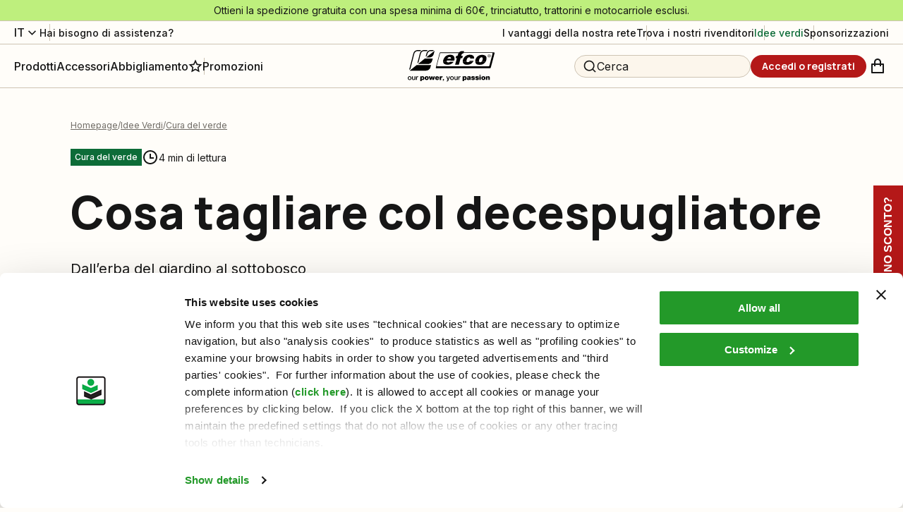

--- FILE ---
content_type: text/html; charset=utf-8
request_url: https://www.efco.it/it-it/idee-verdi/cosa-tagliare-col-decespugliatore/
body_size: 114561
content:
<!DOCTYPE html><html lang="it"><head><meta charSet="utf-8"/><meta name="viewport" content="width=device-width"/><title>Cosa tagliare col decespugliatore - Efco</title><meta name="robots" content="index,follow"/><meta name="description" content="Dall’erba all’inglese al sottobosco, da semplici finiture a lavori impegnativi: oggi parliamo della versatilità del decespugliatore."/><link rel="alternate" hrefLang="it" href="https://www.efco.it/it-it/idee-verdi/cosa-tagliare-col-decespugliatore/"/><link rel="alternate" hrefLang="en" href="https://www.myefco.com/int/green-ideas/what-cut-brushcutter/"/><meta property="og:title" content="Cosa tagliare col decespugliatore - Efco"/><meta property="og:description" content="Dall’erba all’inglese al sottobosco, da semplici finiture a lavori impegnativi: oggi parliamo della versatilità del decespugliatore."/><meta property="og:url" content="https://www.efco.it/it-it/idee-verdi/cosa-tagliare-col-decespugliatore/"/><meta property="og:type" content="website"/><meta property="og:image" content="https://www.efco.it/media/filer_public/53/27/53273e27-7aa8-4592-9f3d-2913ea654432/00_efco_cosa_tagliare_decespugliatore_1920x600.jpg"/><meta property="og:locale" content="it_IT"/><meta property="og:site_name" content="Efco"/><link rel="canonical" href="https://www.efco.it/it-it/idee-verdi/cosa-tagliare-col-decespugliatore/"/><script type="application/ld+json">{"@context":"https://schema.org","@type":"BreadcrumbList","itemListElement":[{"@type":"ListItem","position":1,"item":{"@id":"/","name":"Homepage"}},{"@type":"ListItem","position":2,"item":{"@id":"/idee-verdi","name":"Idee Verdi"}},{"@type":"ListItem","position":3,"item":{"@id":"/idee-verdi/c/cura-del-verde/","name":"Cura del verde"}}]}</script><link rel="preload" as="image" imageSrcSet="/_next/image/?url=https%3A%2F%2Fwww.efco.it%2Fmedia%2Ffiler_public%2F53%2F27%2F53273e27-7aa8-4592-9f3d-2913ea654432%2F00_efco_cosa_tagliare_decespugliatore_1920x600.jpg&amp;w=1080&amp;q=75 1x, /_next/image/?url=https%3A%2F%2Fwww.efco.it%2Fmedia%2Ffiler_public%2F53%2F27%2F53273e27-7aa8-4592-9f3d-2913ea654432%2F00_efco_cosa_tagliare_decespugliatore_1920x600.jpg&amp;w=3840&amp;q=75 2x" fetchpriority="high"/><script type="application/ld+json">{"@context":"https://schema.org","@type":"NewsArticle","description":"Dall’erba del giardino al sottobosco","mainEntityOfPage":{"@type":"WebPage","@id":"https://www.efco.it/idee-verdi/cosa-tagliare-col-decespugliatore/"},"headline":"Cosa tagliare col decespugliatore","image":["/media/filer_public/b9/63/b9639946-f8c0-4cd5-96ea-32a8eeea941c/00_efco_cosa_tagliare_decespugliatore_1920x600.jpg","/media/filer_public/53/27/53273e27-7aa8-4592-9f3d-2913ea654432/00_efco_cosa_tagliare_decespugliatore_1920x600.jpg"],"author":{"@type":"Person","name":"Efco"},"publisher":{"@type":"Organization","name":"Efco","logo":{"@type":"ImageObject","url":"https://www.efco.it/static/images/logo.png"}},"articleBody":"Lo usi per rifinire i bordi del prato all’inglese, così come per fare piazza pulita dei rovi. Lo usi per sfalciare gli angoli più angusti del giardino – là dove nessun tagliaerba riesce a passare –, così come per tagliare in spazi aperti.\nStiamo parlando del decespugliatore, un attrezzo da giardinaggio molto versatile con cui affronti sia lavori di semplice finitura, sia attività ben più impegnative. Il grado di difficoltà del tuo lavoro può dipendere da:\n\n\nTipo di vegetazione: con il decespugliatore, per esempio, affronti tranquillamente anche l’erba alta e robusta di un terreno incolto o i fusti di un canneto;\n\n\nEstensione della superficie: da questo punto di vista hai un ventaglio di opzioni che va dal lavoro di precisione, dove il decespugliatore agisce come un bisturi, a quello su grande scala;\n\n\nConformazione del terreno: con nessun altro attrezzo, se non con il decespugliatore sfalci agevolmente argini, scarpate etc.\n\n\nIn questo articolo vedremo perché e come il decespugliatore può essere il tuo fido alleato sia a casa, che in campagna e nel bosco.\nCome usare il decespugliatore: sfalciare e tagliare i bordi in giardino\nDalla primavera in poi, e per la maggior parte dell’anno, il decespugliatore è perfetto per lo sfalcio del giardino. Non solo: se per tenere a bada il prato usi il tagliaerba, con il decespugliatore rifinisci sia i punti inaccessibili al rasaerba, sia i bordi lungo la recinzione, ai piedi dei muretti, attorno agli alberi, alle aiuole o all’orto.\nIdeali per questo tipo di attività sono i decespugliatori elettrici, come l’8061 Efco da 0,6 kW di potenza: sono facili da usare, leggeri e maneggevoli, silenziosi, con poche vibrazioni e senza le emissioni dei motori a scoppio. Insomma, ottimali per fare giardinaggio piacevolmente, con comodità e senza disturbare in casa o il vicinato.\nAnche i decespugliatori a batteria sono una soluzione perfetta per il prato di casa, per esempio il DSi 30, completo di batteria da 2,5 Ah e caricabatteria. Insieme ai pregi del decespugliatore elettrico, con il decespugliatore a batteria hai in più il vantaggio di non necessitare di una presa della corrente nelle vicinanze e di non avere il filo dell’alimentazione da srotolare/arrotolare e a cui fare attenzione durante lo sfalcio.\nL’8061 ha in dotazione una testina Tap&amp;Go con un filo da 1,65 mm, mentre il DSi 30 ha una Load&amp;Go con filo elicoidale Pro-Silent da 2 mm. Entrambi i fili in dotazione sono perfetti per tagliare l’erba, ma concentriamoci sulle testine. Con Tap&amp;Go, quando il filo è consumato, con il decespugliatore in moto ti basta battere a terra il pomolo della testina per estrarre dell’altro filo. Con Load&amp;Go, invece, carichi nuovo filo in pochi secondi senza smontare il guscio della testina.Come usare il decespugliatore: sfalciare terreni ampi o incolti e tagliare vegetazione robusta\nTagli l’erba su terreni ampi, attorno a casa o in campagna? Puoi usare un decespugliatore multifunzione, come il DS 2410 D di Efco da 0,9 kW di potenza. Hai l’accessorio decespugliatore con, di serie, sia la testina Load&amp;Go più filo da 2,4 mm che il disco a 3 denti in acciaio speciale da 25,5 cm di diametro, con cui lavorare sulla vegetazione più robusta. Sul DS 2410 D puoi montare anche un filo Greenline quadrato da 2,4 mm con cui, oltre all’erba, tagli anche erbacce e sterpaglie.\nInvestire in un decespugliatore multifunzione può essere ancora più interessante se stai pensando di “costruirti” un kit da giardinaggio completo. Infatti, con il DS 2410 D hai a disposizione altri 3 attrezzi molto utili: un tagliasiepi, un potatore e un soffiatore. Bastano gli appositi accessori, che fissi all’unità motore in pochi secondi, senza bisogno di utensili.\nSe devi eliminare piccoli arbusti o pulire canneti puoi usare un decespugliatore a scoppio di media potenza come lo STARK 4410 S da 1,6 kW, efficiente anche per un uso continuativo in lavori impegnativi. Lo acquisti già accessoriato di testina Load&amp;Go e filo da 3 mm, studiato per vegetazione consistente, oppure puoi dotarlo dello speciale filo a dente di sega Saw-Blade Gold da 3 o 3,5 mm per affrontare anche il verde del sottobosco.\n A proposito di filo del decespugliatore: ti stai chiedendo come si fa a sapere qual è quello giusto? Selezioni il filo giusto in base a 2 fattori interdipendenti: la potenza del tuo decespugliatore e il lavoro da fare. Ecco una guida per imparare a scegliere il filo per decespugliatore, ma comunque nei punti vendita e centri assistenza Efco trovi sempre un consiglio esperto a tua disposizione.Come usare il decespugliatore: sfalciare terreni ampi e tagliare il sottobosco\nSe lavori su grandi superfici, magari irregolari, o su scarpate, senza risparmiarti la vegetazione più ostica come il sottobosco, ti consigliamo un decespugliatore professionale. I decespugliatori professionali sono progettati per un uso prolungato e intensivo: possono essere usati anche per la pulizia di aree verdi, come i parchi pubblici.\nPer questo genere d’attività, fra i suoi decespugliatori professionali Efco ti propone il modello DS 5300 S da 2,4 kW con in dotazione, oltre alla testina Load&amp;Go e filo da 3 mm, il disco a 3 denti da boscaglia in acciaio speciale da 30 cm di diametro.\nOltre che con il filo di serie, puoi attrezzare il tuo decespugliatore professionale DS 5300 S con una varietà di fili da decespugliatore, compresi i più innovativi e performanti, come il filo quadrato seghettato Platin-Cut, che dura fino al 40% in più dei fili tradizionali. Il DS 5300 S è compatibile anche con diversi accessori per decespugliatore in acciaio speciale: lame da erba, dischi dentati di varie dimensioni e forme, disco trituratore a 2 denti ricurvi.\nVuoi una guida alla scelta del decespugliatore che fa per te? Potresti leggere questo articolo su qual è il miglior decespugliatore: un vademecum con tutti i parametri da considerare per fare un buon acquisto.\n ","isAccessibleForFree":true}</script><script type="application/ld+json">{"@context":"https://schema.org","@type":"WebSite","url":"https://www.efco.it","potentialAction":[{"@type":"SearchAction","target":"https://www.efco.it?q={search_term_string}","query-input":"required name=search_term_string"}]}</script><meta name="next-head-count" content="19"/><link rel="shortcut icon" href="/efco/favicon.ico"/><script async="" type="text/javascript">
  ;window.NREUM||(NREUM={});NREUM.init={distributed_tracing:{enabled:true},privacy:{cookies_enabled:true},ajax:{deny_list:["bam.nr-data.net"]}};
  window.NREUM||(NREUM={}),__nr_require=function(t,e,n){function r(n){if(!e[n]){var o=e[n]={exports:{}};t[n][0].call(o.exports,function(e){var o=t[n][1][e];return r(o||e)},o,o.exports)}return e[n].exports}if("function"==typeof __nr_require)return __nr_require;for(var o=0;o<n.length;o++)r(n[o]);return r}({1:[function(t,e,n){function r(t){try{s.console&&console.log(t)}catch(e){}}var o,i=t("ee"),a=t(32),s={};try{o=localStorage.getItem("__nr_flags").split(","),console&&"function"==typeof console.log&&(s.console=!0,o.indexOf("dev")!==-1&&(s.dev=!0),o.indexOf("nr_dev")!==-1&&(s.nrDev=!0))}catch(c){}s.nrDev&&i.on("internal-error",function(t){r(t.stack)}),s.dev&&i.on("fn-err",function(t,e,n){r(n.stack)}),s.dev&&(r("NR AGENT IN DEVELOPMENT MODE"),r("flags: "+a(s,function(t,e){return t}).join(", ")))},{}],2:[function(t,e,n){function r(t,e,n,r,s){try{l?l-=1:o(s||new UncaughtException(t,e,n),!0)}catch(f){try{i("ierr",[f,c.now(),!0])}catch(d){}}return"function"==typeof u&&u.apply(this,a(arguments))}function UncaughtException(t,e,n){this.message=t||"Uncaught error with no additional information",this.sourceURL=e,this.line=n}function o(t,e){var n=e?null:c.now();i("err",[t,n])}var i=t("handle"),a=t(33),s=t("ee"),c=t("loader"),f=t("gos"),u=window.onerror,d=!1,p="nr@seenError";if(!c.disabled){var l=0;c.features.err=!0,t(1),window.onerror=r;try{throw new Error}catch(h){"stack"in h&&(t(14),t(13),"addEventListener"in window&&t(7),c.xhrWrappable&&t(15),d=!0)}s.on("fn-start",function(t,e,n){d&&(l+=1)}),s.on("fn-err",function(t,e,n){d&&!n[p]&&(f(n,p,function(){return!0}),this.thrown=!0,o(n))}),s.on("fn-end",function(){d&&!this.thrown&&l>0&&(l-=1)}),s.on("internal-error",function(t){i("ierr",[t,c.now(),!0])})}},{}],3:[function(t,e,n){var r=t("loader");r.disabled||(r.features.ins=!0)},{}],4:[function(t,e,n){function r(){U++,L=g.hash,this[u]=y.now()}function o(){U--,g.hash!==L&&i(0,!0);var t=y.now();this[h]=~~this[h]+t-this[u],this[d]=t}function i(t,e){E.emit("newURL",[""+g,e])}function a(t,e){t.on(e,function(){this[e]=y.now()})}var s="-start",c="-end",f="-body",u="fn"+s,d="fn"+c,p="cb"+s,l="cb"+c,h="jsTime",m="fetch",v="addEventListener",w=window,g=w.location,y=t("loader");if(w[v]&&y.xhrWrappable&&!y.disabled){var x=t(11),b=t(12),E=t(9),R=t(7),O=t(14),T=t(8),P=t(15),S=t(10),M=t("ee"),N=M.get("tracer"),C=t(23);t(17),y.features.spa=!0;var L,U=0;M.on(u,r),b.on(p,r),S.on(p,r),M.on(d,o),b.on(l,o),S.on(l,o),M.buffer([u,d,"xhr-resolved"]),R.buffer([u]),O.buffer(["setTimeout"+c,"clearTimeout"+s,u]),P.buffer([u,"new-xhr","send-xhr"+s]),T.buffer([m+s,m+"-done",m+f+s,m+f+c]),E.buffer(["newURL"]),x.buffer([u]),b.buffer(["propagate",p,l,"executor-err","resolve"+s]),N.buffer([u,"no-"+u]),S.buffer(["new-jsonp","cb-start","jsonp-error","jsonp-end"]),a(T,m+s),a(T,m+"-done"),a(S,"new-jsonp"),a(S,"jsonp-end"),a(S,"cb-start"),E.on("pushState-end",i),E.on("replaceState-end",i),w[v]("hashchange",i,C(!0)),w[v]("load",i,C(!0)),w[v]("popstate",function(){i(0,U>1)},C(!0))}},{}],5:[function(t,e,n){function r(){var t=new PerformanceObserver(function(t,e){var n=t.getEntries();s(v,[n])});try{t.observe({entryTypes:["resource"]})}catch(e){}}function o(t){if(s(v,[window.performance.getEntriesByType(w)]),window.performance["c"+p])try{window.performance[h](m,o,!1)}catch(t){}else try{window.performance[h]("webkit"+m,o,!1)}catch(t){}}function i(t){}if(window.performance&&window.performance.timing&&window.performance.getEntriesByType){var a=t("ee"),s=t("handle"),c=t(14),f=t(13),u=t(6),d=t(23),p="learResourceTimings",l="addEventListener",h="removeEventListener",m="resourcetimingbufferfull",v="bstResource",w="resource",g="-start",y="-end",x="fn"+g,b="fn"+y,E="bstTimer",R="pushState",O=t("loader");if(!O.disabled){O.features.stn=!0,t(9),"addEventListener"in window&&t(7);var T=NREUM.o.EV;a.on(x,function(t,e){var n=t[0];n instanceof T&&(this.bstStart=O.now())}),a.on(b,function(t,e){var n=t[0];n instanceof T&&s("bst",[n,e,this.bstStart,O.now()])}),c.on(x,function(t,e,n){this.bstStart=O.now(),this.bstType=n}),c.on(b,function(t,e){s(E,[e,this.bstStart,O.now(),this.bstType])}),f.on(x,function(){this.bstStart=O.now()}),f.on(b,function(t,e){s(E,[e,this.bstStart,O.now(),"requestAnimationFrame"])}),a.on(R+g,function(t){this.time=O.now(),this.startPath=location.pathname+location.hash}),a.on(R+y,function(t){s("bstHist",[location.pathname+location.hash,this.startPath,this.time])}),u()?(s(v,[window.performance.getEntriesByType("resource")]),r()):l in window.performance&&(window.performance["c"+p]?window.performance[l](m,o,d(!1)):window.performance[l]("webkit"+m,o,d(!1))),document[l]("scroll",i,d(!1)),document[l]("keypress",i,d(!1)),document[l]("click",i,d(!1))}}},{}],6:[function(t,e,n){e.exports=function(){return"PerformanceObserver"in window&&"function"==typeof window.PerformanceObserver}},{}],7:[function(t,e,n){function r(t){for(var e=t;e&&!e.hasOwnProperty(u);)e=Object.getPrototypeOf(e);e&&o(e)}function o(t){s.inPlace(t,[u,d],"-",i)}function i(t,e){return t[1]}var a=t("ee").get("events"),s=t("wrap-function")(a,!0),c=t("gos"),f=XMLHttpRequest,u="addEventListener",d="removeEventListener";e.exports=a,"getPrototypeOf"in Object?(r(document),r(window),r(f.prototype)):f.prototype.hasOwnProperty(u)&&(o(window),o(f.prototype)),a.on(u+"-start",function(t,e){var n=t[1];if(null!==n&&("function"==typeof n||"object"==typeof n)){var r=c(n,"nr@wrapped",function(){function t(){if("function"==typeof n.handleEvent)return n.handleEvent.apply(n,arguments)}var e={object:t,"function":n}[typeof n];return e?s(e,"fn-",null,e.name||"anonymous"):n});this.wrapped=t[1]=r}}),a.on(d+"-start",function(t){t[1]=this.wrapped||t[1]})},{}],8:[function(t,e,n){function r(t,e,n){var r=t[e];"function"==typeof r&&(t[e]=function(){var t=i(arguments),e={};o.emit(n+"before-start",[t],e);var a;e[m]&&e[m].dt&&(a=e[m].dt);var s=r.apply(this,t);return o.emit(n+"start",[t,a],s),s.then(function(t){return o.emit(n+"end",[null,t],s),t},function(t){throw o.emit(n+"end",[t],s),t})})}var o=t("ee").get("fetch"),i=t(33),a=t(32);e.exports=o;var s=window,c="fetch-",f=c+"body-",u=["arrayBuffer","blob","json","text","formData"],d=s.Request,p=s.Response,l=s.fetch,h="prototype",m="nr@context";d&&p&&l&&(a(u,function(t,e){r(d[h],e,f),r(p[h],e,f)}),r(s,"fetch",c),o.on(c+"end",function(t,e){var n=this;if(e){var r=e.headers.get("content-length");null!==r&&(n.rxSize=r),o.emit(c+"done",[null,e],n)}else o.emit(c+"done",[t],n)}))},{}],9:[function(t,e,n){var r=t("ee").get("history"),o=t("wrap-function")(r);e.exports=r;var i=window.history&&window.history.constructor&&window.history.constructor.prototype,a=window.history;i&&i.pushState&&i.replaceState&&(a=i),o.inPlace(a,["pushState","replaceState"],"-")},{}],10:[function(t,e,n){function r(t){function e(){f.emit("jsonp-end",[],l),t.removeEventListener("load",e,c(!1)),t.removeEventListener("error",n,c(!1))}function n(){f.emit("jsonp-error",[],l),f.emit("jsonp-end",[],l),t.removeEventListener("load",e,c(!1)),t.removeEventListener("error",n,c(!1))}var r=t&&"string"==typeof t.nodeName&&"script"===t.nodeName.toLowerCase();if(r){var o="function"==typeof t.addEventListener;if(o){var a=i(t.src);if(a){var d=s(a),p="function"==typeof d.parent[d.key];if(p){var l={};u.inPlace(d.parent,[d.key],"cb-",l),t.addEventListener("load",e,c(!1)),t.addEventListener("error",n,c(!1)),f.emit("new-jsonp",[t.src],l)}}}}}function o(){return"addEventListener"in window}function i(t){var e=t.match(d);return e?e[1]:null}function a(t,e){var n=t.match(l),r=n[1],o=n[3];return o?a(o,e[r]):e[r]}function s(t){var e=t.match(p);return e&&e.length>=3?{key:e[2],parent:a(e[1],window)}:{key:t,parent:window}}var c=t(23),f=t("ee").get("jsonp"),u=t("wrap-function")(f);if(e.exports=f,o()){var d=/[?&](?:callback|cb)=([^&#]+)/,p=/(.*)\.([^.]+)/,l=/^(\w+)(\.|$)(.*)$/,h=["appendChild","insertBefore","replaceChild"];Node&&Node.prototype&&Node.prototype.appendChild?u.inPlace(Node.prototype,h,"dom-"):(u.inPlace(HTMLElement.prototype,h,"dom-"),u.inPlace(HTMLHeadElement.prototype,h,"dom-"),u.inPlace(HTMLBodyElement.prototype,h,"dom-")),f.on("dom-start",function(t){r(t[0])})}},{}],11:[function(t,e,n){var r=t("ee").get("mutation"),o=t("wrap-function")(r),i=NREUM.o.MO;e.exports=r,i&&(window.MutationObserver=function(t){return this instanceof i?new i(o(t,"fn-")):i.apply(this,arguments)},MutationObserver.prototype=i.prototype)},{}],12:[function(t,e,n){function r(t){var e=i.context(),n=s(t,"executor-",e,null,!1),r=new f(n);return i.context(r).getCtx=function(){return e},r}var o=t("wrap-function"),i=t("ee").get("promise"),a=t("ee").getOrSetContext,s=o(i),c=t(32),f=NREUM.o.PR;e.exports=i,f&&(window.Promise=r,["all","race"].forEach(function(t){var e=f[t];f[t]=function(n){function r(t){return function(){i.emit("propagate",[null,!o],a,!1,!1),o=o||!t}}var o=!1;c(n,function(e,n){Promise.resolve(n).then(r("all"===t),r(!1))});var a=e.apply(f,arguments),s=f.resolve(a);return s}}),["resolve","reject"].forEach(function(t){var e=f[t];f[t]=function(t){var n=e.apply(f,arguments);return t!==n&&i.emit("propagate",[t,!0],n,!1,!1),n}}),f.prototype["catch"]=function(t){return this.then(null,t)},f.prototype=Object.create(f.prototype,{constructor:{value:r}}),c(Object.getOwnPropertyNames(f),function(t,e){try{r[e]=f[e]}catch(n){}}),o.wrapInPlace(f.prototype,"then",function(t){return function(){var e=this,n=o.argsToArray.apply(this,arguments),r=a(e);r.promise=e,n[0]=s(n[0],"cb-",r,null,!1),n[1]=s(n[1],"cb-",r,null,!1);var c=t.apply(this,n);return r.nextPromise=c,i.emit("propagate",[e,!0],c,!1,!1),c}}),i.on("executor-start",function(t){t[0]=s(t[0],"resolve-",this,null,!1),t[1]=s(t[1],"resolve-",this,null,!1)}),i.on("executor-err",function(t,e,n){t[1](n)}),i.on("cb-end",function(t,e,n){i.emit("propagate",[n,!0],this.nextPromise,!1,!1)}),i.on("propagate",function(t,e,n){this.getCtx&&!e||(this.getCtx=function(){if(t instanceof Promise)var e=i.context(t);return e&&e.getCtx?e.getCtx():this})}),r.toString=function(){return""+f})},{}],13:[function(t,e,n){var r=t("ee").get("raf"),o=t("wrap-function")(r),i="equestAnimationFrame";e.exports=r,o.inPlace(window,["r"+i,"mozR"+i,"webkitR"+i,"msR"+i],"raf-"),r.on("raf-start",function(t){t[0]=o(t[0],"fn-")})},{}],14:[function(t,e,n){function r(t,e,n){t[0]=a(t[0],"fn-",null,n)}function o(t,e,n){this.method=n,this.timerDuration=isNaN(t[1])?0:+t[1],t[0]=a(t[0],"fn-",this,n)}var i=t("ee").get("timer"),a=t("wrap-function")(i),s="setTimeout",c="setInterval",f="clearTimeout",u="-start",d="-";e.exports=i,a.inPlace(window,[s,"setImmediate"],s+d),a.inPlace(window,[c],c+d),a.inPlace(window,[f,"clearImmediate"],f+d),i.on(c+u,r),i.on(s+u,o)},{}],15:[function(t,e,n){function r(t,e){d.inPlace(e,["onreadystatechange"],"fn-",s)}function o(){var t=this,e=u.context(t);t.readyState>3&&!e.resolved&&(e.resolved=!0,u.emit("xhr-resolved",[],t)),d.inPlace(t,y,"fn-",s)}function i(t){x.push(t),m&&(E?E.then(a):w?w(a):(R=-R,O.data=R))}function a(){for(var t=0;t<x.length;t++)r([],x[t]);x.length&&(x=[])}function s(t,e){return e}function c(t,e){for(var n in t)e[n]=t[n];return e}t(7);var f=t("ee"),u=f.get("xhr"),d=t("wrap-function")(u),p=t(23),l=NREUM.o,h=l.XHR,m=l.MO,v=l.PR,w=l.SI,g="readystatechange",y=["onload","onerror","onabort","onloadstart","onloadend","onprogress","ontimeout"],x=[];e.exports=u;var b=window.XMLHttpRequest=function(t){var e=new h(t);try{u.emit("new-xhr",[e],e),e.addEventListener(g,o,p(!1))}catch(n){try{u.emit("internal-error",[n])}catch(r){}}return e};if(c(h,b),b.prototype=h.prototype,d.inPlace(b.prototype,["open","send"],"-xhr-",s),u.on("send-xhr-start",function(t,e){r(t,e),i(e)}),u.on("open-xhr-start",r),m){var E=v&&v.resolve();if(!w&&!v){var R=1,O=document.createTextNode(R);new m(a).observe(O,{characterData:!0})}}else f.on("fn-end",function(t){t[0]&&t[0].type===g||a()})},{}],16:[function(t,e,n){function r(t){if(!s(t))return null;var e=window.NREUM;if(!e.loader_config)return null;var n=(e.loader_config.accountID||"").toString()||null,r=(e.loader_config.agentID||"").toString()||null,f=(e.loader_config.trustKey||"").toString()||null;if(!n||!r)return null;var h=l.generateSpanId(),m=l.generateTraceId(),v=Date.now(),w={spanId:h,traceId:m,timestamp:v};return(t.sameOrigin||c(t)&&p())&&(w.traceContextParentHeader=o(h,m),w.traceContextStateHeader=i(h,v,n,r,f)),(t.sameOrigin&&!u()||!t.sameOrigin&&c(t)&&d())&&(w.newrelicHeader=a(h,m,v,n,r,f)),w}function o(t,e){return"00-"+e+"-"+t+"-01"}function i(t,e,n,r,o){var i=0,a="",s=1,c="",f="";return o+"@nr="+i+"-"+s+"-"+n+"-"+r+"-"+t+"-"+a+"-"+c+"-"+f+"-"+e}function a(t,e,n,r,o,i){var a="btoa"in window&&"function"==typeof window.btoa;if(!a)return null;var s={v:[0,1],d:{ty:"Browser",ac:r,ap:o,id:t,tr:e,ti:n}};return i&&r!==i&&(s.d.tk=i),btoa(JSON.stringify(s))}function s(t){return f()&&c(t)}function c(t){var e=!1,n={};if("init"in NREUM&&"distributed_tracing"in NREUM.init&&(n=NREUM.init.distributed_tracing),t.sameOrigin)e=!0;else if(n.allowed_origins instanceof Array)for(var r=0;r<n.allowed_origins.length;r++){var o=h(n.allowed_origins[r]);if(t.hostname===o.hostname&&t.protocol===o.protocol&&t.port===o.port){e=!0;break}}return e}function f(){return"init"in NREUM&&"distributed_tracing"in NREUM.init&&!!NREUM.init.distributed_tracing.enabled}function u(){return"init"in NREUM&&"distributed_tracing"in NREUM.init&&!!NREUM.init.distributed_tracing.exclude_newrelic_header}function d(){return"init"in NREUM&&"distributed_tracing"in NREUM.init&&NREUM.init.distributed_tracing.cors_use_newrelic_header!==!1}function p(){return"init"in NREUM&&"distributed_tracing"in NREUM.init&&!!NREUM.init.distributed_tracing.cors_use_tracecontext_headers}var l=t(29),h=t(18);e.exports={generateTracePayload:r,shouldGenerateTrace:s}},{}],17:[function(t,e,n){function r(t){var e=this.params,n=this.metrics;if(!this.ended){this.ended=!0;for(var r=0;r<p;r++)t.removeEventListener(d[r],this.listener,!1);e.aborted||(n.duration=a.now()-this.startTime,this.loadCaptureCalled||4!==t.readyState?null==e.status&&(e.status=0):i(this,t),n.cbTime=this.cbTime,s("xhr",[e,n,this.startTime,this.endTime,"xhr"],this))}}function o(t,e){var n=c(e),r=t.params;r.hostname=n.hostname,r.port=n.port,r.protocol=n.protocol,r.host=n.hostname+":"+n.port,r.pathname=n.pathname,t.parsedOrigin=n,t.sameOrigin=n.sameOrigin}function i(t,e){t.params.status=e.status;var n=v(e,t.lastSize);if(n&&(t.metrics.rxSize=n),t.sameOrigin){var r=e.getResponseHeader("X-NewRelic-App-Data");r&&(t.params.cat=r.split(", ").pop())}t.loadCaptureCalled=!0}var a=t("loader");if(a.xhrWrappable&&!a.disabled){var s=t("handle"),c=t(18),f=t(16).generateTracePayload,u=t("ee"),d=["load","error","abort","timeout"],p=d.length,l=t("id"),h=t(24),m=t(22),v=t(19),w=t(23),g=NREUM.o.REQ,y=window.XMLHttpRequest;a.features.xhr=!0,t(15),t(8),u.on("new-xhr",function(t){var e=this;e.totalCbs=0,e.called=0,e.cbTime=0,e.end=r,e.ended=!1,e.xhrGuids={},e.lastSize=null,e.loadCaptureCalled=!1,e.params=this.params||{},e.metrics=this.metrics||{},t.addEventListener("load",function(n){i(e,t)},w(!1)),h&&(h>34||h<10)||t.addEventListener("progress",function(t){e.lastSize=t.loaded},w(!1))}),u.on("open-xhr-start",function(t){this.params={method:t[0]},o(this,t[1]),this.metrics={}}),u.on("open-xhr-end",function(t,e){"loader_config"in NREUM&&"xpid"in NREUM.loader_config&&this.sameOrigin&&e.setRequestHeader("X-NewRelic-ID",NREUM.loader_config.xpid);var n=f(this.parsedOrigin);if(n){var r=!1;n.newrelicHeader&&(e.setRequestHeader("newrelic",n.newrelicHeader),r=!0),n.traceContextParentHeader&&(e.setRequestHeader("traceparent",n.traceContextParentHeader),n.traceContextStateHeader&&e.setRequestHeader("tracestate",n.traceContextStateHeader),r=!0),r&&(this.dt=n)}}),u.on("send-xhr-start",function(t,e){var n=this.metrics,r=t[0],o=this;if(n&&r){var i=m(r);i&&(n.txSize=i)}this.startTime=a.now(),this.listener=function(t){try{"abort"!==t.type||o.loadCaptureCalled||(o.params.aborted=!0),("load"!==t.type||o.called===o.totalCbs&&(o.onloadCalled||"function"!=typeof e.onload))&&o.end(e)}catch(n){try{u.emit("internal-error",[n])}catch(r){}}};for(var s=0;s<p;s++)e.addEventListener(d[s],this.listener,w(!1))}),u.on("xhr-cb-time",function(t,e,n){this.cbTime+=t,e?this.onloadCalled=!0:this.called+=1,this.called!==this.totalCbs||!this.onloadCalled&&"function"==typeof n.onload||this.end(n)}),u.on("xhr-load-added",function(t,e){var n=""+l(t)+!!e;this.xhrGuids&&!this.xhrGuids[n]&&(this.xhrGuids[n]=!0,this.totalCbs+=1)}),u.on("xhr-load-removed",function(t,e){var n=""+l(t)+!!e;this.xhrGuids&&this.xhrGuids[n]&&(delete this.xhrGuids[n],this.totalCbs-=1)}),u.on("xhr-resolved",function(){this.endTime=a.now()}),u.on("addEventListener-end",function(t,e){e instanceof y&&"load"===t[0]&&u.emit("xhr-load-added",[t[1],t[2]],e)}),u.on("removeEventListener-end",function(t,e){e instanceof y&&"load"===t[0]&&u.emit("xhr-load-removed",[t[1],t[2]],e)}),u.on("fn-start",function(t,e,n){e instanceof y&&("onload"===n&&(this.onload=!0),("load"===(t[0]&&t[0].type)||this.onload)&&(this.xhrCbStart=a.now()))}),u.on("fn-end",function(t,e){this.xhrCbStart&&u.emit("xhr-cb-time",[a.now()-this.xhrCbStart,this.onload,e],e)}),u.on("fetch-before-start",function(t){function e(t,e){var n=!1;return e.newrelicHeader&&(t.set("newrelic",e.newrelicHeader),n=!0),e.traceContextParentHeader&&(t.set("traceparent",e.traceContextParentHeader),e.traceContextStateHeader&&t.set("tracestate",e.traceContextStateHeader),n=!0),n}var n,r=t[1]||{};"string"==typeof t[0]?n=t[0]:t[0]&&t[0].url?n=t[0].url:window.URL&&t[0]&&t[0]instanceof URL&&(n=t[0].href),n&&(this.parsedOrigin=c(n),this.sameOrigin=this.parsedOrigin.sameOrigin);var o=f(this.parsedOrigin);if(o&&(o.newrelicHeader||o.traceContextParentHeader))if("string"==typeof t[0]||window.URL&&t[0]&&t[0]instanceof URL){var i={};for(var a in r)i[a]=r[a];i.headers=new Headers(r.headers||{}),e(i.headers,o)&&(this.dt=o),t.length>1?t[1]=i:t.push(i)}else t[0]&&t[0].headers&&e(t[0].headers,o)&&(this.dt=o)}),u.on("fetch-start",function(t,e){this.params={},this.metrics={},this.startTime=a.now(),this.dt=e,t.length>=1&&(this.target=t[0]),t.length>=2&&(this.opts=t[1]);var n,r=this.opts||{},i=this.target;"string"==typeof i?n=i:"object"==typeof i&&i instanceof g?n=i.url:window.URL&&"object"==typeof i&&i instanceof URL&&(n=i.href),o(this,n);var s=(""+(i&&i instanceof g&&i.method||r.method||"GET")).toUpperCase();this.params.method=s,this.txSize=m(r.body)||0}),u.on("fetch-done",function(t,e){this.endTime=a.now(),this.params||(this.params={}),this.params.status=e?e.status:0;var n;"string"==typeof this.rxSize&&this.rxSize.length>0&&(n=+this.rxSize);var r={txSize:this.txSize,rxSize:n,duration:a.now()-this.startTime};s("xhr",[this.params,r,this.startTime,this.endTime,"fetch"],this)})}},{}],18:[function(t,e,n){var r={};e.exports=function(t){if(t in r)return r[t];var e=document.createElement("a"),n=window.location,o={};e.href=t,o.port=e.port;var i=e.href.split("://");!o.port&&i[1]&&(o.port=i[1].split("/")[0].split("@").pop().split(":")[1]),o.port&&"0"!==o.port||(o.port="https"===i[0]?"443":"80"),o.hostname=e.hostname||n.hostname,o.pathname=e.pathname,o.protocol=i[0],"/"!==o.pathname.charAt(0)&&(o.pathname="/"+o.pathname);var a=!e.protocol||":"===e.protocol||e.protocol===n.protocol,s=e.hostname===document.domain&&e.port===n.port;return o.sameOrigin=a&&(!e.hostname||s),"/"===o.pathname&&(r[t]=o),o}},{}],19:[function(t,e,n){function r(t,e){var n=t.responseType;return"json"===n&&null!==e?e:"arraybuffer"===n||"blob"===n||"json"===n?o(t.response):"text"===n||""===n||void 0===n?o(t.responseText):void 0}var o=t(22);e.exports=r},{}],20:[function(t,e,n){function r(){}function o(t,e,n,r){return function(){return u.recordSupportability("API/"+e+"/called"),i(t+e,[f.now()].concat(s(arguments)),n?null:this,r),n?void 0:this}}var i=t("handle"),a=t(32),s=t(33),c=t("ee").get("tracer"),f=t("loader"),u=t(25),d=NREUM;"undefined"==typeof window.newrelic&&(newrelic=d);var p=["setPageViewName","setCustomAttribute","setErrorHandler","finished","addToTrace","inlineHit","addRelease"],l="api-",h=l+"ixn-";a(p,function(t,e){d[e]=o(l,e,!0,"api")}),d.addPageAction=o(l,"addPageAction",!0),d.setCurrentRouteName=o(l,"routeName",!0),e.exports=newrelic,d.interaction=function(){return(new r).get()};var m=r.prototype={createTracer:function(t,e){var n={},r=this,o="function"==typeof e;return i(h+"tracer",[f.now(),t,n],r),function(){if(c.emit((o?"":"no-")+"fn-start",[f.now(),r,o],n),o)try{return e.apply(this,arguments)}catch(t){throw c.emit("fn-err",[arguments,this,t],n),t}finally{c.emit("fn-end",[f.now()],n)}}}};a("actionText,setName,setAttribute,save,ignore,onEnd,getContext,end,get".split(","),function(t,e){m[e]=o(h,e)}),newrelic.noticeError=function(t,e){"string"==typeof t&&(t=new Error(t)),u.recordSupportability("API/noticeError/called"),i("err",[t,f.now(),!1,e])}},{}],21:[function(t,e,n){function r(t){if(NREUM.init){for(var e=NREUM.init,n=t.split("."),r=0;r<n.length-1;r++)if(e=e[n[r]],"object"!=typeof e)return;return e=e[n[n.length-1]]}}e.exports={getConfiguration:r}},{}],22:[function(t,e,n){e.exports=function(t){if("string"==typeof t&&t.length)return t.length;if("object"==typeof t){if("undefined"!=typeof ArrayBuffer&&t instanceof ArrayBuffer&&t.byteLength)return t.byteLength;if("undefined"!=typeof Blob&&t instanceof Blob&&t.size)return t.size;if(!("undefined"!=typeof FormData&&t instanceof FormData))try{return JSON.stringify(t).length}catch(e){return}}}},{}],23:[function(t,e,n){var r=!1;try{var o=Object.defineProperty({},"passive",{get:function(){r=!0}});window.addEventListener("testPassive",null,o),window.removeEventListener("testPassive",null,o)}catch(i){}e.exports=function(t){return r?{passive:!0,capture:!!t}:!!t}},{}],24:[function(t,e,n){var r=0,o=navigator.userAgent.match(/Firefox[\/\s](\d+\.\d+)/);o&&(r=+o[1]),e.exports=r},{}],25:[function(t,e,n){function r(t,e){var n=[a,t,{name:t},e];return i("storeMetric",n,null,"api"),n}function o(t,e){var n=[s,t,{name:t},e];return i("storeEventMetrics",n,null,"api"),n}var i=t("handle"),a="sm",s="cm";e.exports={constants:{SUPPORTABILITY_METRIC:a,CUSTOM_METRIC:s},recordSupportability:r,recordCustom:o}},{}],26:[function(t,e,n){function r(){return s.exists&&performance.now?Math.round(performance.now()):(i=Math.max((new Date).getTime(),i))-a}function o(){return i}var i=(new Date).getTime(),a=i,s=t(34);e.exports=r,e.exports.offset=a,e.exports.getLastTimestamp=o},{}],27:[function(t,e,n){function r(t){return!(!t||!t.protocol||"file:"===t.protocol)}e.exports=r},{}],28:[function(t,e,n){function r(t,e){var n=t.getEntries();n.forEach(function(t){"first-paint"===t.name?p("timing",["fp",Math.floor(t.startTime)]):"first-contentful-paint"===t.name&&p("timing",["fcp",Math.floor(t.startTime)])})}function o(t,e){var n=t.getEntries();if(n.length>0){var r=n[n.length-1];if(c&&c<r.startTime)return;p("lcp",[r])}}function i(t){t.getEntries().forEach(function(t){t.hadRecentInput||p("cls",[t])})}function a(t){if(t instanceof v&&!g){var e=Math.round(t.timeStamp),n={type:t.type};e<=l.now()?n.fid=l.now()-e:e>l.offset&&e<=Date.now()?(e-=l.offset,n.fid=l.now()-e):e=l.now(),g=!0,p("timing",["fi",e,n])}}function s(t){"hidden"===t&&(c=l.now(),p("pageHide",[c]))}if(!("init"in NREUM&&"page_view_timing"in NREUM.init&&"enabled"in NREUM.init.page_view_timing&&NREUM.init.page_view_timing.enabled===!1)){var c,f,u,d,p=t("handle"),l=t("loader"),h=t(31),m=t(23),v=NREUM.o.EV;if("PerformanceObserver"in window&&"function"==typeof window.PerformanceObserver){f=new PerformanceObserver(r);try{f.observe({entryTypes:["paint"]})}catch(w){}u=new PerformanceObserver(o);try{u.observe({entryTypes:["largest-contentful-paint"]})}catch(w){}d=new PerformanceObserver(i);try{d.observe({type:"layout-shift",buffered:!0})}catch(w){}}if("addEventListener"in document){var g=!1,y=["click","keydown","mousedown","pointerdown","touchstart"];y.forEach(function(t){document.addEventListener(t,a,m(!1))})}h(s)}},{}],29:[function(t,e,n){function r(){function t(){return e?15&e[n++]:16*Math.random()|0}var e=null,n=0,r=window.crypto||window.msCrypto;r&&r.getRandomValues&&(e=r.getRandomValues(new Uint8Array(31)));for(var o,i="xxxxxxxx-xxxx-4xxx-yxxx-xxxxxxxxxxxx",a="",s=0;s<i.length;s++)o=i[s],"x"===o?a+=t().toString(16):"y"===o?(o=3&t()|8,a+=o.toString(16)):a+=o;return a}function o(){return a(16)}function i(){return a(32)}function a(t){function e(){return n?15&n[r++]:16*Math.random()|0}var n=null,r=0,o=window.crypto||window.msCrypto;o&&o.getRandomValues&&Uint8Array&&(n=o.getRandomValues(new Uint8Array(31)));for(var i=[],a=0;a<t;a++)i.push(e().toString(16));return i.join("")}e.exports={generateUuid:r,generateSpanId:o,generateTraceId:i}},{}],30:[function(t,e,n){function r(t,e){if(!o)return!1;if(t!==o)return!1;if(!e)return!0;if(!i)return!1;for(var n=i.split("."),r=e.split("."),a=0;a<r.length;a++)if(r[a]!==n[a])return!1;return!0}var o=null,i=null,a=/Version\/(\S+)\s+Safari/;if(navigator.userAgent){var s=navigator.userAgent,c=s.match(a);c&&s.indexOf("Chrome")===-1&&s.indexOf("Chromium")===-1&&(o="Safari",i=c[1])}e.exports={agent:o,version:i,match:r}},{}],31:[function(t,e,n){function r(t){function e(){t(s&&document[s]?document[s]:document[i]?"hidden":"visible")}"addEventListener"in document&&a&&document.addEventListener(a,e,o(!1))}var o=t(23);e.exports=r;var i,a,s;"undefined"!=typeof document.hidden?(i="hidden",a="visibilitychange",s="visibilityState"):"undefined"!=typeof document.msHidden?(i="msHidden",a="msvisibilitychange"):"undefined"!=typeof document.webkitHidden&&(i="webkitHidden",a="webkitvisibilitychange",s="webkitVisibilityState")},{}],32:[function(t,e,n){function r(t,e){var n=[],r="",i=0;for(r in t)o.call(t,r)&&(n[i]=e(r,t[r]),i+=1);return n}var o=Object.prototype.hasOwnProperty;e.exports=r},{}],33:[function(t,e,n){function r(t,e,n){e||(e=0),"undefined"==typeof n&&(n=t?t.length:0);for(var r=-1,o=n-e||0,i=Array(o<0?0:o);++r<o;)i[r]=t[e+r];return i}e.exports=r},{}],34:[function(t,e,n){e.exports={exists:"undefined"!=typeof window.performance&&window.performance.timing&&"undefined"!=typeof window.performance.timing.navigationStart}},{}],ee:[function(t,e,n){function r(){}function o(t){function e(t){return t&&t instanceof r?t:t?f(t,c,a):a()}function n(n,r,o,i,a){if(a!==!1&&(a=!0),!l.aborted||i){t&&a&&t(n,r,o);for(var s=e(o),c=m(n),f=c.length,u=0;u<f;u++)c[u].apply(s,r);var p=d[y[n]];return p&&p.push([x,n,r,s]),s}}function i(t,e){g[t]=m(t).concat(e)}function h(t,e){var n=g[t];if(n)for(var r=0;r<n.length;r++)n[r]===e&&n.splice(r,1)}function m(t){return g[t]||[]}function v(t){return p[t]=p[t]||o(n)}function w(t,e){l.aborted||u(t,function(t,n){e=e||"feature",y[n]=e,e in d||(d[e]=[])})}var g={},y={},x={on:i,addEventListener:i,removeEventListener:h,emit:n,get:v,listeners:m,context:e,buffer:w,abort:s,aborted:!1};return x}function i(t){return f(t,c,a)}function a(){return new r}function s(){(d.api||d.feature)&&(l.aborted=!0,d=l.backlog={})}var c="nr@context",f=t("gos"),u=t(32),d={},p={},l=e.exports=o();e.exports.getOrSetContext=i,l.backlog=d},{}],gos:[function(t,e,n){function r(t,e,n){if(o.call(t,e))return t[e];var r=n();if(Object.defineProperty&&Object.keys)try{return Object.defineProperty(t,e,{value:r,writable:!0,enumerable:!1}),r}catch(i){}return t[e]=r,r}var o=Object.prototype.hasOwnProperty;e.exports=r},{}],handle:[function(t,e,n){function r(t,e,n,r){o.buffer([t],r),o.emit(t,e,n)}var o=t("ee").get("handle");e.exports=r,r.ee=o},{}],id:[function(t,e,n){function r(t){var e=typeof t;return!t||"object"!==e&&"function"!==e?-1:t===window?0:a(t,i,function(){return o++})}var o=1,i="nr@id",a=t("gos");e.exports=r},{}],loader:[function(t,e,n){function r(){if(!P++){var t=T.info=NREUM.info,e=v.getElementsByTagName("script")[0];if(setTimeout(f.abort,3e4),!(t&&t.licenseKey&&t.applicationID&&e))return f.abort();c(R,function(e,n){t[e]||(t[e]=n)});var n=a();s("mark",["onload",n+T.offset],null,"api"),s("timing",["load",n]);var r=v.createElement("script");0===t.agent.indexOf("http://")||0===t.agent.indexOf("https://")?r.src=t.agent:r.src=h+"://"+t.agent,e.parentNode.insertBefore(r,e)}}function o(){"complete"===v.readyState&&i()}function i(){s("mark",["domContent",a()+T.offset],null,"api")}var a=t(26),s=t("handle"),c=t(32),f=t("ee"),u=t(30),d=t(27),p=t(21),l=t(23),h=p.getConfiguration("ssl")===!1?"http":"https",m=window,v=m.document,w="addEventListener",g="attachEvent",y=m.XMLHttpRequest,x=y&&y.prototype,b=!d(m.location);NREUM.o={ST:setTimeout,SI:m.setImmediate,CT:clearTimeout,XHR:y,REQ:m.Request,EV:m.Event,PR:m.Promise,MO:m.MutationObserver};var E=""+location,R={beacon:"bam.nr-data.net",errorBeacon:"bam.nr-data.net",agent:"js-agent.newrelic.com/nr-spa-1212.min.js"},O=y&&x&&x[w]&&!/CriOS/.test(navigator.userAgent),T=e.exports={offset:a.getLastTimestamp(),now:a,origin:E,features:{},xhrWrappable:O,userAgent:u,disabled:b};if(!b){t(20),t(28),v[w]?(v[w]("DOMContentLoaded",i,l(!1)),m[w]("load",r,l(!1))):(v[g]("onreadystatechange",o),m[g]("onload",r)),s("mark",["firstbyte",a.getLastTimestamp()],null,"api");var P=0}},{}],"wrap-function":[function(t,e,n){function r(t,e){function n(e,n,r,c,f){function nrWrapper(){var i,a,u,p;try{a=this,i=d(arguments),u="function"==typeof r?r(i,a):r||{}}catch(l){o([l,"",[i,a,c],u],t)}s(n+"start",[i,a,c],u,f);try{return p=e.apply(a,i)}catch(h){throw s(n+"err",[i,a,h],u,f),h}finally{s(n+"end",[i,a,p],u,f)}}return a(e)?e:(n||(n=""),nrWrapper[p]=e,i(e,nrWrapper,t),nrWrapper)}function r(t,e,r,o,i){r||(r="");var s,c,f,u="-"===r.charAt(0);for(f=0;f<e.length;f++)c=e[f],s=t[c],a(s)||(t[c]=n(s,u?c+r:r,o,c,i))}function s(n,r,i,a){if(!h||e){var s=h;h=!0;try{t.emit(n,r,i,e,a)}catch(c){o([c,n,r,i],t)}h=s}}return t||(t=u),n.inPlace=r,n.flag=p,n}function o(t,e){e||(e=u);try{e.emit("internal-error",t)}catch(n){}}function i(t,e,n){if(Object.defineProperty&&Object.keys)try{var r=Object.keys(t);return r.forEach(function(n){Object.defineProperty(e,n,{get:function(){return t[n]},set:function(e){return t[n]=e,e}})}),e}catch(i){o([i],n)}for(var a in t)l.call(t,a)&&(e[a]=t[a]);return e}function a(t){return!(t&&t instanceof Function&&t.apply&&!t[p])}function s(t,e){var n=e(t);return n[p]=t,i(t,n,u),n}function c(t,e,n){var r=t[e];t[e]=s(r,n)}function f(){for(var t=arguments.length,e=new Array(t),n=0;n<t;++n)e[n]=arguments[n];return e}var u=t("ee"),d=t(33),p="nr@original",l=Object.prototype.hasOwnProperty,h=!1;e.exports=r,e.exports.wrapFunction=s,e.exports.wrapInPlace=c,e.exports.argsToArray=f},{}]},{},["loader",2,17,5,3,4]);
  ;NREUM.loader_config={accountID:"350338",trustKey:"350338",agentID:"594507796",licenseKey:"ff6d09b4fb",applicationID:"547892154"}
  ;NREUM.info={beacon:"bam.nr-data.net",errorBeacon:"bam.nr-data.net",licenseKey:"ff6d09b4fb",applicationID:"547892154",sa:1}
  </script><link rel="preload" href="/_next/static/media/4c9affa5bc8f420e-s.p.woff2" as="font" type="font/woff2" crossorigin="anonymous" data-next-font="size-adjust"/><link rel="preload" href="/_next/static/media/e4af272ccee01ff0-s.p.woff2" as="font" type="font/woff2" crossorigin="anonymous" data-next-font="size-adjust"/><link rel="preload" href="/_next/static/css/79e1d5f8007bdcfc.css" as="style" crossorigin="anonymous"/><link rel="stylesheet" href="/_next/static/css/79e1d5f8007bdcfc.css" crossorigin="anonymous" data-n-g=""/><link rel="preload" href="/_next/static/css/2abf6aa7554f166e.css" as="style" crossorigin="anonymous"/><link rel="stylesheet" href="/_next/static/css/2abf6aa7554f166e.css" crossorigin="anonymous" data-n-p=""/><noscript data-n-css=""></noscript><script defer="" crossorigin="anonymous" nomodule="" src="/_next/static/chunks/polyfills-78c92fac7aa8fdd8.js"></script><script src="/_next/static/chunks/webpack-95ea3a971192c6c4.js" defer="" crossorigin="anonymous"></script><script src="/_next/static/chunks/framework-1da82e14ea40de3a.js" defer="" crossorigin="anonymous"></script><script src="/_next/static/chunks/main-d116d25f74e23889.js" defer="" crossorigin="anonymous"></script><script src="/_next/static/chunks/pages/_app-7387b24666cf5faa.js" defer="" crossorigin="anonymous"></script><script src="/_next/static/chunks/pages/idee-verdi/%5Bslug%5D-32245fa5fb12f216.js" defer="" crossorigin="anonymous"></script><script src="/_next/static/9lXgzjtmbIU2bwRIRibnX/_buildManifest.js" defer="" crossorigin="anonymous"></script><script src="/_next/static/9lXgzjtmbIU2bwRIRibnX/_ssgManifest.js" defer="" crossorigin="anonymous"></script><style id="__jsx-4229859112">html{--font-manrope:'__Manrope_aa98a2', '__Manrope_Fallback_aa98a2';--font-inter:'__Inter_8b3a0b', '__Inter_Fallback_8b3a0b'}</style></head><body class="efco-theme"><div id="__next"><div><button type="button" class="
    Button_root__qe4Gk 
    Button_root--primary__iQISF
    Button_root--md__QEBAm
    undefined
    
    
    
    
    
    
    Page_skipToMain__h_mw9"><span class="Button_label__82E4E ">Vai al contenuto</span></button><div class="PreHeader_root__s4ObN preheader   undefined preheader"><div class="WContainer_root__lrggZ wcontainer WContainer_root--md__6zB67 "><div class="PreHeader_content__nWDBC PreHeader_content--desktop__42SZk">Ottieni la spedizione gratuita con una spesa minima di 60€, trinciatutto, trattorini e motocarriole esclusi.</div><div class="PreHeader_content__nWDBC PreHeader_content--mobile__oq9Ny">Spedizione gratuita con una spesa minima di 60€</div></div></div><div class="Page_root__VxhLn  page  undefined"><header class="Header_root__7w0I5  "><div class="Header_top__2Fyik"><div class="WContainer_root__lrggZ wcontainer WContainer_root--md__6zB67 "><div class="Header_topLayout__uPPe0"><div class="Header_utils__Yy4Ts"><div class="undefined "><style data-emotion="css b62m3t-container">.css-b62m3t-container{position:relative;box-sizing:border-box;}</style><div class="react-select LangDropdown_select__Jf7AX undefined css-b62m3t-container"><style data-emotion="css 7pg0cj-a11yText">.css-7pg0cj-a11yText{z-index:9999;border:0;clip:rect(1px, 1px, 1px, 1px);height:1px;width:1px;position:absolute;overflow:hidden;padding:0;white-space:nowrap;}</style><span id="react-select-:R19ahn6:-live-region" class="css-7pg0cj-a11yText"></span><span aria-live="polite" aria-atomic="false" aria-relevant="additions text" role="log" class="css-7pg0cj-a11yText"></span><style data-emotion="css 13cymwt-control">.css-13cymwt-control{-webkit-align-items:center;-webkit-box-align:center;-ms-flex-align:center;align-items:center;cursor:default;display:-webkit-box;display:-webkit-flex;display:-ms-flexbox;display:flex;-webkit-box-flex-wrap:wrap;-webkit-flex-wrap:wrap;-ms-flex-wrap:wrap;flex-wrap:wrap;-webkit-box-pack:justify;-webkit-justify-content:space-between;justify-content:space-between;min-height:38px;outline:0!important;position:relative;-webkit-transition:all 100ms;transition:all 100ms;background-color:hsl(0, 0%, 100%);border-color:hsl(0, 0%, 80%);border-radius:4px;border-style:solid;border-width:1px;box-sizing:border-box;}.css-13cymwt-control:hover{border-color:hsl(0, 0%, 70%);}</style><div class="react-select__control css-13cymwt-control"><style data-emotion="css hlgwow">.css-hlgwow{-webkit-align-items:center;-webkit-box-align:center;-ms-flex-align:center;align-items:center;display:grid;-webkit-flex:1;-ms-flex:1;flex:1;-webkit-box-flex-wrap:wrap;-webkit-flex-wrap:wrap;-ms-flex-wrap:wrap;flex-wrap:wrap;-webkit-overflow-scrolling:touch;position:relative;overflow:hidden;padding:2px 8px;box-sizing:border-box;}</style><div class="react-select__value-container react-select__value-container--has-value css-hlgwow"><style data-emotion="css 1dimb5e-singleValue">.css-1dimb5e-singleValue{grid-area:1/1/2/3;max-width:100%;overflow:hidden;text-overflow:ellipsis;white-space:nowrap;color:hsl(0, 0%, 20%);margin-left:2px;margin-right:2px;box-sizing:border-box;}</style><div class="react-select__single-value css-1dimb5e-singleValue">IT</div><style data-emotion="css 1hac4vs-dummyInput">.css-1hac4vs-dummyInput{background:0;border:0;caret-color:transparent;font-size:inherit;grid-area:1/1/2/3;outline:0;padding:0;width:1px;color:transparent;left:-100px;opacity:0;position:relative;-webkit-transform:scale(.01);-moz-transform:scale(.01);-ms-transform:scale(.01);transform:scale(.01);}</style><input id="react-select-:R19ahn6:-input" tabindex="0" inputMode="none" aria-autocomplete="list" aria-expanded="false" aria-haspopup="true" role="combobox" aria-activedescendant="" aria-readonly="true" class="css-1hac4vs-dummyInput" value=""/></div><style data-emotion="css 1wy0on6">.css-1wy0on6{-webkit-align-items:center;-webkit-box-align:center;-ms-flex-align:center;align-items:center;-webkit-align-self:stretch;-ms-flex-item-align:stretch;align-self:stretch;display:-webkit-box;display:-webkit-flex;display:-ms-flexbox;display:flex;-webkit-flex-shrink:0;-ms-flex-negative:0;flex-shrink:0;box-sizing:border-box;}</style><div class="react-select__indicators css-1wy0on6"><style data-emotion="css 1u9des2-indicatorSeparator">.css-1u9des2-indicatorSeparator{-webkit-align-self:stretch;-ms-flex-item-align:stretch;align-self:stretch;width:1px;background-color:hsl(0, 0%, 80%);margin-bottom:8px;margin-top:8px;box-sizing:border-box;}</style><span class="react-select__indicator-separator css-1u9des2-indicatorSeparator"></span><div class="react-select__dropdown-indicator"><svg viewBox="0 0 24 24" xmlns="http://www.w3.org/2000/svg" class="icon icon--chevron-down" fill="none" stroke="none"><path d="M11.9999 13.1714L16.9497 8.22168L18.3639 9.63589L11.9999 15.9999L5.63599 9.63589L7.0502 8.22168L11.9999 13.1714Z" fill="currentColor"></path></svg></div></div></div></div></div><ul class="Header_utilsMenu__5PivR"><li><a class="
    HeaderMenuItem_root__Uq63G 
     
     
     
    HeaderMenuItem_root--sm__JUtd0 
    
  " href="/it-it/contatti/"><span>Hai bisogno di assistenza?</span></a></li></ul></div><ul class="Header_topMenu__KIlZS"><li><a class="
    HeaderMenuItem_root__Uq63G 
     
     
     
    HeaderMenuItem_root--sm__JUtd0 
    
  " href="/it-it/informazioni-utili/punti-vendita/"><span>I vantaggi della nostra rete</span></a></li><li><a class="
    HeaderMenuItem_root__Uq63G 
     
     
     
    HeaderMenuItem_root--sm__JUtd0 
    
  " href="/it-it/store-locator/"><span>Trova i nostri rivenditori</span></a></li><li><a class="
    HeaderMenuItem_root__Uq63G 
     
    HeaderMenuItem_root--green__p1AlP 
     
    HeaderMenuItem_root--sm__JUtd0 
    
  " href="/it-it/idee-verdi/"><span>Idee verdi</span></a></li><li><a class="
    HeaderMenuItem_root__Uq63G 
     
     
     
    HeaderMenuItem_root--sm__JUtd0 
    
  " href="/it-it/sponsorizzazioni/"><span>Sponsorizzazioni</span></a></li></ul></div></div></div><div class="Header_main__MuD_2"><div class="WContainer_root__lrggZ wcontainer WContainer_root--md__6zB67 "><div class="Header_mainLayout__Gxo7_"><div class="Header_mainList__kNRUZ"><button type="button" class="
    HeaderMenuItem_root__Uq63G 
    HeaderMenuItem_root--icon__LFUY6 
     
     
    undefined 
    Header_menuTriggerMobile__RwTZv
  " aria-label="Menu"><span class="HeaderMenuItem_icon__YVg2q"><svg viewBox="0 0 24 24" xmlns="http://www.w3.org/2000/svg" class="icon icon--menu" fill="none" stroke="none"><path d="M3 4H21V6H3V4ZM3 11H21V13H3V11ZM3 18H21V20H3V18Z" fill="currentColor"></path></svg></span></button><a class="
    HeaderMenuItem_root__Uq63G 
    HeaderMenuItem_root--icon__LFUY6 
     
     
    undefined 
    Header_profileTriggerMobile__Yx93Y
  " aria-label="Profilo" href="/it-it/myaccount/"><span class="HeaderMenuItem_icon__YVg2q"><svg viewBox="0 0 24 24" xmlns="http://www.w3.org/2000/svg" class="icon icon--profile" fill="none" stroke="none"><path d="M4 22C4 17.5817 7.58172 14 12 14C16.4183 14 20 17.5817 20 22H18C18 18.6863 15.3137 16 12 16C8.68629 16 6 18.6863 6 22H4ZM12 13C8.685 13 6 10.315 6 7C6 3.685 8.685 1 12 1C15.315 1 18 3.685 18 7C18 10.315 15.315 13 12 13ZM12 11C14.21 11 16 9.21 16 7C16 4.79 14.21 3 12 3C9.79 3 8 4.79 8 7C8 9.21 9.79 11 12 11Z" fill="currentColor"></path></svg></span></a><nav class="Header_nav___QLih"><ul><li><ul><li><button type="button" class="
    HeaderMenuItem_root__Uq63G 
     
     
     
    undefined 
    
  "><span>Prodotti</span></button><dialog class="WModal_root__1yqoz Nav_root__2Xkmq  Nav_root--level1__KachJ " id="nav"><div class="Nav_head__kjCRT"><a class="Nav_logo__FZDOW" href="/it-it/"><svg viewBox="0 0 200 70" xmlns="http://www.w3.org/2000/svg" class="icon icon--logo-efco" fill="none" stroke="none"><path d="M3.63636 61.8861C3.63636 59.4237 5.09556 57.6453 7.69476 57.6453C10.294 57.6453 11.7531 59.4237 11.7531 61.8861C11.7531 64.3485 10.294 66.1269 7.69476 66.1269C5.09556 66.1269 3.63636 64.3485 3.63636 61.8861ZM9.97475 61.8861C9.97475 60.5181 9.29075 59.0589 7.69476 59.0589C6.09876 59.0589 5.41476 60.5181 5.41476 61.8861C5.41476 63.2997 6.09876 64.7133 7.69476 64.7133C9.29075 64.7133 9.97475 63.2541 9.97475 61.8861Z" fill="black"></path><path d="M20.1435 65.899H18.4107V64.759H18.3651C17.9091 65.5798 16.9515 66.0814 16.0851 66.0814C13.9875 66.0814 13.0755 65.0326 13.0755 62.935V57.8734H14.8539V62.7982C14.8539 64.2118 15.4467 64.7134 16.4043 64.7134C17.8635 64.7134 18.3651 63.7558 18.3651 62.5246V57.8734H20.1435V65.899Z" fill="black"></path><path d="M21.8764 57.8733H23.518V59.4237H23.5636C23.746 58.5573 24.8404 57.6453 25.8892 57.6453C26.2996 57.6453 26.3908 57.6909 26.5732 57.6909V59.4237C26.3452 59.3781 26.0716 59.3325 25.798 59.3325C24.5668 59.3325 23.6092 60.2901 23.6092 62.0685V65.8989H21.8308V57.8733H21.8764Z" fill="black"></path><path d="M31.2699 57.8279H34.2339V58.6943H34.2795C34.6899 58.1927 35.1459 57.5999 36.6507 57.5999C38.9307 57.5999 40.0251 59.8343 40.0251 61.8863C40.0251 63.8015 39.2955 66.0814 36.6051 66.0814C35.6931 66.0814 34.8723 65.6711 34.4163 64.9871H34.3707V68.4982H31.2699V57.8279ZM35.6019 63.8471C36.6963 63.8471 36.9699 62.7982 36.9699 61.8407C36.9699 60.8831 36.7419 59.8343 35.6019 59.8343C34.5075 59.8343 34.2339 60.8831 34.2339 61.8407C34.2795 62.7982 34.5075 63.8471 35.6019 63.8471Z" fill="black"></path><path d="M45.2691 66.0814C42.2139 66.0814 40.8459 64.075 40.8459 61.8406C40.8459 59.6063 42.2139 57.5999 45.2691 57.5999C48.3243 57.5999 49.6923 59.6063 49.6923 61.8406C49.6923 64.075 48.3243 66.0814 45.2691 66.0814ZM45.2691 59.8799C44.0835 59.8799 43.9467 61.0199 43.9467 61.8863C43.9467 62.7526 44.0835 63.8926 45.2691 63.8926C46.4547 63.8926 46.5915 62.7526 46.5915 61.8863C46.5915 60.9743 46.4547 59.8799 45.2691 59.8799Z" fill="black"></path><path d="M61.1378 65.8991H57.9914L56.8058 60.9287H56.7602L55.5746 65.8991H52.4282L49.9202 57.8279H53.1122L54.2978 62.7983H54.3434L55.3466 57.8279H58.265L59.3138 62.7983H59.3594L60.4994 57.8279H63.6914L61.1378 65.8991Z" fill="black"></path><path d="M66.8834 62.5701C66.9746 63.4821 67.4762 64.1205 68.4338 64.1205C68.9354 64.1205 69.4826 63.9381 69.7106 63.5277H72.5834C71.945 65.2605 70.2578 66.0813 68.4338 66.0813C65.8346 66.0813 63.9194 64.5765 63.9194 61.8861C63.9194 59.5605 65.6522 57.6453 68.1602 57.6453C71.3522 57.6453 72.7658 59.4237 72.7658 62.5701H66.8834ZM69.8474 60.9285C69.8474 60.1989 69.3002 59.5605 68.4794 59.5605C67.5674 59.5605 67.0202 60.0621 66.8834 60.9285H69.8474Z" fill="black"></path><path d="M73.9515 57.8279H76.9155V59.1047H76.9611C77.4627 58.1471 78.1011 57.5999 79.2411 57.5999C79.5603 57.5999 79.8339 57.6455 80.1531 57.7367V60.4727C79.8339 60.3815 79.5603 60.2903 78.9219 60.2903C77.6907 60.2903 77.0523 61.0198 77.0523 62.7526V65.9446H73.9515V57.8279Z" fill="black"></path><path d="M81.0652 63.8015H83.2084V65.8991C83.2084 67.1758 82.342 68.0878 81.1108 68.3614V67.4038C81.7948 67.2214 82.114 66.583 82.114 65.8991H81.0196V63.8015H81.0652Z" fill="black"></path><path d="M88.498 57.8734H90.4588L92.5564 63.8926H92.602L94.654 57.8734H96.5236L93.3772 66.355C92.7844 67.8142 92.374 69.091 90.55 69.091C90.1396 69.091 89.7292 69.0453 89.3188 68.9997V67.495C89.5924 67.5406 89.866 67.5862 90.1396 67.5862C90.9604 67.5862 91.1884 67.1302 91.3708 66.4462L91.5532 65.8078L88.498 57.8734Z" fill="black"></path><path d="M96.9338 61.8861C96.9338 59.4237 98.393 57.6453 100.992 57.6453C103.591 57.6453 105.051 59.4237 105.051 61.8861C105.051 64.3485 103.591 66.1269 100.992 66.1269C98.4386 66.1269 96.9338 64.3485 96.9338 61.8861ZM103.318 61.8861C103.318 60.5181 102.634 59.0589 101.038 59.0589C99.4418 59.0589 98.7578 60.5181 98.7578 61.8861C98.7578 63.2997 99.4418 64.7133 101.038 64.7133C102.588 64.7133 103.318 63.2541 103.318 61.8861Z" fill="black"></path><path d="M113.487 65.899H111.754V64.759H111.708C111.252 65.5798 110.295 66.0814 109.428 66.0814C107.331 66.0814 106.419 65.0326 106.419 62.935V57.8734H108.197V62.7982C108.197 64.2118 108.79 64.7134 109.747 64.7134C111.207 64.7134 111.708 63.7558 111.708 62.5246V57.8734H113.487V65.899Z" fill="black"></path><path d="M115.174 57.8733H116.815V59.4237H116.861C117.043 58.5573 118.138 57.6453 119.187 57.6453C119.597 57.6453 119.688 57.6909 119.871 57.6909V59.4237C119.643 59.3781 119.369 59.3325 119.095 59.3325C117.864 59.3325 116.907 60.2901 116.907 62.0685V65.8989H115.128V57.8733H115.174Z" fill="black"></path><path d="M124.613 57.8279H127.577V58.6943H127.623C128.033 58.1927 128.489 57.5999 129.994 57.5999C132.274 57.5999 133.368 59.8343 133.368 61.8863C133.368 63.8015 132.639 66.0814 129.948 66.0814C129.036 66.0814 128.215 65.6711 127.759 64.9871H127.714V68.4982H124.613V57.8279ZM128.945 63.8471C130.039 63.8471 130.313 62.7982 130.313 61.8407C130.313 60.8831 130.085 59.8343 128.945 59.8343C127.851 59.8343 127.577 60.8831 127.577 61.8407C127.577 62.7982 127.851 63.8471 128.945 63.8471Z" fill="black"></path><path d="M142.443 64.075C142.443 64.6678 142.488 65.3518 142.808 65.899H139.661C139.57 65.671 139.524 65.3518 139.57 65.1238H139.524C138.886 65.8534 137.928 66.0814 136.925 66.0814C135.375 66.0814 134.098 65.3518 134.098 63.6191C134.098 61.0655 137.062 61.1567 138.658 60.8831C139.068 60.7919 139.479 60.7007 139.479 60.1535C139.479 59.6063 138.977 59.4239 138.476 59.4239C137.518 59.4239 137.336 59.9255 137.336 60.2447H134.463C134.554 57.9647 136.697 57.5999 138.612 57.5999C142.488 57.5999 142.443 59.1959 142.443 60.7463V64.075ZM139.479 62.2511C139.114 62.4335 138.704 62.5246 138.248 62.6614C137.564 62.7982 137.199 62.9806 137.199 63.5278C137.199 63.8926 137.609 64.2574 138.156 64.2574C138.84 64.2574 139.388 63.847 139.433 62.9806V62.2511H139.479Z" fill="black"></path><path d="M148.599 60.1535C148.599 59.8799 148.462 59.6975 148.234 59.5607C148.051 59.4239 147.778 59.3327 147.55 59.3327C147.094 59.3327 146.638 59.4239 146.638 59.9711C146.638 60.1991 146.82 60.3359 147.003 60.3815C147.504 60.6095 148.69 60.655 149.693 61.0198C150.742 61.339 151.608 61.9319 151.608 63.2542C151.608 65.4886 149.465 66.0814 147.504 66.0814C145.589 66.0814 143.537 65.3062 143.491 63.2542H146.41C146.41 63.5278 146.547 63.7558 146.775 63.9838C146.911 64.1206 147.231 64.2118 147.595 64.2118C148.006 64.2118 148.644 64.075 148.644 63.5734C148.644 63.1174 148.371 62.9807 146.957 62.7071C144.631 62.2967 143.674 61.5671 143.674 60.1535C143.674 58.1015 145.863 57.5999 147.504 57.5999C149.237 57.5999 151.335 58.1015 151.426 60.1535H148.599Z" fill="black"></path><path d="M157.354 60.1535C157.354 59.8799 157.217 59.6975 156.989 59.5607C156.807 59.4239 156.533 59.3327 156.305 59.3327C155.849 59.3327 155.393 59.4239 155.393 59.9711C155.393 60.1991 155.575 60.3359 155.758 60.3815C156.259 60.6095 157.445 60.655 158.448 61.0198C159.497 61.339 160.363 61.9319 160.363 63.2542C160.363 65.4886 158.22 66.0814 156.259 66.0814C154.344 66.0814 152.292 65.3062 152.247 63.2542H155.165C155.165 63.5278 155.302 63.7558 155.53 63.9838C155.667 64.1206 155.986 64.2118 156.351 64.2118C156.761 64.2118 157.399 64.075 157.399 63.5734C157.399 63.1174 157.126 62.9807 155.712 62.7071C153.387 62.2967 152.429 61.5671 152.429 60.1535C152.429 58.1015 154.618 57.5999 156.259 57.5999C157.992 57.5999 160.09 58.1015 160.181 60.1535H157.354Z" fill="black"></path><path d="M164.65 56.9613H161.549V54.8181H164.65V56.9613ZM161.549 57.8277H164.65V65.8989H161.549V57.8277Z" fill="black"></path><path d="M170.304 66.0814C167.295 66.0814 165.881 64.075 165.881 61.8406C165.881 59.6063 167.249 57.5999 170.304 57.5999C173.359 57.5999 174.727 59.6063 174.727 61.8406C174.727 64.075 173.359 66.0814 170.304 66.0814ZM170.304 59.8799C169.119 59.8799 168.982 61.0199 168.982 61.8863C168.982 62.7526 169.119 63.8926 170.304 63.8926C171.49 63.8926 171.627 62.7526 171.627 61.8863C171.627 60.9743 171.49 59.8799 170.304 59.8799Z" fill="black"></path><path d="M175.913 57.8279H178.877V58.8311H178.923C179.515 58.0103 180.336 57.5999 181.567 57.5999C183.027 57.5999 184.349 58.4663 184.349 60.3359V65.8534H181.248V61.6127C181.248 60.7007 181.157 60.0167 180.245 60.0167C179.698 60.0167 179.014 60.2903 179.014 61.5671V65.8078H175.913V57.8279Z" fill="black"></path><path fill-rule="evenodd" clip-rule="evenodd" d="M42.989 14.5534L45.6794 12.7294L46.7738 8.3518C46.7738 8.3518 48.1874 1.96781 54.7994 2.19581H58.5842L61.4114 0.00701289H54.7994C54.7994 0.00701289 46.7282 -0.540187 44.6763 8.0326L42.989 14.5534ZM24.7035 29.0998L27.3027 27.1846L32.1819 8.3518C32.1819 8.3518 33.5955 1.96781 40.2075 2.19581H46.2722L46.7738 0.00701289H40.1619C40.1619 0.00701289 32.0907 -0.540187 30.0387 8.0326L24.7035 29.0998ZM6.5547 43.6917L9.3363 41.6398L17.8635 8.3518C17.8635 8.3518 19.2771 1.96781 25.9347 2.19581H31.9995L32.5011 0.00701289H25.8891C25.8891 0.00701289 17.8179 -0.540187 15.7203 8.0326L6.5547 43.6917ZM44.2203 16.195H51.0146C51.0146 16.195 58.4474 16.9702 60.8642 8.671L62.7794 1.42061L44.2203 16.195ZM26.1171 30.8326H48.3698C48.3698 30.8326 55.073 31.015 57.3074 23.5822L58.6754 18.7942H41.0283L26.1171 30.8326ZM7.8315 45.3333H42.8523C42.8523 45.3333 51.5162 45.8806 53.6138 37.8094L54.9362 33.1126H23.0619L7.8315 45.3333Z" fill="black"></path><path fill-rule="evenodd" clip-rule="evenodd" d="M90.0482 25.9991C90.413 26.6375 91.1426 27.1391 92.465 27.2303C94.7906 27.3671 95.9762 26.5463 96.5234 25.9991H104.503C103.455 27.5951 99.7154 32.2919 91.8722 32.2919C83.801 32.2919 81.9314 28.8719 81.5666 25.9991H90.0482ZM124.932 25.9991C125.388 28.7351 127.212 32.2919 133.642 32.3831C141.987 32.5655 145.817 28.5527 147.458 25.9991H138.612C137.928 26.4095 136.879 26.7287 135.466 26.6831C134.691 26.6375 134.143 26.3639 133.824 25.9991H124.932ZM165.835 25.9991C165.106 26.5463 164.194 26.9567 163.099 26.9111C162.142 26.8655 161.503 26.5463 161.138 25.9991H152.474C152.794 28.8719 154.344 31.8359 159.132 32.3375C168.617 33.3407 172.219 29.4191 173.815 27.6407C174.271 27.1391 174.682 26.5919 175.001 25.9991H165.835Z" fill="black"></path><path fill-rule="evenodd" clip-rule="evenodd" d="M81.5211 25.9989C81.4755 25.5429 81.4299 25.0869 81.4299 24.6765C81.4299 21.7125 84.4851 10.2213 97.0707 10.2669C109.976 10.3125 106.191 23.0805 106.191 23.1261C106.191 23.1717 89.8659 23.1261 89.8659 23.1261C89.8659 23.1261 89.2731 24.7677 90.0027 25.9533H81.5211V25.9989ZM96.5235 25.9989C96.7971 25.7253 96.8883 25.4973 96.8883 25.4973H104.823C104.823 25.4973 104.732 25.6797 104.504 25.9989H96.5235ZM133.779 25.9989C132.867 24.9957 133.095 23.2173 133.095 23.2173C133.095 23.2173 134.098 16.0125 138.703 16.0125C142.215 16.0125 141.303 18.7029 141.303 18.7029H149.739C149.739 18.7029 151.927 9.99329 139.707 10.2669C127.486 10.5405 124.932 22.8069 124.932 22.8069C124.932 22.8069 124.659 24.2205 124.932 25.9989H133.779ZM147.459 25.9989C148.234 24.8133 148.462 23.9013 148.462 23.9013H140.208C140.208 23.9013 139.935 25.1781 138.567 25.9989H147.459ZM152.475 25.9989C152.155 23.1717 153.022 20.4357 153.022 20.4357C153.022 20.4357 156.214 10.5405 167.067 10.5405C177.919 10.5405 177.235 17.2437 177.19 18.9309C177.144 20.7549 176.46 23.6277 175.047 25.9989H165.881C168.07 24.2661 168.708 20.8005 168.708 20.8005C168.708 20.8005 169.803 16.0125 166.428 15.9669C162.689 15.8757 161.184 20.6637 161.184 20.6637C161.184 20.6637 159.953 24.3117 161.184 26.0445H152.475V25.9989ZM90.9603 19.0221H98.9403C98.9403 19.0221 99.5331 15.3741 95.8851 15.3285C91.7355 15.2829 91.0059 18.9309 91.0059 18.9309L90.9603 19.0221Z" fill="black"></path><path d="M115.675 6.43657H75.7298C75.7298 6.43657 75.0458 6.34537 74.8178 7.07497C73.085 13.687 67.5674 34.6629 67.5674 34.6629C67.5674 34.6629 67.2482 35.8941 69.1178 35.8941H180.929C180.929 35.8941 183.072 36.1221 183.574 34.2069C185.671 26.1357 190.55 7.85017 190.55 7.85017C190.687 7.34857 190.505 6.39097 189.228 6.39097H124.978L125.297 5.25098L193.56 5.20538C193.56 5.20538 195.293 5.15978 194.974 6.80137C194.654 8.44297 186.538 38.9493 186.538 38.9493C186.538 38.9493 186.264 39.9525 184.668 39.9525H66.1538C66.1538 39.9525 65.0594 39.9525 65.4242 38.6301C65.789 37.3077 73.8602 6.11738 73.8602 6.11738C73.8602 6.11738 74.225 5.20538 75.4106 5.20538C76.6874 5.20538 104.959 5.20538 116.542 5.20538C119.323 2.01338 123.427 2.19578 123.427 2.19578H127.759L126.209 7.30297C123.519 7.30297 122.379 9.35497 121.923 10.723C121.695 11.407 121.421 12.9118 121.421 12.9118H124.978L123.701 17.7454H120.235L116.177 32.2005H107.923L111.982 17.8366H109.018L110.34 12.9118H113.167L114.991 7.85017L115.584 6.71018L115.675 6.43657Z" fill="black"></path><path fill-rule="evenodd" clip-rule="evenodd" d="M182.434 12.5925V11.4525H183.209C183.619 11.4525 184.03 11.5437 184.03 11.9997C184.03 12.5469 183.619 12.5925 183.118 12.5925H182.434ZM182.434 13.0941H183.072L184.075 14.6901H184.714L183.665 13.0485C184.212 13.0029 184.623 12.6837 184.623 12.0453C184.623 11.3157 184.212 10.9965 183.3 10.9965H181.887V14.7357H182.434V13.0941ZM180.473 12.8205C180.473 11.2701 181.613 10.1301 183.118 10.1301C184.577 10.1301 185.717 11.2701 185.717 12.8205C185.717 14.3709 184.577 15.5109 183.118 15.5109C181.613 15.5109 180.473 14.3709 180.473 12.8205ZM183.118 16.0581C184.851 16.0581 186.355 14.6901 186.355 12.8205C186.355 10.9509 184.851 9.5829 183.118 9.5829C181.339 9.5829 179.835 10.9509 179.835 12.8205C179.835 14.6901 181.339 16.0581 183.118 16.0581Z" fill="black"></path></svg></a><button type="button" aria-label="Chiudi menu" class="Nav_close__w1tNJ"><svg viewBox="0 0 24 24" xmlns="http://www.w3.org/2000/svg" class="icon icon--close" fill="none" stroke="none"><path d="M11.9997 10.5865L16.9495 5.63672L18.3637 7.05093L13.4139 12.0007L18.3637 16.9504L16.9495 18.3646L11.9997 13.4149L7.04996 18.3646L5.63574 16.9504L10.5855 12.0007L5.63574 7.05093L7.04996 5.63672L11.9997 10.5865Z" fill="currentColor"></path></svg></button></div><div class="NavPanel_root__Qgptq NavPanel_root--open__isg8L undefined "><div class="NavPanel_head__2r4SK"><button type="button" aria-label="Indietro" class="NavPanel_back__dqL2f"><svg viewBox="0 0 24 24" xmlns="http://www.w3.org/2000/svg" class="icon icon--arrow-left" fill="none" stroke="none"><path d="M7.82843 10.9999H20V12.9999H7.82843L13.1924 18.3638L11.7782 19.778L4 11.9999L11.7782 4.22168L13.1924 5.63589L7.82843 10.9999Z" fill="currentColor"></path></svg></button><div class="NavPanel_title__1xAFw">Prodotti</div><button type="button" aria-label="Chiudi menu" class="NavPanel_close__gWQS0"><svg viewBox="0 0 24 24" xmlns="http://www.w3.org/2000/svg" class="icon icon--close" fill="none" stroke="none"><path d="M11.9997 10.5865L16.9495 5.63672L18.3637 7.05093L13.4139 12.0007L18.3637 16.9504L16.9495 18.3646L11.9997 13.4149L7.04996 18.3646L5.63574 16.9504L10.5855 12.0007L5.63574 7.05093L7.04996 5.63672L11.9997 10.5865Z" fill="currentColor"></path></svg></button></div><div class="NavPanel_body__VKH2i"><div class="NavPanel_block__dpdTD NavPanel_block--promo__ruSal"><div class="NavPanel_promoList__DQGtR"><div class="NavPromoCard_root__sLgx0 "><div class="NavPromoCard_content__qIcJ0"><div class="Tag_root__5w7mh Tag_root--promo__RGvqS Tag_root--sm__vh5us   "><span>Promo Autunno</span></div><div class="NavPromoCard_title__Sq_JH">Promozione Autunno</div><div class="NavPromoCard_description__wSD6e">Prezzi ribassati su gamme complete per la cura del verde e abbigliamento protettivo: tutto ciò che ti serve per lavorare al meglio.</div></div><a class="
    Button_root__qe4Gk 
    Button_root--primary__iQISF
    Button_root--md__QEBAm
    undefined
    Button_root--white__rPBkf
    
    
    
    
    
    " href="/it-it/promozioni/promo-autunno/"><span class="Button_label__82E4E ">Risparmia ora</span></a></div></div></div><div class="NavPanel_block__dpdTD "><div class="NavPanel_blockTitle__szMXb">Zero emissioni</div><ul class="NavPanel_list__evhwl"><li><button type="button" class="
    NavListItem_root__gOLzL 
    undefined 
    NavListItem_root--image__zAhtk 
    undefined
    
     
    
  "><div class="NavListItem_imageBox__d4GaX"><img alt="Prodotti a batteria | Efco" title="" loading="eager" width="40" height="40" decoding="async" data-nimg="1" class="WImage_root__2GO3i WImage_root--objectFit-contain__e94_9 " style="color:transparent" srcSet="/_next/image/?url=https%3A%2F%2Fwww.efco.it%2Fmedia%2Ffiler_public%2Ff4%2F6e%2Ff46e7620-6f31-4c4c-a03b-6f6e5dcbbbab%2Fef_prodotti-batteria.png&amp;w=48&amp;q=75 1x, /_next/image/?url=https%3A%2F%2Fwww.efco.it%2Fmedia%2Ffiler_public%2Ff4%2F6e%2Ff46e7620-6f31-4c4c-a03b-6f6e5dcbbbab%2Fef_prodotti-batteria.png&amp;w=96&amp;q=75 2x" src="/_next/image/?url=https%3A%2F%2Fwww.efco.it%2Fmedia%2Ffiler_public%2Ff4%2F6e%2Ff46e7620-6f31-4c4c-a03b-6f6e5dcbbbab%2Fef_prodotti-batteria.png&amp;w=96&amp;q=75"/></div><span class="NavListItem_label__Xyunz">Prodotti a batteria</span><span class="NavListItem_arrow__XHFV_"><svg viewBox="0 0 24 24" xmlns="http://www.w3.org/2000/svg" class="icon icon--chevron-right" fill="none" stroke="none"><path d="M14.1717 12.0007L9.22192 7.05093L10.6361 5.63672L17.0001 12.0007L10.6361 18.3646L9.22192 16.9504L14.1717 12.0007Z" fill="currentColor"></path></svg></span></button><div class="NavPanel_root__Qgptq  NavPanel_root--level2__BsiS4 "><div class="NavPanel_head__2r4SK"><button type="button" aria-label="Indietro" class="NavPanel_back__dqL2f"><svg viewBox="0 0 24 24" xmlns="http://www.w3.org/2000/svg" class="icon icon--arrow-left" fill="none" stroke="none"><path d="M7.82843 10.9999H20V12.9999H7.82843L13.1924 18.3638L11.7782 19.778L4 11.9999L11.7782 4.22168L13.1924 5.63589L7.82843 10.9999Z" fill="currentColor"></path></svg></button><div class="NavPanel_title__1xAFw">Prodotti a batteria</div><button type="button" aria-label="Chiudi menu" class="NavPanel_close__gWQS0"><svg viewBox="0 0 24 24" xmlns="http://www.w3.org/2000/svg" class="icon icon--close" fill="none" stroke="none"><path d="M11.9997 10.5865L16.9495 5.63672L18.3637 7.05093L13.4139 12.0007L18.3637 16.9504L16.9495 18.3646L11.9997 13.4149L7.04996 18.3646L5.63574 16.9504L10.5855 12.0007L5.63574 7.05093L7.04996 5.63672L11.9997 10.5865Z" fill="currentColor"></path></svg></button></div><div class="NavPanel_body__VKH2i"><div class="NavPanel_block__dpdTD "><ul class="NavPanel_list__evhwl"><li><a class="
    NavListItem_root__gOLzL 
    undefined 
     
    NavListItem_root--level2__leTIG
    
     
    
  " href="/it-it/c/prodotti/prodotti-a-batteria/gamma-40-v/"><span class="NavListItem_label__Xyunz">Gamma 40 V</span></a></li><li><a class="
    NavListItem_root__gOLzL 
    undefined 
     
    NavListItem_root--level2__leTIG
    
     
    
  " href="/it-it/c/prodotti/prodotti-a-batteria/gamma-56-v/"><span class="NavListItem_label__Xyunz">Gamma 56 V</span></a></li><li><a class="
    Button_root__qe4Gk 
    Button_root--ghost___jZzN
    Button_root--sm__HzLsY
    undefined
    
    
    
    
    
    
    " href="/it-it/c/prodotti/prodotti-a-batteria/"><span class="Button_label__82E4E ">Vedi tutti i prodotti</span><span class="Button_icon__8Xwom"><svg viewBox="0 0 24 24" xmlns="http://www.w3.org/2000/svg" class="icon icon--arrow-right" fill="none" stroke="none"><path d="M16.1716 10.9999L10.8076 5.63589L12.2218 4.22168L20 11.9999L12.2218 19.778L10.8076 18.3638L16.1716 12.9999H4V10.9999H16.1716Z" fill="currentColor"></path></svg></span></a></li></ul></div><div class="NavPanel_block__dpdTD NavPanel_block--promo__ruSal"><div class="NavPanel_promoList__DQGtR"><div class="NavPromoCard_root__sLgx0 "><div class="NavPromoCard_content__qIcJ0"><div class="Tag_root__5w7mh Tag_root--promo__RGvqS Tag_root--sm__vh5us   "><span>Promo Omaggi</span></div><div class="NavPromoCard_title__Sq_JH">Più energia in regalo, più libertà per te!</div><div class="NavPromoCard_description__wSD6e">Con ogni macchina a batteria 56 V selezionata ricevi gratis una seconda batteria Bi 540 (valore 255 €) per lavorare senza interruzioni.</div></div><a class="
    Button_root__qe4Gk 
    Button_root--primary__iQISF
    Button_root--md__QEBAm
    undefined
    Button_root--white__rPBkf
    
    
    
    
    
    " href="/it-it/promozioni/omaggi/"><span class="Button_label__82E4E ">Ricevi il tuo omaggio</span></a></div><div class="NavPromoCard_root__sLgx0 "><div class="NavPromoCard_content__qIcJ0"><div class="Tag_root__5w7mh Tag_root--promo__RGvqS Tag_root--sm__vh5us   "><span>App gamma 56 V</span></div><div class="NavPromoCard_title__Sq_JH">Efco HUB</div><div class="NavPromoCard_description__wSD6e">Scarica gratis la nuova app per gestire al meglio le tue macchine a batteria della gamma 56 V.</div></div><a class="
    Button_root__qe4Gk 
    Button_root--primary__iQISF
    Button_root--md__QEBAm
    undefined
    Button_root--white__rPBkf
    
    
    
    
    
    " href="/it-it/app-hub-landing/"><span class="Button_label__82E4E ">Scopri di più</span></a></div></div></div></div></div></li></ul></div><div class="NavPanel_block__dpdTD "><div class="NavPanel_blockTitle__szMXb">Taglio e potatura</div><ul class="NavPanel_list__evhwl"><li><button type="button" class="
    NavListItem_root__gOLzL 
    undefined 
    NavListItem_root--image__zAhtk 
    undefined
    
     
    
  "><div class="NavListItem_imageBox__d4GaX"><img alt="Motoseghe | Efco" title="" loading="eager" width="40" height="40" decoding="async" data-nimg="1" class="WImage_root__2GO3i WImage_root--objectFit-contain__e94_9 " style="color:transparent" srcSet="/_next/image/?url=https%3A%2F%2Fwww.efco.it%2Fmedia%2Ffiler_public%2Fc2%2Fae%2Fc2ae37fa-2378-4ba9-a635-6b211deeae06%2Fef_motoseghe.png&amp;w=48&amp;q=75 1x, /_next/image/?url=https%3A%2F%2Fwww.efco.it%2Fmedia%2Ffiler_public%2Fc2%2Fae%2Fc2ae37fa-2378-4ba9-a635-6b211deeae06%2Fef_motoseghe.png&amp;w=96&amp;q=75 2x" src="/_next/image/?url=https%3A%2F%2Fwww.efco.it%2Fmedia%2Ffiler_public%2Fc2%2Fae%2Fc2ae37fa-2378-4ba9-a635-6b211deeae06%2Fef_motoseghe.png&amp;w=96&amp;q=75"/></div><span class="NavListItem_label__Xyunz">Motoseghe</span><span class="NavListItem_arrow__XHFV_"><svg viewBox="0 0 24 24" xmlns="http://www.w3.org/2000/svg" class="icon icon--chevron-right" fill="none" stroke="none"><path d="M14.1717 12.0007L9.22192 7.05093L10.6361 5.63672L17.0001 12.0007L10.6361 18.3646L9.22192 16.9504L14.1717 12.0007Z" fill="currentColor"></path></svg></span></button><div class="NavPanel_root__Qgptq  NavPanel_root--level2__BsiS4 "><div class="NavPanel_head__2r4SK"><button type="button" aria-label="Indietro" class="NavPanel_back__dqL2f"><svg viewBox="0 0 24 24" xmlns="http://www.w3.org/2000/svg" class="icon icon--arrow-left" fill="none" stroke="none"><path d="M7.82843 10.9999H20V12.9999H7.82843L13.1924 18.3638L11.7782 19.778L4 11.9999L11.7782 4.22168L13.1924 5.63589L7.82843 10.9999Z" fill="currentColor"></path></svg></button><div class="NavPanel_title__1xAFw">Motoseghe</div><button type="button" aria-label="Chiudi menu" class="NavPanel_close__gWQS0"><svg viewBox="0 0 24 24" xmlns="http://www.w3.org/2000/svg" class="icon icon--close" fill="none" stroke="none"><path d="M11.9997 10.5865L16.9495 5.63672L18.3637 7.05093L13.4139 12.0007L18.3637 16.9504L16.9495 18.3646L11.9997 13.4149L7.04996 18.3646L5.63574 16.9504L10.5855 12.0007L5.63574 7.05093L7.04996 5.63672L11.9997 10.5865Z" fill="currentColor"></path></svg></button></div><div class="NavPanel_body__VKH2i"><div class="NavPanel_block__dpdTD "><ul class="NavPanel_list__evhwl"><li><a class="
    NavListItem_root__gOLzL 
    undefined 
     
    NavListItem_root--level2__leTIG
    
     
    
  " href="/it-it/c/prodotti/motoseghe/elettriche/"><span class="NavListItem_label__Xyunz">Elettriche</span></a></li><li><a class="
    NavListItem_root__gOLzL 
    undefined 
     
    NavListItem_root--level2__leTIG
    
     
    
  " href="/it-it/c/prodotti/motoseghe/a-scoppio/"><span class="NavListItem_label__Xyunz">A Scoppio</span></a></li><li><a class="
    NavListItem_root__gOLzL 
    undefined 
     
    NavListItem_root--level2__leTIG
    
     
    
  " href="/it-it/c/prodotti/motoseghe/professionali/"><span class="NavListItem_label__Xyunz">Professionali</span></a></li><li><a class="
    NavListItem_root__gOLzL 
    undefined 
     
    NavListItem_root--level2__leTIG
    
     
    
  " href="/it-it/c/prodotti/motoseghe/da-potatura/"><span class="NavListItem_label__Xyunz">Da Potatura</span></a></li><li><a class="
    NavListItem_root__gOLzL 
    undefined 
     
    NavListItem_root--level2__leTIG
    
     
    
  " href="/it-it/c/prodotti/motoseghe/piccole/"><span class="NavListItem_label__Xyunz">Piccole</span></a></li><li><a class="
    NavListItem_root__gOLzL 
    undefined 
     
    NavListItem_root--level2__leTIG
    
     
    
  " href="/it-it/c/prodotti/motoseghe/a-batteria/"><span class="NavListItem_label__Xyunz">A Batteria</span></a></li><li><a class="
    Button_root__qe4Gk 
    Button_root--ghost___jZzN
    Button_root--sm__HzLsY
    undefined
    
    
    
    
    
    
    " href="/it-it/c/prodotti/motoseghe/"><span class="Button_label__82E4E ">Vedi tutti i prodotti</span><span class="Button_icon__8Xwom"><svg viewBox="0 0 24 24" xmlns="http://www.w3.org/2000/svg" class="icon icon--arrow-right" fill="none" stroke="none"><path d="M16.1716 10.9999L10.8076 5.63589L12.2218 4.22168L20 11.9999L12.2218 19.778L10.8076 18.3638L16.1716 12.9999H4V10.9999H16.1716Z" fill="currentColor"></path></svg></span></a></li></ul></div></div></div></li><li><button type="button" class="
    NavListItem_root__gOLzL 
    undefined 
    NavListItem_root--image__zAhtk 
    undefined
    
     
    
  "><div class="NavListItem_imageBox__d4GaX"><img alt="Potatori | Efco" title="" loading="eager" width="40" height="40" decoding="async" data-nimg="1" class="WImage_root__2GO3i WImage_root--objectFit-contain__e94_9 " style="color:transparent" srcSet="/_next/image/?url=https%3A%2F%2Fwww.efco.it%2Fmedia%2Ffiler_public%2F2f%2F86%2F2f86d168-a7fb-4935-90e9-7d3cea1f2f3e%2Fef-potatori.png&amp;w=48&amp;q=75 1x, /_next/image/?url=https%3A%2F%2Fwww.efco.it%2Fmedia%2Ffiler_public%2F2f%2F86%2F2f86d168-a7fb-4935-90e9-7d3cea1f2f3e%2Fef-potatori.png&amp;w=96&amp;q=75 2x" src="/_next/image/?url=https%3A%2F%2Fwww.efco.it%2Fmedia%2Ffiler_public%2F2f%2F86%2F2f86d168-a7fb-4935-90e9-7d3cea1f2f3e%2Fef-potatori.png&amp;w=96&amp;q=75"/></div><span class="NavListItem_label__Xyunz">Potatori</span><span class="NavListItem_arrow__XHFV_"><svg viewBox="0 0 24 24" xmlns="http://www.w3.org/2000/svg" class="icon icon--chevron-right" fill="none" stroke="none"><path d="M14.1717 12.0007L9.22192 7.05093L10.6361 5.63672L17.0001 12.0007L10.6361 18.3646L9.22192 16.9504L14.1717 12.0007Z" fill="currentColor"></path></svg></span></button><div class="NavPanel_root__Qgptq  NavPanel_root--level2__BsiS4 "><div class="NavPanel_head__2r4SK"><button type="button" aria-label="Indietro" class="NavPanel_back__dqL2f"><svg viewBox="0 0 24 24" xmlns="http://www.w3.org/2000/svg" class="icon icon--arrow-left" fill="none" stroke="none"><path d="M7.82843 10.9999H20V12.9999H7.82843L13.1924 18.3638L11.7782 19.778L4 11.9999L11.7782 4.22168L13.1924 5.63589L7.82843 10.9999Z" fill="currentColor"></path></svg></button><div class="NavPanel_title__1xAFw">Potatori</div><button type="button" aria-label="Chiudi menu" class="NavPanel_close__gWQS0"><svg viewBox="0 0 24 24" xmlns="http://www.w3.org/2000/svg" class="icon icon--close" fill="none" stroke="none"><path d="M11.9997 10.5865L16.9495 5.63672L18.3637 7.05093L13.4139 12.0007L18.3637 16.9504L16.9495 18.3646L11.9997 13.4149L7.04996 18.3646L5.63574 16.9504L10.5855 12.0007L5.63574 7.05093L7.04996 5.63672L11.9997 10.5865Z" fill="currentColor"></path></svg></button></div><div class="NavPanel_body__VKH2i"><div class="NavPanel_block__dpdTD "><ul class="NavPanel_list__evhwl"><li><a class="
    NavListItem_root__gOLzL 
    undefined 
     
    NavListItem_root--level2__leTIG
    
     
    
  " href="/it-it/c/prodotti/potatori/potatori-telescopici/"><span class="NavListItem_label__Xyunz">Potatori Telescopici</span></a></li><li><a class="
    NavListItem_root__gOLzL 
    undefined 
     
    NavListItem_root--level2__leTIG
    
     
    
  " href="/it-it/c/prodotti/potatori/potatori-a-batteria/"><span class="NavListItem_label__Xyunz">Potatori a batteria</span></a></li><li><a class="
    Button_root__qe4Gk 
    Button_root--ghost___jZzN
    Button_root--sm__HzLsY
    undefined
    
    
    
    
    
    
    " href="/it-it/c/prodotti/potatori/"><span class="Button_label__82E4E ">Vedi tutti i prodotti</span><span class="Button_icon__8Xwom"><svg viewBox="0 0 24 24" xmlns="http://www.w3.org/2000/svg" class="icon icon--arrow-right" fill="none" stroke="none"><path d="M16.1716 10.9999L10.8076 5.63589L12.2218 4.22168L20 11.9999L12.2218 19.778L10.8076 18.3638L16.1716 12.9999H4V10.9999H16.1716Z" fill="currentColor"></path></svg></span></a></li></ul></div></div></div></li><li><button type="button" class="
    NavListItem_root__gOLzL 
    undefined 
    NavListItem_root--image__zAhtk 
    undefined
    
     
    
  "><div class="NavListItem_imageBox__d4GaX"><img alt="Tagliasiepi | Efco" title="" loading="eager" width="40" height="40" decoding="async" data-nimg="1" class="WImage_root__2GO3i WImage_root--objectFit-contain__e94_9 " style="color:transparent" srcSet="/_next/image/?url=https%3A%2F%2Fwww.efco.it%2Fmedia%2Ffiler_public%2F53%2F9c%2F539c6016-e96c-4620-96fc-71b6de94d585%2Fef_tagliasiepi.png&amp;w=48&amp;q=75 1x, /_next/image/?url=https%3A%2F%2Fwww.efco.it%2Fmedia%2Ffiler_public%2F53%2F9c%2F539c6016-e96c-4620-96fc-71b6de94d585%2Fef_tagliasiepi.png&amp;w=96&amp;q=75 2x" src="/_next/image/?url=https%3A%2F%2Fwww.efco.it%2Fmedia%2Ffiler_public%2F53%2F9c%2F539c6016-e96c-4620-96fc-71b6de94d585%2Fef_tagliasiepi.png&amp;w=96&amp;q=75"/></div><span class="NavListItem_label__Xyunz">Tagliasiepi</span><span class="NavListItem_arrow__XHFV_"><svg viewBox="0 0 24 24" xmlns="http://www.w3.org/2000/svg" class="icon icon--chevron-right" fill="none" stroke="none"><path d="M14.1717 12.0007L9.22192 7.05093L10.6361 5.63672L17.0001 12.0007L10.6361 18.3646L9.22192 16.9504L14.1717 12.0007Z" fill="currentColor"></path></svg></span></button><div class="NavPanel_root__Qgptq  NavPanel_root--level2__BsiS4 "><div class="NavPanel_head__2r4SK"><button type="button" aria-label="Indietro" class="NavPanel_back__dqL2f"><svg viewBox="0 0 24 24" xmlns="http://www.w3.org/2000/svg" class="icon icon--arrow-left" fill="none" stroke="none"><path d="M7.82843 10.9999H20V12.9999H7.82843L13.1924 18.3638L11.7782 19.778L4 11.9999L11.7782 4.22168L13.1924 5.63589L7.82843 10.9999Z" fill="currentColor"></path></svg></button><div class="NavPanel_title__1xAFw">Tagliasiepi</div><button type="button" aria-label="Chiudi menu" class="NavPanel_close__gWQS0"><svg viewBox="0 0 24 24" xmlns="http://www.w3.org/2000/svg" class="icon icon--close" fill="none" stroke="none"><path d="M11.9997 10.5865L16.9495 5.63672L18.3637 7.05093L13.4139 12.0007L18.3637 16.9504L16.9495 18.3646L11.9997 13.4149L7.04996 18.3646L5.63574 16.9504L10.5855 12.0007L5.63574 7.05093L7.04996 5.63672L11.9997 10.5865Z" fill="currentColor"></path></svg></button></div><div class="NavPanel_body__VKH2i"><div class="NavPanel_block__dpdTD "><ul class="NavPanel_list__evhwl"><li><a class="
    NavListItem_root__gOLzL 
    undefined 
     
    NavListItem_root--level2__leTIG
    
     
    
  " href="/it-it/c/prodotti/tagliasiepi/elettrici/"><span class="NavListItem_label__Xyunz">Elettrici</span></a></li><li><a class="
    NavListItem_root__gOLzL 
    undefined 
     
    NavListItem_root--level2__leTIG
    
     
    
  " href="/it-it/c/prodotti/tagliasiepi/a-scoppio/"><span class="NavListItem_label__Xyunz">A Scoppio</span></a></li><li><a class="
    NavListItem_root__gOLzL 
    undefined 
     
    NavListItem_root--level2__leTIG
    
     
    
  " href="/it-it/c/prodotti/tagliasiepi/a-batteria/"><span class="NavListItem_label__Xyunz">A Batteria</span></a></li><li><a class="
    NavListItem_root__gOLzL 
    undefined 
     
    NavListItem_root--level2__leTIG
    
     
    
  " href="/it-it/c/prodotti/tagliasiepi/professionali/"><span class="NavListItem_label__Xyunz">Professionali</span></a></li><li><a class="
    NavListItem_root__gOLzL 
    undefined 
     
    NavListItem_root--level2__leTIG
    
     
    
  " href="/it-it/c/prodotti/tagliasiepi/con-asta/"><span class="NavListItem_label__Xyunz">Con Asta</span></a></li><li><a class="
    Button_root__qe4Gk 
    Button_root--ghost___jZzN
    Button_root--sm__HzLsY
    undefined
    
    
    
    
    
    
    " href="/it-it/c/prodotti/tagliasiepi/"><span class="Button_label__82E4E ">Vedi tutti i prodotti</span><span class="Button_icon__8Xwom"><svg viewBox="0 0 24 24" xmlns="http://www.w3.org/2000/svg" class="icon icon--arrow-right" fill="none" stroke="none"><path d="M16.1716 10.9999L10.8076 5.63589L12.2218 4.22168L20 11.9999L12.2218 19.778L10.8076 18.3638L16.1716 12.9999H4V10.9999H16.1716Z" fill="currentColor"></path></svg></span></a></li></ul></div></div></div></li></ul></div><div class="NavPanel_block__dpdTD "><div class="NavPanel_blockTitle__szMXb">Taglio dell&#x27;erba</div><ul class="NavPanel_list__evhwl"><li><button type="button" class="
    NavListItem_root__gOLzL 
    undefined 
    NavListItem_root--image__zAhtk 
    undefined
    
     
    
  "><div class="NavListItem_imageBox__d4GaX"><img alt="Decespugliatori | Efco" title="" loading="eager" width="40" height="40" decoding="async" data-nimg="1" class="WImage_root__2GO3i WImage_root--objectFit-contain__e94_9 " style="color:transparent" srcSet="/_next/image/?url=https%3A%2F%2Fwww.efco.it%2Fmedia%2Ffiler_public%2F3d%2F8e%2F3d8ee623-4129-4228-874d-679d48753e4f%2Fef_decespugliatori.png&amp;w=48&amp;q=75 1x, /_next/image/?url=https%3A%2F%2Fwww.efco.it%2Fmedia%2Ffiler_public%2F3d%2F8e%2F3d8ee623-4129-4228-874d-679d48753e4f%2Fef_decespugliatori.png&amp;w=96&amp;q=75 2x" src="/_next/image/?url=https%3A%2F%2Fwww.efco.it%2Fmedia%2Ffiler_public%2F3d%2F8e%2F3d8ee623-4129-4228-874d-679d48753e4f%2Fef_decespugliatori.png&amp;w=96&amp;q=75"/></div><span class="NavListItem_label__Xyunz">Decespugliatori</span><span class="NavListItem_arrow__XHFV_"><svg viewBox="0 0 24 24" xmlns="http://www.w3.org/2000/svg" class="icon icon--chevron-right" fill="none" stroke="none"><path d="M14.1717 12.0007L9.22192 7.05093L10.6361 5.63672L17.0001 12.0007L10.6361 18.3646L9.22192 16.9504L14.1717 12.0007Z" fill="currentColor"></path></svg></span></button><div class="NavPanel_root__Qgptq  NavPanel_root--level2__BsiS4 "><div class="NavPanel_head__2r4SK"><button type="button" aria-label="Indietro" class="NavPanel_back__dqL2f"><svg viewBox="0 0 24 24" xmlns="http://www.w3.org/2000/svg" class="icon icon--arrow-left" fill="none" stroke="none"><path d="M7.82843 10.9999H20V12.9999H7.82843L13.1924 18.3638L11.7782 19.778L4 11.9999L11.7782 4.22168L13.1924 5.63589L7.82843 10.9999Z" fill="currentColor"></path></svg></button><div class="NavPanel_title__1xAFw">Decespugliatori</div><button type="button" aria-label="Chiudi menu" class="NavPanel_close__gWQS0"><svg viewBox="0 0 24 24" xmlns="http://www.w3.org/2000/svg" class="icon icon--close" fill="none" stroke="none"><path d="M11.9997 10.5865L16.9495 5.63672L18.3637 7.05093L13.4139 12.0007L18.3637 16.9504L16.9495 18.3646L11.9997 13.4149L7.04996 18.3646L5.63574 16.9504L10.5855 12.0007L5.63574 7.05093L7.04996 5.63672L11.9997 10.5865Z" fill="currentColor"></path></svg></button></div><div class="NavPanel_body__VKH2i"><div class="NavPanel_block__dpdTD "><ul class="NavPanel_list__evhwl"><li><a class="
    NavListItem_root__gOLzL 
    undefined 
     
    NavListItem_root--level2__leTIG
    
     
    
  " href="/it-it/c/prodotti/decespugliatori/elettrici/"><span class="NavListItem_label__Xyunz">Elettrici</span></a></li><li><a class="
    NavListItem_root__gOLzL 
    undefined 
     
    NavListItem_root--level2__leTIG
    
     
    
  " href="/it-it/c/prodotti/decespugliatori/a-batteria/"><span class="NavListItem_label__Xyunz">A Batteria</span></a></li><li><a class="
    NavListItem_root__gOLzL 
    undefined 
     
    NavListItem_root--level2__leTIG
    
     
    
  " href="/it-it/c/prodotti/decespugliatori/serie-h/"><span class="NavListItem_label__Xyunz">Serie H</span></a></li><li><a class="
    NavListItem_root__gOLzL 
    undefined 
     
    NavListItem_root--level2__leTIG
    
     
    
  " href="/it-it/c/prodotti/decespugliatori/a-scoppio/"><span class="NavListItem_label__Xyunz">A Scoppio</span></a></li><li><a class="
    NavListItem_root__gOLzL 
    undefined 
     
    NavListItem_root--level2__leTIG
    
     
    
  " href="/it-it/c/prodotti/decespugliatori/multifunzione/"><span class="NavListItem_label__Xyunz">Multifunzione</span></a></li><li><a class="
    NavListItem_root__gOLzL 
    undefined 
     
    NavListItem_root--level2__leTIG
    
     
    
  " href="/it-it/c/prodotti/decespugliatori/leggeri/"><span class="NavListItem_label__Xyunz">Leggeri</span></a></li><li><a class="
    NavListItem_root__gOLzL 
    undefined 
     
    NavListItem_root--level2__leTIG
    
     
    
  " href="/it-it/c/prodotti/decespugliatori/di-media-potenza/"><span class="NavListItem_label__Xyunz">Di Media Potenza</span></a></li><li><a class="
    NavListItem_root__gOLzL 
    undefined 
     
    NavListItem_root--level2__leTIG
    
     
    
  " href="/it-it/c/prodotti/decespugliatori/professionali/"><span class="NavListItem_label__Xyunz">Professionali</span></a></li><li><a class="
    NavListItem_root__gOLzL 
    undefined 
     
    NavListItem_root--level2__leTIG
    
     
    
  " href="/it-it/c/prodotti/decespugliatori/a-zainospalla/"><span class="NavListItem_label__Xyunz">A zaino/spalla</span></a></li><li><a class="
    Button_root__qe4Gk 
    Button_root--ghost___jZzN
    Button_root--sm__HzLsY
    undefined
    
    
    
    
    
    
    " href="/it-it/c/prodotti/decespugliatori/"><span class="Button_label__82E4E ">Vedi tutti i prodotti</span><span class="Button_icon__8Xwom"><svg viewBox="0 0 24 24" xmlns="http://www.w3.org/2000/svg" class="icon icon--arrow-right" fill="none" stroke="none"><path d="M16.1716 10.9999L10.8076 5.63589L12.2218 4.22168L20 11.9999L12.2218 19.778L10.8076 18.3638L16.1716 12.9999H4V10.9999H16.1716Z" fill="currentColor"></path></svg></span></a></li></ul></div></div></div></li><li><button type="button" class="
    NavListItem_root__gOLzL 
    undefined 
    NavListItem_root--image__zAhtk 
    undefined
    
     
    
  "><div class="NavListItem_imageBox__d4GaX"><img alt="Tagliaerba | Efco" title="" loading="eager" width="40" height="40" decoding="async" data-nimg="1" class="WImage_root__2GO3i WImage_root--objectFit-contain__e94_9 " style="color:transparent" srcSet="/_next/image/?url=https%3A%2F%2Fwww.efco.it%2Fmedia%2Ffiler_public%2F2b%2F7b%2F2b7bc227-017f-4309-83b4-1a95da826b8a%2Fef_tagliaerba.png&amp;w=48&amp;q=75 1x, /_next/image/?url=https%3A%2F%2Fwww.efco.it%2Fmedia%2Ffiler_public%2F2b%2F7b%2F2b7bc227-017f-4309-83b4-1a95da826b8a%2Fef_tagliaerba.png&amp;w=96&amp;q=75 2x" src="/_next/image/?url=https%3A%2F%2Fwww.efco.it%2Fmedia%2Ffiler_public%2F2b%2F7b%2F2b7bc227-017f-4309-83b4-1a95da826b8a%2Fef_tagliaerba.png&amp;w=96&amp;q=75"/></div><span class="NavListItem_label__Xyunz">Tagliaerba</span><span class="NavListItem_arrow__XHFV_"><svg viewBox="0 0 24 24" xmlns="http://www.w3.org/2000/svg" class="icon icon--chevron-right" fill="none" stroke="none"><path d="M14.1717 12.0007L9.22192 7.05093L10.6361 5.63672L17.0001 12.0007L10.6361 18.3646L9.22192 16.9504L14.1717 12.0007Z" fill="currentColor"></path></svg></span></button><div class="NavPanel_root__Qgptq  NavPanel_root--level2__BsiS4 "><div class="NavPanel_head__2r4SK"><button type="button" aria-label="Indietro" class="NavPanel_back__dqL2f"><svg viewBox="0 0 24 24" xmlns="http://www.w3.org/2000/svg" class="icon icon--arrow-left" fill="none" stroke="none"><path d="M7.82843 10.9999H20V12.9999H7.82843L13.1924 18.3638L11.7782 19.778L4 11.9999L11.7782 4.22168L13.1924 5.63589L7.82843 10.9999Z" fill="currentColor"></path></svg></button><div class="NavPanel_title__1xAFw">Tagliaerba</div><button type="button" aria-label="Chiudi menu" class="NavPanel_close__gWQS0"><svg viewBox="0 0 24 24" xmlns="http://www.w3.org/2000/svg" class="icon icon--close" fill="none" stroke="none"><path d="M11.9997 10.5865L16.9495 5.63672L18.3637 7.05093L13.4139 12.0007L18.3637 16.9504L16.9495 18.3646L11.9997 13.4149L7.04996 18.3646L5.63574 16.9504L10.5855 12.0007L5.63574 7.05093L7.04996 5.63672L11.9997 10.5865Z" fill="currentColor"></path></svg></button></div><div class="NavPanel_body__VKH2i"><div class="NavPanel_block__dpdTD "><ul class="NavPanel_list__evhwl"><li><a class="
    NavListItem_root__gOLzL 
    undefined 
     
    NavListItem_root--level2__leTIG
    
     
    
  " href="/it-it/c/prodotti/tagliaerba/professionali/"><span class="NavListItem_label__Xyunz">Professionali</span></a></li><li><a class="
    NavListItem_root__gOLzL 
    undefined 
     
    NavListItem_root--level2__leTIG
    
     
    
  " href="/it-it/c/prodotti/tagliaerba/elettrici/"><span class="NavListItem_label__Xyunz">Elettrici</span></a></li><li><a class="
    NavListItem_root__gOLzL 
    undefined 
     
    NavListItem_root--level2__leTIG
    
     
    
  " href="/it-it/c/prodotti/tagliaerba/a-scoppio/"><span class="NavListItem_label__Xyunz">A Scoppio</span></a></li><li><a class="
    NavListItem_root__gOLzL 
    undefined 
     
    NavListItem_root--level2__leTIG
    
     
    
  " href="/it-it/c/prodotti/tagliaerba/a-batteria/"><span class="NavListItem_label__Xyunz">A batteria</span></a></li><li><a class="
    NavListItem_root__gOLzL 
    undefined 
     
    NavListItem_root--level2__leTIG
    
     
    
  " href="/it-it/c/prodotti/tagliaerba/a-spinta/"><span class="NavListItem_label__Xyunz">A Spinta</span></a></li><li><a class="
    NavListItem_root__gOLzL 
    undefined 
     
    NavListItem_root--level2__leTIG
    
     
    
  " href="/it-it/c/prodotti/tagliaerba/semoventi/"><span class="NavListItem_label__Xyunz">Semoventi</span></a></li><li><a class="
    NavListItem_root__gOLzL 
    undefined 
     
    NavListItem_root--level2__leTIG
    
     
    
  " href="/it-it/c/prodotti/trattorini/"><span class="NavListItem_label__Xyunz">Trattorini</span></a></li><li><a class="
    Button_root__qe4Gk 
    Button_root--ghost___jZzN
    Button_root--sm__HzLsY
    undefined
    
    
    
    
    
    
    " href="/it-it/c/prodotti/tagliaerba/"><span class="Button_label__82E4E ">Vedi tutti i prodotti</span><span class="Button_icon__8Xwom"><svg viewBox="0 0 24 24" xmlns="http://www.w3.org/2000/svg" class="icon icon--arrow-right" fill="none" stroke="none"><path d="M16.1716 10.9999L10.8076 5.63589L12.2218 4.22168L20 11.9999L12.2218 19.778L10.8076 18.3638L16.1716 12.9999H4V10.9999H16.1716Z" fill="currentColor"></path></svg></span></a></li></ul></div></div></div></li><li><button type="button" class="
    NavListItem_root__gOLzL 
    undefined 
    NavListItem_root--image__zAhtk 
    undefined
    
     
    
  "><div class="NavListItem_imageBox__d4GaX"><img alt="Robot Tagliaerba | Efco" title="" loading="eager" width="40" height="40" decoding="async" data-nimg="1" class="WImage_root__2GO3i WImage_root--objectFit-contain__e94_9 " style="color:transparent" srcSet="/_next/image/?url=https%3A%2F%2Fwww.efco.it%2Fmedia%2Ffiler_public%2F7f%2F66%2F7f667a8b-77a9-4176-928d-a9dd62c333e5%2Fefr2000i_newstyle-preview.png&amp;w=48&amp;q=75 1x, /_next/image/?url=https%3A%2F%2Fwww.efco.it%2Fmedia%2Ffiler_public%2F7f%2F66%2F7f667a8b-77a9-4176-928d-a9dd62c333e5%2Fefr2000i_newstyle-preview.png&amp;w=96&amp;q=75 2x" src="/_next/image/?url=https%3A%2F%2Fwww.efco.it%2Fmedia%2Ffiler_public%2F7f%2F66%2F7f667a8b-77a9-4176-928d-a9dd62c333e5%2Fefr2000i_newstyle-preview.png&amp;w=96&amp;q=75"/></div><span class="NavListItem_label__Xyunz">Robot Tagliaerba</span><span class="NavListItem_arrow__XHFV_"><svg viewBox="0 0 24 24" xmlns="http://www.w3.org/2000/svg" class="icon icon--chevron-right" fill="none" stroke="none"><path d="M14.1717 12.0007L9.22192 7.05093L10.6361 5.63672L17.0001 12.0007L10.6361 18.3646L9.22192 16.9504L14.1717 12.0007Z" fill="currentColor"></path></svg></span></button><div class="NavPanel_root__Qgptq  NavPanel_root--level2__BsiS4 "><div class="NavPanel_head__2r4SK"><button type="button" aria-label="Indietro" class="NavPanel_back__dqL2f"><svg viewBox="0 0 24 24" xmlns="http://www.w3.org/2000/svg" class="icon icon--arrow-left" fill="none" stroke="none"><path d="M7.82843 10.9999H20V12.9999H7.82843L13.1924 18.3638L11.7782 19.778L4 11.9999L11.7782 4.22168L13.1924 5.63589L7.82843 10.9999Z" fill="currentColor"></path></svg></button><div class="NavPanel_title__1xAFw">Robot Tagliaerba</div><button type="button" aria-label="Chiudi menu" class="NavPanel_close__gWQS0"><svg viewBox="0 0 24 24" xmlns="http://www.w3.org/2000/svg" class="icon icon--close" fill="none" stroke="none"><path d="M11.9997 10.5865L16.9495 5.63672L18.3637 7.05093L13.4139 12.0007L18.3637 16.9504L16.9495 18.3646L11.9997 13.4149L7.04996 18.3646L5.63574 16.9504L10.5855 12.0007L5.63574 7.05093L7.04996 5.63672L11.9997 10.5865Z" fill="currentColor"></path></svg></button></div><div class="NavPanel_body__VKH2i"><div class="NavPanel_block__dpdTD "><ul class="NavPanel_list__evhwl"><li><a class="
    NavListItem_root__gOLzL 
    undefined 
     
    NavListItem_root--level2__leTIG
    
     
    
  " href="/it-it/c/prodotti/robot-tagliaerba/fino-a-1000-m-2/"><span class="NavListItem_label__Xyunz">Fino a 1000 m²</span></a></li><li><a class="
    NavListItem_root__gOLzL 
    undefined 
     
    NavListItem_root--level2__leTIG
    
     
    
  " href="/it-it/c/prodotti/robot-tagliaerba/fino-a-2000-m-2/"><span class="NavListItem_label__Xyunz">Fino a 2000 m²</span></a></li><li><a class="
    Button_root__qe4Gk 
    Button_root--ghost___jZzN
    Button_root--sm__HzLsY
    undefined
    
    
    
    
    
    
    " href="/it-it/c/prodotti/robot-tagliaerba/"><span class="Button_label__82E4E ">Vedi tutti i prodotti</span><span class="Button_icon__8Xwom"><svg viewBox="0 0 24 24" xmlns="http://www.w3.org/2000/svg" class="icon icon--arrow-right" fill="none" stroke="none"><path d="M16.1716 10.9999L10.8076 5.63589L12.2218 4.22168L20 11.9999L12.2218 19.778L10.8076 18.3638L16.1716 12.9999H4V10.9999H16.1716Z" fill="currentColor"></path></svg></span></a></li></ul></div><div class="NavPanel_block__dpdTD NavPanel_block--promo__ruSal"><div class="NavPanel_promoList__DQGtR"><div class="NavPromoCard_root__sLgx0 "><div class="NavPromoCard_content__qIcJ0"><div class="Tag_root__5w7mh Tag_root--promo__RGvqS Tag_root--sm__vh5us   "><span>App gamma robot</span></div><div class="NavPromoCard_title__Sq_JH">Efco Robot Mower</div><div class="NavPromoCard_description__wSD6e">Scarica gratuitamente l’App della nuova gamma di robot tagliaerba e raggiungi prestazioni eccellenti!</div></div><a class="
    Button_root__qe4Gk 
    Button_root--primary__iQISF
    Button_root--md__QEBAm
    undefined
    Button_root--white__rPBkf
    
    
    
    
    
    " href="/it-it/landing-gamma-robot/"><span class="Button_label__82E4E ">Scopri di più</span></a></div></div></div></div></div></li><li><button type="button" class="
    NavListItem_root__gOLzL 
    undefined 
    NavListItem_root--image__zAhtk 
    undefined
    
     
    
  "><div class="NavListItem_imageBox__d4GaX"><img alt="Trinciaerba e Trinciatutto | Efco" title="" loading="eager" width="40" height="40" decoding="async" data-nimg="1" class="WImage_root__2GO3i WImage_root--objectFit-contain__e94_9 " style="color:transparent" srcSet="/_next/image/?url=https%3A%2F%2Fwww.efco.it%2Fmedia%2Ffiler_public%2F84%2Fed%2F84ed3a45-d17f-4271-8050-086b776396e2%2Fef_trinciatutto.png&amp;w=48&amp;q=75 1x, /_next/image/?url=https%3A%2F%2Fwww.efco.it%2Fmedia%2Ffiler_public%2F84%2Fed%2F84ed3a45-d17f-4271-8050-086b776396e2%2Fef_trinciatutto.png&amp;w=96&amp;q=75 2x" src="/_next/image/?url=https%3A%2F%2Fwww.efco.it%2Fmedia%2Ffiler_public%2F84%2Fed%2F84ed3a45-d17f-4271-8050-086b776396e2%2Fef_trinciatutto.png&amp;w=96&amp;q=75"/></div><span class="NavListItem_label__Xyunz">Trinciaerba e Trinciatutto</span><span class="NavListItem_arrow__XHFV_"><svg viewBox="0 0 24 24" xmlns="http://www.w3.org/2000/svg" class="icon icon--chevron-right" fill="none" stroke="none"><path d="M14.1717 12.0007L9.22192 7.05093L10.6361 5.63672L17.0001 12.0007L10.6361 18.3646L9.22192 16.9504L14.1717 12.0007Z" fill="currentColor"></path></svg></span></button><div class="NavPanel_root__Qgptq  NavPanel_root--level2__BsiS4 "><div class="NavPanel_head__2r4SK"><button type="button" aria-label="Indietro" class="NavPanel_back__dqL2f"><svg viewBox="0 0 24 24" xmlns="http://www.w3.org/2000/svg" class="icon icon--arrow-left" fill="none" stroke="none"><path d="M7.82843 10.9999H20V12.9999H7.82843L13.1924 18.3638L11.7782 19.778L4 11.9999L11.7782 4.22168L13.1924 5.63589L7.82843 10.9999Z" fill="currentColor"></path></svg></button><div class="NavPanel_title__1xAFw">Trinciaerba e Trinciatutto</div><button type="button" aria-label="Chiudi menu" class="NavPanel_close__gWQS0"><svg viewBox="0 0 24 24" xmlns="http://www.w3.org/2000/svg" class="icon icon--close" fill="none" stroke="none"><path d="M11.9997 10.5865L16.9495 5.63672L18.3637 7.05093L13.4139 12.0007L18.3637 16.9504L16.9495 18.3646L11.9997 13.4149L7.04996 18.3646L5.63574 16.9504L10.5855 12.0007L5.63574 7.05093L7.04996 5.63672L11.9997 10.5865Z" fill="currentColor"></path></svg></button></div><div class="NavPanel_body__VKH2i"><div class="NavPanel_block__dpdTD "><ul class="NavPanel_list__evhwl"><li><a class="
    NavListItem_root__gOLzL 
    undefined 
     
    NavListItem_root--level2__leTIG
    
     
    
  " href="/it-it/c/prodotti/trinciaerbatrinciatutto/trinciaerba-uso-privato/"><span class="NavListItem_label__Xyunz">Trinciaerba per uso privato</span></a></li><li><a class="
    NavListItem_root__gOLzL 
    undefined 
     
    NavListItem_root--level2__leTIG
    
     
    
  " href="/it-it/c/prodotti/trinciaerbatrinciatutto/trinciaerba-professionali/"><span class="NavListItem_label__Xyunz">Trinciaerba professionali</span></a></li><li><a class="
    NavListItem_root__gOLzL 
    undefined 
     
    NavListItem_root--level2__leTIG
    
     
    
  " href="/it-it/c/prodotti/trinciaerbatrinciatutto/trinciatutto-per-lavori-intensivi/"><span class="NavListItem_label__Xyunz">Trinciatutto per lavori intensivi</span></a></li><li><a class="
    NavListItem_root__gOLzL 
    undefined 
     
    NavListItem_root--level2__leTIG
    
     
    
  " href="/it-it/c/prodotti/trinciaerbatrinciatutto/trinciatutto-professionali/"><span class="NavListItem_label__Xyunz">Trinciatutto professionali</span></a></li><li><a class="
    Button_root__qe4Gk 
    Button_root--ghost___jZzN
    Button_root--sm__HzLsY
    undefined
    
    
    
    
    
    
    " href="/it-it/c/prodotti/trinciaerbatrinciatutto/"><span class="Button_label__82E4E ">Vedi tutti i prodotti</span><span class="Button_icon__8Xwom"><svg viewBox="0 0 24 24" xmlns="http://www.w3.org/2000/svg" class="icon icon--arrow-right" fill="none" stroke="none"><path d="M16.1716 10.9999L10.8076 5.63589L12.2218 4.22168L20 11.9999L12.2218 19.778L10.8076 18.3638L16.1716 12.9999H4V10.9999H16.1716Z" fill="currentColor"></path></svg></span></a></li></ul></div></div></div></li><li><button type="button" class="
    NavListItem_root__gOLzL 
    undefined 
    NavListItem_root--image__zAhtk 
    undefined
    
     
    
  "><div class="NavListItem_imageBox__d4GaX"><img alt="Trattorini | Efco" title="" loading="eager" width="40" height="40" decoding="async" data-nimg="1" class="WImage_root__2GO3i WImage_root--objectFit-contain__e94_9 " style="color:transparent" srcSet="/_next/image/?url=https%3A%2F%2Fwww.efco.it%2Fmedia%2Ffiler_public%2F16%2F1a%2F161a2f41-d849-48bd-b7db-d3b51a6ebcf2%2Fef-trattorini.png&amp;w=48&amp;q=75 1x, /_next/image/?url=https%3A%2F%2Fwww.efco.it%2Fmedia%2Ffiler_public%2F16%2F1a%2F161a2f41-d849-48bd-b7db-d3b51a6ebcf2%2Fef-trattorini.png&amp;w=96&amp;q=75 2x" src="/_next/image/?url=https%3A%2F%2Fwww.efco.it%2Fmedia%2Ffiler_public%2F16%2F1a%2F161a2f41-d849-48bd-b7db-d3b51a6ebcf2%2Fef-trattorini.png&amp;w=96&amp;q=75"/></div><span class="NavListItem_label__Xyunz">Trattorini</span><span class="NavListItem_arrow__XHFV_"><svg viewBox="0 0 24 24" xmlns="http://www.w3.org/2000/svg" class="icon icon--chevron-right" fill="none" stroke="none"><path d="M14.1717 12.0007L9.22192 7.05093L10.6361 5.63672L17.0001 12.0007L10.6361 18.3646L9.22192 16.9504L14.1717 12.0007Z" fill="currentColor"></path></svg></span></button><div class="NavPanel_root__Qgptq  NavPanel_root--level2__BsiS4 "><div class="NavPanel_head__2r4SK"><button type="button" aria-label="Indietro" class="NavPanel_back__dqL2f"><svg viewBox="0 0 24 24" xmlns="http://www.w3.org/2000/svg" class="icon icon--arrow-left" fill="none" stroke="none"><path d="M7.82843 10.9999H20V12.9999H7.82843L13.1924 18.3638L11.7782 19.778L4 11.9999L11.7782 4.22168L13.1924 5.63589L7.82843 10.9999Z" fill="currentColor"></path></svg></button><div class="NavPanel_title__1xAFw">Trattorini</div><button type="button" aria-label="Chiudi menu" class="NavPanel_close__gWQS0"><svg viewBox="0 0 24 24" xmlns="http://www.w3.org/2000/svg" class="icon icon--close" fill="none" stroke="none"><path d="M11.9997 10.5865L16.9495 5.63672L18.3637 7.05093L13.4139 12.0007L18.3637 16.9504L16.9495 18.3646L11.9997 13.4149L7.04996 18.3646L5.63574 16.9504L10.5855 12.0007L5.63574 7.05093L7.04996 5.63672L11.9997 10.5865Z" fill="currentColor"></path></svg></button></div><div class="NavPanel_body__VKH2i"><div class="NavPanel_block__dpdTD "><ul class="NavPanel_list__evhwl"><li><a class="
    NavListItem_root__gOLzL 
    undefined 
     
    NavListItem_root--level2__leTIG
    
     
    
  " href="/it-it/c/prodotti/trattorini/rider/"><span class="NavListItem_label__Xyunz">Rider</span></a></li><li><a class="
    NavListItem_root__gOLzL 
    undefined 
     
    NavListItem_root--level2__leTIG
    
     
    
  " href="/it-it/c/prodotti/trattorini/scarico-laterale/"><span class="NavListItem_label__Xyunz">Scarico laterale</span></a></li><li><a class="
    NavListItem_root__gOLzL 
    undefined 
     
    NavListItem_root--level2__leTIG
    
     
    
  " href="/it-it/c/prodotti/trattorini/scarico-posteriore/"><span class="NavListItem_label__Xyunz">Scarico posteriore</span></a></li><li><a class="
    NavListItem_root__gOLzL 
    undefined 
     
    NavListItem_root--level2__leTIG
    
     
    
  " href="/it-it/c/prodotti/trattorini/raggio-zero/"><span class="NavListItem_label__Xyunz">Raggio Zero</span></a></li><li><a class="
    NavListItem_root__gOLzL 
    undefined 
     
    NavListItem_root--level2__leTIG
    
     
    
  " href="/it-it/c/prodotti/trattorini/professionali-tagliatutto/"><span class="NavListItem_label__Xyunz">Professionali tagliatutto</span></a></li><li><a class="
    Button_root__qe4Gk 
    Button_root--ghost___jZzN
    Button_root--sm__HzLsY
    undefined
    
    
    
    
    
    
    " href="/it-it/c/prodotti/trattorini/"><span class="Button_label__82E4E ">Vedi tutti i prodotti</span><span class="Button_icon__8Xwom"><svg viewBox="0 0 24 24" xmlns="http://www.w3.org/2000/svg" class="icon icon--arrow-right" fill="none" stroke="none"><path d="M16.1716 10.9999L10.8076 5.63589L12.2218 4.22168L20 11.9999L12.2218 19.778L10.8076 18.3638L16.1716 12.9999H4V10.9999H16.1716Z" fill="currentColor"></path></svg></span></a></li></ul></div></div></div></li></ul></div><div class="NavPanel_block__dpdTD "><div class="NavPanel_blockTitle__szMXb">Trattamenti e irrigazione</div><ul class="NavPanel_list__evhwl"><li><button type="button" class="
    NavListItem_root__gOLzL 
    undefined 
    NavListItem_root--image__zAhtk 
    undefined
    
     
    
  "><div class="NavListItem_imageBox__d4GaX"><img alt="Motopompe | Efco" title="" loading="eager" width="40" height="40" decoding="async" data-nimg="1" class="WImage_root__2GO3i WImage_root--objectFit-contain__e94_9 " style="color:transparent" srcSet="/_next/image/?url=https%3A%2F%2Fwww.efco.it%2Fmedia%2Ffiler_public%2Fce%2F4b%2Fce4bb40c-c8dc-47c6-ab78-b66152436770%2Fef_motopompe.png&amp;w=48&amp;q=75 1x, /_next/image/?url=https%3A%2F%2Fwww.efco.it%2Fmedia%2Ffiler_public%2Fce%2F4b%2Fce4bb40c-c8dc-47c6-ab78-b66152436770%2Fef_motopompe.png&amp;w=96&amp;q=75 2x" src="/_next/image/?url=https%3A%2F%2Fwww.efco.it%2Fmedia%2Ffiler_public%2Fce%2F4b%2Fce4bb40c-c8dc-47c6-ab78-b66152436770%2Fef_motopompe.png&amp;w=96&amp;q=75"/></div><span class="NavListItem_label__Xyunz">Motopompe</span><span class="NavListItem_arrow__XHFV_"><svg viewBox="0 0 24 24" xmlns="http://www.w3.org/2000/svg" class="icon icon--chevron-right" fill="none" stroke="none"><path d="M14.1717 12.0007L9.22192 7.05093L10.6361 5.63672L17.0001 12.0007L10.6361 18.3646L9.22192 16.9504L14.1717 12.0007Z" fill="currentColor"></path></svg></span></button><div class="NavPanel_root__Qgptq  NavPanel_root--level2__BsiS4 "><div class="NavPanel_head__2r4SK"><button type="button" aria-label="Indietro" class="NavPanel_back__dqL2f"><svg viewBox="0 0 24 24" xmlns="http://www.w3.org/2000/svg" class="icon icon--arrow-left" fill="none" stroke="none"><path d="M7.82843 10.9999H20V12.9999H7.82843L13.1924 18.3638L11.7782 19.778L4 11.9999L11.7782 4.22168L13.1924 5.63589L7.82843 10.9999Z" fill="currentColor"></path></svg></button><div class="NavPanel_title__1xAFw">Motopompe</div><button type="button" aria-label="Chiudi menu" class="NavPanel_close__gWQS0"><svg viewBox="0 0 24 24" xmlns="http://www.w3.org/2000/svg" class="icon icon--close" fill="none" stroke="none"><path d="M11.9997 10.5865L16.9495 5.63672L18.3637 7.05093L13.4139 12.0007L18.3637 16.9504L16.9495 18.3646L11.9997 13.4149L7.04996 18.3646L5.63574 16.9504L10.5855 12.0007L5.63574 7.05093L7.04996 5.63672L11.9997 10.5865Z" fill="currentColor"></path></svg></button></div><div class="NavPanel_body__VKH2i"><div class="NavPanel_block__dpdTD "><ul class="NavPanel_list__evhwl"><li><a class="
    NavListItem_root__gOLzL 
    undefined 
     
    NavListItem_root--level2__leTIG
    
     
    
  " href="/it-it/c/prodotti/motopompe/autoadescanti/"><span class="NavListItem_label__Xyunz">Autodescanti</span></a></li><li><a class="
    Button_root__qe4Gk 
    Button_root--ghost___jZzN
    Button_root--sm__HzLsY
    undefined
    
    
    
    
    
    
    " href="/it-it/c/prodotti/motopompe/"><span class="Button_label__82E4E ">Vedi tutti i prodotti</span><span class="Button_icon__8Xwom"><svg viewBox="0 0 24 24" xmlns="http://www.w3.org/2000/svg" class="icon icon--arrow-right" fill="none" stroke="none"><path d="M16.1716 10.9999L10.8076 5.63589L12.2218 4.22168L20 11.9999L12.2218 19.778L10.8076 18.3638L16.1716 12.9999H4V10.9999H16.1716Z" fill="currentColor"></path></svg></span></a></li></ul></div></div></div></li><li><a class="
    NavListItem_root__gOLzL 
    undefined 
    NavListItem_root--image__zAhtk 
    undefined
    
     
    
  " href="/it-it/c/prodotti/atomizzatori-a-spalla/"><div class="NavListItem_imageBox__d4GaX"><img alt="Atomizzatori a Spalla | Efco" title="" loading="eager" width="40" height="40" decoding="async" data-nimg="1" class="WImage_root__2GO3i WImage_root--objectFit-contain__e94_9 " style="color:transparent" srcSet="/_next/image/?url=https%3A%2F%2Fwww.efco.it%2Fmedia%2Ffiler_public%2F69%2F8e%2F698e7a9c-628b-47d8-97e0-2843ec75a61e%2Fef_atomizzatori.png&amp;w=48&amp;q=75 1x, /_next/image/?url=https%3A%2F%2Fwww.efco.it%2Fmedia%2Ffiler_public%2F69%2F8e%2F698e7a9c-628b-47d8-97e0-2843ec75a61e%2Fef_atomizzatori.png&amp;w=96&amp;q=75 2x" src="/_next/image/?url=https%3A%2F%2Fwww.efco.it%2Fmedia%2Ffiler_public%2F69%2F8e%2F698e7a9c-628b-47d8-97e0-2843ec75a61e%2Fef_atomizzatori.png&amp;w=96&amp;q=75"/></div><span class="NavListItem_label__Xyunz">Atomizzatori a Spalla</span></a></li></ul></div><div class="NavPanel_block__dpdTD "><div class="NavPanel_blockTitle__szMXb">Trasporto</div><ul class="NavPanel_list__evhwl"><li><button type="button" class="
    NavListItem_root__gOLzL 
    undefined 
    NavListItem_root--image__zAhtk 
    undefined
    
     
    
  "><div class="NavListItem_imageBox__d4GaX"><img alt="Motocarriole | Efco" title="" loading="eager" width="40" height="40" decoding="async" data-nimg="1" class="WImage_root__2GO3i WImage_root--objectFit-contain__e94_9 " style="color:transparent" srcSet="/_next/image/?url=https%3A%2F%2Fwww.efco.it%2Fmedia%2Ffiler_public%2F0e%2Fe5%2F0ee53991-b84b-45e3-9986-938f56d9e1ad%2Fef_motocarriole.png&amp;w=48&amp;q=75 1x, /_next/image/?url=https%3A%2F%2Fwww.efco.it%2Fmedia%2Ffiler_public%2F0e%2Fe5%2F0ee53991-b84b-45e3-9986-938f56d9e1ad%2Fef_motocarriole.png&amp;w=96&amp;q=75 2x" src="/_next/image/?url=https%3A%2F%2Fwww.efco.it%2Fmedia%2Ffiler_public%2F0e%2Fe5%2F0ee53991-b84b-45e3-9986-938f56d9e1ad%2Fef_motocarriole.png&amp;w=96&amp;q=75"/></div><span class="NavListItem_label__Xyunz">Motocarriole</span><span class="NavListItem_arrow__XHFV_"><svg viewBox="0 0 24 24" xmlns="http://www.w3.org/2000/svg" class="icon icon--chevron-right" fill="none" stroke="none"><path d="M14.1717 12.0007L9.22192 7.05093L10.6361 5.63672L17.0001 12.0007L10.6361 18.3646L9.22192 16.9504L14.1717 12.0007Z" fill="currentColor"></path></svg></span></button><div class="NavPanel_root__Qgptq  NavPanel_root--level2__BsiS4 "><div class="NavPanel_head__2r4SK"><button type="button" aria-label="Indietro" class="NavPanel_back__dqL2f"><svg viewBox="0 0 24 24" xmlns="http://www.w3.org/2000/svg" class="icon icon--arrow-left" fill="none" stroke="none"><path d="M7.82843 10.9999H20V12.9999H7.82843L13.1924 18.3638L11.7782 19.778L4 11.9999L11.7782 4.22168L13.1924 5.63589L7.82843 10.9999Z" fill="currentColor"></path></svg></button><div class="NavPanel_title__1xAFw">Motocarriole</div><button type="button" aria-label="Chiudi menu" class="NavPanel_close__gWQS0"><svg viewBox="0 0 24 24" xmlns="http://www.w3.org/2000/svg" class="icon icon--close" fill="none" stroke="none"><path d="M11.9997 10.5865L16.9495 5.63672L18.3637 7.05093L13.4139 12.0007L18.3637 16.9504L16.9495 18.3646L11.9997 13.4149L7.04996 18.3646L5.63574 16.9504L10.5855 12.0007L5.63574 7.05093L7.04996 5.63672L11.9997 10.5865Z" fill="currentColor"></path></svg></button></div><div class="NavPanel_body__VKH2i"><div class="NavPanel_block__dpdTD "><ul class="NavPanel_list__evhwl"><li><a class="
    NavListItem_root__gOLzL 
    undefined 
     
    NavListItem_root--level2__leTIG
    
     
    
  " href="/it-it/c/prodotti/motocarriole/motocarriole-piccole/"><span class="NavListItem_label__Xyunz">Piccole</span></a></li><li><a class="
    NavListItem_root__gOLzL 
    undefined 
     
    NavListItem_root--level2__leTIG
    
     
    
  " href="/it-it/c/prodotti/motocarriole/motocarriole-professionali/"><span class="NavListItem_label__Xyunz">Professionali</span></a></li><li><a class="
    Button_root__qe4Gk 
    Button_root--ghost___jZzN
    Button_root--sm__HzLsY
    undefined
    
    
    
    
    
    
    " href="/it-it/c/prodotti/motocarriole/"><span class="Button_label__82E4E ">Vedi tutti i prodotti</span><span class="Button_icon__8Xwom"><svg viewBox="0 0 24 24" xmlns="http://www.w3.org/2000/svg" class="icon icon--arrow-right" fill="none" stroke="none"><path d="M16.1716 10.9999L10.8076 5.63589L12.2218 4.22168L20 11.9999L12.2218 19.778L10.8076 18.3638L16.1716 12.9999H4V10.9999H16.1716Z" fill="currentColor"></path></svg></span></a></li></ul></div></div></div></li></ul></div><div class="NavPanel_block__dpdTD "><div class="NavPanel_blockTitle__szMXb">Generazione di corrente</div><ul class="NavPanel_list__evhwl"><li><button type="button" class="
    NavListItem_root__gOLzL 
    undefined 
    NavListItem_root--image__zAhtk 
    undefined
    
     
    
  "><div class="NavListItem_imageBox__d4GaX"><img alt="Generatori di corrente | Efco" title="" loading="eager" width="40" height="40" decoding="async" data-nimg="1" class="WImage_root__2GO3i WImage_root--objectFit-contain__e94_9 " style="color:transparent" srcSet="/_next/image/?url=https%3A%2F%2Fwww.efco.it%2Fmedia%2Ffiler_public%2F36%2F0d%2F360d9602-ce76-43e1-aacf-828734c0d340%2Fef_generatori.png&amp;w=48&amp;q=75 1x, /_next/image/?url=https%3A%2F%2Fwww.efco.it%2Fmedia%2Ffiler_public%2F36%2F0d%2F360d9602-ce76-43e1-aacf-828734c0d340%2Fef_generatori.png&amp;w=96&amp;q=75 2x" src="/_next/image/?url=https%3A%2F%2Fwww.efco.it%2Fmedia%2Ffiler_public%2F36%2F0d%2F360d9602-ce76-43e1-aacf-828734c0d340%2Fef_generatori.png&amp;w=96&amp;q=75"/></div><span class="NavListItem_label__Xyunz">Generatori di corrente</span><span class="NavListItem_arrow__XHFV_"><svg viewBox="0 0 24 24" xmlns="http://www.w3.org/2000/svg" class="icon icon--chevron-right" fill="none" stroke="none"><path d="M14.1717 12.0007L9.22192 7.05093L10.6361 5.63672L17.0001 12.0007L10.6361 18.3646L9.22192 16.9504L14.1717 12.0007Z" fill="currentColor"></path></svg></span></button><div class="NavPanel_root__Qgptq  NavPanel_root--level2__BsiS4 "><div class="NavPanel_head__2r4SK"><button type="button" aria-label="Indietro" class="NavPanel_back__dqL2f"><svg viewBox="0 0 24 24" xmlns="http://www.w3.org/2000/svg" class="icon icon--arrow-left" fill="none" stroke="none"><path d="M7.82843 10.9999H20V12.9999H7.82843L13.1924 18.3638L11.7782 19.778L4 11.9999L11.7782 4.22168L13.1924 5.63589L7.82843 10.9999Z" fill="currentColor"></path></svg></button><div class="NavPanel_title__1xAFw">Generatori di corrente</div><button type="button" aria-label="Chiudi menu" class="NavPanel_close__gWQS0"><svg viewBox="0 0 24 24" xmlns="http://www.w3.org/2000/svg" class="icon icon--close" fill="none" stroke="none"><path d="M11.9997 10.5865L16.9495 5.63672L18.3637 7.05093L13.4139 12.0007L18.3637 16.9504L16.9495 18.3646L11.9997 13.4149L7.04996 18.3646L5.63574 16.9504L10.5855 12.0007L5.63574 7.05093L7.04996 5.63672L11.9997 10.5865Z" fill="currentColor"></path></svg></button></div><div class="NavPanel_body__VKH2i"><div class="NavPanel_block__dpdTD "><ul class="NavPanel_list__evhwl"><li><a class="
    NavListItem_root__gOLzL 
    undefined 
     
    NavListItem_root--level2__leTIG
    
     
    
  " href="/it-it/c/prodotti/generatori-di-corrente/fino-a-3-kw/"><span class="NavListItem_label__Xyunz">Fino a 3 KW</span></a></li><li><a class="
    NavListItem_root__gOLzL 
    undefined 
     
    NavListItem_root--level2__leTIG
    
     
    
  " href="/it-it/c/prodotti/generatori-di-corrente/fino-a-6-kw/"><span class="NavListItem_label__Xyunz">Fino a 6 KW</span></a></li><li><a class="
    NavListItem_root__gOLzL 
    undefined 
     
    NavListItem_root--level2__leTIG
    
     
    
  " href="/it-it/c/prodotti/generatori-di-corrente/inverter/"><span class="NavListItem_label__Xyunz">Inverter</span></a></li><li><a class="
    NavListItem_root__gOLzL 
    undefined 
     
    NavListItem_root--level2__leTIG
    
     
    
  " href="/it-it/c/prodotti/generatori-di-corrente/stazione-di-ricarica/"><span class="NavListItem_label__Xyunz">Stazione di ricarica</span></a></li><li><a class="
    Button_root__qe4Gk 
    Button_root--ghost___jZzN
    Button_root--sm__HzLsY
    undefined
    
    
    
    
    
    
    " href="/it-it/c/prodotti/generatori-di-corrente/"><span class="Button_label__82E4E ">Vedi tutti i prodotti</span><span class="Button_icon__8Xwom"><svg viewBox="0 0 24 24" xmlns="http://www.w3.org/2000/svg" class="icon icon--arrow-right" fill="none" stroke="none"><path d="M16.1716 10.9999L10.8076 5.63589L12.2218 4.22168L20 11.9999L12.2218 19.778L10.8076 18.3638L16.1716 12.9999H4V10.9999H16.1716Z" fill="currentColor"></path></svg></span></a></li></ul></div></div></div></li></ul></div><div class="NavPanel_block__dpdTD "><div class="NavPanel_blockTitle__szMXb">Pulizia</div><ul class="NavPanel_list__evhwl"><li><button type="button" class="
    NavListItem_root__gOLzL 
    undefined 
    NavListItem_root--image__zAhtk 
    undefined
    
     
    
  "><div class="NavListItem_imageBox__d4GaX"><img alt="Soffiatori e Aspiratori | Efco" title="" loading="eager" width="40" height="40" decoding="async" data-nimg="1" class="WImage_root__2GO3i WImage_root--objectFit-contain__e94_9 " style="color:transparent" srcSet="/_next/image/?url=https%3A%2F%2Fwww.efco.it%2Fmedia%2Ffiler_public%2F59%2F37%2F59373d23-7b26-41c9-bb01-86cbe27c135b%2Fef_soffiatori.png&amp;w=48&amp;q=75 1x, /_next/image/?url=https%3A%2F%2Fwww.efco.it%2Fmedia%2Ffiler_public%2F59%2F37%2F59373d23-7b26-41c9-bb01-86cbe27c135b%2Fef_soffiatori.png&amp;w=96&amp;q=75 2x" src="/_next/image/?url=https%3A%2F%2Fwww.efco.it%2Fmedia%2Ffiler_public%2F59%2F37%2F59373d23-7b26-41c9-bb01-86cbe27c135b%2Fef_soffiatori.png&amp;w=96&amp;q=75"/></div><span class="NavListItem_label__Xyunz">Soffiatori e Aspiratori</span><span class="NavListItem_arrow__XHFV_"><svg viewBox="0 0 24 24" xmlns="http://www.w3.org/2000/svg" class="icon icon--chevron-right" fill="none" stroke="none"><path d="M14.1717 12.0007L9.22192 7.05093L10.6361 5.63672L17.0001 12.0007L10.6361 18.3646L9.22192 16.9504L14.1717 12.0007Z" fill="currentColor"></path></svg></span></button><div class="NavPanel_root__Qgptq  NavPanel_root--level2__BsiS4 "><div class="NavPanel_head__2r4SK"><button type="button" aria-label="Indietro" class="NavPanel_back__dqL2f"><svg viewBox="0 0 24 24" xmlns="http://www.w3.org/2000/svg" class="icon icon--arrow-left" fill="none" stroke="none"><path d="M7.82843 10.9999H20V12.9999H7.82843L13.1924 18.3638L11.7782 19.778L4 11.9999L11.7782 4.22168L13.1924 5.63589L7.82843 10.9999Z" fill="currentColor"></path></svg></button><div class="NavPanel_title__1xAFw">Soffiatori e Aspiratori</div><button type="button" aria-label="Chiudi menu" class="NavPanel_close__gWQS0"><svg viewBox="0 0 24 24" xmlns="http://www.w3.org/2000/svg" class="icon icon--close" fill="none" stroke="none"><path d="M11.9997 10.5865L16.9495 5.63672L18.3637 7.05093L13.4139 12.0007L18.3637 16.9504L16.9495 18.3646L11.9997 13.4149L7.04996 18.3646L5.63574 16.9504L10.5855 12.0007L5.63574 7.05093L7.04996 5.63672L11.9997 10.5865Z" fill="currentColor"></path></svg></button></div><div class="NavPanel_body__VKH2i"><div class="NavPanel_block__dpdTD "><ul class="NavPanel_list__evhwl"><li><a class="
    NavListItem_root__gOLzL 
    undefined 
     
    NavListItem_root--level2__leTIG
    
     
    
  " href="/it-it/c/prodotti/soffiatori-e-aspiratori/a-batteria/"><span class="NavListItem_label__Xyunz">A Batteria</span></a></li><li><a class="
    NavListItem_root__gOLzL 
    undefined 
     
    NavListItem_root--level2__leTIG
    
     
    
  " href="/it-it/c/prodotti/soffiatori-e-aspiratori/manuali/"><span class="NavListItem_label__Xyunz">Manuali</span></a></li><li><a class="
    NavListItem_root__gOLzL 
    undefined 
     
    NavListItem_root--level2__leTIG
    
     
    
  " href="/it-it/c/prodotti/soffiatori-e-aspiratori/a-spalla/"><span class="NavListItem_label__Xyunz">A Spalla</span></a></li><li><a class="
    Button_root__qe4Gk 
    Button_root--ghost___jZzN
    Button_root--sm__HzLsY
    undefined
    
    
    
    
    
    
    " href="/it-it/c/prodotti/soffiatori-e-aspiratori/"><span class="Button_label__82E4E ">Vedi tutti i prodotti</span><span class="Button_icon__8Xwom"><svg viewBox="0 0 24 24" xmlns="http://www.w3.org/2000/svg" class="icon icon--arrow-right" fill="none" stroke="none"><path d="M16.1716 10.9999L10.8076 5.63589L12.2218 4.22168L20 11.9999L12.2218 19.778L10.8076 18.3638L16.1716 12.9999H4V10.9999H16.1716Z" fill="currentColor"></path></svg></span></a></li></ul></div><div class="NavPanel_block__dpdTD NavPanel_block--promo__ruSal"><div class="NavPanel_promoList__DQGtR"><div class="NavPromoCard_root__sLgx0 "><div class="NavPromoCard_content__qIcJ0"><div class="Tag_root__5w7mh Tag_root--promo__RGvqS Tag_root--sm__vh5us   "><span>Kit Risparmio</span></div><div class="NavPromoCard_title__Sq_JH">Offerta 2 in 1: doppia funzione, minor spesa!</div><div class="NavPromoCard_description__wSD6e">Acquista il soffiatore SA 2500 con il kit di conversione: trasformalo in aspiratore e tritura foglie, erba e detriti, con uno sconto imperdibile.</div></div><a class="
    Button_root__qe4Gk 
    Button_root--primary__iQISF
    Button_root--md__QEBAm
    undefined
    Button_root--white__rPBkf
    
    
    
    
    
    " href="/it-it/promozioni/abbina-e-risparmia/"><span class="Button_label__82E4E ">Approfittane ora</span></a></div></div></div></div></div></li><li><button type="button" class="
    NavListItem_root__gOLzL 
    undefined 
    NavListItem_root--image__zAhtk 
    undefined
    
     
    
  "><div class="NavListItem_imageBox__d4GaX"><img alt="Idropulitrici | Efco" title="" loading="eager" width="40" height="40" decoding="async" data-nimg="1" class="WImage_root__2GO3i WImage_root--objectFit-contain__e94_9 " style="color:transparent" srcSet="/_next/image/?url=https%3A%2F%2Fwww.efco.it%2Fmedia%2Ffiler_public%2F76%2F6d%2F766d74e7-6d82-45dd-b997-1e6e8650209a%2Fef_idropulitrici.png&amp;w=48&amp;q=75 1x, /_next/image/?url=https%3A%2F%2Fwww.efco.it%2Fmedia%2Ffiler_public%2F76%2F6d%2F766d74e7-6d82-45dd-b997-1e6e8650209a%2Fef_idropulitrici.png&amp;w=96&amp;q=75 2x" src="/_next/image/?url=https%3A%2F%2Fwww.efco.it%2Fmedia%2Ffiler_public%2F76%2F6d%2F766d74e7-6d82-45dd-b997-1e6e8650209a%2Fef_idropulitrici.png&amp;w=96&amp;q=75"/></div><span class="NavListItem_label__Xyunz">Idropulitrici</span><span class="NavListItem_arrow__XHFV_"><svg viewBox="0 0 24 24" xmlns="http://www.w3.org/2000/svg" class="icon icon--chevron-right" fill="none" stroke="none"><path d="M14.1717 12.0007L9.22192 7.05093L10.6361 5.63672L17.0001 12.0007L10.6361 18.3646L9.22192 16.9504L14.1717 12.0007Z" fill="currentColor"></path></svg></span></button><div class="NavPanel_root__Qgptq  NavPanel_root--level2__BsiS4 "><div class="NavPanel_head__2r4SK"><button type="button" aria-label="Indietro" class="NavPanel_back__dqL2f"><svg viewBox="0 0 24 24" xmlns="http://www.w3.org/2000/svg" class="icon icon--arrow-left" fill="none" stroke="none"><path d="M7.82843 10.9999H20V12.9999H7.82843L13.1924 18.3638L11.7782 19.778L4 11.9999L11.7782 4.22168L13.1924 5.63589L7.82843 10.9999Z" fill="currentColor"></path></svg></button><div class="NavPanel_title__1xAFw">Idropulitrici</div><button type="button" aria-label="Chiudi menu" class="NavPanel_close__gWQS0"><svg viewBox="0 0 24 24" xmlns="http://www.w3.org/2000/svg" class="icon icon--close" fill="none" stroke="none"><path d="M11.9997 10.5865L16.9495 5.63672L18.3637 7.05093L13.4139 12.0007L18.3637 16.9504L16.9495 18.3646L11.9997 13.4149L7.04996 18.3646L5.63574 16.9504L10.5855 12.0007L5.63574 7.05093L7.04996 5.63672L11.9997 10.5865Z" fill="currentColor"></path></svg></button></div><div class="NavPanel_body__VKH2i"><div class="NavPanel_block__dpdTD "><ul class="NavPanel_list__evhwl"><li><a class="
    NavListItem_root__gOLzL 
    undefined 
     
    NavListItem_root--level2__leTIG
    
     
    
  " href="/it-it/c/prodotti/idropulitrici/ad-acqua-fredda/"><span class="NavListItem_label__Xyunz">Ad Acqua Fredda</span></a></li><li><a class="
    NavListItem_root__gOLzL 
    undefined 
     
    NavListItem_root--level2__leTIG
    
     
    
  " href="/it-it/c/prodotti/idropulitrici/ad-acqua-calda/"><span class="NavListItem_label__Xyunz">Ad Acqua Calda</span></a></li><li><a class="
    Button_root__qe4Gk 
    Button_root--ghost___jZzN
    Button_root--sm__HzLsY
    undefined
    
    
    
    
    
    
    " href="/it-it/c/prodotti/idropulitrici/"><span class="Button_label__82E4E ">Vedi tutti i prodotti</span><span class="Button_icon__8Xwom"><svg viewBox="0 0 24 24" xmlns="http://www.w3.org/2000/svg" class="icon icon--arrow-right" fill="none" stroke="none"><path d="M16.1716 10.9999L10.8076 5.63589L12.2218 4.22168L20 11.9999L12.2218 19.778L10.8076 18.3638L16.1716 12.9999H4V10.9999H16.1716Z" fill="currentColor"></path></svg></span></a></li></ul></div></div></div></li></ul></div><div class="NavPanel_block__dpdTD "><div class="NavPanel_blockTitle__szMXb">Preparazione del terreno</div><ul class="NavPanel_list__evhwl"><li><button type="button" class="
    NavListItem_root__gOLzL 
    undefined 
    NavListItem_root--image__zAhtk 
    undefined
    
     
    
  "><div class="NavListItem_imageBox__d4GaX"><img alt="Arieggiatori | Efco" title="" loading="eager" width="40" height="40" decoding="async" data-nimg="1" class="WImage_root__2GO3i WImage_root--objectFit-contain__e94_9 " style="color:transparent" srcSet="/_next/image/?url=https%3A%2F%2Fwww.efco.it%2Fmedia%2Ffiler_public%2Ffc%2F40%2Ffc40f8c2-9bd9-4277-b724-c592270875d8%2Fef_arieggiatori.png&amp;w=48&amp;q=75 1x, /_next/image/?url=https%3A%2F%2Fwww.efco.it%2Fmedia%2Ffiler_public%2Ffc%2F40%2Ffc40f8c2-9bd9-4277-b724-c592270875d8%2Fef_arieggiatori.png&amp;w=96&amp;q=75 2x" src="/_next/image/?url=https%3A%2F%2Fwww.efco.it%2Fmedia%2Ffiler_public%2Ffc%2F40%2Ffc40f8c2-9bd9-4277-b724-c592270875d8%2Fef_arieggiatori.png&amp;w=96&amp;q=75"/></div><span class="NavListItem_label__Xyunz">Arieggiatori</span><span class="NavListItem_arrow__XHFV_"><svg viewBox="0 0 24 24" xmlns="http://www.w3.org/2000/svg" class="icon icon--chevron-right" fill="none" stroke="none"><path d="M14.1717 12.0007L9.22192 7.05093L10.6361 5.63672L17.0001 12.0007L10.6361 18.3646L9.22192 16.9504L14.1717 12.0007Z" fill="currentColor"></path></svg></span></button><div class="NavPanel_root__Qgptq  NavPanel_root--level2__BsiS4 "><div class="NavPanel_head__2r4SK"><button type="button" aria-label="Indietro" class="NavPanel_back__dqL2f"><svg viewBox="0 0 24 24" xmlns="http://www.w3.org/2000/svg" class="icon icon--arrow-left" fill="none" stroke="none"><path d="M7.82843 10.9999H20V12.9999H7.82843L13.1924 18.3638L11.7782 19.778L4 11.9999L11.7782 4.22168L13.1924 5.63589L7.82843 10.9999Z" fill="currentColor"></path></svg></button><div class="NavPanel_title__1xAFw">Arieggiatori</div><button type="button" aria-label="Chiudi menu" class="NavPanel_close__gWQS0"><svg viewBox="0 0 24 24" xmlns="http://www.w3.org/2000/svg" class="icon icon--close" fill="none" stroke="none"><path d="M11.9997 10.5865L16.9495 5.63672L18.3637 7.05093L13.4139 12.0007L18.3637 16.9504L16.9495 18.3646L11.9997 13.4149L7.04996 18.3646L5.63574 16.9504L10.5855 12.0007L5.63574 7.05093L7.04996 5.63672L11.9997 10.5865Z" fill="currentColor"></path></svg></button></div><div class="NavPanel_body__VKH2i"><div class="NavPanel_block__dpdTD "><ul class="NavPanel_list__evhwl"><li><a class="
    NavListItem_root__gOLzL 
    undefined 
     
    NavListItem_root--level2__leTIG
    
     
    
  " href="/it-it/c/prodotti/arieggiatori/professionali/"><span class="NavListItem_label__Xyunz">Professionali</span></a></li><li><a class="
    NavListItem_root__gOLzL 
    undefined 
     
    NavListItem_root--level2__leTIG
    
     
    
  " href="/it-it/c/prodotti/arieggiatori/uso-privato/"><span class="NavListItem_label__Xyunz">Uso Privato</span></a></li><li><a class="
    Button_root__qe4Gk 
    Button_root--ghost___jZzN
    Button_root--sm__HzLsY
    undefined
    
    
    
    
    
    
    " href="/it-it/c/prodotti/arieggiatori/"><span class="Button_label__82E4E ">Vedi tutti i prodotti</span><span class="Button_icon__8Xwom"><svg viewBox="0 0 24 24" xmlns="http://www.w3.org/2000/svg" class="icon icon--arrow-right" fill="none" stroke="none"><path d="M16.1716 10.9999L10.8076 5.63589L12.2218 4.22168L20 11.9999L12.2218 19.778L10.8076 18.3638L16.1716 12.9999H4V10.9999H16.1716Z" fill="currentColor"></path></svg></span></a></li></ul></div></div></div></li><li><button type="button" class="
    NavListItem_root__gOLzL 
    undefined 
    NavListItem_root--image__zAhtk 
    undefined
    
     
    
  "><div class="NavListItem_imageBox__d4GaX"><img alt="Motozappe e Motocoltivatori | Efco" title="" loading="eager" width="40" height="40" decoding="async" data-nimg="1" class="WImage_root__2GO3i WImage_root--objectFit-contain__e94_9 " style="color:transparent" srcSet="/_next/image/?url=https%3A%2F%2Fwww.efco.it%2Fmedia%2Ffiler_public%2Ffc%2F17%2Ffc170484-baa9-4676-b5e5-092ca6675dfb%2Fef_motozappe.png&amp;w=48&amp;q=75 1x, /_next/image/?url=https%3A%2F%2Fwww.efco.it%2Fmedia%2Ffiler_public%2Ffc%2F17%2Ffc170484-baa9-4676-b5e5-092ca6675dfb%2Fef_motozappe.png&amp;w=96&amp;q=75 2x" src="/_next/image/?url=https%3A%2F%2Fwww.efco.it%2Fmedia%2Ffiler_public%2Ffc%2F17%2Ffc170484-baa9-4676-b5e5-092ca6675dfb%2Fef_motozappe.png&amp;w=96&amp;q=75"/></div><span class="NavListItem_label__Xyunz">Motozappe e Motocoltivatori</span><span class="NavListItem_arrow__XHFV_"><svg viewBox="0 0 24 24" xmlns="http://www.w3.org/2000/svg" class="icon icon--chevron-right" fill="none" stroke="none"><path d="M14.1717 12.0007L9.22192 7.05093L10.6361 5.63672L17.0001 12.0007L10.6361 18.3646L9.22192 16.9504L14.1717 12.0007Z" fill="currentColor"></path></svg></span></button><div class="NavPanel_root__Qgptq  NavPanel_root--level2__BsiS4 "><div class="NavPanel_head__2r4SK"><button type="button" aria-label="Indietro" class="NavPanel_back__dqL2f"><svg viewBox="0 0 24 24" xmlns="http://www.w3.org/2000/svg" class="icon icon--arrow-left" fill="none" stroke="none"><path d="M7.82843 10.9999H20V12.9999H7.82843L13.1924 18.3638L11.7782 19.778L4 11.9999L11.7782 4.22168L13.1924 5.63589L7.82843 10.9999Z" fill="currentColor"></path></svg></button><div class="NavPanel_title__1xAFw">Motozappe e Motocoltivatori</div><button type="button" aria-label="Chiudi menu" class="NavPanel_close__gWQS0"><svg viewBox="0 0 24 24" xmlns="http://www.w3.org/2000/svg" class="icon icon--close" fill="none" stroke="none"><path d="M11.9997 10.5865L16.9495 5.63672L18.3637 7.05093L13.4139 12.0007L18.3637 16.9504L16.9495 18.3646L11.9997 13.4149L7.04996 18.3646L5.63574 16.9504L10.5855 12.0007L5.63574 7.05093L7.04996 5.63672L11.9997 10.5865Z" fill="currentColor"></path></svg></button></div><div class="NavPanel_body__VKH2i"><div class="NavPanel_block__dpdTD "><ul class="NavPanel_list__evhwl"><li><a class="
    NavListItem_root__gOLzL 
    undefined 
     
    NavListItem_root--level2__leTIG
    
     
    
  " href="/it-it/c/prodotti/motozappe-e-motocoltivatori/di-media-potenza/"><span class="NavListItem_label__Xyunz">Di Media Potenza</span></a></li><li><a class="
    NavListItem_root__gOLzL 
    undefined 
     
    NavListItem_root--level2__leTIG
    
     
    
  " href="/it-it/c/prodotti/motozappe-e-motocoltivatori/piccole/"><span class="NavListItem_label__Xyunz">Piccole</span></a></li><li><a class="
    NavListItem_root__gOLzL 
    undefined 
     
    NavListItem_root--level2__leTIG
    
     
    
  " href="/it-it/c/prodotti/motozappe-e-motocoltivatori/serie-mc/"><span class="NavListItem_label__Xyunz">Serie MC</span></a></li><li><a class="
    Button_root__qe4Gk 
    Button_root--ghost___jZzN
    Button_root--sm__HzLsY
    undefined
    
    
    
    
    
    
    " href="/it-it/c/prodotti/motozappe-e-motocoltivatori/"><span class="Button_label__82E4E ">Vedi tutti i prodotti</span><span class="Button_icon__8Xwom"><svg viewBox="0 0 24 24" xmlns="http://www.w3.org/2000/svg" class="icon icon--arrow-right" fill="none" stroke="none"><path d="M16.1716 10.9999L10.8076 5.63589L12.2218 4.22168L20 11.9999L12.2218 19.778L10.8076 18.3638L16.1716 12.9999H4V10.9999H16.1716Z" fill="currentColor"></path></svg></span></a></li></ul></div></div></div></li></ul></div><div class="NavPanel_block__dpdTD "><div class="NavPanel_blockTitle__szMXb">Tutti i prodotti</div><ul class="NavPanel_list__evhwl"><li><a class="
    Button_root__qe4Gk 
    Button_root--ghost___jZzN
    Button_root--sm__HzLsY
    undefined
    
    
    
    
    
    
    " href="/it-it/c/prodotti/"><span class="Button_label__82E4E ">Vedi tutti i prodotti</span><span class="Button_icon__8Xwom"><svg viewBox="0 0 24 24" xmlns="http://www.w3.org/2000/svg" class="icon icon--arrow-right" fill="none" stroke="none"><path d="M16.1716 10.9999L10.8076 5.63589L12.2218 4.22168L20 11.9999L12.2218 19.778L10.8076 18.3638L16.1716 12.9999H4V10.9999H16.1716Z" fill="currentColor"></path></svg></span></a></li></ul></div></div></div></dialog></li><li><button type="button" class="
    HeaderMenuItem_root__Uq63G 
     
     
     
    undefined 
    
  "><span>Accessori</span></button><dialog class="WModal_root__1yqoz Nav_root__2Xkmq  Nav_root--level1__KachJ " id="nav"><div class="Nav_head__kjCRT"><a class="Nav_logo__FZDOW" href="/it-it/"><svg viewBox="0 0 200 70" xmlns="http://www.w3.org/2000/svg" class="icon icon--logo-efco" fill="none" stroke="none"><path d="M3.63636 61.8861C3.63636 59.4237 5.09556 57.6453 7.69476 57.6453C10.294 57.6453 11.7531 59.4237 11.7531 61.8861C11.7531 64.3485 10.294 66.1269 7.69476 66.1269C5.09556 66.1269 3.63636 64.3485 3.63636 61.8861ZM9.97475 61.8861C9.97475 60.5181 9.29075 59.0589 7.69476 59.0589C6.09876 59.0589 5.41476 60.5181 5.41476 61.8861C5.41476 63.2997 6.09876 64.7133 7.69476 64.7133C9.29075 64.7133 9.97475 63.2541 9.97475 61.8861Z" fill="black"></path><path d="M20.1435 65.899H18.4107V64.759H18.3651C17.9091 65.5798 16.9515 66.0814 16.0851 66.0814C13.9875 66.0814 13.0755 65.0326 13.0755 62.935V57.8734H14.8539V62.7982C14.8539 64.2118 15.4467 64.7134 16.4043 64.7134C17.8635 64.7134 18.3651 63.7558 18.3651 62.5246V57.8734H20.1435V65.899Z" fill="black"></path><path d="M21.8764 57.8733H23.518V59.4237H23.5636C23.746 58.5573 24.8404 57.6453 25.8892 57.6453C26.2996 57.6453 26.3908 57.6909 26.5732 57.6909V59.4237C26.3452 59.3781 26.0716 59.3325 25.798 59.3325C24.5668 59.3325 23.6092 60.2901 23.6092 62.0685V65.8989H21.8308V57.8733H21.8764Z" fill="black"></path><path d="M31.2699 57.8279H34.2339V58.6943H34.2795C34.6899 58.1927 35.1459 57.5999 36.6507 57.5999C38.9307 57.5999 40.0251 59.8343 40.0251 61.8863C40.0251 63.8015 39.2955 66.0814 36.6051 66.0814C35.6931 66.0814 34.8723 65.6711 34.4163 64.9871H34.3707V68.4982H31.2699V57.8279ZM35.6019 63.8471C36.6963 63.8471 36.9699 62.7982 36.9699 61.8407C36.9699 60.8831 36.7419 59.8343 35.6019 59.8343C34.5075 59.8343 34.2339 60.8831 34.2339 61.8407C34.2795 62.7982 34.5075 63.8471 35.6019 63.8471Z" fill="black"></path><path d="M45.2691 66.0814C42.2139 66.0814 40.8459 64.075 40.8459 61.8406C40.8459 59.6063 42.2139 57.5999 45.2691 57.5999C48.3243 57.5999 49.6923 59.6063 49.6923 61.8406C49.6923 64.075 48.3243 66.0814 45.2691 66.0814ZM45.2691 59.8799C44.0835 59.8799 43.9467 61.0199 43.9467 61.8863C43.9467 62.7526 44.0835 63.8926 45.2691 63.8926C46.4547 63.8926 46.5915 62.7526 46.5915 61.8863C46.5915 60.9743 46.4547 59.8799 45.2691 59.8799Z" fill="black"></path><path d="M61.1378 65.8991H57.9914L56.8058 60.9287H56.7602L55.5746 65.8991H52.4282L49.9202 57.8279H53.1122L54.2978 62.7983H54.3434L55.3466 57.8279H58.265L59.3138 62.7983H59.3594L60.4994 57.8279H63.6914L61.1378 65.8991Z" fill="black"></path><path d="M66.8834 62.5701C66.9746 63.4821 67.4762 64.1205 68.4338 64.1205C68.9354 64.1205 69.4826 63.9381 69.7106 63.5277H72.5834C71.945 65.2605 70.2578 66.0813 68.4338 66.0813C65.8346 66.0813 63.9194 64.5765 63.9194 61.8861C63.9194 59.5605 65.6522 57.6453 68.1602 57.6453C71.3522 57.6453 72.7658 59.4237 72.7658 62.5701H66.8834ZM69.8474 60.9285C69.8474 60.1989 69.3002 59.5605 68.4794 59.5605C67.5674 59.5605 67.0202 60.0621 66.8834 60.9285H69.8474Z" fill="black"></path><path d="M73.9515 57.8279H76.9155V59.1047H76.9611C77.4627 58.1471 78.1011 57.5999 79.2411 57.5999C79.5603 57.5999 79.8339 57.6455 80.1531 57.7367V60.4727C79.8339 60.3815 79.5603 60.2903 78.9219 60.2903C77.6907 60.2903 77.0523 61.0198 77.0523 62.7526V65.9446H73.9515V57.8279Z" fill="black"></path><path d="M81.0652 63.8015H83.2084V65.8991C83.2084 67.1758 82.342 68.0878 81.1108 68.3614V67.4038C81.7948 67.2214 82.114 66.583 82.114 65.8991H81.0196V63.8015H81.0652Z" fill="black"></path><path d="M88.498 57.8734H90.4588L92.5564 63.8926H92.602L94.654 57.8734H96.5236L93.3772 66.355C92.7844 67.8142 92.374 69.091 90.55 69.091C90.1396 69.091 89.7292 69.0453 89.3188 68.9997V67.495C89.5924 67.5406 89.866 67.5862 90.1396 67.5862C90.9604 67.5862 91.1884 67.1302 91.3708 66.4462L91.5532 65.8078L88.498 57.8734Z" fill="black"></path><path d="M96.9338 61.8861C96.9338 59.4237 98.393 57.6453 100.992 57.6453C103.591 57.6453 105.051 59.4237 105.051 61.8861C105.051 64.3485 103.591 66.1269 100.992 66.1269C98.4386 66.1269 96.9338 64.3485 96.9338 61.8861ZM103.318 61.8861C103.318 60.5181 102.634 59.0589 101.038 59.0589C99.4418 59.0589 98.7578 60.5181 98.7578 61.8861C98.7578 63.2997 99.4418 64.7133 101.038 64.7133C102.588 64.7133 103.318 63.2541 103.318 61.8861Z" fill="black"></path><path d="M113.487 65.899H111.754V64.759H111.708C111.252 65.5798 110.295 66.0814 109.428 66.0814C107.331 66.0814 106.419 65.0326 106.419 62.935V57.8734H108.197V62.7982C108.197 64.2118 108.79 64.7134 109.747 64.7134C111.207 64.7134 111.708 63.7558 111.708 62.5246V57.8734H113.487V65.899Z" fill="black"></path><path d="M115.174 57.8733H116.815V59.4237H116.861C117.043 58.5573 118.138 57.6453 119.187 57.6453C119.597 57.6453 119.688 57.6909 119.871 57.6909V59.4237C119.643 59.3781 119.369 59.3325 119.095 59.3325C117.864 59.3325 116.907 60.2901 116.907 62.0685V65.8989H115.128V57.8733H115.174Z" fill="black"></path><path d="M124.613 57.8279H127.577V58.6943H127.623C128.033 58.1927 128.489 57.5999 129.994 57.5999C132.274 57.5999 133.368 59.8343 133.368 61.8863C133.368 63.8015 132.639 66.0814 129.948 66.0814C129.036 66.0814 128.215 65.6711 127.759 64.9871H127.714V68.4982H124.613V57.8279ZM128.945 63.8471C130.039 63.8471 130.313 62.7982 130.313 61.8407C130.313 60.8831 130.085 59.8343 128.945 59.8343C127.851 59.8343 127.577 60.8831 127.577 61.8407C127.577 62.7982 127.851 63.8471 128.945 63.8471Z" fill="black"></path><path d="M142.443 64.075C142.443 64.6678 142.488 65.3518 142.808 65.899H139.661C139.57 65.671 139.524 65.3518 139.57 65.1238H139.524C138.886 65.8534 137.928 66.0814 136.925 66.0814C135.375 66.0814 134.098 65.3518 134.098 63.6191C134.098 61.0655 137.062 61.1567 138.658 60.8831C139.068 60.7919 139.479 60.7007 139.479 60.1535C139.479 59.6063 138.977 59.4239 138.476 59.4239C137.518 59.4239 137.336 59.9255 137.336 60.2447H134.463C134.554 57.9647 136.697 57.5999 138.612 57.5999C142.488 57.5999 142.443 59.1959 142.443 60.7463V64.075ZM139.479 62.2511C139.114 62.4335 138.704 62.5246 138.248 62.6614C137.564 62.7982 137.199 62.9806 137.199 63.5278C137.199 63.8926 137.609 64.2574 138.156 64.2574C138.84 64.2574 139.388 63.847 139.433 62.9806V62.2511H139.479Z" fill="black"></path><path d="M148.599 60.1535C148.599 59.8799 148.462 59.6975 148.234 59.5607C148.051 59.4239 147.778 59.3327 147.55 59.3327C147.094 59.3327 146.638 59.4239 146.638 59.9711C146.638 60.1991 146.82 60.3359 147.003 60.3815C147.504 60.6095 148.69 60.655 149.693 61.0198C150.742 61.339 151.608 61.9319 151.608 63.2542C151.608 65.4886 149.465 66.0814 147.504 66.0814C145.589 66.0814 143.537 65.3062 143.491 63.2542H146.41C146.41 63.5278 146.547 63.7558 146.775 63.9838C146.911 64.1206 147.231 64.2118 147.595 64.2118C148.006 64.2118 148.644 64.075 148.644 63.5734C148.644 63.1174 148.371 62.9807 146.957 62.7071C144.631 62.2967 143.674 61.5671 143.674 60.1535C143.674 58.1015 145.863 57.5999 147.504 57.5999C149.237 57.5999 151.335 58.1015 151.426 60.1535H148.599Z" fill="black"></path><path d="M157.354 60.1535C157.354 59.8799 157.217 59.6975 156.989 59.5607C156.807 59.4239 156.533 59.3327 156.305 59.3327C155.849 59.3327 155.393 59.4239 155.393 59.9711C155.393 60.1991 155.575 60.3359 155.758 60.3815C156.259 60.6095 157.445 60.655 158.448 61.0198C159.497 61.339 160.363 61.9319 160.363 63.2542C160.363 65.4886 158.22 66.0814 156.259 66.0814C154.344 66.0814 152.292 65.3062 152.247 63.2542H155.165C155.165 63.5278 155.302 63.7558 155.53 63.9838C155.667 64.1206 155.986 64.2118 156.351 64.2118C156.761 64.2118 157.399 64.075 157.399 63.5734C157.399 63.1174 157.126 62.9807 155.712 62.7071C153.387 62.2967 152.429 61.5671 152.429 60.1535C152.429 58.1015 154.618 57.5999 156.259 57.5999C157.992 57.5999 160.09 58.1015 160.181 60.1535H157.354Z" fill="black"></path><path d="M164.65 56.9613H161.549V54.8181H164.65V56.9613ZM161.549 57.8277H164.65V65.8989H161.549V57.8277Z" fill="black"></path><path d="M170.304 66.0814C167.295 66.0814 165.881 64.075 165.881 61.8406C165.881 59.6063 167.249 57.5999 170.304 57.5999C173.359 57.5999 174.727 59.6063 174.727 61.8406C174.727 64.075 173.359 66.0814 170.304 66.0814ZM170.304 59.8799C169.119 59.8799 168.982 61.0199 168.982 61.8863C168.982 62.7526 169.119 63.8926 170.304 63.8926C171.49 63.8926 171.627 62.7526 171.627 61.8863C171.627 60.9743 171.49 59.8799 170.304 59.8799Z" fill="black"></path><path d="M175.913 57.8279H178.877V58.8311H178.923C179.515 58.0103 180.336 57.5999 181.567 57.5999C183.027 57.5999 184.349 58.4663 184.349 60.3359V65.8534H181.248V61.6127C181.248 60.7007 181.157 60.0167 180.245 60.0167C179.698 60.0167 179.014 60.2903 179.014 61.5671V65.8078H175.913V57.8279Z" fill="black"></path><path fill-rule="evenodd" clip-rule="evenodd" d="M42.989 14.5534L45.6794 12.7294L46.7738 8.3518C46.7738 8.3518 48.1874 1.96781 54.7994 2.19581H58.5842L61.4114 0.00701289H54.7994C54.7994 0.00701289 46.7282 -0.540187 44.6763 8.0326L42.989 14.5534ZM24.7035 29.0998L27.3027 27.1846L32.1819 8.3518C32.1819 8.3518 33.5955 1.96781 40.2075 2.19581H46.2722L46.7738 0.00701289H40.1619C40.1619 0.00701289 32.0907 -0.540187 30.0387 8.0326L24.7035 29.0998ZM6.5547 43.6917L9.3363 41.6398L17.8635 8.3518C17.8635 8.3518 19.2771 1.96781 25.9347 2.19581H31.9995L32.5011 0.00701289H25.8891C25.8891 0.00701289 17.8179 -0.540187 15.7203 8.0326L6.5547 43.6917ZM44.2203 16.195H51.0146C51.0146 16.195 58.4474 16.9702 60.8642 8.671L62.7794 1.42061L44.2203 16.195ZM26.1171 30.8326H48.3698C48.3698 30.8326 55.073 31.015 57.3074 23.5822L58.6754 18.7942H41.0283L26.1171 30.8326ZM7.8315 45.3333H42.8523C42.8523 45.3333 51.5162 45.8806 53.6138 37.8094L54.9362 33.1126H23.0619L7.8315 45.3333Z" fill="black"></path><path fill-rule="evenodd" clip-rule="evenodd" d="M90.0482 25.9991C90.413 26.6375 91.1426 27.1391 92.465 27.2303C94.7906 27.3671 95.9762 26.5463 96.5234 25.9991H104.503C103.455 27.5951 99.7154 32.2919 91.8722 32.2919C83.801 32.2919 81.9314 28.8719 81.5666 25.9991H90.0482ZM124.932 25.9991C125.388 28.7351 127.212 32.2919 133.642 32.3831C141.987 32.5655 145.817 28.5527 147.458 25.9991H138.612C137.928 26.4095 136.879 26.7287 135.466 26.6831C134.691 26.6375 134.143 26.3639 133.824 25.9991H124.932ZM165.835 25.9991C165.106 26.5463 164.194 26.9567 163.099 26.9111C162.142 26.8655 161.503 26.5463 161.138 25.9991H152.474C152.794 28.8719 154.344 31.8359 159.132 32.3375C168.617 33.3407 172.219 29.4191 173.815 27.6407C174.271 27.1391 174.682 26.5919 175.001 25.9991H165.835Z" fill="black"></path><path fill-rule="evenodd" clip-rule="evenodd" d="M81.5211 25.9989C81.4755 25.5429 81.4299 25.0869 81.4299 24.6765C81.4299 21.7125 84.4851 10.2213 97.0707 10.2669C109.976 10.3125 106.191 23.0805 106.191 23.1261C106.191 23.1717 89.8659 23.1261 89.8659 23.1261C89.8659 23.1261 89.2731 24.7677 90.0027 25.9533H81.5211V25.9989ZM96.5235 25.9989C96.7971 25.7253 96.8883 25.4973 96.8883 25.4973H104.823C104.823 25.4973 104.732 25.6797 104.504 25.9989H96.5235ZM133.779 25.9989C132.867 24.9957 133.095 23.2173 133.095 23.2173C133.095 23.2173 134.098 16.0125 138.703 16.0125C142.215 16.0125 141.303 18.7029 141.303 18.7029H149.739C149.739 18.7029 151.927 9.99329 139.707 10.2669C127.486 10.5405 124.932 22.8069 124.932 22.8069C124.932 22.8069 124.659 24.2205 124.932 25.9989H133.779ZM147.459 25.9989C148.234 24.8133 148.462 23.9013 148.462 23.9013H140.208C140.208 23.9013 139.935 25.1781 138.567 25.9989H147.459ZM152.475 25.9989C152.155 23.1717 153.022 20.4357 153.022 20.4357C153.022 20.4357 156.214 10.5405 167.067 10.5405C177.919 10.5405 177.235 17.2437 177.19 18.9309C177.144 20.7549 176.46 23.6277 175.047 25.9989H165.881C168.07 24.2661 168.708 20.8005 168.708 20.8005C168.708 20.8005 169.803 16.0125 166.428 15.9669C162.689 15.8757 161.184 20.6637 161.184 20.6637C161.184 20.6637 159.953 24.3117 161.184 26.0445H152.475V25.9989ZM90.9603 19.0221H98.9403C98.9403 19.0221 99.5331 15.3741 95.8851 15.3285C91.7355 15.2829 91.0059 18.9309 91.0059 18.9309L90.9603 19.0221Z" fill="black"></path><path d="M115.675 6.43657H75.7298C75.7298 6.43657 75.0458 6.34537 74.8178 7.07497C73.085 13.687 67.5674 34.6629 67.5674 34.6629C67.5674 34.6629 67.2482 35.8941 69.1178 35.8941H180.929C180.929 35.8941 183.072 36.1221 183.574 34.2069C185.671 26.1357 190.55 7.85017 190.55 7.85017C190.687 7.34857 190.505 6.39097 189.228 6.39097H124.978L125.297 5.25098L193.56 5.20538C193.56 5.20538 195.293 5.15978 194.974 6.80137C194.654 8.44297 186.538 38.9493 186.538 38.9493C186.538 38.9493 186.264 39.9525 184.668 39.9525H66.1538C66.1538 39.9525 65.0594 39.9525 65.4242 38.6301C65.789 37.3077 73.8602 6.11738 73.8602 6.11738C73.8602 6.11738 74.225 5.20538 75.4106 5.20538C76.6874 5.20538 104.959 5.20538 116.542 5.20538C119.323 2.01338 123.427 2.19578 123.427 2.19578H127.759L126.209 7.30297C123.519 7.30297 122.379 9.35497 121.923 10.723C121.695 11.407 121.421 12.9118 121.421 12.9118H124.978L123.701 17.7454H120.235L116.177 32.2005H107.923L111.982 17.8366H109.018L110.34 12.9118H113.167L114.991 7.85017L115.584 6.71018L115.675 6.43657Z" fill="black"></path><path fill-rule="evenodd" clip-rule="evenodd" d="M182.434 12.5925V11.4525H183.209C183.619 11.4525 184.03 11.5437 184.03 11.9997C184.03 12.5469 183.619 12.5925 183.118 12.5925H182.434ZM182.434 13.0941H183.072L184.075 14.6901H184.714L183.665 13.0485C184.212 13.0029 184.623 12.6837 184.623 12.0453C184.623 11.3157 184.212 10.9965 183.3 10.9965H181.887V14.7357H182.434V13.0941ZM180.473 12.8205C180.473 11.2701 181.613 10.1301 183.118 10.1301C184.577 10.1301 185.717 11.2701 185.717 12.8205C185.717 14.3709 184.577 15.5109 183.118 15.5109C181.613 15.5109 180.473 14.3709 180.473 12.8205ZM183.118 16.0581C184.851 16.0581 186.355 14.6901 186.355 12.8205C186.355 10.9509 184.851 9.5829 183.118 9.5829C181.339 9.5829 179.835 10.9509 179.835 12.8205C179.835 14.6901 181.339 16.0581 183.118 16.0581Z" fill="black"></path></svg></a><button type="button" aria-label="Chiudi menu" class="Nav_close__w1tNJ"><svg viewBox="0 0 24 24" xmlns="http://www.w3.org/2000/svg" class="icon icon--close" fill="none" stroke="none"><path d="M11.9997 10.5865L16.9495 5.63672L18.3637 7.05093L13.4139 12.0007L18.3637 16.9504L16.9495 18.3646L11.9997 13.4149L7.04996 18.3646L5.63574 16.9504L10.5855 12.0007L5.63574 7.05093L7.04996 5.63672L11.9997 10.5865Z" fill="currentColor"></path></svg></button></div><div class="NavPanel_root__Qgptq NavPanel_root--open__isg8L undefined "><div class="NavPanel_head__2r4SK"><button type="button" aria-label="Indietro" class="NavPanel_back__dqL2f"><svg viewBox="0 0 24 24" xmlns="http://www.w3.org/2000/svg" class="icon icon--arrow-left" fill="none" stroke="none"><path d="M7.82843 10.9999H20V12.9999H7.82843L13.1924 18.3638L11.7782 19.778L4 11.9999L11.7782 4.22168L13.1924 5.63589L7.82843 10.9999Z" fill="currentColor"></path></svg></button><div class="NavPanel_title__1xAFw">Accessori</div><button type="button" aria-label="Chiudi menu" class="NavPanel_close__gWQS0"><svg viewBox="0 0 24 24" xmlns="http://www.w3.org/2000/svg" class="icon icon--close" fill="none" stroke="none"><path d="M11.9997 10.5865L16.9495 5.63672L18.3637 7.05093L13.4139 12.0007L18.3637 16.9504L16.9495 18.3646L11.9997 13.4149L7.04996 18.3646L5.63574 16.9504L10.5855 12.0007L5.63574 7.05093L7.04996 5.63672L11.9997 10.5865Z" fill="currentColor"></path></svg></button></div><div class="NavPanel_body__VKH2i"><div class="NavPanel_block__dpdTD "><div class="NavPanel_blockTitle__szMXb">Accessori</div><ul class="NavPanel_list__evhwl"><li><button type="button" class="
    NavListItem_root__gOLzL 
    undefined 
     
    undefined
    
     
    
  "><span class="NavListItem_label__Xyunz">Accessori Prodotti</span><span class="NavListItem_arrow__XHFV_"><svg viewBox="0 0 24 24" xmlns="http://www.w3.org/2000/svg" class="icon icon--chevron-right" fill="none" stroke="none"><path d="M14.1717 12.0007L9.22192 7.05093L10.6361 5.63672L17.0001 12.0007L10.6361 18.3646L9.22192 16.9504L14.1717 12.0007Z" fill="currentColor"></path></svg></span></button><div class="NavPanel_root__Qgptq  NavPanel_root--level2__BsiS4 "><div class="NavPanel_head__2r4SK"><button type="button" aria-label="Indietro" class="NavPanel_back__dqL2f"><svg viewBox="0 0 24 24" xmlns="http://www.w3.org/2000/svg" class="icon icon--arrow-left" fill="none" stroke="none"><path d="M7.82843 10.9999H20V12.9999H7.82843L13.1924 18.3638L11.7782 19.778L4 11.9999L11.7782 4.22168L13.1924 5.63589L7.82843 10.9999Z" fill="currentColor"></path></svg></button><div class="NavPanel_title__1xAFw">Accessori Prodotti</div><button type="button" aria-label="Chiudi menu" class="NavPanel_close__gWQS0"><svg viewBox="0 0 24 24" xmlns="http://www.w3.org/2000/svg" class="icon icon--close" fill="none" stroke="none"><path d="M11.9997 10.5865L16.9495 5.63672L18.3637 7.05093L13.4139 12.0007L18.3637 16.9504L16.9495 18.3646L11.9997 13.4149L7.04996 18.3646L5.63574 16.9504L10.5855 12.0007L5.63574 7.05093L7.04996 5.63672L11.9997 10.5865Z" fill="currentColor"></path></svg></button></div><div class="NavPanel_body__VKH2i"><div class="NavPanel_block__dpdTD "><ul class="NavPanel_list__evhwl"><li><a class="
    NavListItem_root__gOLzL 
    undefined 
     
    NavListItem_root--level2__leTIG
    
     
    
  " href="/it-it/c/accessori/accessori-per-prodotti/batterie-e-caricabatterie/"><span class="NavListItem_label__Xyunz">Batterie e caricabatterie</span></a></li><li><a class="
    NavListItem_root__gOLzL 
    undefined 
     
    NavListItem_root--level2__leTIG
    
     
    
  " href="/it-it/c/accessori/accessori-per-prodotti/accessori-per-motoseghe-e-potatori/"><span class="NavListItem_label__Xyunz">Accessori per motoseghe e potatori</span></a></li><li><a class="
    NavListItem_root__gOLzL 
    undefined 
     
    NavListItem_root--level2__leTIG
    
     
    
  " href="/it-it/c/accessori/accessori-per-prodotti/accessori-per-tagliasiepi/"><span class="NavListItem_label__Xyunz">Accessori per tagliasiepi</span></a></li><li><a class="
    NavListItem_root__gOLzL 
    undefined 
     
    NavListItem_root--level2__leTIG
    
     
    
  " href="/it-it/c/accessori/accessori-per-prodotti/accessori-per-decespugliatori/"><span class="NavListItem_label__Xyunz">Accessori per decespugliatori</span></a></li><li><a class="
    NavListItem_root__gOLzL 
    undefined 
     
    NavListItem_root--level2__leTIG
    
     
    
  " href="/it-it/c/accessori/accessori-per-prodotti/accessori-per-tagliaerba/"><span class="NavListItem_label__Xyunz">Accessori per tagliaerba</span></a></li><li><a class="
    NavListItem_root__gOLzL 
    undefined 
     
    NavListItem_root--level2__leTIG
    
     
    
  " href="/it-it/c/accessori/accessori-per-prodotti/accessori-per-trattorini/"><span class="NavListItem_label__Xyunz">Accessori per trattorini</span></a></li><li><a class="
    NavListItem_root__gOLzL 
    undefined 
     
    NavListItem_root--level2__leTIG
    
     
    
  " href="/it-it/c/accessori/accessori-per-prodotti/accessori-per-motopompe/"><span class="NavListItem_label__Xyunz">Accessori per motopompe</span></a></li><li><a class="
    NavListItem_root__gOLzL 
    undefined 
     
    NavListItem_root--level2__leTIG
    
     
    
  " href="/it-it/c/accessori/accessori-per-prodotti/accessori-per-atomizzatori-a-spalla/"><span class="NavListItem_label__Xyunz">Accessori per atomizzatori a spalla</span></a></li><li><a class="
    NavListItem_root__gOLzL 
    undefined 
     
    NavListItem_root--level2__leTIG
    
     
    
  " href="/it-it/c/accessori/accessori-per-prodotti/accessori-per-motozappe/"><span class="NavListItem_label__Xyunz">Accessori per motozappe</span></a></li><li><a class="
    NavListItem_root__gOLzL 
    undefined 
     
    NavListItem_root--level2__leTIG
    
     
    
  " href="/it-it/c/accessori/accessori-per-prodotti/accessori-per-soffiatori-e-aspiratori/"><span class="NavListItem_label__Xyunz">Accessori per soffiatori e aspiratori</span></a></li><li><a class="
    NavListItem_root__gOLzL 
    undefined 
     
    NavListItem_root--level2__leTIG
    
     
    
  " href="/it-it/c/accessori/accessori-per-prodotti/accessori-per-idropulitrici/"><span class="NavListItem_label__Xyunz">Accessori per idropulitrici</span></a></li><li><a class="
    NavListItem_root__gOLzL 
    undefined 
     
    NavListItem_root--level2__leTIG
    
     
    
  " href="/it-it/c/accessori/accessori-per-prodotti/accessori-per-motocarriole/"><span class="NavListItem_label__Xyunz">Accessori per motocarriole</span></a></li><li><a class="
    Button_root__qe4Gk 
    Button_root--ghost___jZzN
    Button_root--sm__HzLsY
    undefined
    
    
    
    
    
    
    " href="/it-it/c/accessori/accessori-per-prodotti/"><span class="Button_label__82E4E ">Vedi tutti i prodotti</span><span class="Button_icon__8Xwom"><svg viewBox="0 0 24 24" xmlns="http://www.w3.org/2000/svg" class="icon icon--arrow-right" fill="none" stroke="none"><path d="M16.1716 10.9999L10.8076 5.63589L12.2218 4.22168L20 11.9999L12.2218 19.778L10.8076 18.3638L16.1716 12.9999H4V10.9999H16.1716Z" fill="currentColor"></path></svg></span></a></li></ul></div></div></div></li><li><button type="button" class="
    NavListItem_root__gOLzL 
    undefined 
     
    undefined
    
     
    
  "><span class="NavListItem_label__Xyunz">Lubrificanti</span><span class="NavListItem_arrow__XHFV_"><svg viewBox="0 0 24 24" xmlns="http://www.w3.org/2000/svg" class="icon icon--chevron-right" fill="none" stroke="none"><path d="M14.1717 12.0007L9.22192 7.05093L10.6361 5.63672L17.0001 12.0007L10.6361 18.3646L9.22192 16.9504L14.1717 12.0007Z" fill="currentColor"></path></svg></span></button><div class="NavPanel_root__Qgptq  NavPanel_root--level2__BsiS4 "><div class="NavPanel_head__2r4SK"><button type="button" aria-label="Indietro" class="NavPanel_back__dqL2f"><svg viewBox="0 0 24 24" xmlns="http://www.w3.org/2000/svg" class="icon icon--arrow-left" fill="none" stroke="none"><path d="M7.82843 10.9999H20V12.9999H7.82843L13.1924 18.3638L11.7782 19.778L4 11.9999L11.7782 4.22168L13.1924 5.63589L7.82843 10.9999Z" fill="currentColor"></path></svg></button><div class="NavPanel_title__1xAFw">Lubrificanti</div><button type="button" aria-label="Chiudi menu" class="NavPanel_close__gWQS0"><svg viewBox="0 0 24 24" xmlns="http://www.w3.org/2000/svg" class="icon icon--close" fill="none" stroke="none"><path d="M11.9997 10.5865L16.9495 5.63672L18.3637 7.05093L13.4139 12.0007L18.3637 16.9504L16.9495 18.3646L11.9997 13.4149L7.04996 18.3646L5.63574 16.9504L10.5855 12.0007L5.63574 7.05093L7.04996 5.63672L11.9997 10.5865Z" fill="currentColor"></path></svg></button></div><div class="NavPanel_body__VKH2i"><div class="NavPanel_block__dpdTD "><ul class="NavPanel_list__evhwl"><li><a class="
    NavListItem_root__gOLzL 
    undefined 
     
    NavListItem_root--level2__leTIG
    
     
    
  " href="/it-it/c/accessori/lubrificanti/benzine-alkilate-per-motori-a-4-tempi-e-mix-speciale-per-motori-a-2-tempi/"><span class="NavListItem_label__Xyunz">Benzine Alkilate per motori a 4 e 2 tempi</span></a></li><li><a class="
    NavListItem_root__gOLzL 
    undefined 
     
    NavListItem_root--level2__leTIG
    
     
    
  " href="/it-it/c/accessori/lubrificanti/oli/"><span class="NavListItem_label__Xyunz">Oli</span></a></li><li><a class="
    NavListItem_root__gOLzL 
    undefined 
     
    NavListItem_root--level2__leTIG
    
     
    
  " href="/it-it/c/accessori/lubrificanti/protettivo-per-barre-e-catene-chain-lube/"><span class="NavListItem_label__Xyunz">Protettivo per barre e catene CHAIN LUBE</span></a></li><li><a class="
    NavListItem_root__gOLzL 
    undefined 
     
    NavListItem_root--level2__leTIG
    
     
    
  " href="/it-it/c/accessori/lubrificanti/grasso-speciale/"><span class="NavListItem_label__Xyunz">Grasso speciale per attrezzatura da lavoro</span></a></li><li><a class="
    NavListItem_root__gOLzL 
    undefined 
     
    NavListItem_root--level2__leTIG
    
     
    
  " href="/it-it/c/accessori/lubrificanti/additivo-speciale-per-benzina-e-gasolio/"><span class="NavListItem_label__Xyunz">Additivo speciale per benzine ADDITIX 2000 EVO</span></a></li><li><a class="
    NavListItem_root__gOLzL 
    undefined 
     
    NavListItem_root--level2__leTIG
    
     
    
  " href="/it-it/c/accessori/lubrificanti/detergente-sgrassante-multiuso-concentrato/"><span class="NavListItem_label__Xyunz">Detergente sgrassante multiuso concentrato</span></a></li><li><a class="
    Button_root__qe4Gk 
    Button_root--ghost___jZzN
    Button_root--sm__HzLsY
    undefined
    
    
    
    
    
    
    " href="/it-it/c/accessori/lubrificanti/"><span class="Button_label__82E4E ">Vedi tutti i prodotti</span><span class="Button_icon__8Xwom"><svg viewBox="0 0 24 24" xmlns="http://www.w3.org/2000/svg" class="icon icon--arrow-right" fill="none" stroke="none"><path d="M16.1716 10.9999L10.8076 5.63589L12.2218 4.22168L20 11.9999L12.2218 19.778L10.8076 18.3638L16.1716 12.9999H4V10.9999H16.1716Z" fill="currentColor"></path></svg></span></a></li></ul></div></div></div></li><li><button type="button" class="
    NavListItem_root__gOLzL 
    undefined 
     
    undefined
    
     
    
  "><span class="NavListItem_label__Xyunz">Accessori vari</span><span class="NavListItem_arrow__XHFV_"><svg viewBox="0 0 24 24" xmlns="http://www.w3.org/2000/svg" class="icon icon--chevron-right" fill="none" stroke="none"><path d="M14.1717 12.0007L9.22192 7.05093L10.6361 5.63672L17.0001 12.0007L10.6361 18.3646L9.22192 16.9504L14.1717 12.0007Z" fill="currentColor"></path></svg></span></button><div class="NavPanel_root__Qgptq  NavPanel_root--level2__BsiS4 "><div class="NavPanel_head__2r4SK"><button type="button" aria-label="Indietro" class="NavPanel_back__dqL2f"><svg viewBox="0 0 24 24" xmlns="http://www.w3.org/2000/svg" class="icon icon--arrow-left" fill="none" stroke="none"><path d="M7.82843 10.9999H20V12.9999H7.82843L13.1924 18.3638L11.7782 19.778L4 11.9999L11.7782 4.22168L13.1924 5.63589L7.82843 10.9999Z" fill="currentColor"></path></svg></button><div class="NavPanel_title__1xAFw">Accessori vari</div><button type="button" aria-label="Chiudi menu" class="NavPanel_close__gWQS0"><svg viewBox="0 0 24 24" xmlns="http://www.w3.org/2000/svg" class="icon icon--close" fill="none" stroke="none"><path d="M11.9997 10.5865L16.9495 5.63672L18.3637 7.05093L13.4139 12.0007L18.3637 16.9504L16.9495 18.3646L11.9997 13.4149L7.04996 18.3646L5.63574 16.9504L10.5855 12.0007L5.63574 7.05093L7.04996 5.63672L11.9997 10.5865Z" fill="currentColor"></path></svg></button></div><div class="NavPanel_body__VKH2i"><div class="NavPanel_block__dpdTD "><ul class="NavPanel_list__evhwl"><li><a class="
    NavListItem_root__gOLzL 
    undefined 
     
    NavListItem_root--level2__leTIG
    
     
    
  " href="/it-it/c/accessori/accessori-vari/tubi-per-miscelaolio/"><span class="NavListItem_label__Xyunz">Tubi per miscela/olio</span></a></li><li><a class="
    NavListItem_root__gOLzL 
    undefined 
     
    NavListItem_root--level2__leTIG
    
     
    
  " href="/it-it/c/accessori/accessori-vari/bobine-fune-avviamento/"><span class="NavListItem_label__Xyunz">Bobine fune avviamento</span></a></li><li><a class="
    NavListItem_root__gOLzL 
    undefined 
     
    NavListItem_root--level2__leTIG
    
     
    
  " href="/it-it/c/accessori/accessori-vari/tanica-benzinaolio/taniche-benzina/"><span class="NavListItem_label__Xyunz">Taniche benzina/Olio</span></a></li><li><a class="
    NavListItem_root__gOLzL 
    undefined 
     
    NavListItem_root--level2__leTIG
    
     
    
  " href="/it-it/c/accessori/accessori-vari/prolunghe-a-norma-ce-vde-imq/"><span class="NavListItem_label__Xyunz">Prolunghe a norma CE - VDE - IMQ</span></a></li><li><a class="
    NavListItem_root__gOLzL 
    undefined 
     
    NavListItem_root--level2__leTIG
    
     
    
  " href="/it-it/c/accessori/accessori-vari/imbuto/"><span class="NavListItem_label__Xyunz">Imbuto</span></a></li><li><a class="
    NavListItem_root__gOLzL 
    undefined 
     
    NavListItem_root--level2__leTIG
    
     
    
  " href="/it-it/c/accessori/accessori-vari/chiavi-combinate/"><span class="NavListItem_label__Xyunz">Chiavi combinate</span></a></li><li><a class="
    Button_root__qe4Gk 
    Button_root--ghost___jZzN
    Button_root--sm__HzLsY
    undefined
    
    
    
    
    
    
    " href="/it-it/c/accessori/accessori-vari/"><span class="Button_label__82E4E ">Vedi tutti i prodotti</span><span class="Button_icon__8Xwom"><svg viewBox="0 0 24 24" xmlns="http://www.w3.org/2000/svg" class="icon icon--arrow-right" fill="none" stroke="none"><path d="M16.1716 10.9999L10.8076 5.63589L12.2218 4.22168L20 11.9999L12.2218 19.778L10.8076 18.3638L16.1716 12.9999H4V10.9999H16.1716Z" fill="currentColor"></path></svg></span></a></li></ul></div></div></div></li></ul></div></div></div></dialog></li><li><button type="button" class="
    HeaderMenuItem_root__Uq63G 
     
     
     
    undefined 
    
  "><span>Abbigliamento</span></button><dialog class="WModal_root__1yqoz Nav_root__2Xkmq  Nav_root--level1__KachJ " id="nav"><div class="Nav_head__kjCRT"><a class="Nav_logo__FZDOW" href="/it-it/"><svg viewBox="0 0 200 70" xmlns="http://www.w3.org/2000/svg" class="icon icon--logo-efco" fill="none" stroke="none"><path d="M3.63636 61.8861C3.63636 59.4237 5.09556 57.6453 7.69476 57.6453C10.294 57.6453 11.7531 59.4237 11.7531 61.8861C11.7531 64.3485 10.294 66.1269 7.69476 66.1269C5.09556 66.1269 3.63636 64.3485 3.63636 61.8861ZM9.97475 61.8861C9.97475 60.5181 9.29075 59.0589 7.69476 59.0589C6.09876 59.0589 5.41476 60.5181 5.41476 61.8861C5.41476 63.2997 6.09876 64.7133 7.69476 64.7133C9.29075 64.7133 9.97475 63.2541 9.97475 61.8861Z" fill="black"></path><path d="M20.1435 65.899H18.4107V64.759H18.3651C17.9091 65.5798 16.9515 66.0814 16.0851 66.0814C13.9875 66.0814 13.0755 65.0326 13.0755 62.935V57.8734H14.8539V62.7982C14.8539 64.2118 15.4467 64.7134 16.4043 64.7134C17.8635 64.7134 18.3651 63.7558 18.3651 62.5246V57.8734H20.1435V65.899Z" fill="black"></path><path d="M21.8764 57.8733H23.518V59.4237H23.5636C23.746 58.5573 24.8404 57.6453 25.8892 57.6453C26.2996 57.6453 26.3908 57.6909 26.5732 57.6909V59.4237C26.3452 59.3781 26.0716 59.3325 25.798 59.3325C24.5668 59.3325 23.6092 60.2901 23.6092 62.0685V65.8989H21.8308V57.8733H21.8764Z" fill="black"></path><path d="M31.2699 57.8279H34.2339V58.6943H34.2795C34.6899 58.1927 35.1459 57.5999 36.6507 57.5999C38.9307 57.5999 40.0251 59.8343 40.0251 61.8863C40.0251 63.8015 39.2955 66.0814 36.6051 66.0814C35.6931 66.0814 34.8723 65.6711 34.4163 64.9871H34.3707V68.4982H31.2699V57.8279ZM35.6019 63.8471C36.6963 63.8471 36.9699 62.7982 36.9699 61.8407C36.9699 60.8831 36.7419 59.8343 35.6019 59.8343C34.5075 59.8343 34.2339 60.8831 34.2339 61.8407C34.2795 62.7982 34.5075 63.8471 35.6019 63.8471Z" fill="black"></path><path d="M45.2691 66.0814C42.2139 66.0814 40.8459 64.075 40.8459 61.8406C40.8459 59.6063 42.2139 57.5999 45.2691 57.5999C48.3243 57.5999 49.6923 59.6063 49.6923 61.8406C49.6923 64.075 48.3243 66.0814 45.2691 66.0814ZM45.2691 59.8799C44.0835 59.8799 43.9467 61.0199 43.9467 61.8863C43.9467 62.7526 44.0835 63.8926 45.2691 63.8926C46.4547 63.8926 46.5915 62.7526 46.5915 61.8863C46.5915 60.9743 46.4547 59.8799 45.2691 59.8799Z" fill="black"></path><path d="M61.1378 65.8991H57.9914L56.8058 60.9287H56.7602L55.5746 65.8991H52.4282L49.9202 57.8279H53.1122L54.2978 62.7983H54.3434L55.3466 57.8279H58.265L59.3138 62.7983H59.3594L60.4994 57.8279H63.6914L61.1378 65.8991Z" fill="black"></path><path d="M66.8834 62.5701C66.9746 63.4821 67.4762 64.1205 68.4338 64.1205C68.9354 64.1205 69.4826 63.9381 69.7106 63.5277H72.5834C71.945 65.2605 70.2578 66.0813 68.4338 66.0813C65.8346 66.0813 63.9194 64.5765 63.9194 61.8861C63.9194 59.5605 65.6522 57.6453 68.1602 57.6453C71.3522 57.6453 72.7658 59.4237 72.7658 62.5701H66.8834ZM69.8474 60.9285C69.8474 60.1989 69.3002 59.5605 68.4794 59.5605C67.5674 59.5605 67.0202 60.0621 66.8834 60.9285H69.8474Z" fill="black"></path><path d="M73.9515 57.8279H76.9155V59.1047H76.9611C77.4627 58.1471 78.1011 57.5999 79.2411 57.5999C79.5603 57.5999 79.8339 57.6455 80.1531 57.7367V60.4727C79.8339 60.3815 79.5603 60.2903 78.9219 60.2903C77.6907 60.2903 77.0523 61.0198 77.0523 62.7526V65.9446H73.9515V57.8279Z" fill="black"></path><path d="M81.0652 63.8015H83.2084V65.8991C83.2084 67.1758 82.342 68.0878 81.1108 68.3614V67.4038C81.7948 67.2214 82.114 66.583 82.114 65.8991H81.0196V63.8015H81.0652Z" fill="black"></path><path d="M88.498 57.8734H90.4588L92.5564 63.8926H92.602L94.654 57.8734H96.5236L93.3772 66.355C92.7844 67.8142 92.374 69.091 90.55 69.091C90.1396 69.091 89.7292 69.0453 89.3188 68.9997V67.495C89.5924 67.5406 89.866 67.5862 90.1396 67.5862C90.9604 67.5862 91.1884 67.1302 91.3708 66.4462L91.5532 65.8078L88.498 57.8734Z" fill="black"></path><path d="M96.9338 61.8861C96.9338 59.4237 98.393 57.6453 100.992 57.6453C103.591 57.6453 105.051 59.4237 105.051 61.8861C105.051 64.3485 103.591 66.1269 100.992 66.1269C98.4386 66.1269 96.9338 64.3485 96.9338 61.8861ZM103.318 61.8861C103.318 60.5181 102.634 59.0589 101.038 59.0589C99.4418 59.0589 98.7578 60.5181 98.7578 61.8861C98.7578 63.2997 99.4418 64.7133 101.038 64.7133C102.588 64.7133 103.318 63.2541 103.318 61.8861Z" fill="black"></path><path d="M113.487 65.899H111.754V64.759H111.708C111.252 65.5798 110.295 66.0814 109.428 66.0814C107.331 66.0814 106.419 65.0326 106.419 62.935V57.8734H108.197V62.7982C108.197 64.2118 108.79 64.7134 109.747 64.7134C111.207 64.7134 111.708 63.7558 111.708 62.5246V57.8734H113.487V65.899Z" fill="black"></path><path d="M115.174 57.8733H116.815V59.4237H116.861C117.043 58.5573 118.138 57.6453 119.187 57.6453C119.597 57.6453 119.688 57.6909 119.871 57.6909V59.4237C119.643 59.3781 119.369 59.3325 119.095 59.3325C117.864 59.3325 116.907 60.2901 116.907 62.0685V65.8989H115.128V57.8733H115.174Z" fill="black"></path><path d="M124.613 57.8279H127.577V58.6943H127.623C128.033 58.1927 128.489 57.5999 129.994 57.5999C132.274 57.5999 133.368 59.8343 133.368 61.8863C133.368 63.8015 132.639 66.0814 129.948 66.0814C129.036 66.0814 128.215 65.6711 127.759 64.9871H127.714V68.4982H124.613V57.8279ZM128.945 63.8471C130.039 63.8471 130.313 62.7982 130.313 61.8407C130.313 60.8831 130.085 59.8343 128.945 59.8343C127.851 59.8343 127.577 60.8831 127.577 61.8407C127.577 62.7982 127.851 63.8471 128.945 63.8471Z" fill="black"></path><path d="M142.443 64.075C142.443 64.6678 142.488 65.3518 142.808 65.899H139.661C139.57 65.671 139.524 65.3518 139.57 65.1238H139.524C138.886 65.8534 137.928 66.0814 136.925 66.0814C135.375 66.0814 134.098 65.3518 134.098 63.6191C134.098 61.0655 137.062 61.1567 138.658 60.8831C139.068 60.7919 139.479 60.7007 139.479 60.1535C139.479 59.6063 138.977 59.4239 138.476 59.4239C137.518 59.4239 137.336 59.9255 137.336 60.2447H134.463C134.554 57.9647 136.697 57.5999 138.612 57.5999C142.488 57.5999 142.443 59.1959 142.443 60.7463V64.075ZM139.479 62.2511C139.114 62.4335 138.704 62.5246 138.248 62.6614C137.564 62.7982 137.199 62.9806 137.199 63.5278C137.199 63.8926 137.609 64.2574 138.156 64.2574C138.84 64.2574 139.388 63.847 139.433 62.9806V62.2511H139.479Z" fill="black"></path><path d="M148.599 60.1535C148.599 59.8799 148.462 59.6975 148.234 59.5607C148.051 59.4239 147.778 59.3327 147.55 59.3327C147.094 59.3327 146.638 59.4239 146.638 59.9711C146.638 60.1991 146.82 60.3359 147.003 60.3815C147.504 60.6095 148.69 60.655 149.693 61.0198C150.742 61.339 151.608 61.9319 151.608 63.2542C151.608 65.4886 149.465 66.0814 147.504 66.0814C145.589 66.0814 143.537 65.3062 143.491 63.2542H146.41C146.41 63.5278 146.547 63.7558 146.775 63.9838C146.911 64.1206 147.231 64.2118 147.595 64.2118C148.006 64.2118 148.644 64.075 148.644 63.5734C148.644 63.1174 148.371 62.9807 146.957 62.7071C144.631 62.2967 143.674 61.5671 143.674 60.1535C143.674 58.1015 145.863 57.5999 147.504 57.5999C149.237 57.5999 151.335 58.1015 151.426 60.1535H148.599Z" fill="black"></path><path d="M157.354 60.1535C157.354 59.8799 157.217 59.6975 156.989 59.5607C156.807 59.4239 156.533 59.3327 156.305 59.3327C155.849 59.3327 155.393 59.4239 155.393 59.9711C155.393 60.1991 155.575 60.3359 155.758 60.3815C156.259 60.6095 157.445 60.655 158.448 61.0198C159.497 61.339 160.363 61.9319 160.363 63.2542C160.363 65.4886 158.22 66.0814 156.259 66.0814C154.344 66.0814 152.292 65.3062 152.247 63.2542H155.165C155.165 63.5278 155.302 63.7558 155.53 63.9838C155.667 64.1206 155.986 64.2118 156.351 64.2118C156.761 64.2118 157.399 64.075 157.399 63.5734C157.399 63.1174 157.126 62.9807 155.712 62.7071C153.387 62.2967 152.429 61.5671 152.429 60.1535C152.429 58.1015 154.618 57.5999 156.259 57.5999C157.992 57.5999 160.09 58.1015 160.181 60.1535H157.354Z" fill="black"></path><path d="M164.65 56.9613H161.549V54.8181H164.65V56.9613ZM161.549 57.8277H164.65V65.8989H161.549V57.8277Z" fill="black"></path><path d="M170.304 66.0814C167.295 66.0814 165.881 64.075 165.881 61.8406C165.881 59.6063 167.249 57.5999 170.304 57.5999C173.359 57.5999 174.727 59.6063 174.727 61.8406C174.727 64.075 173.359 66.0814 170.304 66.0814ZM170.304 59.8799C169.119 59.8799 168.982 61.0199 168.982 61.8863C168.982 62.7526 169.119 63.8926 170.304 63.8926C171.49 63.8926 171.627 62.7526 171.627 61.8863C171.627 60.9743 171.49 59.8799 170.304 59.8799Z" fill="black"></path><path d="M175.913 57.8279H178.877V58.8311H178.923C179.515 58.0103 180.336 57.5999 181.567 57.5999C183.027 57.5999 184.349 58.4663 184.349 60.3359V65.8534H181.248V61.6127C181.248 60.7007 181.157 60.0167 180.245 60.0167C179.698 60.0167 179.014 60.2903 179.014 61.5671V65.8078H175.913V57.8279Z" fill="black"></path><path fill-rule="evenodd" clip-rule="evenodd" d="M42.989 14.5534L45.6794 12.7294L46.7738 8.3518C46.7738 8.3518 48.1874 1.96781 54.7994 2.19581H58.5842L61.4114 0.00701289H54.7994C54.7994 0.00701289 46.7282 -0.540187 44.6763 8.0326L42.989 14.5534ZM24.7035 29.0998L27.3027 27.1846L32.1819 8.3518C32.1819 8.3518 33.5955 1.96781 40.2075 2.19581H46.2722L46.7738 0.00701289H40.1619C40.1619 0.00701289 32.0907 -0.540187 30.0387 8.0326L24.7035 29.0998ZM6.5547 43.6917L9.3363 41.6398L17.8635 8.3518C17.8635 8.3518 19.2771 1.96781 25.9347 2.19581H31.9995L32.5011 0.00701289H25.8891C25.8891 0.00701289 17.8179 -0.540187 15.7203 8.0326L6.5547 43.6917ZM44.2203 16.195H51.0146C51.0146 16.195 58.4474 16.9702 60.8642 8.671L62.7794 1.42061L44.2203 16.195ZM26.1171 30.8326H48.3698C48.3698 30.8326 55.073 31.015 57.3074 23.5822L58.6754 18.7942H41.0283L26.1171 30.8326ZM7.8315 45.3333H42.8523C42.8523 45.3333 51.5162 45.8806 53.6138 37.8094L54.9362 33.1126H23.0619L7.8315 45.3333Z" fill="black"></path><path fill-rule="evenodd" clip-rule="evenodd" d="M90.0482 25.9991C90.413 26.6375 91.1426 27.1391 92.465 27.2303C94.7906 27.3671 95.9762 26.5463 96.5234 25.9991H104.503C103.455 27.5951 99.7154 32.2919 91.8722 32.2919C83.801 32.2919 81.9314 28.8719 81.5666 25.9991H90.0482ZM124.932 25.9991C125.388 28.7351 127.212 32.2919 133.642 32.3831C141.987 32.5655 145.817 28.5527 147.458 25.9991H138.612C137.928 26.4095 136.879 26.7287 135.466 26.6831C134.691 26.6375 134.143 26.3639 133.824 25.9991H124.932ZM165.835 25.9991C165.106 26.5463 164.194 26.9567 163.099 26.9111C162.142 26.8655 161.503 26.5463 161.138 25.9991H152.474C152.794 28.8719 154.344 31.8359 159.132 32.3375C168.617 33.3407 172.219 29.4191 173.815 27.6407C174.271 27.1391 174.682 26.5919 175.001 25.9991H165.835Z" fill="black"></path><path fill-rule="evenodd" clip-rule="evenodd" d="M81.5211 25.9989C81.4755 25.5429 81.4299 25.0869 81.4299 24.6765C81.4299 21.7125 84.4851 10.2213 97.0707 10.2669C109.976 10.3125 106.191 23.0805 106.191 23.1261C106.191 23.1717 89.8659 23.1261 89.8659 23.1261C89.8659 23.1261 89.2731 24.7677 90.0027 25.9533H81.5211V25.9989ZM96.5235 25.9989C96.7971 25.7253 96.8883 25.4973 96.8883 25.4973H104.823C104.823 25.4973 104.732 25.6797 104.504 25.9989H96.5235ZM133.779 25.9989C132.867 24.9957 133.095 23.2173 133.095 23.2173C133.095 23.2173 134.098 16.0125 138.703 16.0125C142.215 16.0125 141.303 18.7029 141.303 18.7029H149.739C149.739 18.7029 151.927 9.99329 139.707 10.2669C127.486 10.5405 124.932 22.8069 124.932 22.8069C124.932 22.8069 124.659 24.2205 124.932 25.9989H133.779ZM147.459 25.9989C148.234 24.8133 148.462 23.9013 148.462 23.9013H140.208C140.208 23.9013 139.935 25.1781 138.567 25.9989H147.459ZM152.475 25.9989C152.155 23.1717 153.022 20.4357 153.022 20.4357C153.022 20.4357 156.214 10.5405 167.067 10.5405C177.919 10.5405 177.235 17.2437 177.19 18.9309C177.144 20.7549 176.46 23.6277 175.047 25.9989H165.881C168.07 24.2661 168.708 20.8005 168.708 20.8005C168.708 20.8005 169.803 16.0125 166.428 15.9669C162.689 15.8757 161.184 20.6637 161.184 20.6637C161.184 20.6637 159.953 24.3117 161.184 26.0445H152.475V25.9989ZM90.9603 19.0221H98.9403C98.9403 19.0221 99.5331 15.3741 95.8851 15.3285C91.7355 15.2829 91.0059 18.9309 91.0059 18.9309L90.9603 19.0221Z" fill="black"></path><path d="M115.675 6.43657H75.7298C75.7298 6.43657 75.0458 6.34537 74.8178 7.07497C73.085 13.687 67.5674 34.6629 67.5674 34.6629C67.5674 34.6629 67.2482 35.8941 69.1178 35.8941H180.929C180.929 35.8941 183.072 36.1221 183.574 34.2069C185.671 26.1357 190.55 7.85017 190.55 7.85017C190.687 7.34857 190.505 6.39097 189.228 6.39097H124.978L125.297 5.25098L193.56 5.20538C193.56 5.20538 195.293 5.15978 194.974 6.80137C194.654 8.44297 186.538 38.9493 186.538 38.9493C186.538 38.9493 186.264 39.9525 184.668 39.9525H66.1538C66.1538 39.9525 65.0594 39.9525 65.4242 38.6301C65.789 37.3077 73.8602 6.11738 73.8602 6.11738C73.8602 6.11738 74.225 5.20538 75.4106 5.20538C76.6874 5.20538 104.959 5.20538 116.542 5.20538C119.323 2.01338 123.427 2.19578 123.427 2.19578H127.759L126.209 7.30297C123.519 7.30297 122.379 9.35497 121.923 10.723C121.695 11.407 121.421 12.9118 121.421 12.9118H124.978L123.701 17.7454H120.235L116.177 32.2005H107.923L111.982 17.8366H109.018L110.34 12.9118H113.167L114.991 7.85017L115.584 6.71018L115.675 6.43657Z" fill="black"></path><path fill-rule="evenodd" clip-rule="evenodd" d="M182.434 12.5925V11.4525H183.209C183.619 11.4525 184.03 11.5437 184.03 11.9997C184.03 12.5469 183.619 12.5925 183.118 12.5925H182.434ZM182.434 13.0941H183.072L184.075 14.6901H184.714L183.665 13.0485C184.212 13.0029 184.623 12.6837 184.623 12.0453C184.623 11.3157 184.212 10.9965 183.3 10.9965H181.887V14.7357H182.434V13.0941ZM180.473 12.8205C180.473 11.2701 181.613 10.1301 183.118 10.1301C184.577 10.1301 185.717 11.2701 185.717 12.8205C185.717 14.3709 184.577 15.5109 183.118 15.5109C181.613 15.5109 180.473 14.3709 180.473 12.8205ZM183.118 16.0581C184.851 16.0581 186.355 14.6901 186.355 12.8205C186.355 10.9509 184.851 9.5829 183.118 9.5829C181.339 9.5829 179.835 10.9509 179.835 12.8205C179.835 14.6901 181.339 16.0581 183.118 16.0581Z" fill="black"></path></svg></a><button type="button" aria-label="Chiudi menu" class="Nav_close__w1tNJ"><svg viewBox="0 0 24 24" xmlns="http://www.w3.org/2000/svg" class="icon icon--close" fill="none" stroke="none"><path d="M11.9997 10.5865L16.9495 5.63672L18.3637 7.05093L13.4139 12.0007L18.3637 16.9504L16.9495 18.3646L11.9997 13.4149L7.04996 18.3646L5.63574 16.9504L10.5855 12.0007L5.63574 7.05093L7.04996 5.63672L11.9997 10.5865Z" fill="currentColor"></path></svg></button></div><div class="NavPanel_root__Qgptq NavPanel_root--open__isg8L undefined "><div class="NavPanel_head__2r4SK"><button type="button" aria-label="Indietro" class="NavPanel_back__dqL2f"><svg viewBox="0 0 24 24" xmlns="http://www.w3.org/2000/svg" class="icon icon--arrow-left" fill="none" stroke="none"><path d="M7.82843 10.9999H20V12.9999H7.82843L13.1924 18.3638L11.7782 19.778L4 11.9999L11.7782 4.22168L13.1924 5.63589L7.82843 10.9999Z" fill="currentColor"></path></svg></button><div class="NavPanel_title__1xAFw">Abbigliamento</div><button type="button" aria-label="Chiudi menu" class="NavPanel_close__gWQS0"><svg viewBox="0 0 24 24" xmlns="http://www.w3.org/2000/svg" class="icon icon--close" fill="none" stroke="none"><path d="M11.9997 10.5865L16.9495 5.63672L18.3637 7.05093L13.4139 12.0007L18.3637 16.9504L16.9495 18.3646L11.9997 13.4149L7.04996 18.3646L5.63574 16.9504L10.5855 12.0007L5.63574 7.05093L7.04996 5.63672L11.9997 10.5865Z" fill="currentColor"></path></svg></button></div><div class="NavPanel_body__VKH2i"><div class="NavPanel_block__dpdTD "><div class="NavPanel_blockTitle__szMXb">Abbigliamento protettivo</div><ul class="NavPanel_list__evhwl"><li><a class="
    NavListItem_root__gOLzL 
    undefined 
     
    undefined
    
     
    
  " href="/it-it/c/abbigliamento/abbigliamento-protettivo/pantaloni-antitaglio-e-da-lavoro/"><span class="NavListItem_label__Xyunz">Pantaloni antitaglio e da lavoro</span></a></li><li><a class="
    NavListItem_root__gOLzL 
    undefined 
     
    undefined
    
     
    
  " href="/it-it/c/abbigliamento/abbigliamento-protettivo/gambali-antitaglio/"><span class="NavListItem_label__Xyunz">Gambali antitaglio</span></a></li><li><a class="
    NavListItem_root__gOLzL 
    undefined 
     
    undefined
    
     
    
  " href="/it-it/c/abbigliamento/abbigliamento-protettivo/salopette-antitaglio/"><span class="NavListItem_label__Xyunz">Salopette antitaglio</span></a></li><li><a class="
    NavListItem_root__gOLzL 
    undefined 
     
    undefined
    
     
    
  " href="/it-it/c/abbigliamento/abbigliamento-protettivo/giacche-antitaglio-e-da-lavoro/"><span class="NavListItem_label__Xyunz">Giacche antitaglio e da lavoro</span></a></li><li><a class="
    NavListItem_root__gOLzL 
    undefined 
     
    undefined
    
     
    
  " href="/it-it/c/abbigliamento/abbigliamento-protettivo/manichette-antitaglio/"><span class="NavListItem_label__Xyunz">Manichette antitaglio</span></a></li><li><a class="
    NavListItem_root__gOLzL 
    undefined 
     
    undefined
    
     
    
  " href="/it-it/c/abbigliamento/abbigliamento-protettivo/caschi-protettivi/"><span class="NavListItem_label__Xyunz">Caschi protettivi</span></a></li><li><a class="
    NavListItem_root__gOLzL 
    undefined 
     
    undefined
    
     
    
  " href="/it-it/c/abbigliamento/abbigliamento-protettivo/guanti-da-lavoro-e-antitaglio/"><span class="NavListItem_label__Xyunz">Guanti antitaglio e da lavoro</span></a></li><li><a class="
    NavListItem_root__gOLzL 
    undefined 
     
    undefined
    
     
    
  " href="/it-it/c/abbigliamento/abbigliamento-protettivo/cuffie-antirumore/"><span class="NavListItem_label__Xyunz">Cuffie antirumore</span></a></li><li><a class="
    NavListItem_root__gOLzL 
    undefined 
     
    undefined
    
     
    
  " href="/it-it/c/abbigliamento/abbigliamento-protettivo/scarponi-antitaglio/"><span class="NavListItem_label__Xyunz">Scarponi antitaglio</span></a></li><li><a class="
    NavListItem_root__gOLzL 
    undefined 
     
    undefined
    
     
    
  " href="/it-it/c/abbigliamento/abbigliamento-protettivo/stivali-antitaglio/"><span class="NavListItem_label__Xyunz">Stivali antitaglio</span></a></li><li><a class="
    NavListItem_root__gOLzL 
    undefined 
     
    undefined
    
     
    
  " href="/it-it/c/abbigliamento/abbigliamento-protettivo/occhiali-protettivi/"><span class="NavListItem_label__Xyunz">Occhiali protettivi</span></a></li><li><a class="
    NavListItem_root__gOLzL 
    undefined 
     
    undefined
    
     
    
  " href="/it-it/c/abbigliamento/abbigliamento-protettivo/visiere-protettive/"><span class="NavListItem_label__Xyunz">Visiere protettive</span></a></li><li><a class="
    NavListItem_root__gOLzL 
    undefined 
     
    undefined
    
     
    
  " href="/it-it/c/abbigliamento/abbigliamento-protettivo/cintura-e-bretelle/"><span class="NavListItem_label__Xyunz">Cintura e Bretelle</span></a></li></ul></div><div class="NavPanel_block__dpdTD "><div class="NavPanel_blockTitle__szMXb">Abbigliamento outdoor</div><ul class="NavPanel_list__evhwl"><li><a class="
    NavListItem_root__gOLzL 
    undefined 
     
    undefined
    
     
    
  " href="/it-it/c/abbigliamento/abbigliamento-outdoor/berretti/"><span class="NavListItem_label__Xyunz">Berretti</span></a></li><li><a class="
    NavListItem_root__gOLzL 
    undefined 
     
    undefined
    
     
    
  " href="/it-it/c/abbigliamento/abbigliamento-outdoor/berretti-invernali/"><span class="NavListItem_label__Xyunz">Berretti invernali</span></a></li><li><a class="
    NavListItem_root__gOLzL 
    undefined 
     
    undefined
    
     
    
  " href="/it-it/c/abbigliamento/abbigliamento-outdoor/magliette/"><span class="NavListItem_label__Xyunz">Magliette</span></a></li><li><a class="
    NavListItem_root__gOLzL 
    undefined 
     
    undefined
    
     
    
  " href="/it-it/c/abbigliamento/abbigliamento-outdoor/polo/"><span class="NavListItem_label__Xyunz">Polo</span></a></li><li><a class="
    NavListItem_root__gOLzL 
    undefined 
     
    undefined
    
     
    
  " href="/it-it/c/abbigliamento/abbigliamento-outdoor/felpe/"><span class="NavListItem_label__Xyunz">Felpe</span></a></li><li><a class="
    NavListItem_root__gOLzL 
    undefined 
     
    undefined
    
     
    
  " href="/it-it/c/abbigliamento/abbigliamento-outdoor/pile/"><span class="NavListItem_label__Xyunz">Pile</span></a></li><li><a class="
    NavListItem_root__gOLzL 
    undefined 
     
    undefined
    
     
    
  " href="/it-it/c/abbigliamento/abbigliamento-outdoor/smanicati/"><span class="NavListItem_label__Xyunz">Smanicati</span></a></li><li><a class="
    NavListItem_root__gOLzL 
    undefined 
     
    undefined
    
     
    
  " href="/it-it/c/abbigliamento/abbigliamento-outdoor/giacche-leggere/"><span class="NavListItem_label__Xyunz">Giacche leggere</span></a></li><li><a class="
    NavListItem_root__gOLzL 
    undefined 
     
    undefined
    
     
    
  " href="/it-it/c/abbigliamento/abbigliamento-outdoor/jeans-denim/"><span class="NavListItem_label__Xyunz">Jeans Denim</span></a></li></ul></div><div class="NavPanel_block__dpdTD "><div class="NavPanel_blockTitle__szMXb">Tutti i prodotti</div><ul class="NavPanel_list__evhwl"><li><a class="
    Button_root__qe4Gk 
    Button_root--ghost___jZzN
    Button_root--sm__HzLsY
    undefined
    
    
    
    
    
    
    " href="/it-it/c/abbigliamento/abbigliamento-protettivo/"><span class="Button_label__82E4E ">Vedi tutti i prodotti</span><span class="Button_icon__8Xwom"><svg viewBox="0 0 24 24" xmlns="http://www.w3.org/2000/svg" class="icon icon--arrow-right" fill="none" stroke="none"><path d="M16.1716 10.9999L10.8076 5.63589L12.2218 4.22168L20 11.9999L12.2218 19.778L10.8076 18.3638L16.1716 12.9999H4V10.9999H16.1716Z" fill="currentColor"></path></svg></span></a></li></ul></div></div></div></dialog></li></ul></li><li><ul><li><button type="button" class="
    HeaderMenuItem_root__Uq63G 
     
     
     
    undefined 
    
  "><span class="HeaderMenuItem_icon__YVg2q"><svg viewBox="0 0 24 24" xmlns="http://www.w3.org/2000/svg" class="icon icon--star" fill="none" stroke="none"><path d="M12.0006 18.26L4.94715 22.2082L6.52248 14.2799L0.587891 8.7918L8.61493 7.84006L12.0006 0.5L15.3862 7.84006L23.4132 8.7918L17.4787 14.2799L19.054 22.2082L12.0006 18.26ZM12.0006 15.968L16.2473 18.3451L15.2988 13.5717L18.8719 10.2674L14.039 9.69434L12.0006 5.27502L9.96214 9.69434L5.12921 10.2674L8.70231 13.5717L7.75383 18.3451L12.0006 15.968Z" fill="currentColor"></path></svg></span><span>Promozioni</span></button><dialog class="WModal_root__1yqoz Nav_root__2Xkmq  Nav_root--level1__KachJ " id="nav"><div class="Nav_head__kjCRT"><a class="Nav_logo__FZDOW" href="/it-it/"><svg viewBox="0 0 200 70" xmlns="http://www.w3.org/2000/svg" class="icon icon--logo-efco" fill="none" stroke="none"><path d="M3.63636 61.8861C3.63636 59.4237 5.09556 57.6453 7.69476 57.6453C10.294 57.6453 11.7531 59.4237 11.7531 61.8861C11.7531 64.3485 10.294 66.1269 7.69476 66.1269C5.09556 66.1269 3.63636 64.3485 3.63636 61.8861ZM9.97475 61.8861C9.97475 60.5181 9.29075 59.0589 7.69476 59.0589C6.09876 59.0589 5.41476 60.5181 5.41476 61.8861C5.41476 63.2997 6.09876 64.7133 7.69476 64.7133C9.29075 64.7133 9.97475 63.2541 9.97475 61.8861Z" fill="black"></path><path d="M20.1435 65.899H18.4107V64.759H18.3651C17.9091 65.5798 16.9515 66.0814 16.0851 66.0814C13.9875 66.0814 13.0755 65.0326 13.0755 62.935V57.8734H14.8539V62.7982C14.8539 64.2118 15.4467 64.7134 16.4043 64.7134C17.8635 64.7134 18.3651 63.7558 18.3651 62.5246V57.8734H20.1435V65.899Z" fill="black"></path><path d="M21.8764 57.8733H23.518V59.4237H23.5636C23.746 58.5573 24.8404 57.6453 25.8892 57.6453C26.2996 57.6453 26.3908 57.6909 26.5732 57.6909V59.4237C26.3452 59.3781 26.0716 59.3325 25.798 59.3325C24.5668 59.3325 23.6092 60.2901 23.6092 62.0685V65.8989H21.8308V57.8733H21.8764Z" fill="black"></path><path d="M31.2699 57.8279H34.2339V58.6943H34.2795C34.6899 58.1927 35.1459 57.5999 36.6507 57.5999C38.9307 57.5999 40.0251 59.8343 40.0251 61.8863C40.0251 63.8015 39.2955 66.0814 36.6051 66.0814C35.6931 66.0814 34.8723 65.6711 34.4163 64.9871H34.3707V68.4982H31.2699V57.8279ZM35.6019 63.8471C36.6963 63.8471 36.9699 62.7982 36.9699 61.8407C36.9699 60.8831 36.7419 59.8343 35.6019 59.8343C34.5075 59.8343 34.2339 60.8831 34.2339 61.8407C34.2795 62.7982 34.5075 63.8471 35.6019 63.8471Z" fill="black"></path><path d="M45.2691 66.0814C42.2139 66.0814 40.8459 64.075 40.8459 61.8406C40.8459 59.6063 42.2139 57.5999 45.2691 57.5999C48.3243 57.5999 49.6923 59.6063 49.6923 61.8406C49.6923 64.075 48.3243 66.0814 45.2691 66.0814ZM45.2691 59.8799C44.0835 59.8799 43.9467 61.0199 43.9467 61.8863C43.9467 62.7526 44.0835 63.8926 45.2691 63.8926C46.4547 63.8926 46.5915 62.7526 46.5915 61.8863C46.5915 60.9743 46.4547 59.8799 45.2691 59.8799Z" fill="black"></path><path d="M61.1378 65.8991H57.9914L56.8058 60.9287H56.7602L55.5746 65.8991H52.4282L49.9202 57.8279H53.1122L54.2978 62.7983H54.3434L55.3466 57.8279H58.265L59.3138 62.7983H59.3594L60.4994 57.8279H63.6914L61.1378 65.8991Z" fill="black"></path><path d="M66.8834 62.5701C66.9746 63.4821 67.4762 64.1205 68.4338 64.1205C68.9354 64.1205 69.4826 63.9381 69.7106 63.5277H72.5834C71.945 65.2605 70.2578 66.0813 68.4338 66.0813C65.8346 66.0813 63.9194 64.5765 63.9194 61.8861C63.9194 59.5605 65.6522 57.6453 68.1602 57.6453C71.3522 57.6453 72.7658 59.4237 72.7658 62.5701H66.8834ZM69.8474 60.9285C69.8474 60.1989 69.3002 59.5605 68.4794 59.5605C67.5674 59.5605 67.0202 60.0621 66.8834 60.9285H69.8474Z" fill="black"></path><path d="M73.9515 57.8279H76.9155V59.1047H76.9611C77.4627 58.1471 78.1011 57.5999 79.2411 57.5999C79.5603 57.5999 79.8339 57.6455 80.1531 57.7367V60.4727C79.8339 60.3815 79.5603 60.2903 78.9219 60.2903C77.6907 60.2903 77.0523 61.0198 77.0523 62.7526V65.9446H73.9515V57.8279Z" fill="black"></path><path d="M81.0652 63.8015H83.2084V65.8991C83.2084 67.1758 82.342 68.0878 81.1108 68.3614V67.4038C81.7948 67.2214 82.114 66.583 82.114 65.8991H81.0196V63.8015H81.0652Z" fill="black"></path><path d="M88.498 57.8734H90.4588L92.5564 63.8926H92.602L94.654 57.8734H96.5236L93.3772 66.355C92.7844 67.8142 92.374 69.091 90.55 69.091C90.1396 69.091 89.7292 69.0453 89.3188 68.9997V67.495C89.5924 67.5406 89.866 67.5862 90.1396 67.5862C90.9604 67.5862 91.1884 67.1302 91.3708 66.4462L91.5532 65.8078L88.498 57.8734Z" fill="black"></path><path d="M96.9338 61.8861C96.9338 59.4237 98.393 57.6453 100.992 57.6453C103.591 57.6453 105.051 59.4237 105.051 61.8861C105.051 64.3485 103.591 66.1269 100.992 66.1269C98.4386 66.1269 96.9338 64.3485 96.9338 61.8861ZM103.318 61.8861C103.318 60.5181 102.634 59.0589 101.038 59.0589C99.4418 59.0589 98.7578 60.5181 98.7578 61.8861C98.7578 63.2997 99.4418 64.7133 101.038 64.7133C102.588 64.7133 103.318 63.2541 103.318 61.8861Z" fill="black"></path><path d="M113.487 65.899H111.754V64.759H111.708C111.252 65.5798 110.295 66.0814 109.428 66.0814C107.331 66.0814 106.419 65.0326 106.419 62.935V57.8734H108.197V62.7982C108.197 64.2118 108.79 64.7134 109.747 64.7134C111.207 64.7134 111.708 63.7558 111.708 62.5246V57.8734H113.487V65.899Z" fill="black"></path><path d="M115.174 57.8733H116.815V59.4237H116.861C117.043 58.5573 118.138 57.6453 119.187 57.6453C119.597 57.6453 119.688 57.6909 119.871 57.6909V59.4237C119.643 59.3781 119.369 59.3325 119.095 59.3325C117.864 59.3325 116.907 60.2901 116.907 62.0685V65.8989H115.128V57.8733H115.174Z" fill="black"></path><path d="M124.613 57.8279H127.577V58.6943H127.623C128.033 58.1927 128.489 57.5999 129.994 57.5999C132.274 57.5999 133.368 59.8343 133.368 61.8863C133.368 63.8015 132.639 66.0814 129.948 66.0814C129.036 66.0814 128.215 65.6711 127.759 64.9871H127.714V68.4982H124.613V57.8279ZM128.945 63.8471C130.039 63.8471 130.313 62.7982 130.313 61.8407C130.313 60.8831 130.085 59.8343 128.945 59.8343C127.851 59.8343 127.577 60.8831 127.577 61.8407C127.577 62.7982 127.851 63.8471 128.945 63.8471Z" fill="black"></path><path d="M142.443 64.075C142.443 64.6678 142.488 65.3518 142.808 65.899H139.661C139.57 65.671 139.524 65.3518 139.57 65.1238H139.524C138.886 65.8534 137.928 66.0814 136.925 66.0814C135.375 66.0814 134.098 65.3518 134.098 63.6191C134.098 61.0655 137.062 61.1567 138.658 60.8831C139.068 60.7919 139.479 60.7007 139.479 60.1535C139.479 59.6063 138.977 59.4239 138.476 59.4239C137.518 59.4239 137.336 59.9255 137.336 60.2447H134.463C134.554 57.9647 136.697 57.5999 138.612 57.5999C142.488 57.5999 142.443 59.1959 142.443 60.7463V64.075ZM139.479 62.2511C139.114 62.4335 138.704 62.5246 138.248 62.6614C137.564 62.7982 137.199 62.9806 137.199 63.5278C137.199 63.8926 137.609 64.2574 138.156 64.2574C138.84 64.2574 139.388 63.847 139.433 62.9806V62.2511H139.479Z" fill="black"></path><path d="M148.599 60.1535C148.599 59.8799 148.462 59.6975 148.234 59.5607C148.051 59.4239 147.778 59.3327 147.55 59.3327C147.094 59.3327 146.638 59.4239 146.638 59.9711C146.638 60.1991 146.82 60.3359 147.003 60.3815C147.504 60.6095 148.69 60.655 149.693 61.0198C150.742 61.339 151.608 61.9319 151.608 63.2542C151.608 65.4886 149.465 66.0814 147.504 66.0814C145.589 66.0814 143.537 65.3062 143.491 63.2542H146.41C146.41 63.5278 146.547 63.7558 146.775 63.9838C146.911 64.1206 147.231 64.2118 147.595 64.2118C148.006 64.2118 148.644 64.075 148.644 63.5734C148.644 63.1174 148.371 62.9807 146.957 62.7071C144.631 62.2967 143.674 61.5671 143.674 60.1535C143.674 58.1015 145.863 57.5999 147.504 57.5999C149.237 57.5999 151.335 58.1015 151.426 60.1535H148.599Z" fill="black"></path><path d="M157.354 60.1535C157.354 59.8799 157.217 59.6975 156.989 59.5607C156.807 59.4239 156.533 59.3327 156.305 59.3327C155.849 59.3327 155.393 59.4239 155.393 59.9711C155.393 60.1991 155.575 60.3359 155.758 60.3815C156.259 60.6095 157.445 60.655 158.448 61.0198C159.497 61.339 160.363 61.9319 160.363 63.2542C160.363 65.4886 158.22 66.0814 156.259 66.0814C154.344 66.0814 152.292 65.3062 152.247 63.2542H155.165C155.165 63.5278 155.302 63.7558 155.53 63.9838C155.667 64.1206 155.986 64.2118 156.351 64.2118C156.761 64.2118 157.399 64.075 157.399 63.5734C157.399 63.1174 157.126 62.9807 155.712 62.7071C153.387 62.2967 152.429 61.5671 152.429 60.1535C152.429 58.1015 154.618 57.5999 156.259 57.5999C157.992 57.5999 160.09 58.1015 160.181 60.1535H157.354Z" fill="black"></path><path d="M164.65 56.9613H161.549V54.8181H164.65V56.9613ZM161.549 57.8277H164.65V65.8989H161.549V57.8277Z" fill="black"></path><path d="M170.304 66.0814C167.295 66.0814 165.881 64.075 165.881 61.8406C165.881 59.6063 167.249 57.5999 170.304 57.5999C173.359 57.5999 174.727 59.6063 174.727 61.8406C174.727 64.075 173.359 66.0814 170.304 66.0814ZM170.304 59.8799C169.119 59.8799 168.982 61.0199 168.982 61.8863C168.982 62.7526 169.119 63.8926 170.304 63.8926C171.49 63.8926 171.627 62.7526 171.627 61.8863C171.627 60.9743 171.49 59.8799 170.304 59.8799Z" fill="black"></path><path d="M175.913 57.8279H178.877V58.8311H178.923C179.515 58.0103 180.336 57.5999 181.567 57.5999C183.027 57.5999 184.349 58.4663 184.349 60.3359V65.8534H181.248V61.6127C181.248 60.7007 181.157 60.0167 180.245 60.0167C179.698 60.0167 179.014 60.2903 179.014 61.5671V65.8078H175.913V57.8279Z" fill="black"></path><path fill-rule="evenodd" clip-rule="evenodd" d="M42.989 14.5534L45.6794 12.7294L46.7738 8.3518C46.7738 8.3518 48.1874 1.96781 54.7994 2.19581H58.5842L61.4114 0.00701289H54.7994C54.7994 0.00701289 46.7282 -0.540187 44.6763 8.0326L42.989 14.5534ZM24.7035 29.0998L27.3027 27.1846L32.1819 8.3518C32.1819 8.3518 33.5955 1.96781 40.2075 2.19581H46.2722L46.7738 0.00701289H40.1619C40.1619 0.00701289 32.0907 -0.540187 30.0387 8.0326L24.7035 29.0998ZM6.5547 43.6917L9.3363 41.6398L17.8635 8.3518C17.8635 8.3518 19.2771 1.96781 25.9347 2.19581H31.9995L32.5011 0.00701289H25.8891C25.8891 0.00701289 17.8179 -0.540187 15.7203 8.0326L6.5547 43.6917ZM44.2203 16.195H51.0146C51.0146 16.195 58.4474 16.9702 60.8642 8.671L62.7794 1.42061L44.2203 16.195ZM26.1171 30.8326H48.3698C48.3698 30.8326 55.073 31.015 57.3074 23.5822L58.6754 18.7942H41.0283L26.1171 30.8326ZM7.8315 45.3333H42.8523C42.8523 45.3333 51.5162 45.8806 53.6138 37.8094L54.9362 33.1126H23.0619L7.8315 45.3333Z" fill="black"></path><path fill-rule="evenodd" clip-rule="evenodd" d="M90.0482 25.9991C90.413 26.6375 91.1426 27.1391 92.465 27.2303C94.7906 27.3671 95.9762 26.5463 96.5234 25.9991H104.503C103.455 27.5951 99.7154 32.2919 91.8722 32.2919C83.801 32.2919 81.9314 28.8719 81.5666 25.9991H90.0482ZM124.932 25.9991C125.388 28.7351 127.212 32.2919 133.642 32.3831C141.987 32.5655 145.817 28.5527 147.458 25.9991H138.612C137.928 26.4095 136.879 26.7287 135.466 26.6831C134.691 26.6375 134.143 26.3639 133.824 25.9991H124.932ZM165.835 25.9991C165.106 26.5463 164.194 26.9567 163.099 26.9111C162.142 26.8655 161.503 26.5463 161.138 25.9991H152.474C152.794 28.8719 154.344 31.8359 159.132 32.3375C168.617 33.3407 172.219 29.4191 173.815 27.6407C174.271 27.1391 174.682 26.5919 175.001 25.9991H165.835Z" fill="black"></path><path fill-rule="evenodd" clip-rule="evenodd" d="M81.5211 25.9989C81.4755 25.5429 81.4299 25.0869 81.4299 24.6765C81.4299 21.7125 84.4851 10.2213 97.0707 10.2669C109.976 10.3125 106.191 23.0805 106.191 23.1261C106.191 23.1717 89.8659 23.1261 89.8659 23.1261C89.8659 23.1261 89.2731 24.7677 90.0027 25.9533H81.5211V25.9989ZM96.5235 25.9989C96.7971 25.7253 96.8883 25.4973 96.8883 25.4973H104.823C104.823 25.4973 104.732 25.6797 104.504 25.9989H96.5235ZM133.779 25.9989C132.867 24.9957 133.095 23.2173 133.095 23.2173C133.095 23.2173 134.098 16.0125 138.703 16.0125C142.215 16.0125 141.303 18.7029 141.303 18.7029H149.739C149.739 18.7029 151.927 9.99329 139.707 10.2669C127.486 10.5405 124.932 22.8069 124.932 22.8069C124.932 22.8069 124.659 24.2205 124.932 25.9989H133.779ZM147.459 25.9989C148.234 24.8133 148.462 23.9013 148.462 23.9013H140.208C140.208 23.9013 139.935 25.1781 138.567 25.9989H147.459ZM152.475 25.9989C152.155 23.1717 153.022 20.4357 153.022 20.4357C153.022 20.4357 156.214 10.5405 167.067 10.5405C177.919 10.5405 177.235 17.2437 177.19 18.9309C177.144 20.7549 176.46 23.6277 175.047 25.9989H165.881C168.07 24.2661 168.708 20.8005 168.708 20.8005C168.708 20.8005 169.803 16.0125 166.428 15.9669C162.689 15.8757 161.184 20.6637 161.184 20.6637C161.184 20.6637 159.953 24.3117 161.184 26.0445H152.475V25.9989ZM90.9603 19.0221H98.9403C98.9403 19.0221 99.5331 15.3741 95.8851 15.3285C91.7355 15.2829 91.0059 18.9309 91.0059 18.9309L90.9603 19.0221Z" fill="black"></path><path d="M115.675 6.43657H75.7298C75.7298 6.43657 75.0458 6.34537 74.8178 7.07497C73.085 13.687 67.5674 34.6629 67.5674 34.6629C67.5674 34.6629 67.2482 35.8941 69.1178 35.8941H180.929C180.929 35.8941 183.072 36.1221 183.574 34.2069C185.671 26.1357 190.55 7.85017 190.55 7.85017C190.687 7.34857 190.505 6.39097 189.228 6.39097H124.978L125.297 5.25098L193.56 5.20538C193.56 5.20538 195.293 5.15978 194.974 6.80137C194.654 8.44297 186.538 38.9493 186.538 38.9493C186.538 38.9493 186.264 39.9525 184.668 39.9525H66.1538C66.1538 39.9525 65.0594 39.9525 65.4242 38.6301C65.789 37.3077 73.8602 6.11738 73.8602 6.11738C73.8602 6.11738 74.225 5.20538 75.4106 5.20538C76.6874 5.20538 104.959 5.20538 116.542 5.20538C119.323 2.01338 123.427 2.19578 123.427 2.19578H127.759L126.209 7.30297C123.519 7.30297 122.379 9.35497 121.923 10.723C121.695 11.407 121.421 12.9118 121.421 12.9118H124.978L123.701 17.7454H120.235L116.177 32.2005H107.923L111.982 17.8366H109.018L110.34 12.9118H113.167L114.991 7.85017L115.584 6.71018L115.675 6.43657Z" fill="black"></path><path fill-rule="evenodd" clip-rule="evenodd" d="M182.434 12.5925V11.4525H183.209C183.619 11.4525 184.03 11.5437 184.03 11.9997C184.03 12.5469 183.619 12.5925 183.118 12.5925H182.434ZM182.434 13.0941H183.072L184.075 14.6901H184.714L183.665 13.0485C184.212 13.0029 184.623 12.6837 184.623 12.0453C184.623 11.3157 184.212 10.9965 183.3 10.9965H181.887V14.7357H182.434V13.0941ZM180.473 12.8205C180.473 11.2701 181.613 10.1301 183.118 10.1301C184.577 10.1301 185.717 11.2701 185.717 12.8205C185.717 14.3709 184.577 15.5109 183.118 15.5109C181.613 15.5109 180.473 14.3709 180.473 12.8205ZM183.118 16.0581C184.851 16.0581 186.355 14.6901 186.355 12.8205C186.355 10.9509 184.851 9.5829 183.118 9.5829C181.339 9.5829 179.835 10.9509 179.835 12.8205C179.835 14.6901 181.339 16.0581 183.118 16.0581Z" fill="black"></path></svg></a><button type="button" aria-label="Chiudi menu" class="Nav_close__w1tNJ"><svg viewBox="0 0 24 24" xmlns="http://www.w3.org/2000/svg" class="icon icon--close" fill="none" stroke="none"><path d="M11.9997 10.5865L16.9495 5.63672L18.3637 7.05093L13.4139 12.0007L18.3637 16.9504L16.9495 18.3646L11.9997 13.4149L7.04996 18.3646L5.63574 16.9504L10.5855 12.0007L5.63574 7.05093L7.04996 5.63672L11.9997 10.5865Z" fill="currentColor"></path></svg></button></div><div class="NavPanel_root__Qgptq NavPanel_root--open__isg8L undefined "><div class="NavPanel_head__2r4SK"><button type="button" aria-label="Indietro" class="NavPanel_back__dqL2f"><svg viewBox="0 0 24 24" xmlns="http://www.w3.org/2000/svg" class="icon icon--arrow-left" fill="none" stroke="none"><path d="M7.82843 10.9999H20V12.9999H7.82843L13.1924 18.3638L11.7782 19.778L4 11.9999L11.7782 4.22168L13.1924 5.63589L7.82843 10.9999Z" fill="currentColor"></path></svg></button><div class="NavPanel_title__1xAFw">Promozioni</div><button type="button" aria-label="Chiudi menu" class="NavPanel_close__gWQS0"><svg viewBox="0 0 24 24" xmlns="http://www.w3.org/2000/svg" class="icon icon--close" fill="none" stroke="none"><path d="M11.9997 10.5865L16.9495 5.63672L18.3637 7.05093L13.4139 12.0007L18.3637 16.9504L16.9495 18.3646L11.9997 13.4149L7.04996 18.3646L5.63574 16.9504L10.5855 12.0007L5.63574 7.05093L7.04996 5.63672L11.9997 10.5865Z" fill="currentColor"></path></svg></button></div><div class="NavPanel_body__VKH2i"><div class="NavPanel_block__dpdTD "><ul class="NavPanel_list__evhwl"><li><a class="
    NavListItem_root__gOLzL 
    undefined 
    NavListItem_root--image__zAhtk 
    undefined
    
     
    
  " href="/it-it/promozioni/promo-autunno/"><div class="NavListItem_imageBox__d4GaX"><img alt="Promozione Autunno | Efco" title="" loading="eager" width="40" height="40" decoding="async" data-nimg="1" class="WImage_root__2GO3i WImage_root--objectFit-contain__e94_9 " style="color:transparent" srcSet="/_next/image/?url=https%3A%2F%2Fwww.efco.it%2Fmedia%2Ffiler_public%2F30%2F6d%2F306d038f-cac4-4ae7-898f-f1cd68940f27%2Flogopromoefco.png&amp;w=48&amp;q=75 1x, /_next/image/?url=https%3A%2F%2Fwww.efco.it%2Fmedia%2Ffiler_public%2F30%2F6d%2F306d038f-cac4-4ae7-898f-f1cd68940f27%2Flogopromoefco.png&amp;w=96&amp;q=75 2x" src="/_next/image/?url=https%3A%2F%2Fwww.efco.it%2Fmedia%2Ffiler_public%2F30%2F6d%2F306d038f-cac4-4ae7-898f-f1cd68940f27%2Flogopromoefco.png&amp;w=96&amp;q=75"/></div><span class="NavListItem_label__Xyunz">Promozione Autunno</span></a></li><li><a class="
    NavListItem_root__gOLzL 
    undefined 
    NavListItem_root--image__zAhtk 
    undefined
    
     
    
  " href="/it-it/promozioni/omaggi/"><div class="NavListItem_imageBox__d4GaX"><img alt="Promo Omaggi Batteria 56 V | Efco" title="" loading="eager" width="40" height="40" decoding="async" data-nimg="1" class="WImage_root__2GO3i WImage_root--objectFit-contain__e94_9 " style="color:transparent" srcSet="/_next/image/?url=https%3A%2F%2Fwww.efco.it%2Fmedia%2Ffiler_public%2F53%2F60%2F53603425-61f5-4e36-a2cd-11ce7211d8cb%2Flogopromoomaggio.png&amp;w=48&amp;q=75 1x, /_next/image/?url=https%3A%2F%2Fwww.efco.it%2Fmedia%2Ffiler_public%2F53%2F60%2F53603425-61f5-4e36-a2cd-11ce7211d8cb%2Flogopromoomaggio.png&amp;w=96&amp;q=75 2x" src="/_next/image/?url=https%3A%2F%2Fwww.efco.it%2Fmedia%2Ffiler_public%2F53%2F60%2F53603425-61f5-4e36-a2cd-11ce7211d8cb%2Flogopromoomaggio.png&amp;w=96&amp;q=75"/></div><span class="NavListItem_label__Xyunz">Promo Omaggi Batteria 56 V</span></a></li><li><a class="
    NavListItem_root__gOLzL 
    undefined 
    NavListItem_root--image__zAhtk 
    undefined
    
     
    
  " href="/it-it/promozioni/abbina-e-risparmia/"><div class="NavListItem_imageBox__d4GaX"><img alt="Kit Risparmio Soffiatore | Efco" title="" loading="eager" width="40" height="40" decoding="async" data-nimg="1" class="WImage_root__2GO3i WImage_root--objectFit-contain__e94_9 " style="color:transparent" srcSet="/_next/image/?url=https%3A%2F%2Fwww.efco.it%2Fmedia%2Ffiler_public%2F72%2F82%2F7282f738-78ae-4dae-a6ae-1ccc8073d56b%2Flogokitrisparmioefco.png&amp;w=48&amp;q=75 1x, /_next/image/?url=https%3A%2F%2Fwww.efco.it%2Fmedia%2Ffiler_public%2F72%2F82%2F7282f738-78ae-4dae-a6ae-1ccc8073d56b%2Flogokitrisparmioefco.png&amp;w=96&amp;q=75 2x" src="/_next/image/?url=https%3A%2F%2Fwww.efco.it%2Fmedia%2Ffiler_public%2F72%2F82%2F7282f738-78ae-4dae-a6ae-1ccc8073d56b%2Flogokitrisparmioefco.png&amp;w=96&amp;q=75"/></div><span class="NavListItem_label__Xyunz">Kit Risparmio Soffiatore</span></a></li><li><a class="
    Button_root__qe4Gk 
    Button_root--ghost___jZzN
    Button_root--sm__HzLsY
    undefined
    
    
    
    
    
    
    " href="/it-it/promozioni/"><span class="Button_label__82E4E ">Vedi le promozioni attive</span><span class="Button_icon__8Xwom"><svg viewBox="0 0 24 24" xmlns="http://www.w3.org/2000/svg" class="icon icon--arrow-right" fill="none" stroke="none"><path d="M16.1716 10.9999L10.8076 5.63589L12.2218 4.22168L20 11.9999L12.2218 19.778L10.8076 18.3638L16.1716 12.9999H4V10.9999H16.1716Z" fill="currentColor"></path></svg></span></a></li></ul></div></div></div></dialog></li></ul></li></ul></nav></div><a class="Header_logo__EYoeC" href="/it-it/"><svg viewBox="0 0 200 70" xmlns="http://www.w3.org/2000/svg" class="icon icon--logo-efco" fill="none" stroke="none"><path d="M3.63636 61.8861C3.63636 59.4237 5.09556 57.6453 7.69476 57.6453C10.294 57.6453 11.7531 59.4237 11.7531 61.8861C11.7531 64.3485 10.294 66.1269 7.69476 66.1269C5.09556 66.1269 3.63636 64.3485 3.63636 61.8861ZM9.97475 61.8861C9.97475 60.5181 9.29075 59.0589 7.69476 59.0589C6.09876 59.0589 5.41476 60.5181 5.41476 61.8861C5.41476 63.2997 6.09876 64.7133 7.69476 64.7133C9.29075 64.7133 9.97475 63.2541 9.97475 61.8861Z" fill="black"></path><path d="M20.1435 65.899H18.4107V64.759H18.3651C17.9091 65.5798 16.9515 66.0814 16.0851 66.0814C13.9875 66.0814 13.0755 65.0326 13.0755 62.935V57.8734H14.8539V62.7982C14.8539 64.2118 15.4467 64.7134 16.4043 64.7134C17.8635 64.7134 18.3651 63.7558 18.3651 62.5246V57.8734H20.1435V65.899Z" fill="black"></path><path d="M21.8764 57.8733H23.518V59.4237H23.5636C23.746 58.5573 24.8404 57.6453 25.8892 57.6453C26.2996 57.6453 26.3908 57.6909 26.5732 57.6909V59.4237C26.3452 59.3781 26.0716 59.3325 25.798 59.3325C24.5668 59.3325 23.6092 60.2901 23.6092 62.0685V65.8989H21.8308V57.8733H21.8764Z" fill="black"></path><path d="M31.2699 57.8279H34.2339V58.6943H34.2795C34.6899 58.1927 35.1459 57.5999 36.6507 57.5999C38.9307 57.5999 40.0251 59.8343 40.0251 61.8863C40.0251 63.8015 39.2955 66.0814 36.6051 66.0814C35.6931 66.0814 34.8723 65.6711 34.4163 64.9871H34.3707V68.4982H31.2699V57.8279ZM35.6019 63.8471C36.6963 63.8471 36.9699 62.7982 36.9699 61.8407C36.9699 60.8831 36.7419 59.8343 35.6019 59.8343C34.5075 59.8343 34.2339 60.8831 34.2339 61.8407C34.2795 62.7982 34.5075 63.8471 35.6019 63.8471Z" fill="black"></path><path d="M45.2691 66.0814C42.2139 66.0814 40.8459 64.075 40.8459 61.8406C40.8459 59.6063 42.2139 57.5999 45.2691 57.5999C48.3243 57.5999 49.6923 59.6063 49.6923 61.8406C49.6923 64.075 48.3243 66.0814 45.2691 66.0814ZM45.2691 59.8799C44.0835 59.8799 43.9467 61.0199 43.9467 61.8863C43.9467 62.7526 44.0835 63.8926 45.2691 63.8926C46.4547 63.8926 46.5915 62.7526 46.5915 61.8863C46.5915 60.9743 46.4547 59.8799 45.2691 59.8799Z" fill="black"></path><path d="M61.1378 65.8991H57.9914L56.8058 60.9287H56.7602L55.5746 65.8991H52.4282L49.9202 57.8279H53.1122L54.2978 62.7983H54.3434L55.3466 57.8279H58.265L59.3138 62.7983H59.3594L60.4994 57.8279H63.6914L61.1378 65.8991Z" fill="black"></path><path d="M66.8834 62.5701C66.9746 63.4821 67.4762 64.1205 68.4338 64.1205C68.9354 64.1205 69.4826 63.9381 69.7106 63.5277H72.5834C71.945 65.2605 70.2578 66.0813 68.4338 66.0813C65.8346 66.0813 63.9194 64.5765 63.9194 61.8861C63.9194 59.5605 65.6522 57.6453 68.1602 57.6453C71.3522 57.6453 72.7658 59.4237 72.7658 62.5701H66.8834ZM69.8474 60.9285C69.8474 60.1989 69.3002 59.5605 68.4794 59.5605C67.5674 59.5605 67.0202 60.0621 66.8834 60.9285H69.8474Z" fill="black"></path><path d="M73.9515 57.8279H76.9155V59.1047H76.9611C77.4627 58.1471 78.1011 57.5999 79.2411 57.5999C79.5603 57.5999 79.8339 57.6455 80.1531 57.7367V60.4727C79.8339 60.3815 79.5603 60.2903 78.9219 60.2903C77.6907 60.2903 77.0523 61.0198 77.0523 62.7526V65.9446H73.9515V57.8279Z" fill="black"></path><path d="M81.0652 63.8015H83.2084V65.8991C83.2084 67.1758 82.342 68.0878 81.1108 68.3614V67.4038C81.7948 67.2214 82.114 66.583 82.114 65.8991H81.0196V63.8015H81.0652Z" fill="black"></path><path d="M88.498 57.8734H90.4588L92.5564 63.8926H92.602L94.654 57.8734H96.5236L93.3772 66.355C92.7844 67.8142 92.374 69.091 90.55 69.091C90.1396 69.091 89.7292 69.0453 89.3188 68.9997V67.495C89.5924 67.5406 89.866 67.5862 90.1396 67.5862C90.9604 67.5862 91.1884 67.1302 91.3708 66.4462L91.5532 65.8078L88.498 57.8734Z" fill="black"></path><path d="M96.9338 61.8861C96.9338 59.4237 98.393 57.6453 100.992 57.6453C103.591 57.6453 105.051 59.4237 105.051 61.8861C105.051 64.3485 103.591 66.1269 100.992 66.1269C98.4386 66.1269 96.9338 64.3485 96.9338 61.8861ZM103.318 61.8861C103.318 60.5181 102.634 59.0589 101.038 59.0589C99.4418 59.0589 98.7578 60.5181 98.7578 61.8861C98.7578 63.2997 99.4418 64.7133 101.038 64.7133C102.588 64.7133 103.318 63.2541 103.318 61.8861Z" fill="black"></path><path d="M113.487 65.899H111.754V64.759H111.708C111.252 65.5798 110.295 66.0814 109.428 66.0814C107.331 66.0814 106.419 65.0326 106.419 62.935V57.8734H108.197V62.7982C108.197 64.2118 108.79 64.7134 109.747 64.7134C111.207 64.7134 111.708 63.7558 111.708 62.5246V57.8734H113.487V65.899Z" fill="black"></path><path d="M115.174 57.8733H116.815V59.4237H116.861C117.043 58.5573 118.138 57.6453 119.187 57.6453C119.597 57.6453 119.688 57.6909 119.871 57.6909V59.4237C119.643 59.3781 119.369 59.3325 119.095 59.3325C117.864 59.3325 116.907 60.2901 116.907 62.0685V65.8989H115.128V57.8733H115.174Z" fill="black"></path><path d="M124.613 57.8279H127.577V58.6943H127.623C128.033 58.1927 128.489 57.5999 129.994 57.5999C132.274 57.5999 133.368 59.8343 133.368 61.8863C133.368 63.8015 132.639 66.0814 129.948 66.0814C129.036 66.0814 128.215 65.6711 127.759 64.9871H127.714V68.4982H124.613V57.8279ZM128.945 63.8471C130.039 63.8471 130.313 62.7982 130.313 61.8407C130.313 60.8831 130.085 59.8343 128.945 59.8343C127.851 59.8343 127.577 60.8831 127.577 61.8407C127.577 62.7982 127.851 63.8471 128.945 63.8471Z" fill="black"></path><path d="M142.443 64.075C142.443 64.6678 142.488 65.3518 142.808 65.899H139.661C139.57 65.671 139.524 65.3518 139.57 65.1238H139.524C138.886 65.8534 137.928 66.0814 136.925 66.0814C135.375 66.0814 134.098 65.3518 134.098 63.6191C134.098 61.0655 137.062 61.1567 138.658 60.8831C139.068 60.7919 139.479 60.7007 139.479 60.1535C139.479 59.6063 138.977 59.4239 138.476 59.4239C137.518 59.4239 137.336 59.9255 137.336 60.2447H134.463C134.554 57.9647 136.697 57.5999 138.612 57.5999C142.488 57.5999 142.443 59.1959 142.443 60.7463V64.075ZM139.479 62.2511C139.114 62.4335 138.704 62.5246 138.248 62.6614C137.564 62.7982 137.199 62.9806 137.199 63.5278C137.199 63.8926 137.609 64.2574 138.156 64.2574C138.84 64.2574 139.388 63.847 139.433 62.9806V62.2511H139.479Z" fill="black"></path><path d="M148.599 60.1535C148.599 59.8799 148.462 59.6975 148.234 59.5607C148.051 59.4239 147.778 59.3327 147.55 59.3327C147.094 59.3327 146.638 59.4239 146.638 59.9711C146.638 60.1991 146.82 60.3359 147.003 60.3815C147.504 60.6095 148.69 60.655 149.693 61.0198C150.742 61.339 151.608 61.9319 151.608 63.2542C151.608 65.4886 149.465 66.0814 147.504 66.0814C145.589 66.0814 143.537 65.3062 143.491 63.2542H146.41C146.41 63.5278 146.547 63.7558 146.775 63.9838C146.911 64.1206 147.231 64.2118 147.595 64.2118C148.006 64.2118 148.644 64.075 148.644 63.5734C148.644 63.1174 148.371 62.9807 146.957 62.7071C144.631 62.2967 143.674 61.5671 143.674 60.1535C143.674 58.1015 145.863 57.5999 147.504 57.5999C149.237 57.5999 151.335 58.1015 151.426 60.1535H148.599Z" fill="black"></path><path d="M157.354 60.1535C157.354 59.8799 157.217 59.6975 156.989 59.5607C156.807 59.4239 156.533 59.3327 156.305 59.3327C155.849 59.3327 155.393 59.4239 155.393 59.9711C155.393 60.1991 155.575 60.3359 155.758 60.3815C156.259 60.6095 157.445 60.655 158.448 61.0198C159.497 61.339 160.363 61.9319 160.363 63.2542C160.363 65.4886 158.22 66.0814 156.259 66.0814C154.344 66.0814 152.292 65.3062 152.247 63.2542H155.165C155.165 63.5278 155.302 63.7558 155.53 63.9838C155.667 64.1206 155.986 64.2118 156.351 64.2118C156.761 64.2118 157.399 64.075 157.399 63.5734C157.399 63.1174 157.126 62.9807 155.712 62.7071C153.387 62.2967 152.429 61.5671 152.429 60.1535C152.429 58.1015 154.618 57.5999 156.259 57.5999C157.992 57.5999 160.09 58.1015 160.181 60.1535H157.354Z" fill="black"></path><path d="M164.65 56.9613H161.549V54.8181H164.65V56.9613ZM161.549 57.8277H164.65V65.8989H161.549V57.8277Z" fill="black"></path><path d="M170.304 66.0814C167.295 66.0814 165.881 64.075 165.881 61.8406C165.881 59.6063 167.249 57.5999 170.304 57.5999C173.359 57.5999 174.727 59.6063 174.727 61.8406C174.727 64.075 173.359 66.0814 170.304 66.0814ZM170.304 59.8799C169.119 59.8799 168.982 61.0199 168.982 61.8863C168.982 62.7526 169.119 63.8926 170.304 63.8926C171.49 63.8926 171.627 62.7526 171.627 61.8863C171.627 60.9743 171.49 59.8799 170.304 59.8799Z" fill="black"></path><path d="M175.913 57.8279H178.877V58.8311H178.923C179.515 58.0103 180.336 57.5999 181.567 57.5999C183.027 57.5999 184.349 58.4663 184.349 60.3359V65.8534H181.248V61.6127C181.248 60.7007 181.157 60.0167 180.245 60.0167C179.698 60.0167 179.014 60.2903 179.014 61.5671V65.8078H175.913V57.8279Z" fill="black"></path><path fill-rule="evenodd" clip-rule="evenodd" d="M42.989 14.5534L45.6794 12.7294L46.7738 8.3518C46.7738 8.3518 48.1874 1.96781 54.7994 2.19581H58.5842L61.4114 0.00701289H54.7994C54.7994 0.00701289 46.7282 -0.540187 44.6763 8.0326L42.989 14.5534ZM24.7035 29.0998L27.3027 27.1846L32.1819 8.3518C32.1819 8.3518 33.5955 1.96781 40.2075 2.19581H46.2722L46.7738 0.00701289H40.1619C40.1619 0.00701289 32.0907 -0.540187 30.0387 8.0326L24.7035 29.0998ZM6.5547 43.6917L9.3363 41.6398L17.8635 8.3518C17.8635 8.3518 19.2771 1.96781 25.9347 2.19581H31.9995L32.5011 0.00701289H25.8891C25.8891 0.00701289 17.8179 -0.540187 15.7203 8.0326L6.5547 43.6917ZM44.2203 16.195H51.0146C51.0146 16.195 58.4474 16.9702 60.8642 8.671L62.7794 1.42061L44.2203 16.195ZM26.1171 30.8326H48.3698C48.3698 30.8326 55.073 31.015 57.3074 23.5822L58.6754 18.7942H41.0283L26.1171 30.8326ZM7.8315 45.3333H42.8523C42.8523 45.3333 51.5162 45.8806 53.6138 37.8094L54.9362 33.1126H23.0619L7.8315 45.3333Z" fill="black"></path><path fill-rule="evenodd" clip-rule="evenodd" d="M90.0482 25.9991C90.413 26.6375 91.1426 27.1391 92.465 27.2303C94.7906 27.3671 95.9762 26.5463 96.5234 25.9991H104.503C103.455 27.5951 99.7154 32.2919 91.8722 32.2919C83.801 32.2919 81.9314 28.8719 81.5666 25.9991H90.0482ZM124.932 25.9991C125.388 28.7351 127.212 32.2919 133.642 32.3831C141.987 32.5655 145.817 28.5527 147.458 25.9991H138.612C137.928 26.4095 136.879 26.7287 135.466 26.6831C134.691 26.6375 134.143 26.3639 133.824 25.9991H124.932ZM165.835 25.9991C165.106 26.5463 164.194 26.9567 163.099 26.9111C162.142 26.8655 161.503 26.5463 161.138 25.9991H152.474C152.794 28.8719 154.344 31.8359 159.132 32.3375C168.617 33.3407 172.219 29.4191 173.815 27.6407C174.271 27.1391 174.682 26.5919 175.001 25.9991H165.835Z" fill="black"></path><path fill-rule="evenodd" clip-rule="evenodd" d="M81.5211 25.9989C81.4755 25.5429 81.4299 25.0869 81.4299 24.6765C81.4299 21.7125 84.4851 10.2213 97.0707 10.2669C109.976 10.3125 106.191 23.0805 106.191 23.1261C106.191 23.1717 89.8659 23.1261 89.8659 23.1261C89.8659 23.1261 89.2731 24.7677 90.0027 25.9533H81.5211V25.9989ZM96.5235 25.9989C96.7971 25.7253 96.8883 25.4973 96.8883 25.4973H104.823C104.823 25.4973 104.732 25.6797 104.504 25.9989H96.5235ZM133.779 25.9989C132.867 24.9957 133.095 23.2173 133.095 23.2173C133.095 23.2173 134.098 16.0125 138.703 16.0125C142.215 16.0125 141.303 18.7029 141.303 18.7029H149.739C149.739 18.7029 151.927 9.99329 139.707 10.2669C127.486 10.5405 124.932 22.8069 124.932 22.8069C124.932 22.8069 124.659 24.2205 124.932 25.9989H133.779ZM147.459 25.9989C148.234 24.8133 148.462 23.9013 148.462 23.9013H140.208C140.208 23.9013 139.935 25.1781 138.567 25.9989H147.459ZM152.475 25.9989C152.155 23.1717 153.022 20.4357 153.022 20.4357C153.022 20.4357 156.214 10.5405 167.067 10.5405C177.919 10.5405 177.235 17.2437 177.19 18.9309C177.144 20.7549 176.46 23.6277 175.047 25.9989H165.881C168.07 24.2661 168.708 20.8005 168.708 20.8005C168.708 20.8005 169.803 16.0125 166.428 15.9669C162.689 15.8757 161.184 20.6637 161.184 20.6637C161.184 20.6637 159.953 24.3117 161.184 26.0445H152.475V25.9989ZM90.9603 19.0221H98.9403C98.9403 19.0221 99.5331 15.3741 95.8851 15.3285C91.7355 15.2829 91.0059 18.9309 91.0059 18.9309L90.9603 19.0221Z" fill="black"></path><path d="M115.675 6.43657H75.7298C75.7298 6.43657 75.0458 6.34537 74.8178 7.07497C73.085 13.687 67.5674 34.6629 67.5674 34.6629C67.5674 34.6629 67.2482 35.8941 69.1178 35.8941H180.929C180.929 35.8941 183.072 36.1221 183.574 34.2069C185.671 26.1357 190.55 7.85017 190.55 7.85017C190.687 7.34857 190.505 6.39097 189.228 6.39097H124.978L125.297 5.25098L193.56 5.20538C193.56 5.20538 195.293 5.15978 194.974 6.80137C194.654 8.44297 186.538 38.9493 186.538 38.9493C186.538 38.9493 186.264 39.9525 184.668 39.9525H66.1538C66.1538 39.9525 65.0594 39.9525 65.4242 38.6301C65.789 37.3077 73.8602 6.11738 73.8602 6.11738C73.8602 6.11738 74.225 5.20538 75.4106 5.20538C76.6874 5.20538 104.959 5.20538 116.542 5.20538C119.323 2.01338 123.427 2.19578 123.427 2.19578H127.759L126.209 7.30297C123.519 7.30297 122.379 9.35497 121.923 10.723C121.695 11.407 121.421 12.9118 121.421 12.9118H124.978L123.701 17.7454H120.235L116.177 32.2005H107.923L111.982 17.8366H109.018L110.34 12.9118H113.167L114.991 7.85017L115.584 6.71018L115.675 6.43657Z" fill="black"></path><path fill-rule="evenodd" clip-rule="evenodd" d="M182.434 12.5925V11.4525H183.209C183.619 11.4525 184.03 11.5437 184.03 11.9997C184.03 12.5469 183.619 12.5925 183.118 12.5925H182.434ZM182.434 13.0941H183.072L184.075 14.6901H184.714L183.665 13.0485C184.212 13.0029 184.623 12.6837 184.623 12.0453C184.623 11.3157 184.212 10.9965 183.3 10.9965H181.887V14.7357H182.434V13.0941ZM180.473 12.8205C180.473 11.2701 181.613 10.1301 183.118 10.1301C184.577 10.1301 185.717 11.2701 185.717 12.8205C185.717 14.3709 184.577 15.5109 183.118 15.5109C181.613 15.5109 180.473 14.3709 180.473 12.8205ZM183.118 16.0581C184.851 16.0581 186.355 14.6901 186.355 12.8205C186.355 10.9509 184.851 9.5829 183.118 9.5829C181.339 9.5829 179.835 10.9509 179.835 12.8205C179.835 14.6901 181.339 16.0581 183.118 16.0581Z" fill="black"></path></svg></a><div class="Header_mainActions__IHavq"><button type="button" class="SearchTrigger_root__RDFcq Header_searchDesktop__7iaQq"><span class="SearchTrigger_icon__2Xzj_"><svg viewBox="0 0 24 24" xmlns="http://www.w3.org/2000/svg" class="icon icon--search" fill="none" stroke="none"><path d="M18.031 16.6168L22.3137 20.8995L20.8995 22.3137L16.6168 18.031C15.0769 19.263 13.124 20 11 20C6.032 20 2 15.968 2 11C2 6.032 6.032 2 11 2C15.968 2 20 6.032 20 11C20 13.124 19.263 15.0769 18.031 16.6168ZM16.0247 15.8748C17.2475 14.6146 18 12.8956 18 11C18 7.1325 14.8675 4 11 4C7.1325 4 4 7.1325 4 11C4 14.8675 7.1325 18 11 18C12.8956 18 14.6146 17.2475 15.8748 16.0247L16.0247 15.8748Z" fill="currentColor"></path></svg></span><span>Cerca</span></button><a class="
    Button_root__qe4Gk 
    Button_root--primary__iQISF
    Button_root--sm__HzLsY
    undefined
    
    
    
    
    
    
    Header_profileTriggerDesktop__UzHHm" href="/it-it/login/"><span class="Button_label__82E4E ">Accedi o registrati</span></a><button type="button" class="
    HeaderMenuItem_root__Uq63G 
    HeaderMenuItem_root--icon__LFUY6 
     
     
    undefined 
    Header_cartIconDesktop__9HcMn
  " aria-label="Carrello"><span class="HeaderMenuItem_icon__YVg2q"><svg viewBox="0 0 24 24" xmlns="http://www.w3.org/2000/svg" class="icon icon--cart" fill="none" stroke="none"><path d="M7.00488 7.99966V5.99966C7.00488 3.23824 9.24346 0.999664 12.0049 0.999664C14.7663 0.999664 17.0049 3.23824 17.0049 5.99966V7.99966H20.0049C20.5572 7.99966 21.0049 8.44738 21.0049 8.99966V20.9997C21.0049 21.5519 20.5572 21.9997 20.0049 21.9997H4.00488C3.4526 21.9997 3.00488 21.5519 3.00488 20.9997V8.99966C3.00488 8.44738 3.4526 7.99966 4.00488 7.99966H7.00488ZM7.00488 9.99966H5.00488V19.9997H19.0049V9.99966H17.0049V11.9997H15.0049V9.99966H9.00488V11.9997H7.00488V9.99966ZM9.00488 7.99966H15.0049V5.99966C15.0049 4.34281 13.6617 2.99966 12.0049 2.99966C10.348 2.99966 9.00488 4.34281 9.00488 5.99966V7.99966Z" fill="currentColor"></path></svg></span></button><button type="button" class="
    HeaderMenuItem_root__Uq63G 
    HeaderMenuItem_root--icon__LFUY6 
     
     
    undefined 
    Header_cartIconMobile__Ujvj2
  " aria-label="Carrello"><span class="HeaderMenuItem_icon__YVg2q"><svg viewBox="0 0 24 24" xmlns="http://www.w3.org/2000/svg" class="icon icon--cart" fill="none" stroke="none"><path d="M7.00488 7.99966V5.99966C7.00488 3.23824 9.24346 0.999664 12.0049 0.999664C14.7663 0.999664 17.0049 3.23824 17.0049 5.99966V7.99966H20.0049C20.5572 7.99966 21.0049 8.44738 21.0049 8.99966V20.9997C21.0049 21.5519 20.5572 21.9997 20.0049 21.9997H4.00488C3.4526 21.9997 3.00488 21.5519 3.00488 20.9997V8.99966C3.00488 8.44738 3.4526 7.99966 4.00488 7.99966H7.00488ZM7.00488 9.99966H5.00488V19.9997H19.0049V9.99966H17.0049V11.9997H15.0049V9.99966H9.00488V11.9997H7.00488V9.99966ZM9.00488 7.99966H15.0049V5.99966C15.0049 4.34281 13.6617 2.99966 12.0049 2.99966C10.348 2.99966 9.00488 4.34281 9.00488 5.99966V7.99966Z" fill="currentColor"></path></svg></span></button></div></div></div></div><div class="Header_searchMobileBox__UUFK8"><div class="WContainer_root__lrggZ wcontainer WContainer_root--md__6zB67 "><button type="button" class="SearchTrigger_root__RDFcq Header_searchMobile__HvlGL"><span class="SearchTrigger_icon__2Xzj_"><svg viewBox="0 0 24 24" xmlns="http://www.w3.org/2000/svg" class="icon icon--search" fill="none" stroke="none"><path d="M18.031 16.6168L22.3137 20.8995L20.8995 22.3137L16.6168 18.031C15.0769 19.263 13.124 20 11 20C6.032 20 2 15.968 2 11C2 6.032 6.032 2 11 2C15.968 2 20 6.032 20 11C20 13.124 19.263 15.0769 18.031 16.6168ZM16.0247 15.8748C17.2475 14.6146 18 12.8956 18 11C18 7.1325 14.8675 4 11 4C7.1325 4 4 7.1325 4 11C4 14.8675 7.1325 18 11 18C12.8956 18 14.6146 17.2475 15.8748 16.0247L16.0247 15.8748Z" fill="currentColor"></path></svg></span><span>Cerca</span></button></div></div><dialog class="WModal_root__1yqoz Nav_root__2Xkmq  undefined " id="nav"><div class="Nav_head__kjCRT"><a class="Nav_logo__FZDOW" href="/it-it/"><svg viewBox="0 0 200 70" xmlns="http://www.w3.org/2000/svg" class="icon icon--logo-efco" fill="none" stroke="none"><path d="M3.63636 61.8861C3.63636 59.4237 5.09556 57.6453 7.69476 57.6453C10.294 57.6453 11.7531 59.4237 11.7531 61.8861C11.7531 64.3485 10.294 66.1269 7.69476 66.1269C5.09556 66.1269 3.63636 64.3485 3.63636 61.8861ZM9.97475 61.8861C9.97475 60.5181 9.29075 59.0589 7.69476 59.0589C6.09876 59.0589 5.41476 60.5181 5.41476 61.8861C5.41476 63.2997 6.09876 64.7133 7.69476 64.7133C9.29075 64.7133 9.97475 63.2541 9.97475 61.8861Z" fill="black"></path><path d="M20.1435 65.899H18.4107V64.759H18.3651C17.9091 65.5798 16.9515 66.0814 16.0851 66.0814C13.9875 66.0814 13.0755 65.0326 13.0755 62.935V57.8734H14.8539V62.7982C14.8539 64.2118 15.4467 64.7134 16.4043 64.7134C17.8635 64.7134 18.3651 63.7558 18.3651 62.5246V57.8734H20.1435V65.899Z" fill="black"></path><path d="M21.8764 57.8733H23.518V59.4237H23.5636C23.746 58.5573 24.8404 57.6453 25.8892 57.6453C26.2996 57.6453 26.3908 57.6909 26.5732 57.6909V59.4237C26.3452 59.3781 26.0716 59.3325 25.798 59.3325C24.5668 59.3325 23.6092 60.2901 23.6092 62.0685V65.8989H21.8308V57.8733H21.8764Z" fill="black"></path><path d="M31.2699 57.8279H34.2339V58.6943H34.2795C34.6899 58.1927 35.1459 57.5999 36.6507 57.5999C38.9307 57.5999 40.0251 59.8343 40.0251 61.8863C40.0251 63.8015 39.2955 66.0814 36.6051 66.0814C35.6931 66.0814 34.8723 65.6711 34.4163 64.9871H34.3707V68.4982H31.2699V57.8279ZM35.6019 63.8471C36.6963 63.8471 36.9699 62.7982 36.9699 61.8407C36.9699 60.8831 36.7419 59.8343 35.6019 59.8343C34.5075 59.8343 34.2339 60.8831 34.2339 61.8407C34.2795 62.7982 34.5075 63.8471 35.6019 63.8471Z" fill="black"></path><path d="M45.2691 66.0814C42.2139 66.0814 40.8459 64.075 40.8459 61.8406C40.8459 59.6063 42.2139 57.5999 45.2691 57.5999C48.3243 57.5999 49.6923 59.6063 49.6923 61.8406C49.6923 64.075 48.3243 66.0814 45.2691 66.0814ZM45.2691 59.8799C44.0835 59.8799 43.9467 61.0199 43.9467 61.8863C43.9467 62.7526 44.0835 63.8926 45.2691 63.8926C46.4547 63.8926 46.5915 62.7526 46.5915 61.8863C46.5915 60.9743 46.4547 59.8799 45.2691 59.8799Z" fill="black"></path><path d="M61.1378 65.8991H57.9914L56.8058 60.9287H56.7602L55.5746 65.8991H52.4282L49.9202 57.8279H53.1122L54.2978 62.7983H54.3434L55.3466 57.8279H58.265L59.3138 62.7983H59.3594L60.4994 57.8279H63.6914L61.1378 65.8991Z" fill="black"></path><path d="M66.8834 62.5701C66.9746 63.4821 67.4762 64.1205 68.4338 64.1205C68.9354 64.1205 69.4826 63.9381 69.7106 63.5277H72.5834C71.945 65.2605 70.2578 66.0813 68.4338 66.0813C65.8346 66.0813 63.9194 64.5765 63.9194 61.8861C63.9194 59.5605 65.6522 57.6453 68.1602 57.6453C71.3522 57.6453 72.7658 59.4237 72.7658 62.5701H66.8834ZM69.8474 60.9285C69.8474 60.1989 69.3002 59.5605 68.4794 59.5605C67.5674 59.5605 67.0202 60.0621 66.8834 60.9285H69.8474Z" fill="black"></path><path d="M73.9515 57.8279H76.9155V59.1047H76.9611C77.4627 58.1471 78.1011 57.5999 79.2411 57.5999C79.5603 57.5999 79.8339 57.6455 80.1531 57.7367V60.4727C79.8339 60.3815 79.5603 60.2903 78.9219 60.2903C77.6907 60.2903 77.0523 61.0198 77.0523 62.7526V65.9446H73.9515V57.8279Z" fill="black"></path><path d="M81.0652 63.8015H83.2084V65.8991C83.2084 67.1758 82.342 68.0878 81.1108 68.3614V67.4038C81.7948 67.2214 82.114 66.583 82.114 65.8991H81.0196V63.8015H81.0652Z" fill="black"></path><path d="M88.498 57.8734H90.4588L92.5564 63.8926H92.602L94.654 57.8734H96.5236L93.3772 66.355C92.7844 67.8142 92.374 69.091 90.55 69.091C90.1396 69.091 89.7292 69.0453 89.3188 68.9997V67.495C89.5924 67.5406 89.866 67.5862 90.1396 67.5862C90.9604 67.5862 91.1884 67.1302 91.3708 66.4462L91.5532 65.8078L88.498 57.8734Z" fill="black"></path><path d="M96.9338 61.8861C96.9338 59.4237 98.393 57.6453 100.992 57.6453C103.591 57.6453 105.051 59.4237 105.051 61.8861C105.051 64.3485 103.591 66.1269 100.992 66.1269C98.4386 66.1269 96.9338 64.3485 96.9338 61.8861ZM103.318 61.8861C103.318 60.5181 102.634 59.0589 101.038 59.0589C99.4418 59.0589 98.7578 60.5181 98.7578 61.8861C98.7578 63.2997 99.4418 64.7133 101.038 64.7133C102.588 64.7133 103.318 63.2541 103.318 61.8861Z" fill="black"></path><path d="M113.487 65.899H111.754V64.759H111.708C111.252 65.5798 110.295 66.0814 109.428 66.0814C107.331 66.0814 106.419 65.0326 106.419 62.935V57.8734H108.197V62.7982C108.197 64.2118 108.79 64.7134 109.747 64.7134C111.207 64.7134 111.708 63.7558 111.708 62.5246V57.8734H113.487V65.899Z" fill="black"></path><path d="M115.174 57.8733H116.815V59.4237H116.861C117.043 58.5573 118.138 57.6453 119.187 57.6453C119.597 57.6453 119.688 57.6909 119.871 57.6909V59.4237C119.643 59.3781 119.369 59.3325 119.095 59.3325C117.864 59.3325 116.907 60.2901 116.907 62.0685V65.8989H115.128V57.8733H115.174Z" fill="black"></path><path d="M124.613 57.8279H127.577V58.6943H127.623C128.033 58.1927 128.489 57.5999 129.994 57.5999C132.274 57.5999 133.368 59.8343 133.368 61.8863C133.368 63.8015 132.639 66.0814 129.948 66.0814C129.036 66.0814 128.215 65.6711 127.759 64.9871H127.714V68.4982H124.613V57.8279ZM128.945 63.8471C130.039 63.8471 130.313 62.7982 130.313 61.8407C130.313 60.8831 130.085 59.8343 128.945 59.8343C127.851 59.8343 127.577 60.8831 127.577 61.8407C127.577 62.7982 127.851 63.8471 128.945 63.8471Z" fill="black"></path><path d="M142.443 64.075C142.443 64.6678 142.488 65.3518 142.808 65.899H139.661C139.57 65.671 139.524 65.3518 139.57 65.1238H139.524C138.886 65.8534 137.928 66.0814 136.925 66.0814C135.375 66.0814 134.098 65.3518 134.098 63.6191C134.098 61.0655 137.062 61.1567 138.658 60.8831C139.068 60.7919 139.479 60.7007 139.479 60.1535C139.479 59.6063 138.977 59.4239 138.476 59.4239C137.518 59.4239 137.336 59.9255 137.336 60.2447H134.463C134.554 57.9647 136.697 57.5999 138.612 57.5999C142.488 57.5999 142.443 59.1959 142.443 60.7463V64.075ZM139.479 62.2511C139.114 62.4335 138.704 62.5246 138.248 62.6614C137.564 62.7982 137.199 62.9806 137.199 63.5278C137.199 63.8926 137.609 64.2574 138.156 64.2574C138.84 64.2574 139.388 63.847 139.433 62.9806V62.2511H139.479Z" fill="black"></path><path d="M148.599 60.1535C148.599 59.8799 148.462 59.6975 148.234 59.5607C148.051 59.4239 147.778 59.3327 147.55 59.3327C147.094 59.3327 146.638 59.4239 146.638 59.9711C146.638 60.1991 146.82 60.3359 147.003 60.3815C147.504 60.6095 148.69 60.655 149.693 61.0198C150.742 61.339 151.608 61.9319 151.608 63.2542C151.608 65.4886 149.465 66.0814 147.504 66.0814C145.589 66.0814 143.537 65.3062 143.491 63.2542H146.41C146.41 63.5278 146.547 63.7558 146.775 63.9838C146.911 64.1206 147.231 64.2118 147.595 64.2118C148.006 64.2118 148.644 64.075 148.644 63.5734C148.644 63.1174 148.371 62.9807 146.957 62.7071C144.631 62.2967 143.674 61.5671 143.674 60.1535C143.674 58.1015 145.863 57.5999 147.504 57.5999C149.237 57.5999 151.335 58.1015 151.426 60.1535H148.599Z" fill="black"></path><path d="M157.354 60.1535C157.354 59.8799 157.217 59.6975 156.989 59.5607C156.807 59.4239 156.533 59.3327 156.305 59.3327C155.849 59.3327 155.393 59.4239 155.393 59.9711C155.393 60.1991 155.575 60.3359 155.758 60.3815C156.259 60.6095 157.445 60.655 158.448 61.0198C159.497 61.339 160.363 61.9319 160.363 63.2542C160.363 65.4886 158.22 66.0814 156.259 66.0814C154.344 66.0814 152.292 65.3062 152.247 63.2542H155.165C155.165 63.5278 155.302 63.7558 155.53 63.9838C155.667 64.1206 155.986 64.2118 156.351 64.2118C156.761 64.2118 157.399 64.075 157.399 63.5734C157.399 63.1174 157.126 62.9807 155.712 62.7071C153.387 62.2967 152.429 61.5671 152.429 60.1535C152.429 58.1015 154.618 57.5999 156.259 57.5999C157.992 57.5999 160.09 58.1015 160.181 60.1535H157.354Z" fill="black"></path><path d="M164.65 56.9613H161.549V54.8181H164.65V56.9613ZM161.549 57.8277H164.65V65.8989H161.549V57.8277Z" fill="black"></path><path d="M170.304 66.0814C167.295 66.0814 165.881 64.075 165.881 61.8406C165.881 59.6063 167.249 57.5999 170.304 57.5999C173.359 57.5999 174.727 59.6063 174.727 61.8406C174.727 64.075 173.359 66.0814 170.304 66.0814ZM170.304 59.8799C169.119 59.8799 168.982 61.0199 168.982 61.8863C168.982 62.7526 169.119 63.8926 170.304 63.8926C171.49 63.8926 171.627 62.7526 171.627 61.8863C171.627 60.9743 171.49 59.8799 170.304 59.8799Z" fill="black"></path><path d="M175.913 57.8279H178.877V58.8311H178.923C179.515 58.0103 180.336 57.5999 181.567 57.5999C183.027 57.5999 184.349 58.4663 184.349 60.3359V65.8534H181.248V61.6127C181.248 60.7007 181.157 60.0167 180.245 60.0167C179.698 60.0167 179.014 60.2903 179.014 61.5671V65.8078H175.913V57.8279Z" fill="black"></path><path fill-rule="evenodd" clip-rule="evenodd" d="M42.989 14.5534L45.6794 12.7294L46.7738 8.3518C46.7738 8.3518 48.1874 1.96781 54.7994 2.19581H58.5842L61.4114 0.00701289H54.7994C54.7994 0.00701289 46.7282 -0.540187 44.6763 8.0326L42.989 14.5534ZM24.7035 29.0998L27.3027 27.1846L32.1819 8.3518C32.1819 8.3518 33.5955 1.96781 40.2075 2.19581H46.2722L46.7738 0.00701289H40.1619C40.1619 0.00701289 32.0907 -0.540187 30.0387 8.0326L24.7035 29.0998ZM6.5547 43.6917L9.3363 41.6398L17.8635 8.3518C17.8635 8.3518 19.2771 1.96781 25.9347 2.19581H31.9995L32.5011 0.00701289H25.8891C25.8891 0.00701289 17.8179 -0.540187 15.7203 8.0326L6.5547 43.6917ZM44.2203 16.195H51.0146C51.0146 16.195 58.4474 16.9702 60.8642 8.671L62.7794 1.42061L44.2203 16.195ZM26.1171 30.8326H48.3698C48.3698 30.8326 55.073 31.015 57.3074 23.5822L58.6754 18.7942H41.0283L26.1171 30.8326ZM7.8315 45.3333H42.8523C42.8523 45.3333 51.5162 45.8806 53.6138 37.8094L54.9362 33.1126H23.0619L7.8315 45.3333Z" fill="black"></path><path fill-rule="evenodd" clip-rule="evenodd" d="M90.0482 25.9991C90.413 26.6375 91.1426 27.1391 92.465 27.2303C94.7906 27.3671 95.9762 26.5463 96.5234 25.9991H104.503C103.455 27.5951 99.7154 32.2919 91.8722 32.2919C83.801 32.2919 81.9314 28.8719 81.5666 25.9991H90.0482ZM124.932 25.9991C125.388 28.7351 127.212 32.2919 133.642 32.3831C141.987 32.5655 145.817 28.5527 147.458 25.9991H138.612C137.928 26.4095 136.879 26.7287 135.466 26.6831C134.691 26.6375 134.143 26.3639 133.824 25.9991H124.932ZM165.835 25.9991C165.106 26.5463 164.194 26.9567 163.099 26.9111C162.142 26.8655 161.503 26.5463 161.138 25.9991H152.474C152.794 28.8719 154.344 31.8359 159.132 32.3375C168.617 33.3407 172.219 29.4191 173.815 27.6407C174.271 27.1391 174.682 26.5919 175.001 25.9991H165.835Z" fill="black"></path><path fill-rule="evenodd" clip-rule="evenodd" d="M81.5211 25.9989C81.4755 25.5429 81.4299 25.0869 81.4299 24.6765C81.4299 21.7125 84.4851 10.2213 97.0707 10.2669C109.976 10.3125 106.191 23.0805 106.191 23.1261C106.191 23.1717 89.8659 23.1261 89.8659 23.1261C89.8659 23.1261 89.2731 24.7677 90.0027 25.9533H81.5211V25.9989ZM96.5235 25.9989C96.7971 25.7253 96.8883 25.4973 96.8883 25.4973H104.823C104.823 25.4973 104.732 25.6797 104.504 25.9989H96.5235ZM133.779 25.9989C132.867 24.9957 133.095 23.2173 133.095 23.2173C133.095 23.2173 134.098 16.0125 138.703 16.0125C142.215 16.0125 141.303 18.7029 141.303 18.7029H149.739C149.739 18.7029 151.927 9.99329 139.707 10.2669C127.486 10.5405 124.932 22.8069 124.932 22.8069C124.932 22.8069 124.659 24.2205 124.932 25.9989H133.779ZM147.459 25.9989C148.234 24.8133 148.462 23.9013 148.462 23.9013H140.208C140.208 23.9013 139.935 25.1781 138.567 25.9989H147.459ZM152.475 25.9989C152.155 23.1717 153.022 20.4357 153.022 20.4357C153.022 20.4357 156.214 10.5405 167.067 10.5405C177.919 10.5405 177.235 17.2437 177.19 18.9309C177.144 20.7549 176.46 23.6277 175.047 25.9989H165.881C168.07 24.2661 168.708 20.8005 168.708 20.8005C168.708 20.8005 169.803 16.0125 166.428 15.9669C162.689 15.8757 161.184 20.6637 161.184 20.6637C161.184 20.6637 159.953 24.3117 161.184 26.0445H152.475V25.9989ZM90.9603 19.0221H98.9403C98.9403 19.0221 99.5331 15.3741 95.8851 15.3285C91.7355 15.2829 91.0059 18.9309 91.0059 18.9309L90.9603 19.0221Z" fill="black"></path><path d="M115.675 6.43657H75.7298C75.7298 6.43657 75.0458 6.34537 74.8178 7.07497C73.085 13.687 67.5674 34.6629 67.5674 34.6629C67.5674 34.6629 67.2482 35.8941 69.1178 35.8941H180.929C180.929 35.8941 183.072 36.1221 183.574 34.2069C185.671 26.1357 190.55 7.85017 190.55 7.85017C190.687 7.34857 190.505 6.39097 189.228 6.39097H124.978L125.297 5.25098L193.56 5.20538C193.56 5.20538 195.293 5.15978 194.974 6.80137C194.654 8.44297 186.538 38.9493 186.538 38.9493C186.538 38.9493 186.264 39.9525 184.668 39.9525H66.1538C66.1538 39.9525 65.0594 39.9525 65.4242 38.6301C65.789 37.3077 73.8602 6.11738 73.8602 6.11738C73.8602 6.11738 74.225 5.20538 75.4106 5.20538C76.6874 5.20538 104.959 5.20538 116.542 5.20538C119.323 2.01338 123.427 2.19578 123.427 2.19578H127.759L126.209 7.30297C123.519 7.30297 122.379 9.35497 121.923 10.723C121.695 11.407 121.421 12.9118 121.421 12.9118H124.978L123.701 17.7454H120.235L116.177 32.2005H107.923L111.982 17.8366H109.018L110.34 12.9118H113.167L114.991 7.85017L115.584 6.71018L115.675 6.43657Z" fill="black"></path><path fill-rule="evenodd" clip-rule="evenodd" d="M182.434 12.5925V11.4525H183.209C183.619 11.4525 184.03 11.5437 184.03 11.9997C184.03 12.5469 183.619 12.5925 183.118 12.5925H182.434ZM182.434 13.0941H183.072L184.075 14.6901H184.714L183.665 13.0485C184.212 13.0029 184.623 12.6837 184.623 12.0453C184.623 11.3157 184.212 10.9965 183.3 10.9965H181.887V14.7357H182.434V13.0941ZM180.473 12.8205C180.473 11.2701 181.613 10.1301 183.118 10.1301C184.577 10.1301 185.717 11.2701 185.717 12.8205C185.717 14.3709 184.577 15.5109 183.118 15.5109C181.613 15.5109 180.473 14.3709 180.473 12.8205ZM183.118 16.0581C184.851 16.0581 186.355 14.6901 186.355 12.8205C186.355 10.9509 184.851 9.5829 183.118 9.5829C181.339 9.5829 179.835 10.9509 179.835 12.8205C179.835 14.6901 181.339 16.0581 183.118 16.0581Z" fill="black"></path></svg></a><button type="button" aria-label="Chiudi menu" class="Nav_close__w1tNJ"><svg viewBox="0 0 24 24" xmlns="http://www.w3.org/2000/svg" class="icon icon--close" fill="none" stroke="none"><path d="M11.9997 10.5865L16.9495 5.63672L18.3637 7.05093L13.4139 12.0007L18.3637 16.9504L16.9495 18.3646L11.9997 13.4149L7.04996 18.3646L5.63574 16.9504L10.5855 12.0007L5.63574 7.05093L7.04996 5.63672L11.9997 10.5865Z" fill="currentColor"></path></svg></button></div><div class="NavPanel_root__Qgptq NavPanel_root--open__isg8L  "><div class="NavPanel_body__VKH2i"><div class="NavPanel_block__dpdTD "><div class="NavPanel_blockTitle__szMXb">Catalogo</div><ul class="NavPanel_list__evhwl"><li><button type="button" class="
    NavListItem_root__gOLzL 
    undefined 
     
    NavListItem_root--level0__Hi40u
    
     
    
  "><span class="NavListItem_label__Xyunz">Prodotti</span><span class="NavListItem_arrow__XHFV_"><svg viewBox="0 0 24 24" xmlns="http://www.w3.org/2000/svg" class="icon icon--chevron-right" fill="none" stroke="none"><path d="M14.1717 12.0007L9.22192 7.05093L10.6361 5.63672L17.0001 12.0007L10.6361 18.3646L9.22192 16.9504L14.1717 12.0007Z" fill="currentColor"></path></svg></span></button><div class="NavPanel_root__Qgptq  undefined "><div class="NavPanel_head__2r4SK"><button type="button" aria-label="Indietro" class="NavPanel_back__dqL2f"><svg viewBox="0 0 24 24" xmlns="http://www.w3.org/2000/svg" class="icon icon--arrow-left" fill="none" stroke="none"><path d="M7.82843 10.9999H20V12.9999H7.82843L13.1924 18.3638L11.7782 19.778L4 11.9999L11.7782 4.22168L13.1924 5.63589L7.82843 10.9999Z" fill="currentColor"></path></svg></button><div class="NavPanel_title__1xAFw">Prodotti</div><button type="button" aria-label="Chiudi menu" class="NavPanel_close__gWQS0"><svg viewBox="0 0 24 24" xmlns="http://www.w3.org/2000/svg" class="icon icon--close" fill="none" stroke="none"><path d="M11.9997 10.5865L16.9495 5.63672L18.3637 7.05093L13.4139 12.0007L18.3637 16.9504L16.9495 18.3646L11.9997 13.4149L7.04996 18.3646L5.63574 16.9504L10.5855 12.0007L5.63574 7.05093L7.04996 5.63672L11.9997 10.5865Z" fill="currentColor"></path></svg></button></div><div class="NavPanel_body__VKH2i"><div class="NavPanel_block__dpdTD NavPanel_block--promo__ruSal"><div class="NavPanel_promoList__DQGtR"><div class="NavPromoCard_root__sLgx0 "><div class="NavPromoCard_content__qIcJ0"><div class="Tag_root__5w7mh Tag_root--promo__RGvqS Tag_root--sm__vh5us   "><span>Promo Autunno</span></div><div class="NavPromoCard_title__Sq_JH">Promozione Autunno</div><div class="NavPromoCard_description__wSD6e">Prezzi ribassati su gamme complete per la cura del verde e abbigliamento protettivo: tutto ciò che ti serve per lavorare al meglio.</div></div><a class="
    Button_root__qe4Gk 
    Button_root--primary__iQISF
    Button_root--md__QEBAm
    undefined
    Button_root--white__rPBkf
    
    
    
    
    
    " href="/it-it/promozioni/promo-autunno/"><span class="Button_label__82E4E ">Risparmia ora</span></a></div></div></div><div class="NavPanel_block__dpdTD "><div class="NavPanel_blockTitle__szMXb">Zero emissioni</div><ul class="NavPanel_list__evhwl"><li><button type="button" class="
    NavListItem_root__gOLzL 
    undefined 
    NavListItem_root--image__zAhtk 
    undefined
    
     
    
  "><div class="NavListItem_imageBox__d4GaX"><img alt="Prodotti a batteria | Efco" title="" loading="eager" width="40" height="40" decoding="async" data-nimg="1" class="WImage_root__2GO3i WImage_root--objectFit-contain__e94_9 " style="color:transparent" srcSet="/_next/image/?url=https%3A%2F%2Fwww.efco.it%2Fmedia%2Ffiler_public%2Ff4%2F6e%2Ff46e7620-6f31-4c4c-a03b-6f6e5dcbbbab%2Fef_prodotti-batteria.png&amp;w=48&amp;q=75 1x, /_next/image/?url=https%3A%2F%2Fwww.efco.it%2Fmedia%2Ffiler_public%2Ff4%2F6e%2Ff46e7620-6f31-4c4c-a03b-6f6e5dcbbbab%2Fef_prodotti-batteria.png&amp;w=96&amp;q=75 2x" src="/_next/image/?url=https%3A%2F%2Fwww.efco.it%2Fmedia%2Ffiler_public%2Ff4%2F6e%2Ff46e7620-6f31-4c4c-a03b-6f6e5dcbbbab%2Fef_prodotti-batteria.png&amp;w=96&amp;q=75"/></div><span class="NavListItem_label__Xyunz">Prodotti a batteria</span><span class="NavListItem_arrow__XHFV_"><svg viewBox="0 0 24 24" xmlns="http://www.w3.org/2000/svg" class="icon icon--chevron-right" fill="none" stroke="none"><path d="M14.1717 12.0007L9.22192 7.05093L10.6361 5.63672L17.0001 12.0007L10.6361 18.3646L9.22192 16.9504L14.1717 12.0007Z" fill="currentColor"></path></svg></span></button><div class="NavPanel_root__Qgptq  NavPanel_root--level2__BsiS4 "><div class="NavPanel_head__2r4SK"><button type="button" aria-label="Indietro" class="NavPanel_back__dqL2f"><svg viewBox="0 0 24 24" xmlns="http://www.w3.org/2000/svg" class="icon icon--arrow-left" fill="none" stroke="none"><path d="M7.82843 10.9999H20V12.9999H7.82843L13.1924 18.3638L11.7782 19.778L4 11.9999L11.7782 4.22168L13.1924 5.63589L7.82843 10.9999Z" fill="currentColor"></path></svg></button><div class="NavPanel_title__1xAFw">Prodotti a batteria</div><button type="button" aria-label="Chiudi menu" class="NavPanel_close__gWQS0"><svg viewBox="0 0 24 24" xmlns="http://www.w3.org/2000/svg" class="icon icon--close" fill="none" stroke="none"><path d="M11.9997 10.5865L16.9495 5.63672L18.3637 7.05093L13.4139 12.0007L18.3637 16.9504L16.9495 18.3646L11.9997 13.4149L7.04996 18.3646L5.63574 16.9504L10.5855 12.0007L5.63574 7.05093L7.04996 5.63672L11.9997 10.5865Z" fill="currentColor"></path></svg></button></div><div class="NavPanel_body__VKH2i"><div class="NavPanel_block__dpdTD "><ul class="NavPanel_list__evhwl"><li><a class="
    NavListItem_root__gOLzL 
    undefined 
     
    NavListItem_root--level2__leTIG
    
     
    
  " href="/it-it/c/prodotti/prodotti-a-batteria/gamma-40-v/"><span class="NavListItem_label__Xyunz">Gamma 40 V</span></a></li><li><a class="
    NavListItem_root__gOLzL 
    undefined 
     
    NavListItem_root--level2__leTIG
    
     
    
  " href="/it-it/c/prodotti/prodotti-a-batteria/gamma-56-v/"><span class="NavListItem_label__Xyunz">Gamma 56 V</span></a></li><li><a class="
    Button_root__qe4Gk 
    Button_root--ghost___jZzN
    Button_root--sm__HzLsY
    undefined
    
    
    
    
    
    
    " href="/it-it/c/prodotti/prodotti-a-batteria/"><span class="Button_label__82E4E ">Vedi tutti i prodotti</span><span class="Button_icon__8Xwom"><svg viewBox="0 0 24 24" xmlns="http://www.w3.org/2000/svg" class="icon icon--arrow-right" fill="none" stroke="none"><path d="M16.1716 10.9999L10.8076 5.63589L12.2218 4.22168L20 11.9999L12.2218 19.778L10.8076 18.3638L16.1716 12.9999H4V10.9999H16.1716Z" fill="currentColor"></path></svg></span></a></li></ul></div><div class="NavPanel_block__dpdTD NavPanel_block--promo__ruSal"><div class="NavPanel_promoList__DQGtR"><div class="NavPromoCard_root__sLgx0 "><div class="NavPromoCard_content__qIcJ0"><div class="Tag_root__5w7mh Tag_root--promo__RGvqS Tag_root--sm__vh5us   "><span>Promo Omaggi</span></div><div class="NavPromoCard_title__Sq_JH">Più energia in regalo, più libertà per te!</div><div class="NavPromoCard_description__wSD6e">Con ogni macchina a batteria 56 V selezionata ricevi gratis una seconda batteria Bi 540 (valore 255 €) per lavorare senza interruzioni.</div></div><a class="
    Button_root__qe4Gk 
    Button_root--primary__iQISF
    Button_root--md__QEBAm
    undefined
    Button_root--white__rPBkf
    
    
    
    
    
    " href="/it-it/promozioni/omaggi/"><span class="Button_label__82E4E ">Ricevi il tuo omaggio</span></a></div><div class="NavPromoCard_root__sLgx0 "><div class="NavPromoCard_content__qIcJ0"><div class="Tag_root__5w7mh Tag_root--promo__RGvqS Tag_root--sm__vh5us   "><span>App gamma 56 V</span></div><div class="NavPromoCard_title__Sq_JH">Efco HUB</div><div class="NavPromoCard_description__wSD6e">Scarica gratis la nuova app per gestire al meglio le tue macchine a batteria della gamma 56 V.</div></div><a class="
    Button_root__qe4Gk 
    Button_root--primary__iQISF
    Button_root--md__QEBAm
    undefined
    Button_root--white__rPBkf
    
    
    
    
    
    " href="/it-it/app-hub-landing/"><span class="Button_label__82E4E ">Scopri di più</span></a></div></div></div></div></div></li></ul></div><div class="NavPanel_block__dpdTD "><div class="NavPanel_blockTitle__szMXb">Taglio e potatura</div><ul class="NavPanel_list__evhwl"><li><button type="button" class="
    NavListItem_root__gOLzL 
    undefined 
    NavListItem_root--image__zAhtk 
    undefined
    
     
    
  "><div class="NavListItem_imageBox__d4GaX"><img alt="Motoseghe | Efco" title="" loading="eager" width="40" height="40" decoding="async" data-nimg="1" class="WImage_root__2GO3i WImage_root--objectFit-contain__e94_9 " style="color:transparent" srcSet="/_next/image/?url=https%3A%2F%2Fwww.efco.it%2Fmedia%2Ffiler_public%2Fc2%2Fae%2Fc2ae37fa-2378-4ba9-a635-6b211deeae06%2Fef_motoseghe.png&amp;w=48&amp;q=75 1x, /_next/image/?url=https%3A%2F%2Fwww.efco.it%2Fmedia%2Ffiler_public%2Fc2%2Fae%2Fc2ae37fa-2378-4ba9-a635-6b211deeae06%2Fef_motoseghe.png&amp;w=96&amp;q=75 2x" src="/_next/image/?url=https%3A%2F%2Fwww.efco.it%2Fmedia%2Ffiler_public%2Fc2%2Fae%2Fc2ae37fa-2378-4ba9-a635-6b211deeae06%2Fef_motoseghe.png&amp;w=96&amp;q=75"/></div><span class="NavListItem_label__Xyunz">Motoseghe</span><span class="NavListItem_arrow__XHFV_"><svg viewBox="0 0 24 24" xmlns="http://www.w3.org/2000/svg" class="icon icon--chevron-right" fill="none" stroke="none"><path d="M14.1717 12.0007L9.22192 7.05093L10.6361 5.63672L17.0001 12.0007L10.6361 18.3646L9.22192 16.9504L14.1717 12.0007Z" fill="currentColor"></path></svg></span></button><div class="NavPanel_root__Qgptq  NavPanel_root--level2__BsiS4 "><div class="NavPanel_head__2r4SK"><button type="button" aria-label="Indietro" class="NavPanel_back__dqL2f"><svg viewBox="0 0 24 24" xmlns="http://www.w3.org/2000/svg" class="icon icon--arrow-left" fill="none" stroke="none"><path d="M7.82843 10.9999H20V12.9999H7.82843L13.1924 18.3638L11.7782 19.778L4 11.9999L11.7782 4.22168L13.1924 5.63589L7.82843 10.9999Z" fill="currentColor"></path></svg></button><div class="NavPanel_title__1xAFw">Motoseghe</div><button type="button" aria-label="Chiudi menu" class="NavPanel_close__gWQS0"><svg viewBox="0 0 24 24" xmlns="http://www.w3.org/2000/svg" class="icon icon--close" fill="none" stroke="none"><path d="M11.9997 10.5865L16.9495 5.63672L18.3637 7.05093L13.4139 12.0007L18.3637 16.9504L16.9495 18.3646L11.9997 13.4149L7.04996 18.3646L5.63574 16.9504L10.5855 12.0007L5.63574 7.05093L7.04996 5.63672L11.9997 10.5865Z" fill="currentColor"></path></svg></button></div><div class="NavPanel_body__VKH2i"><div class="NavPanel_block__dpdTD "><ul class="NavPanel_list__evhwl"><li><a class="
    NavListItem_root__gOLzL 
    undefined 
     
    NavListItem_root--level2__leTIG
    
     
    
  " href="/it-it/c/prodotti/motoseghe/elettriche/"><span class="NavListItem_label__Xyunz">Elettriche</span></a></li><li><a class="
    NavListItem_root__gOLzL 
    undefined 
     
    NavListItem_root--level2__leTIG
    
     
    
  " href="/it-it/c/prodotti/motoseghe/a-scoppio/"><span class="NavListItem_label__Xyunz">A Scoppio</span></a></li><li><a class="
    NavListItem_root__gOLzL 
    undefined 
     
    NavListItem_root--level2__leTIG
    
     
    
  " href="/it-it/c/prodotti/motoseghe/professionali/"><span class="NavListItem_label__Xyunz">Professionali</span></a></li><li><a class="
    NavListItem_root__gOLzL 
    undefined 
     
    NavListItem_root--level2__leTIG
    
     
    
  " href="/it-it/c/prodotti/motoseghe/da-potatura/"><span class="NavListItem_label__Xyunz">Da Potatura</span></a></li><li><a class="
    NavListItem_root__gOLzL 
    undefined 
     
    NavListItem_root--level2__leTIG
    
     
    
  " href="/it-it/c/prodotti/motoseghe/piccole/"><span class="NavListItem_label__Xyunz">Piccole</span></a></li><li><a class="
    NavListItem_root__gOLzL 
    undefined 
     
    NavListItem_root--level2__leTIG
    
     
    
  " href="/it-it/c/prodotti/motoseghe/a-batteria/"><span class="NavListItem_label__Xyunz">A Batteria</span></a></li><li><a class="
    Button_root__qe4Gk 
    Button_root--ghost___jZzN
    Button_root--sm__HzLsY
    undefined
    
    
    
    
    
    
    " href="/it-it/c/prodotti/motoseghe/"><span class="Button_label__82E4E ">Vedi tutti i prodotti</span><span class="Button_icon__8Xwom"><svg viewBox="0 0 24 24" xmlns="http://www.w3.org/2000/svg" class="icon icon--arrow-right" fill="none" stroke="none"><path d="M16.1716 10.9999L10.8076 5.63589L12.2218 4.22168L20 11.9999L12.2218 19.778L10.8076 18.3638L16.1716 12.9999H4V10.9999H16.1716Z" fill="currentColor"></path></svg></span></a></li></ul></div></div></div></li><li><button type="button" class="
    NavListItem_root__gOLzL 
    undefined 
    NavListItem_root--image__zAhtk 
    undefined
    
     
    
  "><div class="NavListItem_imageBox__d4GaX"><img alt="Potatori | Efco" title="" loading="eager" width="40" height="40" decoding="async" data-nimg="1" class="WImage_root__2GO3i WImage_root--objectFit-contain__e94_9 " style="color:transparent" srcSet="/_next/image/?url=https%3A%2F%2Fwww.efco.it%2Fmedia%2Ffiler_public%2F2f%2F86%2F2f86d168-a7fb-4935-90e9-7d3cea1f2f3e%2Fef-potatori.png&amp;w=48&amp;q=75 1x, /_next/image/?url=https%3A%2F%2Fwww.efco.it%2Fmedia%2Ffiler_public%2F2f%2F86%2F2f86d168-a7fb-4935-90e9-7d3cea1f2f3e%2Fef-potatori.png&amp;w=96&amp;q=75 2x" src="/_next/image/?url=https%3A%2F%2Fwww.efco.it%2Fmedia%2Ffiler_public%2F2f%2F86%2F2f86d168-a7fb-4935-90e9-7d3cea1f2f3e%2Fef-potatori.png&amp;w=96&amp;q=75"/></div><span class="NavListItem_label__Xyunz">Potatori</span><span class="NavListItem_arrow__XHFV_"><svg viewBox="0 0 24 24" xmlns="http://www.w3.org/2000/svg" class="icon icon--chevron-right" fill="none" stroke="none"><path d="M14.1717 12.0007L9.22192 7.05093L10.6361 5.63672L17.0001 12.0007L10.6361 18.3646L9.22192 16.9504L14.1717 12.0007Z" fill="currentColor"></path></svg></span></button><div class="NavPanel_root__Qgptq  NavPanel_root--level2__BsiS4 "><div class="NavPanel_head__2r4SK"><button type="button" aria-label="Indietro" class="NavPanel_back__dqL2f"><svg viewBox="0 0 24 24" xmlns="http://www.w3.org/2000/svg" class="icon icon--arrow-left" fill="none" stroke="none"><path d="M7.82843 10.9999H20V12.9999H7.82843L13.1924 18.3638L11.7782 19.778L4 11.9999L11.7782 4.22168L13.1924 5.63589L7.82843 10.9999Z" fill="currentColor"></path></svg></button><div class="NavPanel_title__1xAFw">Potatori</div><button type="button" aria-label="Chiudi menu" class="NavPanel_close__gWQS0"><svg viewBox="0 0 24 24" xmlns="http://www.w3.org/2000/svg" class="icon icon--close" fill="none" stroke="none"><path d="M11.9997 10.5865L16.9495 5.63672L18.3637 7.05093L13.4139 12.0007L18.3637 16.9504L16.9495 18.3646L11.9997 13.4149L7.04996 18.3646L5.63574 16.9504L10.5855 12.0007L5.63574 7.05093L7.04996 5.63672L11.9997 10.5865Z" fill="currentColor"></path></svg></button></div><div class="NavPanel_body__VKH2i"><div class="NavPanel_block__dpdTD "><ul class="NavPanel_list__evhwl"><li><a class="
    NavListItem_root__gOLzL 
    undefined 
     
    NavListItem_root--level2__leTIG
    
     
    
  " href="/it-it/c/prodotti/potatori/potatori-telescopici/"><span class="NavListItem_label__Xyunz">Potatori Telescopici</span></a></li><li><a class="
    NavListItem_root__gOLzL 
    undefined 
     
    NavListItem_root--level2__leTIG
    
     
    
  " href="/it-it/c/prodotti/potatori/potatori-a-batteria/"><span class="NavListItem_label__Xyunz">Potatori a batteria</span></a></li><li><a class="
    Button_root__qe4Gk 
    Button_root--ghost___jZzN
    Button_root--sm__HzLsY
    undefined
    
    
    
    
    
    
    " href="/it-it/c/prodotti/potatori/"><span class="Button_label__82E4E ">Vedi tutti i prodotti</span><span class="Button_icon__8Xwom"><svg viewBox="0 0 24 24" xmlns="http://www.w3.org/2000/svg" class="icon icon--arrow-right" fill="none" stroke="none"><path d="M16.1716 10.9999L10.8076 5.63589L12.2218 4.22168L20 11.9999L12.2218 19.778L10.8076 18.3638L16.1716 12.9999H4V10.9999H16.1716Z" fill="currentColor"></path></svg></span></a></li></ul></div></div></div></li><li><button type="button" class="
    NavListItem_root__gOLzL 
    undefined 
    NavListItem_root--image__zAhtk 
    undefined
    
     
    
  "><div class="NavListItem_imageBox__d4GaX"><img alt="Tagliasiepi | Efco" title="" loading="eager" width="40" height="40" decoding="async" data-nimg="1" class="WImage_root__2GO3i WImage_root--objectFit-contain__e94_9 " style="color:transparent" srcSet="/_next/image/?url=https%3A%2F%2Fwww.efco.it%2Fmedia%2Ffiler_public%2F53%2F9c%2F539c6016-e96c-4620-96fc-71b6de94d585%2Fef_tagliasiepi.png&amp;w=48&amp;q=75 1x, /_next/image/?url=https%3A%2F%2Fwww.efco.it%2Fmedia%2Ffiler_public%2F53%2F9c%2F539c6016-e96c-4620-96fc-71b6de94d585%2Fef_tagliasiepi.png&amp;w=96&amp;q=75 2x" src="/_next/image/?url=https%3A%2F%2Fwww.efco.it%2Fmedia%2Ffiler_public%2F53%2F9c%2F539c6016-e96c-4620-96fc-71b6de94d585%2Fef_tagliasiepi.png&amp;w=96&amp;q=75"/></div><span class="NavListItem_label__Xyunz">Tagliasiepi</span><span class="NavListItem_arrow__XHFV_"><svg viewBox="0 0 24 24" xmlns="http://www.w3.org/2000/svg" class="icon icon--chevron-right" fill="none" stroke="none"><path d="M14.1717 12.0007L9.22192 7.05093L10.6361 5.63672L17.0001 12.0007L10.6361 18.3646L9.22192 16.9504L14.1717 12.0007Z" fill="currentColor"></path></svg></span></button><div class="NavPanel_root__Qgptq  NavPanel_root--level2__BsiS4 "><div class="NavPanel_head__2r4SK"><button type="button" aria-label="Indietro" class="NavPanel_back__dqL2f"><svg viewBox="0 0 24 24" xmlns="http://www.w3.org/2000/svg" class="icon icon--arrow-left" fill="none" stroke="none"><path d="M7.82843 10.9999H20V12.9999H7.82843L13.1924 18.3638L11.7782 19.778L4 11.9999L11.7782 4.22168L13.1924 5.63589L7.82843 10.9999Z" fill="currentColor"></path></svg></button><div class="NavPanel_title__1xAFw">Tagliasiepi</div><button type="button" aria-label="Chiudi menu" class="NavPanel_close__gWQS0"><svg viewBox="0 0 24 24" xmlns="http://www.w3.org/2000/svg" class="icon icon--close" fill="none" stroke="none"><path d="M11.9997 10.5865L16.9495 5.63672L18.3637 7.05093L13.4139 12.0007L18.3637 16.9504L16.9495 18.3646L11.9997 13.4149L7.04996 18.3646L5.63574 16.9504L10.5855 12.0007L5.63574 7.05093L7.04996 5.63672L11.9997 10.5865Z" fill="currentColor"></path></svg></button></div><div class="NavPanel_body__VKH2i"><div class="NavPanel_block__dpdTD "><ul class="NavPanel_list__evhwl"><li><a class="
    NavListItem_root__gOLzL 
    undefined 
     
    NavListItem_root--level2__leTIG
    
     
    
  " href="/it-it/c/prodotti/tagliasiepi/elettrici/"><span class="NavListItem_label__Xyunz">Elettrici</span></a></li><li><a class="
    NavListItem_root__gOLzL 
    undefined 
     
    NavListItem_root--level2__leTIG
    
     
    
  " href="/it-it/c/prodotti/tagliasiepi/a-scoppio/"><span class="NavListItem_label__Xyunz">A Scoppio</span></a></li><li><a class="
    NavListItem_root__gOLzL 
    undefined 
     
    NavListItem_root--level2__leTIG
    
     
    
  " href="/it-it/c/prodotti/tagliasiepi/a-batteria/"><span class="NavListItem_label__Xyunz">A Batteria</span></a></li><li><a class="
    NavListItem_root__gOLzL 
    undefined 
     
    NavListItem_root--level2__leTIG
    
     
    
  " href="/it-it/c/prodotti/tagliasiepi/professionali/"><span class="NavListItem_label__Xyunz">Professionali</span></a></li><li><a class="
    NavListItem_root__gOLzL 
    undefined 
     
    NavListItem_root--level2__leTIG
    
     
    
  " href="/it-it/c/prodotti/tagliasiepi/con-asta/"><span class="NavListItem_label__Xyunz">Con Asta</span></a></li><li><a class="
    Button_root__qe4Gk 
    Button_root--ghost___jZzN
    Button_root--sm__HzLsY
    undefined
    
    
    
    
    
    
    " href="/it-it/c/prodotti/tagliasiepi/"><span class="Button_label__82E4E ">Vedi tutti i prodotti</span><span class="Button_icon__8Xwom"><svg viewBox="0 0 24 24" xmlns="http://www.w3.org/2000/svg" class="icon icon--arrow-right" fill="none" stroke="none"><path d="M16.1716 10.9999L10.8076 5.63589L12.2218 4.22168L20 11.9999L12.2218 19.778L10.8076 18.3638L16.1716 12.9999H4V10.9999H16.1716Z" fill="currentColor"></path></svg></span></a></li></ul></div></div></div></li></ul></div><div class="NavPanel_block__dpdTD "><div class="NavPanel_blockTitle__szMXb">Taglio dell&#x27;erba</div><ul class="NavPanel_list__evhwl"><li><button type="button" class="
    NavListItem_root__gOLzL 
    undefined 
    NavListItem_root--image__zAhtk 
    undefined
    
     
    
  "><div class="NavListItem_imageBox__d4GaX"><img alt="Decespugliatori | Efco" title="" loading="eager" width="40" height="40" decoding="async" data-nimg="1" class="WImage_root__2GO3i WImage_root--objectFit-contain__e94_9 " style="color:transparent" srcSet="/_next/image/?url=https%3A%2F%2Fwww.efco.it%2Fmedia%2Ffiler_public%2F3d%2F8e%2F3d8ee623-4129-4228-874d-679d48753e4f%2Fef_decespugliatori.png&amp;w=48&amp;q=75 1x, /_next/image/?url=https%3A%2F%2Fwww.efco.it%2Fmedia%2Ffiler_public%2F3d%2F8e%2F3d8ee623-4129-4228-874d-679d48753e4f%2Fef_decespugliatori.png&amp;w=96&amp;q=75 2x" src="/_next/image/?url=https%3A%2F%2Fwww.efco.it%2Fmedia%2Ffiler_public%2F3d%2F8e%2F3d8ee623-4129-4228-874d-679d48753e4f%2Fef_decespugliatori.png&amp;w=96&amp;q=75"/></div><span class="NavListItem_label__Xyunz">Decespugliatori</span><span class="NavListItem_arrow__XHFV_"><svg viewBox="0 0 24 24" xmlns="http://www.w3.org/2000/svg" class="icon icon--chevron-right" fill="none" stroke="none"><path d="M14.1717 12.0007L9.22192 7.05093L10.6361 5.63672L17.0001 12.0007L10.6361 18.3646L9.22192 16.9504L14.1717 12.0007Z" fill="currentColor"></path></svg></span></button><div class="NavPanel_root__Qgptq  NavPanel_root--level2__BsiS4 "><div class="NavPanel_head__2r4SK"><button type="button" aria-label="Indietro" class="NavPanel_back__dqL2f"><svg viewBox="0 0 24 24" xmlns="http://www.w3.org/2000/svg" class="icon icon--arrow-left" fill="none" stroke="none"><path d="M7.82843 10.9999H20V12.9999H7.82843L13.1924 18.3638L11.7782 19.778L4 11.9999L11.7782 4.22168L13.1924 5.63589L7.82843 10.9999Z" fill="currentColor"></path></svg></button><div class="NavPanel_title__1xAFw">Decespugliatori</div><button type="button" aria-label="Chiudi menu" class="NavPanel_close__gWQS0"><svg viewBox="0 0 24 24" xmlns="http://www.w3.org/2000/svg" class="icon icon--close" fill="none" stroke="none"><path d="M11.9997 10.5865L16.9495 5.63672L18.3637 7.05093L13.4139 12.0007L18.3637 16.9504L16.9495 18.3646L11.9997 13.4149L7.04996 18.3646L5.63574 16.9504L10.5855 12.0007L5.63574 7.05093L7.04996 5.63672L11.9997 10.5865Z" fill="currentColor"></path></svg></button></div><div class="NavPanel_body__VKH2i"><div class="NavPanel_block__dpdTD "><ul class="NavPanel_list__evhwl"><li><a class="
    NavListItem_root__gOLzL 
    undefined 
     
    NavListItem_root--level2__leTIG
    
     
    
  " href="/it-it/c/prodotti/decespugliatori/elettrici/"><span class="NavListItem_label__Xyunz">Elettrici</span></a></li><li><a class="
    NavListItem_root__gOLzL 
    undefined 
     
    NavListItem_root--level2__leTIG
    
     
    
  " href="/it-it/c/prodotti/decespugliatori/a-batteria/"><span class="NavListItem_label__Xyunz">A Batteria</span></a></li><li><a class="
    NavListItem_root__gOLzL 
    undefined 
     
    NavListItem_root--level2__leTIG
    
     
    
  " href="/it-it/c/prodotti/decespugliatori/serie-h/"><span class="NavListItem_label__Xyunz">Serie H</span></a></li><li><a class="
    NavListItem_root__gOLzL 
    undefined 
     
    NavListItem_root--level2__leTIG
    
     
    
  " href="/it-it/c/prodotti/decespugliatori/a-scoppio/"><span class="NavListItem_label__Xyunz">A Scoppio</span></a></li><li><a class="
    NavListItem_root__gOLzL 
    undefined 
     
    NavListItem_root--level2__leTIG
    
     
    
  " href="/it-it/c/prodotti/decespugliatori/multifunzione/"><span class="NavListItem_label__Xyunz">Multifunzione</span></a></li><li><a class="
    NavListItem_root__gOLzL 
    undefined 
     
    NavListItem_root--level2__leTIG
    
     
    
  " href="/it-it/c/prodotti/decespugliatori/leggeri/"><span class="NavListItem_label__Xyunz">Leggeri</span></a></li><li><a class="
    NavListItem_root__gOLzL 
    undefined 
     
    NavListItem_root--level2__leTIG
    
     
    
  " href="/it-it/c/prodotti/decespugliatori/di-media-potenza/"><span class="NavListItem_label__Xyunz">Di Media Potenza</span></a></li><li><a class="
    NavListItem_root__gOLzL 
    undefined 
     
    NavListItem_root--level2__leTIG
    
     
    
  " href="/it-it/c/prodotti/decespugliatori/professionali/"><span class="NavListItem_label__Xyunz">Professionali</span></a></li><li><a class="
    NavListItem_root__gOLzL 
    undefined 
     
    NavListItem_root--level2__leTIG
    
     
    
  " href="/it-it/c/prodotti/decespugliatori/a-zainospalla/"><span class="NavListItem_label__Xyunz">A zaino/spalla</span></a></li><li><a class="
    Button_root__qe4Gk 
    Button_root--ghost___jZzN
    Button_root--sm__HzLsY
    undefined
    
    
    
    
    
    
    " href="/it-it/c/prodotti/decespugliatori/"><span class="Button_label__82E4E ">Vedi tutti i prodotti</span><span class="Button_icon__8Xwom"><svg viewBox="0 0 24 24" xmlns="http://www.w3.org/2000/svg" class="icon icon--arrow-right" fill="none" stroke="none"><path d="M16.1716 10.9999L10.8076 5.63589L12.2218 4.22168L20 11.9999L12.2218 19.778L10.8076 18.3638L16.1716 12.9999H4V10.9999H16.1716Z" fill="currentColor"></path></svg></span></a></li></ul></div></div></div></li><li><button type="button" class="
    NavListItem_root__gOLzL 
    undefined 
    NavListItem_root--image__zAhtk 
    undefined
    
     
    
  "><div class="NavListItem_imageBox__d4GaX"><img alt="Tagliaerba | Efco" title="" loading="eager" width="40" height="40" decoding="async" data-nimg="1" class="WImage_root__2GO3i WImage_root--objectFit-contain__e94_9 " style="color:transparent" srcSet="/_next/image/?url=https%3A%2F%2Fwww.efco.it%2Fmedia%2Ffiler_public%2F2b%2F7b%2F2b7bc227-017f-4309-83b4-1a95da826b8a%2Fef_tagliaerba.png&amp;w=48&amp;q=75 1x, /_next/image/?url=https%3A%2F%2Fwww.efco.it%2Fmedia%2Ffiler_public%2F2b%2F7b%2F2b7bc227-017f-4309-83b4-1a95da826b8a%2Fef_tagliaerba.png&amp;w=96&amp;q=75 2x" src="/_next/image/?url=https%3A%2F%2Fwww.efco.it%2Fmedia%2Ffiler_public%2F2b%2F7b%2F2b7bc227-017f-4309-83b4-1a95da826b8a%2Fef_tagliaerba.png&amp;w=96&amp;q=75"/></div><span class="NavListItem_label__Xyunz">Tagliaerba</span><span class="NavListItem_arrow__XHFV_"><svg viewBox="0 0 24 24" xmlns="http://www.w3.org/2000/svg" class="icon icon--chevron-right" fill="none" stroke="none"><path d="M14.1717 12.0007L9.22192 7.05093L10.6361 5.63672L17.0001 12.0007L10.6361 18.3646L9.22192 16.9504L14.1717 12.0007Z" fill="currentColor"></path></svg></span></button><div class="NavPanel_root__Qgptq  NavPanel_root--level2__BsiS4 "><div class="NavPanel_head__2r4SK"><button type="button" aria-label="Indietro" class="NavPanel_back__dqL2f"><svg viewBox="0 0 24 24" xmlns="http://www.w3.org/2000/svg" class="icon icon--arrow-left" fill="none" stroke="none"><path d="M7.82843 10.9999H20V12.9999H7.82843L13.1924 18.3638L11.7782 19.778L4 11.9999L11.7782 4.22168L13.1924 5.63589L7.82843 10.9999Z" fill="currentColor"></path></svg></button><div class="NavPanel_title__1xAFw">Tagliaerba</div><button type="button" aria-label="Chiudi menu" class="NavPanel_close__gWQS0"><svg viewBox="0 0 24 24" xmlns="http://www.w3.org/2000/svg" class="icon icon--close" fill="none" stroke="none"><path d="M11.9997 10.5865L16.9495 5.63672L18.3637 7.05093L13.4139 12.0007L18.3637 16.9504L16.9495 18.3646L11.9997 13.4149L7.04996 18.3646L5.63574 16.9504L10.5855 12.0007L5.63574 7.05093L7.04996 5.63672L11.9997 10.5865Z" fill="currentColor"></path></svg></button></div><div class="NavPanel_body__VKH2i"><div class="NavPanel_block__dpdTD "><ul class="NavPanel_list__evhwl"><li><a class="
    NavListItem_root__gOLzL 
    undefined 
     
    NavListItem_root--level2__leTIG
    
     
    
  " href="/it-it/c/prodotti/tagliaerba/professionali/"><span class="NavListItem_label__Xyunz">Professionali</span></a></li><li><a class="
    NavListItem_root__gOLzL 
    undefined 
     
    NavListItem_root--level2__leTIG
    
     
    
  " href="/it-it/c/prodotti/tagliaerba/elettrici/"><span class="NavListItem_label__Xyunz">Elettrici</span></a></li><li><a class="
    NavListItem_root__gOLzL 
    undefined 
     
    NavListItem_root--level2__leTIG
    
     
    
  " href="/it-it/c/prodotti/tagliaerba/a-scoppio/"><span class="NavListItem_label__Xyunz">A Scoppio</span></a></li><li><a class="
    NavListItem_root__gOLzL 
    undefined 
     
    NavListItem_root--level2__leTIG
    
     
    
  " href="/it-it/c/prodotti/tagliaerba/a-batteria/"><span class="NavListItem_label__Xyunz">A batteria</span></a></li><li><a class="
    NavListItem_root__gOLzL 
    undefined 
     
    NavListItem_root--level2__leTIG
    
     
    
  " href="/it-it/c/prodotti/tagliaerba/a-spinta/"><span class="NavListItem_label__Xyunz">A Spinta</span></a></li><li><a class="
    NavListItem_root__gOLzL 
    undefined 
     
    NavListItem_root--level2__leTIG
    
     
    
  " href="/it-it/c/prodotti/tagliaerba/semoventi/"><span class="NavListItem_label__Xyunz">Semoventi</span></a></li><li><a class="
    NavListItem_root__gOLzL 
    undefined 
     
    NavListItem_root--level2__leTIG
    
     
    
  " href="/it-it/c/prodotti/trattorini/"><span class="NavListItem_label__Xyunz">Trattorini</span></a></li><li><a class="
    Button_root__qe4Gk 
    Button_root--ghost___jZzN
    Button_root--sm__HzLsY
    undefined
    
    
    
    
    
    
    " href="/it-it/c/prodotti/tagliaerba/"><span class="Button_label__82E4E ">Vedi tutti i prodotti</span><span class="Button_icon__8Xwom"><svg viewBox="0 0 24 24" xmlns="http://www.w3.org/2000/svg" class="icon icon--arrow-right" fill="none" stroke="none"><path d="M16.1716 10.9999L10.8076 5.63589L12.2218 4.22168L20 11.9999L12.2218 19.778L10.8076 18.3638L16.1716 12.9999H4V10.9999H16.1716Z" fill="currentColor"></path></svg></span></a></li></ul></div></div></div></li><li><button type="button" class="
    NavListItem_root__gOLzL 
    undefined 
    NavListItem_root--image__zAhtk 
    undefined
    
     
    
  "><div class="NavListItem_imageBox__d4GaX"><img alt="Robot Tagliaerba | Efco" title="" loading="eager" width="40" height="40" decoding="async" data-nimg="1" class="WImage_root__2GO3i WImage_root--objectFit-contain__e94_9 " style="color:transparent" srcSet="/_next/image/?url=https%3A%2F%2Fwww.efco.it%2Fmedia%2Ffiler_public%2F7f%2F66%2F7f667a8b-77a9-4176-928d-a9dd62c333e5%2Fefr2000i_newstyle-preview.png&amp;w=48&amp;q=75 1x, /_next/image/?url=https%3A%2F%2Fwww.efco.it%2Fmedia%2Ffiler_public%2F7f%2F66%2F7f667a8b-77a9-4176-928d-a9dd62c333e5%2Fefr2000i_newstyle-preview.png&amp;w=96&amp;q=75 2x" src="/_next/image/?url=https%3A%2F%2Fwww.efco.it%2Fmedia%2Ffiler_public%2F7f%2F66%2F7f667a8b-77a9-4176-928d-a9dd62c333e5%2Fefr2000i_newstyle-preview.png&amp;w=96&amp;q=75"/></div><span class="NavListItem_label__Xyunz">Robot Tagliaerba</span><span class="NavListItem_arrow__XHFV_"><svg viewBox="0 0 24 24" xmlns="http://www.w3.org/2000/svg" class="icon icon--chevron-right" fill="none" stroke="none"><path d="M14.1717 12.0007L9.22192 7.05093L10.6361 5.63672L17.0001 12.0007L10.6361 18.3646L9.22192 16.9504L14.1717 12.0007Z" fill="currentColor"></path></svg></span></button><div class="NavPanel_root__Qgptq  NavPanel_root--level2__BsiS4 "><div class="NavPanel_head__2r4SK"><button type="button" aria-label="Indietro" class="NavPanel_back__dqL2f"><svg viewBox="0 0 24 24" xmlns="http://www.w3.org/2000/svg" class="icon icon--arrow-left" fill="none" stroke="none"><path d="M7.82843 10.9999H20V12.9999H7.82843L13.1924 18.3638L11.7782 19.778L4 11.9999L11.7782 4.22168L13.1924 5.63589L7.82843 10.9999Z" fill="currentColor"></path></svg></button><div class="NavPanel_title__1xAFw">Robot Tagliaerba</div><button type="button" aria-label="Chiudi menu" class="NavPanel_close__gWQS0"><svg viewBox="0 0 24 24" xmlns="http://www.w3.org/2000/svg" class="icon icon--close" fill="none" stroke="none"><path d="M11.9997 10.5865L16.9495 5.63672L18.3637 7.05093L13.4139 12.0007L18.3637 16.9504L16.9495 18.3646L11.9997 13.4149L7.04996 18.3646L5.63574 16.9504L10.5855 12.0007L5.63574 7.05093L7.04996 5.63672L11.9997 10.5865Z" fill="currentColor"></path></svg></button></div><div class="NavPanel_body__VKH2i"><div class="NavPanel_block__dpdTD "><ul class="NavPanel_list__evhwl"><li><a class="
    NavListItem_root__gOLzL 
    undefined 
     
    NavListItem_root--level2__leTIG
    
     
    
  " href="/it-it/c/prodotti/robot-tagliaerba/fino-a-1000-m-2/"><span class="NavListItem_label__Xyunz">Fino a 1000 m²</span></a></li><li><a class="
    NavListItem_root__gOLzL 
    undefined 
     
    NavListItem_root--level2__leTIG
    
     
    
  " href="/it-it/c/prodotti/robot-tagliaerba/fino-a-2000-m-2/"><span class="NavListItem_label__Xyunz">Fino a 2000 m²</span></a></li><li><a class="
    Button_root__qe4Gk 
    Button_root--ghost___jZzN
    Button_root--sm__HzLsY
    undefined
    
    
    
    
    
    
    " href="/it-it/c/prodotti/robot-tagliaerba/"><span class="Button_label__82E4E ">Vedi tutti i prodotti</span><span class="Button_icon__8Xwom"><svg viewBox="0 0 24 24" xmlns="http://www.w3.org/2000/svg" class="icon icon--arrow-right" fill="none" stroke="none"><path d="M16.1716 10.9999L10.8076 5.63589L12.2218 4.22168L20 11.9999L12.2218 19.778L10.8076 18.3638L16.1716 12.9999H4V10.9999H16.1716Z" fill="currentColor"></path></svg></span></a></li></ul></div><div class="NavPanel_block__dpdTD NavPanel_block--promo__ruSal"><div class="NavPanel_promoList__DQGtR"><div class="NavPromoCard_root__sLgx0 "><div class="NavPromoCard_content__qIcJ0"><div class="Tag_root__5w7mh Tag_root--promo__RGvqS Tag_root--sm__vh5us   "><span>App gamma robot</span></div><div class="NavPromoCard_title__Sq_JH">Efco Robot Mower</div><div class="NavPromoCard_description__wSD6e">Scarica gratuitamente l’App della nuova gamma di robot tagliaerba e raggiungi prestazioni eccellenti!</div></div><a class="
    Button_root__qe4Gk 
    Button_root--primary__iQISF
    Button_root--md__QEBAm
    undefined
    Button_root--white__rPBkf
    
    
    
    
    
    " href="/it-it/landing-gamma-robot/"><span class="Button_label__82E4E ">Scopri di più</span></a></div></div></div></div></div></li><li><button type="button" class="
    NavListItem_root__gOLzL 
    undefined 
    NavListItem_root--image__zAhtk 
    undefined
    
     
    
  "><div class="NavListItem_imageBox__d4GaX"><img alt="Trinciaerba e Trinciatutto | Efco" title="" loading="eager" width="40" height="40" decoding="async" data-nimg="1" class="WImage_root__2GO3i WImage_root--objectFit-contain__e94_9 " style="color:transparent" srcSet="/_next/image/?url=https%3A%2F%2Fwww.efco.it%2Fmedia%2Ffiler_public%2F84%2Fed%2F84ed3a45-d17f-4271-8050-086b776396e2%2Fef_trinciatutto.png&amp;w=48&amp;q=75 1x, /_next/image/?url=https%3A%2F%2Fwww.efco.it%2Fmedia%2Ffiler_public%2F84%2Fed%2F84ed3a45-d17f-4271-8050-086b776396e2%2Fef_trinciatutto.png&amp;w=96&amp;q=75 2x" src="/_next/image/?url=https%3A%2F%2Fwww.efco.it%2Fmedia%2Ffiler_public%2F84%2Fed%2F84ed3a45-d17f-4271-8050-086b776396e2%2Fef_trinciatutto.png&amp;w=96&amp;q=75"/></div><span class="NavListItem_label__Xyunz">Trinciaerba e Trinciatutto</span><span class="NavListItem_arrow__XHFV_"><svg viewBox="0 0 24 24" xmlns="http://www.w3.org/2000/svg" class="icon icon--chevron-right" fill="none" stroke="none"><path d="M14.1717 12.0007L9.22192 7.05093L10.6361 5.63672L17.0001 12.0007L10.6361 18.3646L9.22192 16.9504L14.1717 12.0007Z" fill="currentColor"></path></svg></span></button><div class="NavPanel_root__Qgptq  NavPanel_root--level2__BsiS4 "><div class="NavPanel_head__2r4SK"><button type="button" aria-label="Indietro" class="NavPanel_back__dqL2f"><svg viewBox="0 0 24 24" xmlns="http://www.w3.org/2000/svg" class="icon icon--arrow-left" fill="none" stroke="none"><path d="M7.82843 10.9999H20V12.9999H7.82843L13.1924 18.3638L11.7782 19.778L4 11.9999L11.7782 4.22168L13.1924 5.63589L7.82843 10.9999Z" fill="currentColor"></path></svg></button><div class="NavPanel_title__1xAFw">Trinciaerba e Trinciatutto</div><button type="button" aria-label="Chiudi menu" class="NavPanel_close__gWQS0"><svg viewBox="0 0 24 24" xmlns="http://www.w3.org/2000/svg" class="icon icon--close" fill="none" stroke="none"><path d="M11.9997 10.5865L16.9495 5.63672L18.3637 7.05093L13.4139 12.0007L18.3637 16.9504L16.9495 18.3646L11.9997 13.4149L7.04996 18.3646L5.63574 16.9504L10.5855 12.0007L5.63574 7.05093L7.04996 5.63672L11.9997 10.5865Z" fill="currentColor"></path></svg></button></div><div class="NavPanel_body__VKH2i"><div class="NavPanel_block__dpdTD "><ul class="NavPanel_list__evhwl"><li><a class="
    NavListItem_root__gOLzL 
    undefined 
     
    NavListItem_root--level2__leTIG
    
     
    
  " href="/it-it/c/prodotti/trinciaerbatrinciatutto/trinciaerba-uso-privato/"><span class="NavListItem_label__Xyunz">Trinciaerba per uso privato</span></a></li><li><a class="
    NavListItem_root__gOLzL 
    undefined 
     
    NavListItem_root--level2__leTIG
    
     
    
  " href="/it-it/c/prodotti/trinciaerbatrinciatutto/trinciaerba-professionali/"><span class="NavListItem_label__Xyunz">Trinciaerba professionali</span></a></li><li><a class="
    NavListItem_root__gOLzL 
    undefined 
     
    NavListItem_root--level2__leTIG
    
     
    
  " href="/it-it/c/prodotti/trinciaerbatrinciatutto/trinciatutto-per-lavori-intensivi/"><span class="NavListItem_label__Xyunz">Trinciatutto per lavori intensivi</span></a></li><li><a class="
    NavListItem_root__gOLzL 
    undefined 
     
    NavListItem_root--level2__leTIG
    
     
    
  " href="/it-it/c/prodotti/trinciaerbatrinciatutto/trinciatutto-professionali/"><span class="NavListItem_label__Xyunz">Trinciatutto professionali</span></a></li><li><a class="
    Button_root__qe4Gk 
    Button_root--ghost___jZzN
    Button_root--sm__HzLsY
    undefined
    
    
    
    
    
    
    " href="/it-it/c/prodotti/trinciaerbatrinciatutto/"><span class="Button_label__82E4E ">Vedi tutti i prodotti</span><span class="Button_icon__8Xwom"><svg viewBox="0 0 24 24" xmlns="http://www.w3.org/2000/svg" class="icon icon--arrow-right" fill="none" stroke="none"><path d="M16.1716 10.9999L10.8076 5.63589L12.2218 4.22168L20 11.9999L12.2218 19.778L10.8076 18.3638L16.1716 12.9999H4V10.9999H16.1716Z" fill="currentColor"></path></svg></span></a></li></ul></div></div></div></li><li><button type="button" class="
    NavListItem_root__gOLzL 
    undefined 
    NavListItem_root--image__zAhtk 
    undefined
    
     
    
  "><div class="NavListItem_imageBox__d4GaX"><img alt="Trattorini | Efco" title="" loading="eager" width="40" height="40" decoding="async" data-nimg="1" class="WImage_root__2GO3i WImage_root--objectFit-contain__e94_9 " style="color:transparent" srcSet="/_next/image/?url=https%3A%2F%2Fwww.efco.it%2Fmedia%2Ffiler_public%2F16%2F1a%2F161a2f41-d849-48bd-b7db-d3b51a6ebcf2%2Fef-trattorini.png&amp;w=48&amp;q=75 1x, /_next/image/?url=https%3A%2F%2Fwww.efco.it%2Fmedia%2Ffiler_public%2F16%2F1a%2F161a2f41-d849-48bd-b7db-d3b51a6ebcf2%2Fef-trattorini.png&amp;w=96&amp;q=75 2x" src="/_next/image/?url=https%3A%2F%2Fwww.efco.it%2Fmedia%2Ffiler_public%2F16%2F1a%2F161a2f41-d849-48bd-b7db-d3b51a6ebcf2%2Fef-trattorini.png&amp;w=96&amp;q=75"/></div><span class="NavListItem_label__Xyunz">Trattorini</span><span class="NavListItem_arrow__XHFV_"><svg viewBox="0 0 24 24" xmlns="http://www.w3.org/2000/svg" class="icon icon--chevron-right" fill="none" stroke="none"><path d="M14.1717 12.0007L9.22192 7.05093L10.6361 5.63672L17.0001 12.0007L10.6361 18.3646L9.22192 16.9504L14.1717 12.0007Z" fill="currentColor"></path></svg></span></button><div class="NavPanel_root__Qgptq  NavPanel_root--level2__BsiS4 "><div class="NavPanel_head__2r4SK"><button type="button" aria-label="Indietro" class="NavPanel_back__dqL2f"><svg viewBox="0 0 24 24" xmlns="http://www.w3.org/2000/svg" class="icon icon--arrow-left" fill="none" stroke="none"><path d="M7.82843 10.9999H20V12.9999H7.82843L13.1924 18.3638L11.7782 19.778L4 11.9999L11.7782 4.22168L13.1924 5.63589L7.82843 10.9999Z" fill="currentColor"></path></svg></button><div class="NavPanel_title__1xAFw">Trattorini</div><button type="button" aria-label="Chiudi menu" class="NavPanel_close__gWQS0"><svg viewBox="0 0 24 24" xmlns="http://www.w3.org/2000/svg" class="icon icon--close" fill="none" stroke="none"><path d="M11.9997 10.5865L16.9495 5.63672L18.3637 7.05093L13.4139 12.0007L18.3637 16.9504L16.9495 18.3646L11.9997 13.4149L7.04996 18.3646L5.63574 16.9504L10.5855 12.0007L5.63574 7.05093L7.04996 5.63672L11.9997 10.5865Z" fill="currentColor"></path></svg></button></div><div class="NavPanel_body__VKH2i"><div class="NavPanel_block__dpdTD "><ul class="NavPanel_list__evhwl"><li><a class="
    NavListItem_root__gOLzL 
    undefined 
     
    NavListItem_root--level2__leTIG
    
     
    
  " href="/it-it/c/prodotti/trattorini/rider/"><span class="NavListItem_label__Xyunz">Rider</span></a></li><li><a class="
    NavListItem_root__gOLzL 
    undefined 
     
    NavListItem_root--level2__leTIG
    
     
    
  " href="/it-it/c/prodotti/trattorini/scarico-laterale/"><span class="NavListItem_label__Xyunz">Scarico laterale</span></a></li><li><a class="
    NavListItem_root__gOLzL 
    undefined 
     
    NavListItem_root--level2__leTIG
    
     
    
  " href="/it-it/c/prodotti/trattorini/scarico-posteriore/"><span class="NavListItem_label__Xyunz">Scarico posteriore</span></a></li><li><a class="
    NavListItem_root__gOLzL 
    undefined 
     
    NavListItem_root--level2__leTIG
    
     
    
  " href="/it-it/c/prodotti/trattorini/raggio-zero/"><span class="NavListItem_label__Xyunz">Raggio Zero</span></a></li><li><a class="
    NavListItem_root__gOLzL 
    undefined 
     
    NavListItem_root--level2__leTIG
    
     
    
  " href="/it-it/c/prodotti/trattorini/professionali-tagliatutto/"><span class="NavListItem_label__Xyunz">Professionali tagliatutto</span></a></li><li><a class="
    Button_root__qe4Gk 
    Button_root--ghost___jZzN
    Button_root--sm__HzLsY
    undefined
    
    
    
    
    
    
    " href="/it-it/c/prodotti/trattorini/"><span class="Button_label__82E4E ">Vedi tutti i prodotti</span><span class="Button_icon__8Xwom"><svg viewBox="0 0 24 24" xmlns="http://www.w3.org/2000/svg" class="icon icon--arrow-right" fill="none" stroke="none"><path d="M16.1716 10.9999L10.8076 5.63589L12.2218 4.22168L20 11.9999L12.2218 19.778L10.8076 18.3638L16.1716 12.9999H4V10.9999H16.1716Z" fill="currentColor"></path></svg></span></a></li></ul></div></div></div></li></ul></div><div class="NavPanel_block__dpdTD "><div class="NavPanel_blockTitle__szMXb">Trattamenti e irrigazione</div><ul class="NavPanel_list__evhwl"><li><button type="button" class="
    NavListItem_root__gOLzL 
    undefined 
    NavListItem_root--image__zAhtk 
    undefined
    
     
    
  "><div class="NavListItem_imageBox__d4GaX"><img alt="Motopompe | Efco" title="" loading="eager" width="40" height="40" decoding="async" data-nimg="1" class="WImage_root__2GO3i WImage_root--objectFit-contain__e94_9 " style="color:transparent" srcSet="/_next/image/?url=https%3A%2F%2Fwww.efco.it%2Fmedia%2Ffiler_public%2Fce%2F4b%2Fce4bb40c-c8dc-47c6-ab78-b66152436770%2Fef_motopompe.png&amp;w=48&amp;q=75 1x, /_next/image/?url=https%3A%2F%2Fwww.efco.it%2Fmedia%2Ffiler_public%2Fce%2F4b%2Fce4bb40c-c8dc-47c6-ab78-b66152436770%2Fef_motopompe.png&amp;w=96&amp;q=75 2x" src="/_next/image/?url=https%3A%2F%2Fwww.efco.it%2Fmedia%2Ffiler_public%2Fce%2F4b%2Fce4bb40c-c8dc-47c6-ab78-b66152436770%2Fef_motopompe.png&amp;w=96&amp;q=75"/></div><span class="NavListItem_label__Xyunz">Motopompe</span><span class="NavListItem_arrow__XHFV_"><svg viewBox="0 0 24 24" xmlns="http://www.w3.org/2000/svg" class="icon icon--chevron-right" fill="none" stroke="none"><path d="M14.1717 12.0007L9.22192 7.05093L10.6361 5.63672L17.0001 12.0007L10.6361 18.3646L9.22192 16.9504L14.1717 12.0007Z" fill="currentColor"></path></svg></span></button><div class="NavPanel_root__Qgptq  NavPanel_root--level2__BsiS4 "><div class="NavPanel_head__2r4SK"><button type="button" aria-label="Indietro" class="NavPanel_back__dqL2f"><svg viewBox="0 0 24 24" xmlns="http://www.w3.org/2000/svg" class="icon icon--arrow-left" fill="none" stroke="none"><path d="M7.82843 10.9999H20V12.9999H7.82843L13.1924 18.3638L11.7782 19.778L4 11.9999L11.7782 4.22168L13.1924 5.63589L7.82843 10.9999Z" fill="currentColor"></path></svg></button><div class="NavPanel_title__1xAFw">Motopompe</div><button type="button" aria-label="Chiudi menu" class="NavPanel_close__gWQS0"><svg viewBox="0 0 24 24" xmlns="http://www.w3.org/2000/svg" class="icon icon--close" fill="none" stroke="none"><path d="M11.9997 10.5865L16.9495 5.63672L18.3637 7.05093L13.4139 12.0007L18.3637 16.9504L16.9495 18.3646L11.9997 13.4149L7.04996 18.3646L5.63574 16.9504L10.5855 12.0007L5.63574 7.05093L7.04996 5.63672L11.9997 10.5865Z" fill="currentColor"></path></svg></button></div><div class="NavPanel_body__VKH2i"><div class="NavPanel_block__dpdTD "><ul class="NavPanel_list__evhwl"><li><a class="
    NavListItem_root__gOLzL 
    undefined 
     
    NavListItem_root--level2__leTIG
    
     
    
  " href="/it-it/c/prodotti/motopompe/autoadescanti/"><span class="NavListItem_label__Xyunz">Autodescanti</span></a></li><li><a class="
    Button_root__qe4Gk 
    Button_root--ghost___jZzN
    Button_root--sm__HzLsY
    undefined
    
    
    
    
    
    
    " href="/it-it/c/prodotti/motopompe/"><span class="Button_label__82E4E ">Vedi tutti i prodotti</span><span class="Button_icon__8Xwom"><svg viewBox="0 0 24 24" xmlns="http://www.w3.org/2000/svg" class="icon icon--arrow-right" fill="none" stroke="none"><path d="M16.1716 10.9999L10.8076 5.63589L12.2218 4.22168L20 11.9999L12.2218 19.778L10.8076 18.3638L16.1716 12.9999H4V10.9999H16.1716Z" fill="currentColor"></path></svg></span></a></li></ul></div></div></div></li><li><a class="
    NavListItem_root__gOLzL 
    undefined 
    NavListItem_root--image__zAhtk 
    undefined
    
     
    
  " href="/it-it/c/prodotti/atomizzatori-a-spalla/"><div class="NavListItem_imageBox__d4GaX"><img alt="Atomizzatori a Spalla | Efco" title="" loading="eager" width="40" height="40" decoding="async" data-nimg="1" class="WImage_root__2GO3i WImage_root--objectFit-contain__e94_9 " style="color:transparent" srcSet="/_next/image/?url=https%3A%2F%2Fwww.efco.it%2Fmedia%2Ffiler_public%2F69%2F8e%2F698e7a9c-628b-47d8-97e0-2843ec75a61e%2Fef_atomizzatori.png&amp;w=48&amp;q=75 1x, /_next/image/?url=https%3A%2F%2Fwww.efco.it%2Fmedia%2Ffiler_public%2F69%2F8e%2F698e7a9c-628b-47d8-97e0-2843ec75a61e%2Fef_atomizzatori.png&amp;w=96&amp;q=75 2x" src="/_next/image/?url=https%3A%2F%2Fwww.efco.it%2Fmedia%2Ffiler_public%2F69%2F8e%2F698e7a9c-628b-47d8-97e0-2843ec75a61e%2Fef_atomizzatori.png&amp;w=96&amp;q=75"/></div><span class="NavListItem_label__Xyunz">Atomizzatori a Spalla</span></a></li></ul></div><div class="NavPanel_block__dpdTD "><div class="NavPanel_blockTitle__szMXb">Trasporto</div><ul class="NavPanel_list__evhwl"><li><button type="button" class="
    NavListItem_root__gOLzL 
    undefined 
    NavListItem_root--image__zAhtk 
    undefined
    
     
    
  "><div class="NavListItem_imageBox__d4GaX"><img alt="Motocarriole | Efco" title="" loading="eager" width="40" height="40" decoding="async" data-nimg="1" class="WImage_root__2GO3i WImage_root--objectFit-contain__e94_9 " style="color:transparent" srcSet="/_next/image/?url=https%3A%2F%2Fwww.efco.it%2Fmedia%2Ffiler_public%2F0e%2Fe5%2F0ee53991-b84b-45e3-9986-938f56d9e1ad%2Fef_motocarriole.png&amp;w=48&amp;q=75 1x, /_next/image/?url=https%3A%2F%2Fwww.efco.it%2Fmedia%2Ffiler_public%2F0e%2Fe5%2F0ee53991-b84b-45e3-9986-938f56d9e1ad%2Fef_motocarriole.png&amp;w=96&amp;q=75 2x" src="/_next/image/?url=https%3A%2F%2Fwww.efco.it%2Fmedia%2Ffiler_public%2F0e%2Fe5%2F0ee53991-b84b-45e3-9986-938f56d9e1ad%2Fef_motocarriole.png&amp;w=96&amp;q=75"/></div><span class="NavListItem_label__Xyunz">Motocarriole</span><span class="NavListItem_arrow__XHFV_"><svg viewBox="0 0 24 24" xmlns="http://www.w3.org/2000/svg" class="icon icon--chevron-right" fill="none" stroke="none"><path d="M14.1717 12.0007L9.22192 7.05093L10.6361 5.63672L17.0001 12.0007L10.6361 18.3646L9.22192 16.9504L14.1717 12.0007Z" fill="currentColor"></path></svg></span></button><div class="NavPanel_root__Qgptq  NavPanel_root--level2__BsiS4 "><div class="NavPanel_head__2r4SK"><button type="button" aria-label="Indietro" class="NavPanel_back__dqL2f"><svg viewBox="0 0 24 24" xmlns="http://www.w3.org/2000/svg" class="icon icon--arrow-left" fill="none" stroke="none"><path d="M7.82843 10.9999H20V12.9999H7.82843L13.1924 18.3638L11.7782 19.778L4 11.9999L11.7782 4.22168L13.1924 5.63589L7.82843 10.9999Z" fill="currentColor"></path></svg></button><div class="NavPanel_title__1xAFw">Motocarriole</div><button type="button" aria-label="Chiudi menu" class="NavPanel_close__gWQS0"><svg viewBox="0 0 24 24" xmlns="http://www.w3.org/2000/svg" class="icon icon--close" fill="none" stroke="none"><path d="M11.9997 10.5865L16.9495 5.63672L18.3637 7.05093L13.4139 12.0007L18.3637 16.9504L16.9495 18.3646L11.9997 13.4149L7.04996 18.3646L5.63574 16.9504L10.5855 12.0007L5.63574 7.05093L7.04996 5.63672L11.9997 10.5865Z" fill="currentColor"></path></svg></button></div><div class="NavPanel_body__VKH2i"><div class="NavPanel_block__dpdTD "><ul class="NavPanel_list__evhwl"><li><a class="
    NavListItem_root__gOLzL 
    undefined 
     
    NavListItem_root--level2__leTIG
    
     
    
  " href="/it-it/c/prodotti/motocarriole/motocarriole-piccole/"><span class="NavListItem_label__Xyunz">Piccole</span></a></li><li><a class="
    NavListItem_root__gOLzL 
    undefined 
     
    NavListItem_root--level2__leTIG
    
     
    
  " href="/it-it/c/prodotti/motocarriole/motocarriole-professionali/"><span class="NavListItem_label__Xyunz">Professionali</span></a></li><li><a class="
    Button_root__qe4Gk 
    Button_root--ghost___jZzN
    Button_root--sm__HzLsY
    undefined
    
    
    
    
    
    
    " href="/it-it/c/prodotti/motocarriole/"><span class="Button_label__82E4E ">Vedi tutti i prodotti</span><span class="Button_icon__8Xwom"><svg viewBox="0 0 24 24" xmlns="http://www.w3.org/2000/svg" class="icon icon--arrow-right" fill="none" stroke="none"><path d="M16.1716 10.9999L10.8076 5.63589L12.2218 4.22168L20 11.9999L12.2218 19.778L10.8076 18.3638L16.1716 12.9999H4V10.9999H16.1716Z" fill="currentColor"></path></svg></span></a></li></ul></div></div></div></li></ul></div><div class="NavPanel_block__dpdTD "><div class="NavPanel_blockTitle__szMXb">Generazione di corrente</div><ul class="NavPanel_list__evhwl"><li><button type="button" class="
    NavListItem_root__gOLzL 
    undefined 
    NavListItem_root--image__zAhtk 
    undefined
    
     
    
  "><div class="NavListItem_imageBox__d4GaX"><img alt="Generatori di corrente | Efco" title="" loading="eager" width="40" height="40" decoding="async" data-nimg="1" class="WImage_root__2GO3i WImage_root--objectFit-contain__e94_9 " style="color:transparent" srcSet="/_next/image/?url=https%3A%2F%2Fwww.efco.it%2Fmedia%2Ffiler_public%2F36%2F0d%2F360d9602-ce76-43e1-aacf-828734c0d340%2Fef_generatori.png&amp;w=48&amp;q=75 1x, /_next/image/?url=https%3A%2F%2Fwww.efco.it%2Fmedia%2Ffiler_public%2F36%2F0d%2F360d9602-ce76-43e1-aacf-828734c0d340%2Fef_generatori.png&amp;w=96&amp;q=75 2x" src="/_next/image/?url=https%3A%2F%2Fwww.efco.it%2Fmedia%2Ffiler_public%2F36%2F0d%2F360d9602-ce76-43e1-aacf-828734c0d340%2Fef_generatori.png&amp;w=96&amp;q=75"/></div><span class="NavListItem_label__Xyunz">Generatori di corrente</span><span class="NavListItem_arrow__XHFV_"><svg viewBox="0 0 24 24" xmlns="http://www.w3.org/2000/svg" class="icon icon--chevron-right" fill="none" stroke="none"><path d="M14.1717 12.0007L9.22192 7.05093L10.6361 5.63672L17.0001 12.0007L10.6361 18.3646L9.22192 16.9504L14.1717 12.0007Z" fill="currentColor"></path></svg></span></button><div class="NavPanel_root__Qgptq  NavPanel_root--level2__BsiS4 "><div class="NavPanel_head__2r4SK"><button type="button" aria-label="Indietro" class="NavPanel_back__dqL2f"><svg viewBox="0 0 24 24" xmlns="http://www.w3.org/2000/svg" class="icon icon--arrow-left" fill="none" stroke="none"><path d="M7.82843 10.9999H20V12.9999H7.82843L13.1924 18.3638L11.7782 19.778L4 11.9999L11.7782 4.22168L13.1924 5.63589L7.82843 10.9999Z" fill="currentColor"></path></svg></button><div class="NavPanel_title__1xAFw">Generatori di corrente</div><button type="button" aria-label="Chiudi menu" class="NavPanel_close__gWQS0"><svg viewBox="0 0 24 24" xmlns="http://www.w3.org/2000/svg" class="icon icon--close" fill="none" stroke="none"><path d="M11.9997 10.5865L16.9495 5.63672L18.3637 7.05093L13.4139 12.0007L18.3637 16.9504L16.9495 18.3646L11.9997 13.4149L7.04996 18.3646L5.63574 16.9504L10.5855 12.0007L5.63574 7.05093L7.04996 5.63672L11.9997 10.5865Z" fill="currentColor"></path></svg></button></div><div class="NavPanel_body__VKH2i"><div class="NavPanel_block__dpdTD "><ul class="NavPanel_list__evhwl"><li><a class="
    NavListItem_root__gOLzL 
    undefined 
     
    NavListItem_root--level2__leTIG
    
     
    
  " href="/it-it/c/prodotti/generatori-di-corrente/fino-a-3-kw/"><span class="NavListItem_label__Xyunz">Fino a 3 KW</span></a></li><li><a class="
    NavListItem_root__gOLzL 
    undefined 
     
    NavListItem_root--level2__leTIG
    
     
    
  " href="/it-it/c/prodotti/generatori-di-corrente/fino-a-6-kw/"><span class="NavListItem_label__Xyunz">Fino a 6 KW</span></a></li><li><a class="
    NavListItem_root__gOLzL 
    undefined 
     
    NavListItem_root--level2__leTIG
    
     
    
  " href="/it-it/c/prodotti/generatori-di-corrente/inverter/"><span class="NavListItem_label__Xyunz">Inverter</span></a></li><li><a class="
    NavListItem_root__gOLzL 
    undefined 
     
    NavListItem_root--level2__leTIG
    
     
    
  " href="/it-it/c/prodotti/generatori-di-corrente/stazione-di-ricarica/"><span class="NavListItem_label__Xyunz">Stazione di ricarica</span></a></li><li><a class="
    Button_root__qe4Gk 
    Button_root--ghost___jZzN
    Button_root--sm__HzLsY
    undefined
    
    
    
    
    
    
    " href="/it-it/c/prodotti/generatori-di-corrente/"><span class="Button_label__82E4E ">Vedi tutti i prodotti</span><span class="Button_icon__8Xwom"><svg viewBox="0 0 24 24" xmlns="http://www.w3.org/2000/svg" class="icon icon--arrow-right" fill="none" stroke="none"><path d="M16.1716 10.9999L10.8076 5.63589L12.2218 4.22168L20 11.9999L12.2218 19.778L10.8076 18.3638L16.1716 12.9999H4V10.9999H16.1716Z" fill="currentColor"></path></svg></span></a></li></ul></div></div></div></li></ul></div><div class="NavPanel_block__dpdTD "><div class="NavPanel_blockTitle__szMXb">Pulizia</div><ul class="NavPanel_list__evhwl"><li><button type="button" class="
    NavListItem_root__gOLzL 
    undefined 
    NavListItem_root--image__zAhtk 
    undefined
    
     
    
  "><div class="NavListItem_imageBox__d4GaX"><img alt="Soffiatori e Aspiratori | Efco" title="" loading="eager" width="40" height="40" decoding="async" data-nimg="1" class="WImage_root__2GO3i WImage_root--objectFit-contain__e94_9 " style="color:transparent" srcSet="/_next/image/?url=https%3A%2F%2Fwww.efco.it%2Fmedia%2Ffiler_public%2F59%2F37%2F59373d23-7b26-41c9-bb01-86cbe27c135b%2Fef_soffiatori.png&amp;w=48&amp;q=75 1x, /_next/image/?url=https%3A%2F%2Fwww.efco.it%2Fmedia%2Ffiler_public%2F59%2F37%2F59373d23-7b26-41c9-bb01-86cbe27c135b%2Fef_soffiatori.png&amp;w=96&amp;q=75 2x" src="/_next/image/?url=https%3A%2F%2Fwww.efco.it%2Fmedia%2Ffiler_public%2F59%2F37%2F59373d23-7b26-41c9-bb01-86cbe27c135b%2Fef_soffiatori.png&amp;w=96&amp;q=75"/></div><span class="NavListItem_label__Xyunz">Soffiatori e Aspiratori</span><span class="NavListItem_arrow__XHFV_"><svg viewBox="0 0 24 24" xmlns="http://www.w3.org/2000/svg" class="icon icon--chevron-right" fill="none" stroke="none"><path d="M14.1717 12.0007L9.22192 7.05093L10.6361 5.63672L17.0001 12.0007L10.6361 18.3646L9.22192 16.9504L14.1717 12.0007Z" fill="currentColor"></path></svg></span></button><div class="NavPanel_root__Qgptq  NavPanel_root--level2__BsiS4 "><div class="NavPanel_head__2r4SK"><button type="button" aria-label="Indietro" class="NavPanel_back__dqL2f"><svg viewBox="0 0 24 24" xmlns="http://www.w3.org/2000/svg" class="icon icon--arrow-left" fill="none" stroke="none"><path d="M7.82843 10.9999H20V12.9999H7.82843L13.1924 18.3638L11.7782 19.778L4 11.9999L11.7782 4.22168L13.1924 5.63589L7.82843 10.9999Z" fill="currentColor"></path></svg></button><div class="NavPanel_title__1xAFw">Soffiatori e Aspiratori</div><button type="button" aria-label="Chiudi menu" class="NavPanel_close__gWQS0"><svg viewBox="0 0 24 24" xmlns="http://www.w3.org/2000/svg" class="icon icon--close" fill="none" stroke="none"><path d="M11.9997 10.5865L16.9495 5.63672L18.3637 7.05093L13.4139 12.0007L18.3637 16.9504L16.9495 18.3646L11.9997 13.4149L7.04996 18.3646L5.63574 16.9504L10.5855 12.0007L5.63574 7.05093L7.04996 5.63672L11.9997 10.5865Z" fill="currentColor"></path></svg></button></div><div class="NavPanel_body__VKH2i"><div class="NavPanel_block__dpdTD "><ul class="NavPanel_list__evhwl"><li><a class="
    NavListItem_root__gOLzL 
    undefined 
     
    NavListItem_root--level2__leTIG
    
     
    
  " href="/it-it/c/prodotti/soffiatori-e-aspiratori/a-batteria/"><span class="NavListItem_label__Xyunz">A Batteria</span></a></li><li><a class="
    NavListItem_root__gOLzL 
    undefined 
     
    NavListItem_root--level2__leTIG
    
     
    
  " href="/it-it/c/prodotti/soffiatori-e-aspiratori/manuali/"><span class="NavListItem_label__Xyunz">Manuali</span></a></li><li><a class="
    NavListItem_root__gOLzL 
    undefined 
     
    NavListItem_root--level2__leTIG
    
     
    
  " href="/it-it/c/prodotti/soffiatori-e-aspiratori/a-spalla/"><span class="NavListItem_label__Xyunz">A Spalla</span></a></li><li><a class="
    Button_root__qe4Gk 
    Button_root--ghost___jZzN
    Button_root--sm__HzLsY
    undefined
    
    
    
    
    
    
    " href="/it-it/c/prodotti/soffiatori-e-aspiratori/"><span class="Button_label__82E4E ">Vedi tutti i prodotti</span><span class="Button_icon__8Xwom"><svg viewBox="0 0 24 24" xmlns="http://www.w3.org/2000/svg" class="icon icon--arrow-right" fill="none" stroke="none"><path d="M16.1716 10.9999L10.8076 5.63589L12.2218 4.22168L20 11.9999L12.2218 19.778L10.8076 18.3638L16.1716 12.9999H4V10.9999H16.1716Z" fill="currentColor"></path></svg></span></a></li></ul></div><div class="NavPanel_block__dpdTD NavPanel_block--promo__ruSal"><div class="NavPanel_promoList__DQGtR"><div class="NavPromoCard_root__sLgx0 "><div class="NavPromoCard_content__qIcJ0"><div class="Tag_root__5w7mh Tag_root--promo__RGvqS Tag_root--sm__vh5us   "><span>Kit Risparmio</span></div><div class="NavPromoCard_title__Sq_JH">Offerta 2 in 1: doppia funzione, minor spesa!</div><div class="NavPromoCard_description__wSD6e">Acquista il soffiatore SA 2500 con il kit di conversione: trasformalo in aspiratore e tritura foglie, erba e detriti, con uno sconto imperdibile.</div></div><a class="
    Button_root__qe4Gk 
    Button_root--primary__iQISF
    Button_root--md__QEBAm
    undefined
    Button_root--white__rPBkf
    
    
    
    
    
    " href="/it-it/promozioni/abbina-e-risparmia/"><span class="Button_label__82E4E ">Approfittane ora</span></a></div></div></div></div></div></li><li><button type="button" class="
    NavListItem_root__gOLzL 
    undefined 
    NavListItem_root--image__zAhtk 
    undefined
    
     
    
  "><div class="NavListItem_imageBox__d4GaX"><img alt="Idropulitrici | Efco" title="" loading="eager" width="40" height="40" decoding="async" data-nimg="1" class="WImage_root__2GO3i WImage_root--objectFit-contain__e94_9 " style="color:transparent" srcSet="/_next/image/?url=https%3A%2F%2Fwww.efco.it%2Fmedia%2Ffiler_public%2F76%2F6d%2F766d74e7-6d82-45dd-b997-1e6e8650209a%2Fef_idropulitrici.png&amp;w=48&amp;q=75 1x, /_next/image/?url=https%3A%2F%2Fwww.efco.it%2Fmedia%2Ffiler_public%2F76%2F6d%2F766d74e7-6d82-45dd-b997-1e6e8650209a%2Fef_idropulitrici.png&amp;w=96&amp;q=75 2x" src="/_next/image/?url=https%3A%2F%2Fwww.efco.it%2Fmedia%2Ffiler_public%2F76%2F6d%2F766d74e7-6d82-45dd-b997-1e6e8650209a%2Fef_idropulitrici.png&amp;w=96&amp;q=75"/></div><span class="NavListItem_label__Xyunz">Idropulitrici</span><span class="NavListItem_arrow__XHFV_"><svg viewBox="0 0 24 24" xmlns="http://www.w3.org/2000/svg" class="icon icon--chevron-right" fill="none" stroke="none"><path d="M14.1717 12.0007L9.22192 7.05093L10.6361 5.63672L17.0001 12.0007L10.6361 18.3646L9.22192 16.9504L14.1717 12.0007Z" fill="currentColor"></path></svg></span></button><div class="NavPanel_root__Qgptq  NavPanel_root--level2__BsiS4 "><div class="NavPanel_head__2r4SK"><button type="button" aria-label="Indietro" class="NavPanel_back__dqL2f"><svg viewBox="0 0 24 24" xmlns="http://www.w3.org/2000/svg" class="icon icon--arrow-left" fill="none" stroke="none"><path d="M7.82843 10.9999H20V12.9999H7.82843L13.1924 18.3638L11.7782 19.778L4 11.9999L11.7782 4.22168L13.1924 5.63589L7.82843 10.9999Z" fill="currentColor"></path></svg></button><div class="NavPanel_title__1xAFw">Idropulitrici</div><button type="button" aria-label="Chiudi menu" class="NavPanel_close__gWQS0"><svg viewBox="0 0 24 24" xmlns="http://www.w3.org/2000/svg" class="icon icon--close" fill="none" stroke="none"><path d="M11.9997 10.5865L16.9495 5.63672L18.3637 7.05093L13.4139 12.0007L18.3637 16.9504L16.9495 18.3646L11.9997 13.4149L7.04996 18.3646L5.63574 16.9504L10.5855 12.0007L5.63574 7.05093L7.04996 5.63672L11.9997 10.5865Z" fill="currentColor"></path></svg></button></div><div class="NavPanel_body__VKH2i"><div class="NavPanel_block__dpdTD "><ul class="NavPanel_list__evhwl"><li><a class="
    NavListItem_root__gOLzL 
    undefined 
     
    NavListItem_root--level2__leTIG
    
     
    
  " href="/it-it/c/prodotti/idropulitrici/ad-acqua-fredda/"><span class="NavListItem_label__Xyunz">Ad Acqua Fredda</span></a></li><li><a class="
    NavListItem_root__gOLzL 
    undefined 
     
    NavListItem_root--level2__leTIG
    
     
    
  " href="/it-it/c/prodotti/idropulitrici/ad-acqua-calda/"><span class="NavListItem_label__Xyunz">Ad Acqua Calda</span></a></li><li><a class="
    Button_root__qe4Gk 
    Button_root--ghost___jZzN
    Button_root--sm__HzLsY
    undefined
    
    
    
    
    
    
    " href="/it-it/c/prodotti/idropulitrici/"><span class="Button_label__82E4E ">Vedi tutti i prodotti</span><span class="Button_icon__8Xwom"><svg viewBox="0 0 24 24" xmlns="http://www.w3.org/2000/svg" class="icon icon--arrow-right" fill="none" stroke="none"><path d="M16.1716 10.9999L10.8076 5.63589L12.2218 4.22168L20 11.9999L12.2218 19.778L10.8076 18.3638L16.1716 12.9999H4V10.9999H16.1716Z" fill="currentColor"></path></svg></span></a></li></ul></div></div></div></li></ul></div><div class="NavPanel_block__dpdTD "><div class="NavPanel_blockTitle__szMXb">Preparazione del terreno</div><ul class="NavPanel_list__evhwl"><li><button type="button" class="
    NavListItem_root__gOLzL 
    undefined 
    NavListItem_root--image__zAhtk 
    undefined
    
     
    
  "><div class="NavListItem_imageBox__d4GaX"><img alt="Arieggiatori | Efco" title="" loading="eager" width="40" height="40" decoding="async" data-nimg="1" class="WImage_root__2GO3i WImage_root--objectFit-contain__e94_9 " style="color:transparent" srcSet="/_next/image/?url=https%3A%2F%2Fwww.efco.it%2Fmedia%2Ffiler_public%2Ffc%2F40%2Ffc40f8c2-9bd9-4277-b724-c592270875d8%2Fef_arieggiatori.png&amp;w=48&amp;q=75 1x, /_next/image/?url=https%3A%2F%2Fwww.efco.it%2Fmedia%2Ffiler_public%2Ffc%2F40%2Ffc40f8c2-9bd9-4277-b724-c592270875d8%2Fef_arieggiatori.png&amp;w=96&amp;q=75 2x" src="/_next/image/?url=https%3A%2F%2Fwww.efco.it%2Fmedia%2Ffiler_public%2Ffc%2F40%2Ffc40f8c2-9bd9-4277-b724-c592270875d8%2Fef_arieggiatori.png&amp;w=96&amp;q=75"/></div><span class="NavListItem_label__Xyunz">Arieggiatori</span><span class="NavListItem_arrow__XHFV_"><svg viewBox="0 0 24 24" xmlns="http://www.w3.org/2000/svg" class="icon icon--chevron-right" fill="none" stroke="none"><path d="M14.1717 12.0007L9.22192 7.05093L10.6361 5.63672L17.0001 12.0007L10.6361 18.3646L9.22192 16.9504L14.1717 12.0007Z" fill="currentColor"></path></svg></span></button><div class="NavPanel_root__Qgptq  NavPanel_root--level2__BsiS4 "><div class="NavPanel_head__2r4SK"><button type="button" aria-label="Indietro" class="NavPanel_back__dqL2f"><svg viewBox="0 0 24 24" xmlns="http://www.w3.org/2000/svg" class="icon icon--arrow-left" fill="none" stroke="none"><path d="M7.82843 10.9999H20V12.9999H7.82843L13.1924 18.3638L11.7782 19.778L4 11.9999L11.7782 4.22168L13.1924 5.63589L7.82843 10.9999Z" fill="currentColor"></path></svg></button><div class="NavPanel_title__1xAFw">Arieggiatori</div><button type="button" aria-label="Chiudi menu" class="NavPanel_close__gWQS0"><svg viewBox="0 0 24 24" xmlns="http://www.w3.org/2000/svg" class="icon icon--close" fill="none" stroke="none"><path d="M11.9997 10.5865L16.9495 5.63672L18.3637 7.05093L13.4139 12.0007L18.3637 16.9504L16.9495 18.3646L11.9997 13.4149L7.04996 18.3646L5.63574 16.9504L10.5855 12.0007L5.63574 7.05093L7.04996 5.63672L11.9997 10.5865Z" fill="currentColor"></path></svg></button></div><div class="NavPanel_body__VKH2i"><div class="NavPanel_block__dpdTD "><ul class="NavPanel_list__evhwl"><li><a class="
    NavListItem_root__gOLzL 
    undefined 
     
    NavListItem_root--level2__leTIG
    
     
    
  " href="/it-it/c/prodotti/arieggiatori/professionali/"><span class="NavListItem_label__Xyunz">Professionali</span></a></li><li><a class="
    NavListItem_root__gOLzL 
    undefined 
     
    NavListItem_root--level2__leTIG
    
     
    
  " href="/it-it/c/prodotti/arieggiatori/uso-privato/"><span class="NavListItem_label__Xyunz">Uso Privato</span></a></li><li><a class="
    Button_root__qe4Gk 
    Button_root--ghost___jZzN
    Button_root--sm__HzLsY
    undefined
    
    
    
    
    
    
    " href="/it-it/c/prodotti/arieggiatori/"><span class="Button_label__82E4E ">Vedi tutti i prodotti</span><span class="Button_icon__8Xwom"><svg viewBox="0 0 24 24" xmlns="http://www.w3.org/2000/svg" class="icon icon--arrow-right" fill="none" stroke="none"><path d="M16.1716 10.9999L10.8076 5.63589L12.2218 4.22168L20 11.9999L12.2218 19.778L10.8076 18.3638L16.1716 12.9999H4V10.9999H16.1716Z" fill="currentColor"></path></svg></span></a></li></ul></div></div></div></li><li><button type="button" class="
    NavListItem_root__gOLzL 
    undefined 
    NavListItem_root--image__zAhtk 
    undefined
    
     
    
  "><div class="NavListItem_imageBox__d4GaX"><img alt="Motozappe e Motocoltivatori | Efco" title="" loading="eager" width="40" height="40" decoding="async" data-nimg="1" class="WImage_root__2GO3i WImage_root--objectFit-contain__e94_9 " style="color:transparent" srcSet="/_next/image/?url=https%3A%2F%2Fwww.efco.it%2Fmedia%2Ffiler_public%2Ffc%2F17%2Ffc170484-baa9-4676-b5e5-092ca6675dfb%2Fef_motozappe.png&amp;w=48&amp;q=75 1x, /_next/image/?url=https%3A%2F%2Fwww.efco.it%2Fmedia%2Ffiler_public%2Ffc%2F17%2Ffc170484-baa9-4676-b5e5-092ca6675dfb%2Fef_motozappe.png&amp;w=96&amp;q=75 2x" src="/_next/image/?url=https%3A%2F%2Fwww.efco.it%2Fmedia%2Ffiler_public%2Ffc%2F17%2Ffc170484-baa9-4676-b5e5-092ca6675dfb%2Fef_motozappe.png&amp;w=96&amp;q=75"/></div><span class="NavListItem_label__Xyunz">Motozappe e Motocoltivatori</span><span class="NavListItem_arrow__XHFV_"><svg viewBox="0 0 24 24" xmlns="http://www.w3.org/2000/svg" class="icon icon--chevron-right" fill="none" stroke="none"><path d="M14.1717 12.0007L9.22192 7.05093L10.6361 5.63672L17.0001 12.0007L10.6361 18.3646L9.22192 16.9504L14.1717 12.0007Z" fill="currentColor"></path></svg></span></button><div class="NavPanel_root__Qgptq  NavPanel_root--level2__BsiS4 "><div class="NavPanel_head__2r4SK"><button type="button" aria-label="Indietro" class="NavPanel_back__dqL2f"><svg viewBox="0 0 24 24" xmlns="http://www.w3.org/2000/svg" class="icon icon--arrow-left" fill="none" stroke="none"><path d="M7.82843 10.9999H20V12.9999H7.82843L13.1924 18.3638L11.7782 19.778L4 11.9999L11.7782 4.22168L13.1924 5.63589L7.82843 10.9999Z" fill="currentColor"></path></svg></button><div class="NavPanel_title__1xAFw">Motozappe e Motocoltivatori</div><button type="button" aria-label="Chiudi menu" class="NavPanel_close__gWQS0"><svg viewBox="0 0 24 24" xmlns="http://www.w3.org/2000/svg" class="icon icon--close" fill="none" stroke="none"><path d="M11.9997 10.5865L16.9495 5.63672L18.3637 7.05093L13.4139 12.0007L18.3637 16.9504L16.9495 18.3646L11.9997 13.4149L7.04996 18.3646L5.63574 16.9504L10.5855 12.0007L5.63574 7.05093L7.04996 5.63672L11.9997 10.5865Z" fill="currentColor"></path></svg></button></div><div class="NavPanel_body__VKH2i"><div class="NavPanel_block__dpdTD "><ul class="NavPanel_list__evhwl"><li><a class="
    NavListItem_root__gOLzL 
    undefined 
     
    NavListItem_root--level2__leTIG
    
     
    
  " href="/it-it/c/prodotti/motozappe-e-motocoltivatori/di-media-potenza/"><span class="NavListItem_label__Xyunz">Di Media Potenza</span></a></li><li><a class="
    NavListItem_root__gOLzL 
    undefined 
     
    NavListItem_root--level2__leTIG
    
     
    
  " href="/it-it/c/prodotti/motozappe-e-motocoltivatori/piccole/"><span class="NavListItem_label__Xyunz">Piccole</span></a></li><li><a class="
    NavListItem_root__gOLzL 
    undefined 
     
    NavListItem_root--level2__leTIG
    
     
    
  " href="/it-it/c/prodotti/motozappe-e-motocoltivatori/serie-mc/"><span class="NavListItem_label__Xyunz">Serie MC</span></a></li><li><a class="
    Button_root__qe4Gk 
    Button_root--ghost___jZzN
    Button_root--sm__HzLsY
    undefined
    
    
    
    
    
    
    " href="/it-it/c/prodotti/motozappe-e-motocoltivatori/"><span class="Button_label__82E4E ">Vedi tutti i prodotti</span><span class="Button_icon__8Xwom"><svg viewBox="0 0 24 24" xmlns="http://www.w3.org/2000/svg" class="icon icon--arrow-right" fill="none" stroke="none"><path d="M16.1716 10.9999L10.8076 5.63589L12.2218 4.22168L20 11.9999L12.2218 19.778L10.8076 18.3638L16.1716 12.9999H4V10.9999H16.1716Z" fill="currentColor"></path></svg></span></a></li></ul></div></div></div></li></ul></div><div class="NavPanel_block__dpdTD "><div class="NavPanel_blockTitle__szMXb">Tutti i prodotti</div><ul class="NavPanel_list__evhwl"><li><a class="
    Button_root__qe4Gk 
    Button_root--ghost___jZzN
    Button_root--sm__HzLsY
    undefined
    
    
    
    
    
    
    " href="/it-it/c/prodotti/"><span class="Button_label__82E4E ">Vedi tutti i prodotti</span><span class="Button_icon__8Xwom"><svg viewBox="0 0 24 24" xmlns="http://www.w3.org/2000/svg" class="icon icon--arrow-right" fill="none" stroke="none"><path d="M16.1716 10.9999L10.8076 5.63589L12.2218 4.22168L20 11.9999L12.2218 19.778L10.8076 18.3638L16.1716 12.9999H4V10.9999H16.1716Z" fill="currentColor"></path></svg></span></a></li></ul></div></div></div></li><li><button type="button" class="
    NavListItem_root__gOLzL 
    undefined 
     
    NavListItem_root--level0__Hi40u
    
     
    
  "><span class="NavListItem_label__Xyunz">Accessori</span><span class="NavListItem_arrow__XHFV_"><svg viewBox="0 0 24 24" xmlns="http://www.w3.org/2000/svg" class="icon icon--chevron-right" fill="none" stroke="none"><path d="M14.1717 12.0007L9.22192 7.05093L10.6361 5.63672L17.0001 12.0007L10.6361 18.3646L9.22192 16.9504L14.1717 12.0007Z" fill="currentColor"></path></svg></span></button><div class="NavPanel_root__Qgptq  undefined "><div class="NavPanel_head__2r4SK"><button type="button" aria-label="Indietro" class="NavPanel_back__dqL2f"><svg viewBox="0 0 24 24" xmlns="http://www.w3.org/2000/svg" class="icon icon--arrow-left" fill="none" stroke="none"><path d="M7.82843 10.9999H20V12.9999H7.82843L13.1924 18.3638L11.7782 19.778L4 11.9999L11.7782 4.22168L13.1924 5.63589L7.82843 10.9999Z" fill="currentColor"></path></svg></button><div class="NavPanel_title__1xAFw">Accessori</div><button type="button" aria-label="Chiudi menu" class="NavPanel_close__gWQS0"><svg viewBox="0 0 24 24" xmlns="http://www.w3.org/2000/svg" class="icon icon--close" fill="none" stroke="none"><path d="M11.9997 10.5865L16.9495 5.63672L18.3637 7.05093L13.4139 12.0007L18.3637 16.9504L16.9495 18.3646L11.9997 13.4149L7.04996 18.3646L5.63574 16.9504L10.5855 12.0007L5.63574 7.05093L7.04996 5.63672L11.9997 10.5865Z" fill="currentColor"></path></svg></button></div><div class="NavPanel_body__VKH2i"><div class="NavPanel_block__dpdTD "><div class="NavPanel_blockTitle__szMXb">Accessori</div><ul class="NavPanel_list__evhwl"><li><button type="button" class="
    NavListItem_root__gOLzL 
    undefined 
     
    undefined
    
     
    
  "><span class="NavListItem_label__Xyunz">Accessori Prodotti</span><span class="NavListItem_arrow__XHFV_"><svg viewBox="0 0 24 24" xmlns="http://www.w3.org/2000/svg" class="icon icon--chevron-right" fill="none" stroke="none"><path d="M14.1717 12.0007L9.22192 7.05093L10.6361 5.63672L17.0001 12.0007L10.6361 18.3646L9.22192 16.9504L14.1717 12.0007Z" fill="currentColor"></path></svg></span></button><div class="NavPanel_root__Qgptq  NavPanel_root--level2__BsiS4 "><div class="NavPanel_head__2r4SK"><button type="button" aria-label="Indietro" class="NavPanel_back__dqL2f"><svg viewBox="0 0 24 24" xmlns="http://www.w3.org/2000/svg" class="icon icon--arrow-left" fill="none" stroke="none"><path d="M7.82843 10.9999H20V12.9999H7.82843L13.1924 18.3638L11.7782 19.778L4 11.9999L11.7782 4.22168L13.1924 5.63589L7.82843 10.9999Z" fill="currentColor"></path></svg></button><div class="NavPanel_title__1xAFw">Accessori Prodotti</div><button type="button" aria-label="Chiudi menu" class="NavPanel_close__gWQS0"><svg viewBox="0 0 24 24" xmlns="http://www.w3.org/2000/svg" class="icon icon--close" fill="none" stroke="none"><path d="M11.9997 10.5865L16.9495 5.63672L18.3637 7.05093L13.4139 12.0007L18.3637 16.9504L16.9495 18.3646L11.9997 13.4149L7.04996 18.3646L5.63574 16.9504L10.5855 12.0007L5.63574 7.05093L7.04996 5.63672L11.9997 10.5865Z" fill="currentColor"></path></svg></button></div><div class="NavPanel_body__VKH2i"><div class="NavPanel_block__dpdTD "><ul class="NavPanel_list__evhwl"><li><a class="
    NavListItem_root__gOLzL 
    undefined 
     
    NavListItem_root--level2__leTIG
    
     
    
  " href="/it-it/c/accessori/accessori-per-prodotti/batterie-e-caricabatterie/"><span class="NavListItem_label__Xyunz">Batterie e caricabatterie</span></a></li><li><a class="
    NavListItem_root__gOLzL 
    undefined 
     
    NavListItem_root--level2__leTIG
    
     
    
  " href="/it-it/c/accessori/accessori-per-prodotti/accessori-per-motoseghe-e-potatori/"><span class="NavListItem_label__Xyunz">Accessori per motoseghe e potatori</span></a></li><li><a class="
    NavListItem_root__gOLzL 
    undefined 
     
    NavListItem_root--level2__leTIG
    
     
    
  " href="/it-it/c/accessori/accessori-per-prodotti/accessori-per-tagliasiepi/"><span class="NavListItem_label__Xyunz">Accessori per tagliasiepi</span></a></li><li><a class="
    NavListItem_root__gOLzL 
    undefined 
     
    NavListItem_root--level2__leTIG
    
     
    
  " href="/it-it/c/accessori/accessori-per-prodotti/accessori-per-decespugliatori/"><span class="NavListItem_label__Xyunz">Accessori per decespugliatori</span></a></li><li><a class="
    NavListItem_root__gOLzL 
    undefined 
     
    NavListItem_root--level2__leTIG
    
     
    
  " href="/it-it/c/accessori/accessori-per-prodotti/accessori-per-tagliaerba/"><span class="NavListItem_label__Xyunz">Accessori per tagliaerba</span></a></li><li><a class="
    NavListItem_root__gOLzL 
    undefined 
     
    NavListItem_root--level2__leTIG
    
     
    
  " href="/it-it/c/accessori/accessori-per-prodotti/accessori-per-trattorini/"><span class="NavListItem_label__Xyunz">Accessori per trattorini</span></a></li><li><a class="
    NavListItem_root__gOLzL 
    undefined 
     
    NavListItem_root--level2__leTIG
    
     
    
  " href="/it-it/c/accessori/accessori-per-prodotti/accessori-per-motopompe/"><span class="NavListItem_label__Xyunz">Accessori per motopompe</span></a></li><li><a class="
    NavListItem_root__gOLzL 
    undefined 
     
    NavListItem_root--level2__leTIG
    
     
    
  " href="/it-it/c/accessori/accessori-per-prodotti/accessori-per-atomizzatori-a-spalla/"><span class="NavListItem_label__Xyunz">Accessori per atomizzatori a spalla</span></a></li><li><a class="
    NavListItem_root__gOLzL 
    undefined 
     
    NavListItem_root--level2__leTIG
    
     
    
  " href="/it-it/c/accessori/accessori-per-prodotti/accessori-per-motozappe/"><span class="NavListItem_label__Xyunz">Accessori per motozappe</span></a></li><li><a class="
    NavListItem_root__gOLzL 
    undefined 
     
    NavListItem_root--level2__leTIG
    
     
    
  " href="/it-it/c/accessori/accessori-per-prodotti/accessori-per-soffiatori-e-aspiratori/"><span class="NavListItem_label__Xyunz">Accessori per soffiatori e aspiratori</span></a></li><li><a class="
    NavListItem_root__gOLzL 
    undefined 
     
    NavListItem_root--level2__leTIG
    
     
    
  " href="/it-it/c/accessori/accessori-per-prodotti/accessori-per-idropulitrici/"><span class="NavListItem_label__Xyunz">Accessori per idropulitrici</span></a></li><li><a class="
    NavListItem_root__gOLzL 
    undefined 
     
    NavListItem_root--level2__leTIG
    
     
    
  " href="/it-it/c/accessori/accessori-per-prodotti/accessori-per-motocarriole/"><span class="NavListItem_label__Xyunz">Accessori per motocarriole</span></a></li><li><a class="
    Button_root__qe4Gk 
    Button_root--ghost___jZzN
    Button_root--sm__HzLsY
    undefined
    
    
    
    
    
    
    " href="/it-it/c/accessori/accessori-per-prodotti/"><span class="Button_label__82E4E ">Vedi tutti i prodotti</span><span class="Button_icon__8Xwom"><svg viewBox="0 0 24 24" xmlns="http://www.w3.org/2000/svg" class="icon icon--arrow-right" fill="none" stroke="none"><path d="M16.1716 10.9999L10.8076 5.63589L12.2218 4.22168L20 11.9999L12.2218 19.778L10.8076 18.3638L16.1716 12.9999H4V10.9999H16.1716Z" fill="currentColor"></path></svg></span></a></li></ul></div></div></div></li><li><button type="button" class="
    NavListItem_root__gOLzL 
    undefined 
     
    undefined
    
     
    
  "><span class="NavListItem_label__Xyunz">Lubrificanti</span><span class="NavListItem_arrow__XHFV_"><svg viewBox="0 0 24 24" xmlns="http://www.w3.org/2000/svg" class="icon icon--chevron-right" fill="none" stroke="none"><path d="M14.1717 12.0007L9.22192 7.05093L10.6361 5.63672L17.0001 12.0007L10.6361 18.3646L9.22192 16.9504L14.1717 12.0007Z" fill="currentColor"></path></svg></span></button><div class="NavPanel_root__Qgptq  NavPanel_root--level2__BsiS4 "><div class="NavPanel_head__2r4SK"><button type="button" aria-label="Indietro" class="NavPanel_back__dqL2f"><svg viewBox="0 0 24 24" xmlns="http://www.w3.org/2000/svg" class="icon icon--arrow-left" fill="none" stroke="none"><path d="M7.82843 10.9999H20V12.9999H7.82843L13.1924 18.3638L11.7782 19.778L4 11.9999L11.7782 4.22168L13.1924 5.63589L7.82843 10.9999Z" fill="currentColor"></path></svg></button><div class="NavPanel_title__1xAFw">Lubrificanti</div><button type="button" aria-label="Chiudi menu" class="NavPanel_close__gWQS0"><svg viewBox="0 0 24 24" xmlns="http://www.w3.org/2000/svg" class="icon icon--close" fill="none" stroke="none"><path d="M11.9997 10.5865L16.9495 5.63672L18.3637 7.05093L13.4139 12.0007L18.3637 16.9504L16.9495 18.3646L11.9997 13.4149L7.04996 18.3646L5.63574 16.9504L10.5855 12.0007L5.63574 7.05093L7.04996 5.63672L11.9997 10.5865Z" fill="currentColor"></path></svg></button></div><div class="NavPanel_body__VKH2i"><div class="NavPanel_block__dpdTD "><ul class="NavPanel_list__evhwl"><li><a class="
    NavListItem_root__gOLzL 
    undefined 
     
    NavListItem_root--level2__leTIG
    
     
    
  " href="/it-it/c/accessori/lubrificanti/benzine-alkilate-per-motori-a-4-tempi-e-mix-speciale-per-motori-a-2-tempi/"><span class="NavListItem_label__Xyunz">Benzine Alkilate per motori a 4 e 2 tempi</span></a></li><li><a class="
    NavListItem_root__gOLzL 
    undefined 
     
    NavListItem_root--level2__leTIG
    
     
    
  " href="/it-it/c/accessori/lubrificanti/oli/"><span class="NavListItem_label__Xyunz">Oli</span></a></li><li><a class="
    NavListItem_root__gOLzL 
    undefined 
     
    NavListItem_root--level2__leTIG
    
     
    
  " href="/it-it/c/accessori/lubrificanti/protettivo-per-barre-e-catene-chain-lube/"><span class="NavListItem_label__Xyunz">Protettivo per barre e catene CHAIN LUBE</span></a></li><li><a class="
    NavListItem_root__gOLzL 
    undefined 
     
    NavListItem_root--level2__leTIG
    
     
    
  " href="/it-it/c/accessori/lubrificanti/grasso-speciale/"><span class="NavListItem_label__Xyunz">Grasso speciale per attrezzatura da lavoro</span></a></li><li><a class="
    NavListItem_root__gOLzL 
    undefined 
     
    NavListItem_root--level2__leTIG
    
     
    
  " href="/it-it/c/accessori/lubrificanti/additivo-speciale-per-benzina-e-gasolio/"><span class="NavListItem_label__Xyunz">Additivo speciale per benzine ADDITIX 2000 EVO</span></a></li><li><a class="
    NavListItem_root__gOLzL 
    undefined 
     
    NavListItem_root--level2__leTIG
    
     
    
  " href="/it-it/c/accessori/lubrificanti/detergente-sgrassante-multiuso-concentrato/"><span class="NavListItem_label__Xyunz">Detergente sgrassante multiuso concentrato</span></a></li><li><a class="
    Button_root__qe4Gk 
    Button_root--ghost___jZzN
    Button_root--sm__HzLsY
    undefined
    
    
    
    
    
    
    " href="/it-it/c/accessori/lubrificanti/"><span class="Button_label__82E4E ">Vedi tutti i prodotti</span><span class="Button_icon__8Xwom"><svg viewBox="0 0 24 24" xmlns="http://www.w3.org/2000/svg" class="icon icon--arrow-right" fill="none" stroke="none"><path d="M16.1716 10.9999L10.8076 5.63589L12.2218 4.22168L20 11.9999L12.2218 19.778L10.8076 18.3638L16.1716 12.9999H4V10.9999H16.1716Z" fill="currentColor"></path></svg></span></a></li></ul></div></div></div></li><li><button type="button" class="
    NavListItem_root__gOLzL 
    undefined 
     
    undefined
    
     
    
  "><span class="NavListItem_label__Xyunz">Accessori vari</span><span class="NavListItem_arrow__XHFV_"><svg viewBox="0 0 24 24" xmlns="http://www.w3.org/2000/svg" class="icon icon--chevron-right" fill="none" stroke="none"><path d="M14.1717 12.0007L9.22192 7.05093L10.6361 5.63672L17.0001 12.0007L10.6361 18.3646L9.22192 16.9504L14.1717 12.0007Z" fill="currentColor"></path></svg></span></button><div class="NavPanel_root__Qgptq  NavPanel_root--level2__BsiS4 "><div class="NavPanel_head__2r4SK"><button type="button" aria-label="Indietro" class="NavPanel_back__dqL2f"><svg viewBox="0 0 24 24" xmlns="http://www.w3.org/2000/svg" class="icon icon--arrow-left" fill="none" stroke="none"><path d="M7.82843 10.9999H20V12.9999H7.82843L13.1924 18.3638L11.7782 19.778L4 11.9999L11.7782 4.22168L13.1924 5.63589L7.82843 10.9999Z" fill="currentColor"></path></svg></button><div class="NavPanel_title__1xAFw">Accessori vari</div><button type="button" aria-label="Chiudi menu" class="NavPanel_close__gWQS0"><svg viewBox="0 0 24 24" xmlns="http://www.w3.org/2000/svg" class="icon icon--close" fill="none" stroke="none"><path d="M11.9997 10.5865L16.9495 5.63672L18.3637 7.05093L13.4139 12.0007L18.3637 16.9504L16.9495 18.3646L11.9997 13.4149L7.04996 18.3646L5.63574 16.9504L10.5855 12.0007L5.63574 7.05093L7.04996 5.63672L11.9997 10.5865Z" fill="currentColor"></path></svg></button></div><div class="NavPanel_body__VKH2i"><div class="NavPanel_block__dpdTD "><ul class="NavPanel_list__evhwl"><li><a class="
    NavListItem_root__gOLzL 
    undefined 
     
    NavListItem_root--level2__leTIG
    
     
    
  " href="/it-it/c/accessori/accessori-vari/tubi-per-miscelaolio/"><span class="NavListItem_label__Xyunz">Tubi per miscela/olio</span></a></li><li><a class="
    NavListItem_root__gOLzL 
    undefined 
     
    NavListItem_root--level2__leTIG
    
     
    
  " href="/it-it/c/accessori/accessori-vari/bobine-fune-avviamento/"><span class="NavListItem_label__Xyunz">Bobine fune avviamento</span></a></li><li><a class="
    NavListItem_root__gOLzL 
    undefined 
     
    NavListItem_root--level2__leTIG
    
     
    
  " href="/it-it/c/accessori/accessori-vari/tanica-benzinaolio/taniche-benzina/"><span class="NavListItem_label__Xyunz">Taniche benzina/Olio</span></a></li><li><a class="
    NavListItem_root__gOLzL 
    undefined 
     
    NavListItem_root--level2__leTIG
    
     
    
  " href="/it-it/c/accessori/accessori-vari/prolunghe-a-norma-ce-vde-imq/"><span class="NavListItem_label__Xyunz">Prolunghe a norma CE - VDE - IMQ</span></a></li><li><a class="
    NavListItem_root__gOLzL 
    undefined 
     
    NavListItem_root--level2__leTIG
    
     
    
  " href="/it-it/c/accessori/accessori-vari/imbuto/"><span class="NavListItem_label__Xyunz">Imbuto</span></a></li><li><a class="
    NavListItem_root__gOLzL 
    undefined 
     
    NavListItem_root--level2__leTIG
    
     
    
  " href="/it-it/c/accessori/accessori-vari/chiavi-combinate/"><span class="NavListItem_label__Xyunz">Chiavi combinate</span></a></li><li><a class="
    Button_root__qe4Gk 
    Button_root--ghost___jZzN
    Button_root--sm__HzLsY
    undefined
    
    
    
    
    
    
    " href="/it-it/c/accessori/accessori-vari/"><span class="Button_label__82E4E ">Vedi tutti i prodotti</span><span class="Button_icon__8Xwom"><svg viewBox="0 0 24 24" xmlns="http://www.w3.org/2000/svg" class="icon icon--arrow-right" fill="none" stroke="none"><path d="M16.1716 10.9999L10.8076 5.63589L12.2218 4.22168L20 11.9999L12.2218 19.778L10.8076 18.3638L16.1716 12.9999H4V10.9999H16.1716Z" fill="currentColor"></path></svg></span></a></li></ul></div></div></div></li></ul></div></div></div></li><li><button type="button" class="
    NavListItem_root__gOLzL 
    undefined 
     
    NavListItem_root--level0__Hi40u
    
     
    
  "><span class="NavListItem_label__Xyunz">Abbigliamento</span><span class="NavListItem_arrow__XHFV_"><svg viewBox="0 0 24 24" xmlns="http://www.w3.org/2000/svg" class="icon icon--chevron-right" fill="none" stroke="none"><path d="M14.1717 12.0007L9.22192 7.05093L10.6361 5.63672L17.0001 12.0007L10.6361 18.3646L9.22192 16.9504L14.1717 12.0007Z" fill="currentColor"></path></svg></span></button><div class="NavPanel_root__Qgptq  undefined "><div class="NavPanel_head__2r4SK"><button type="button" aria-label="Indietro" class="NavPanel_back__dqL2f"><svg viewBox="0 0 24 24" xmlns="http://www.w3.org/2000/svg" class="icon icon--arrow-left" fill="none" stroke="none"><path d="M7.82843 10.9999H20V12.9999H7.82843L13.1924 18.3638L11.7782 19.778L4 11.9999L11.7782 4.22168L13.1924 5.63589L7.82843 10.9999Z" fill="currentColor"></path></svg></button><div class="NavPanel_title__1xAFw">Abbigliamento</div><button type="button" aria-label="Chiudi menu" class="NavPanel_close__gWQS0"><svg viewBox="0 0 24 24" xmlns="http://www.w3.org/2000/svg" class="icon icon--close" fill="none" stroke="none"><path d="M11.9997 10.5865L16.9495 5.63672L18.3637 7.05093L13.4139 12.0007L18.3637 16.9504L16.9495 18.3646L11.9997 13.4149L7.04996 18.3646L5.63574 16.9504L10.5855 12.0007L5.63574 7.05093L7.04996 5.63672L11.9997 10.5865Z" fill="currentColor"></path></svg></button></div><div class="NavPanel_body__VKH2i"><div class="NavPanel_block__dpdTD "><div class="NavPanel_blockTitle__szMXb">Abbigliamento protettivo</div><ul class="NavPanel_list__evhwl"><li><a class="
    NavListItem_root__gOLzL 
    undefined 
     
    undefined
    
     
    
  " href="/it-it/c/abbigliamento/abbigliamento-protettivo/pantaloni-antitaglio-e-da-lavoro/"><span class="NavListItem_label__Xyunz">Pantaloni antitaglio e da lavoro</span></a></li><li><a class="
    NavListItem_root__gOLzL 
    undefined 
     
    undefined
    
     
    
  " href="/it-it/c/abbigliamento/abbigliamento-protettivo/gambali-antitaglio/"><span class="NavListItem_label__Xyunz">Gambali antitaglio</span></a></li><li><a class="
    NavListItem_root__gOLzL 
    undefined 
     
    undefined
    
     
    
  " href="/it-it/c/abbigliamento/abbigliamento-protettivo/salopette-antitaglio/"><span class="NavListItem_label__Xyunz">Salopette antitaglio</span></a></li><li><a class="
    NavListItem_root__gOLzL 
    undefined 
     
    undefined
    
     
    
  " href="/it-it/c/abbigliamento/abbigliamento-protettivo/giacche-antitaglio-e-da-lavoro/"><span class="NavListItem_label__Xyunz">Giacche antitaglio e da lavoro</span></a></li><li><a class="
    NavListItem_root__gOLzL 
    undefined 
     
    undefined
    
     
    
  " href="/it-it/c/abbigliamento/abbigliamento-protettivo/manichette-antitaglio/"><span class="NavListItem_label__Xyunz">Manichette antitaglio</span></a></li><li><a class="
    NavListItem_root__gOLzL 
    undefined 
     
    undefined
    
     
    
  " href="/it-it/c/abbigliamento/abbigliamento-protettivo/caschi-protettivi/"><span class="NavListItem_label__Xyunz">Caschi protettivi</span></a></li><li><a class="
    NavListItem_root__gOLzL 
    undefined 
     
    undefined
    
     
    
  " href="/it-it/c/abbigliamento/abbigliamento-protettivo/guanti-da-lavoro-e-antitaglio/"><span class="NavListItem_label__Xyunz">Guanti antitaglio e da lavoro</span></a></li><li><a class="
    NavListItem_root__gOLzL 
    undefined 
     
    undefined
    
     
    
  " href="/it-it/c/abbigliamento/abbigliamento-protettivo/cuffie-antirumore/"><span class="NavListItem_label__Xyunz">Cuffie antirumore</span></a></li><li><a class="
    NavListItem_root__gOLzL 
    undefined 
     
    undefined
    
     
    
  " href="/it-it/c/abbigliamento/abbigliamento-protettivo/scarponi-antitaglio/"><span class="NavListItem_label__Xyunz">Scarponi antitaglio</span></a></li><li><a class="
    NavListItem_root__gOLzL 
    undefined 
     
    undefined
    
     
    
  " href="/it-it/c/abbigliamento/abbigliamento-protettivo/stivali-antitaglio/"><span class="NavListItem_label__Xyunz">Stivali antitaglio</span></a></li><li><a class="
    NavListItem_root__gOLzL 
    undefined 
     
    undefined
    
     
    
  " href="/it-it/c/abbigliamento/abbigliamento-protettivo/occhiali-protettivi/"><span class="NavListItem_label__Xyunz">Occhiali protettivi</span></a></li><li><a class="
    NavListItem_root__gOLzL 
    undefined 
     
    undefined
    
     
    
  " href="/it-it/c/abbigliamento/abbigliamento-protettivo/visiere-protettive/"><span class="NavListItem_label__Xyunz">Visiere protettive</span></a></li><li><a class="
    NavListItem_root__gOLzL 
    undefined 
     
    undefined
    
     
    
  " href="/it-it/c/abbigliamento/abbigliamento-protettivo/cintura-e-bretelle/"><span class="NavListItem_label__Xyunz">Cintura e Bretelle</span></a></li></ul></div><div class="NavPanel_block__dpdTD "><div class="NavPanel_blockTitle__szMXb">Abbigliamento outdoor</div><ul class="NavPanel_list__evhwl"><li><a class="
    NavListItem_root__gOLzL 
    undefined 
     
    undefined
    
     
    
  " href="/it-it/c/abbigliamento/abbigliamento-outdoor/berretti/"><span class="NavListItem_label__Xyunz">Berretti</span></a></li><li><a class="
    NavListItem_root__gOLzL 
    undefined 
     
    undefined
    
     
    
  " href="/it-it/c/abbigliamento/abbigliamento-outdoor/berretti-invernali/"><span class="NavListItem_label__Xyunz">Berretti invernali</span></a></li><li><a class="
    NavListItem_root__gOLzL 
    undefined 
     
    undefined
    
     
    
  " href="/it-it/c/abbigliamento/abbigliamento-outdoor/magliette/"><span class="NavListItem_label__Xyunz">Magliette</span></a></li><li><a class="
    NavListItem_root__gOLzL 
    undefined 
     
    undefined
    
     
    
  " href="/it-it/c/abbigliamento/abbigliamento-outdoor/polo/"><span class="NavListItem_label__Xyunz">Polo</span></a></li><li><a class="
    NavListItem_root__gOLzL 
    undefined 
     
    undefined
    
     
    
  " href="/it-it/c/abbigliamento/abbigliamento-outdoor/felpe/"><span class="NavListItem_label__Xyunz">Felpe</span></a></li><li><a class="
    NavListItem_root__gOLzL 
    undefined 
     
    undefined
    
     
    
  " href="/it-it/c/abbigliamento/abbigliamento-outdoor/pile/"><span class="NavListItem_label__Xyunz">Pile</span></a></li><li><a class="
    NavListItem_root__gOLzL 
    undefined 
     
    undefined
    
     
    
  " href="/it-it/c/abbigliamento/abbigliamento-outdoor/smanicati/"><span class="NavListItem_label__Xyunz">Smanicati</span></a></li><li><a class="
    NavListItem_root__gOLzL 
    undefined 
     
    undefined
    
     
    
  " href="/it-it/c/abbigliamento/abbigliamento-outdoor/giacche-leggere/"><span class="NavListItem_label__Xyunz">Giacche leggere</span></a></li><li><a class="
    NavListItem_root__gOLzL 
    undefined 
     
    undefined
    
     
    
  " href="/it-it/c/abbigliamento/abbigliamento-outdoor/jeans-denim/"><span class="NavListItem_label__Xyunz">Jeans Denim</span></a></li></ul></div><div class="NavPanel_block__dpdTD "><div class="NavPanel_blockTitle__szMXb">Tutti i prodotti</div><ul class="NavPanel_list__evhwl"><li><a class="
    Button_root__qe4Gk 
    Button_root--ghost___jZzN
    Button_root--sm__HzLsY
    undefined
    
    
    
    
    
    
    " href="/it-it/c/abbigliamento/abbigliamento-protettivo/"><span class="Button_label__82E4E ">Vedi tutti i prodotti</span><span class="Button_icon__8Xwom"><svg viewBox="0 0 24 24" xmlns="http://www.w3.org/2000/svg" class="icon icon--arrow-right" fill="none" stroke="none"><path d="M16.1716 10.9999L10.8076 5.63589L12.2218 4.22168L20 11.9999L12.2218 19.778L10.8076 18.3638L16.1716 12.9999H4V10.9999H16.1716Z" fill="currentColor"></path></svg></span></a></li></ul></div></div></div></li></ul></div><div class="NavPanel_block__dpdTD "><div class="NavPanel_blockTitle__szMXb">Promozioni</div><ul class="NavPanel_list__evhwl"><li><button type="button" class="
    NavListItem_root__gOLzL 
    undefined 
    NavListItem_root--icon__xZLk_ 
    NavListItem_root--level0__Hi40u
    
     
    
  "><span class="NavListItem_icon__BN5mL"><svg viewBox="0 0 24 24" xmlns="http://www.w3.org/2000/svg" class="icon icon--star" fill="none" stroke="none"><path d="M12.0006 18.26L4.94715 22.2082L6.52248 14.2799L0.587891 8.7918L8.61493 7.84006L12.0006 0.5L15.3862 7.84006L23.4132 8.7918L17.4787 14.2799L19.054 22.2082L12.0006 18.26ZM12.0006 15.968L16.2473 18.3451L15.2988 13.5717L18.8719 10.2674L14.039 9.69434L12.0006 5.27502L9.96214 9.69434L5.12921 10.2674L8.70231 13.5717L7.75383 18.3451L12.0006 15.968Z" fill="currentColor"></path></svg></span><span class="NavListItem_label__Xyunz">Promozioni</span><span class="NavListItem_arrow__XHFV_"><svg viewBox="0 0 24 24" xmlns="http://www.w3.org/2000/svg" class="icon icon--chevron-right" fill="none" stroke="none"><path d="M14.1717 12.0007L9.22192 7.05093L10.6361 5.63672L17.0001 12.0007L10.6361 18.3646L9.22192 16.9504L14.1717 12.0007Z" fill="currentColor"></path></svg></span></button><div class="NavPanel_root__Qgptq  undefined "><div class="NavPanel_head__2r4SK"><button type="button" aria-label="Indietro" class="NavPanel_back__dqL2f"><svg viewBox="0 0 24 24" xmlns="http://www.w3.org/2000/svg" class="icon icon--arrow-left" fill="none" stroke="none"><path d="M7.82843 10.9999H20V12.9999H7.82843L13.1924 18.3638L11.7782 19.778L4 11.9999L11.7782 4.22168L13.1924 5.63589L7.82843 10.9999Z" fill="currentColor"></path></svg></button><div class="NavPanel_title__1xAFw">Promozioni</div><button type="button" aria-label="Chiudi menu" class="NavPanel_close__gWQS0"><svg viewBox="0 0 24 24" xmlns="http://www.w3.org/2000/svg" class="icon icon--close" fill="none" stroke="none"><path d="M11.9997 10.5865L16.9495 5.63672L18.3637 7.05093L13.4139 12.0007L18.3637 16.9504L16.9495 18.3646L11.9997 13.4149L7.04996 18.3646L5.63574 16.9504L10.5855 12.0007L5.63574 7.05093L7.04996 5.63672L11.9997 10.5865Z" fill="currentColor"></path></svg></button></div><div class="NavPanel_body__VKH2i"><div class="NavPanel_block__dpdTD "><ul class="NavPanel_list__evhwl"><li><a class="
    NavListItem_root__gOLzL 
    undefined 
    NavListItem_root--image__zAhtk 
    undefined
    
     
    
  " href="/it-it/promozioni/promo-autunno/"><div class="NavListItem_imageBox__d4GaX"><img alt="Promozione Autunno | Efco" title="" loading="eager" width="40" height="40" decoding="async" data-nimg="1" class="WImage_root__2GO3i WImage_root--objectFit-contain__e94_9 " style="color:transparent" srcSet="/_next/image/?url=https%3A%2F%2Fwww.efco.it%2Fmedia%2Ffiler_public%2F30%2F6d%2F306d038f-cac4-4ae7-898f-f1cd68940f27%2Flogopromoefco.png&amp;w=48&amp;q=75 1x, /_next/image/?url=https%3A%2F%2Fwww.efco.it%2Fmedia%2Ffiler_public%2F30%2F6d%2F306d038f-cac4-4ae7-898f-f1cd68940f27%2Flogopromoefco.png&amp;w=96&amp;q=75 2x" src="/_next/image/?url=https%3A%2F%2Fwww.efco.it%2Fmedia%2Ffiler_public%2F30%2F6d%2F306d038f-cac4-4ae7-898f-f1cd68940f27%2Flogopromoefco.png&amp;w=96&amp;q=75"/></div><span class="NavListItem_label__Xyunz">Promozione Autunno</span></a></li><li><a class="
    NavListItem_root__gOLzL 
    undefined 
    NavListItem_root--image__zAhtk 
    undefined
    
     
    
  " href="/it-it/promozioni/omaggi/"><div class="NavListItem_imageBox__d4GaX"><img alt="Promo Omaggi Batteria 56 V | Efco" title="" loading="eager" width="40" height="40" decoding="async" data-nimg="1" class="WImage_root__2GO3i WImage_root--objectFit-contain__e94_9 " style="color:transparent" srcSet="/_next/image/?url=https%3A%2F%2Fwww.efco.it%2Fmedia%2Ffiler_public%2F53%2F60%2F53603425-61f5-4e36-a2cd-11ce7211d8cb%2Flogopromoomaggio.png&amp;w=48&amp;q=75 1x, /_next/image/?url=https%3A%2F%2Fwww.efco.it%2Fmedia%2Ffiler_public%2F53%2F60%2F53603425-61f5-4e36-a2cd-11ce7211d8cb%2Flogopromoomaggio.png&amp;w=96&amp;q=75 2x" src="/_next/image/?url=https%3A%2F%2Fwww.efco.it%2Fmedia%2Ffiler_public%2F53%2F60%2F53603425-61f5-4e36-a2cd-11ce7211d8cb%2Flogopromoomaggio.png&amp;w=96&amp;q=75"/></div><span class="NavListItem_label__Xyunz">Promo Omaggi Batteria 56 V</span></a></li><li><a class="
    NavListItem_root__gOLzL 
    undefined 
    NavListItem_root--image__zAhtk 
    undefined
    
     
    
  " href="/it-it/promozioni/abbina-e-risparmia/"><div class="NavListItem_imageBox__d4GaX"><img alt="Kit Risparmio Soffiatore | Efco" title="" loading="eager" width="40" height="40" decoding="async" data-nimg="1" class="WImage_root__2GO3i WImage_root--objectFit-contain__e94_9 " style="color:transparent" srcSet="/_next/image/?url=https%3A%2F%2Fwww.efco.it%2Fmedia%2Ffiler_public%2F72%2F82%2F7282f738-78ae-4dae-a6ae-1ccc8073d56b%2Flogokitrisparmioefco.png&amp;w=48&amp;q=75 1x, /_next/image/?url=https%3A%2F%2Fwww.efco.it%2Fmedia%2Ffiler_public%2F72%2F82%2F7282f738-78ae-4dae-a6ae-1ccc8073d56b%2Flogokitrisparmioefco.png&amp;w=96&amp;q=75 2x" src="/_next/image/?url=https%3A%2F%2Fwww.efco.it%2Fmedia%2Ffiler_public%2F72%2F82%2F7282f738-78ae-4dae-a6ae-1ccc8073d56b%2Flogokitrisparmioefco.png&amp;w=96&amp;q=75"/></div><span class="NavListItem_label__Xyunz">Kit Risparmio Soffiatore</span></a></li><li><a class="
    Button_root__qe4Gk 
    Button_root--ghost___jZzN
    Button_root--sm__HzLsY
    undefined
    
    
    
    
    
    
    " href="/it-it/promozioni/"><span class="Button_label__82E4E ">Vedi le promozioni attive</span><span class="Button_icon__8Xwom"><svg viewBox="0 0 24 24" xmlns="http://www.w3.org/2000/svg" class="icon icon--arrow-right" fill="none" stroke="none"><path d="M16.1716 10.9999L10.8076 5.63589L12.2218 4.22168L20 11.9999L12.2218 19.778L10.8076 18.3638L16.1716 12.9999H4V10.9999H16.1716Z" fill="currentColor"></path></svg></span></a></li></ul></div></div></div></li></ul></div><div class="NavPanel_block__dpdTD undefined"><div class="NavPanel_blockTitle__szMXb">Che attività devi svolgere?</div><div class="swiper NavPanel_slider__Rhb4_"><div class="swiper-wrapper"><div class="swiper-slide"><a class="NavTag_root__a0ZWZ " href="/it-it/c/attivita/trattamenti-e-irrigazione/">Trattamenti e irrigazione</a></div><div class="swiper-slide"><a class="NavTag_root__a0ZWZ " href="/it-it/c/attivita/preparazione-del-terreno/">Preparazione del terreno</a></div><div class="swiper-slide"><a class="NavTag_root__a0ZWZ " href="/it-it/c/attivita/taglio-e-potatura/">Taglio e potatura</a></div><div class="swiper-slide"><a class="NavTag_root__a0ZWZ " href="/it-it/c/attivita/taglio-dellerba/">Taglio dell&#x27;erba</a></div></div></div></div><div class="NavPanel_block__dpdTD undefined"><ul class="NavPanel_list__evhwl"><li><a class="
    NavListItem_root__gOLzL 
    undefined 
    NavListItem_root--icon__xZLk_ 
    NavListItem_root--level0__Hi40u
    
     
    
  " href="/it-it/"><span class="NavListItem_icon__BN5mL"><svg viewBox="0 0 24 24" xmlns="http://www.w3.org/2000/svg" class="icon icon--profile" fill="none" stroke="none"><path d="M4 22C4 17.5817 7.58172 14 12 14C16.4183 14 20 17.5817 20 22H18C18 18.6863 15.3137 16 12 16C8.68629 16 6 18.6863 6 22H4ZM12 13C8.685 13 6 10.315 6 7C6 3.685 8.685 1 12 1C15.315 1 18 3.685 18 7C18 10.315 15.315 13 12 13ZM12 11C14.21 11 16 9.21 16 7C16 4.79 14.21 3 12 3C9.79 3 8 4.79 8 7C8 9.21 9.79 11 12 11Z" fill="currentColor"></path></svg></span><span class="NavListItem_label__Xyunz">Accedi o registrati</span></a></li><li><a class="
    NavListItem_root__gOLzL 
    undefined 
    NavListItem_root--icon__xZLk_ 
    NavListItem_root--level0__Hi40u
    
     
    
  " href="/it-it/myaccount/wishlist/"><span class="NavListItem_icon__BN5mL"><svg viewBox="0 0 24 24" xmlns="http://www.w3.org/2000/svg" class="icon icon--favorite-unmarked" fill="none" stroke="none"><path d="M12.001 4.52853C14.35 2.42 17.98 2.49 20.2426 4.75736C22.5053 7.02472 22.583 10.637 20.4786 12.993L11.9999 21.485L3.52138 12.993C1.41705 10.637 1.49571 7.01901 3.75736 4.75736C6.02157 2.49315 9.64519 2.41687 12.001 4.52853ZM18.827 6.1701C17.3279 4.66794 14.9076 4.60701 13.337 6.01687L12.0019 7.21524L10.6661 6.01781C9.09098 4.60597 6.67506 4.66808 5.17157 6.17157C3.68183 7.66131 3.60704 10.0473 4.97993 11.6232L11.9999 18.6543L19.0201 11.6232C20.3935 10.0467 20.319 7.66525 18.827 6.1701Z" fill="currentColor"></path></svg></span><span class="NavListItem_label__Xyunz">I miei preferiti</span></a></li></ul></div><div class="NavPanel_block__dpdTD undefined"><ul class="NavPanel_list__evhwl"><li><a class="
    NavListItem_root__gOLzL 
    undefined 
     
    NavListItem_root--level0__Hi40u
    
     
    
  " target="_blank" rel="noopener noreferrer" href="/it-it/informazioni-utili/punti-vendita/"><span class="NavListItem_label__Xyunz">I vantaggi della nostra rete</span></a></li><li><a class="
    NavListItem_root__gOLzL 
    undefined 
     
    NavListItem_root--level0__Hi40u
    
     
    
  " href="/it-it/store-locator/"><span class="NavListItem_label__Xyunz">Trova i nostri rivenditori</span></a></li><li><a class="
    NavListItem_root__gOLzL 
    undefined 
     
    NavListItem_root--level0__Hi40u
    
    NavListItem_root--green__rKfop 
    
  " href="/it-it/idee-verdi/"><span class="NavListItem_label__Xyunz">Idee verdi</span></a></li><li><a class="
    NavListItem_root__gOLzL 
    undefined 
     
    NavListItem_root--level0__Hi40u
    
     
    
  " href="/it-it/sponsorizzazioni/"><span class="NavListItem_label__Xyunz">Sponsorizzazioni</span></a></li><li><a class="
    NavListItem_root__gOLzL 
    undefined 
     
    NavListItem_root--level0__Hi40u
    
     
    
  " href="/it-it/contatti/"><span class="NavListItem_label__Xyunz">Hai bisogno di assistenza?</span></a></li><div class="NavPanel_langDropdown__y9xIq"><span>Cambio lingua</span><div class="undefined "><style data-emotion="css b62m3t-container">.css-b62m3t-container{position:relative;box-sizing:border-box;}</style><div class="react-select LangDropdown_select__Jf7AX LangDropdown_select--top__8ZgwE css-b62m3t-container"><style data-emotion="css 7pg0cj-a11yText">.css-7pg0cj-a11yText{z-index:9999;border:0;clip:rect(1px, 1px, 1px, 1px);height:1px;width:1px;position:absolute;overflow:hidden;padding:0;white-space:nowrap;}</style><span id="react-select-:R1amkahn6:-live-region" class="css-7pg0cj-a11yText"></span><span aria-live="polite" aria-atomic="false" aria-relevant="additions text" role="log" class="css-7pg0cj-a11yText"></span><style data-emotion="css 13cymwt-control">.css-13cymwt-control{-webkit-align-items:center;-webkit-box-align:center;-ms-flex-align:center;align-items:center;cursor:default;display:-webkit-box;display:-webkit-flex;display:-ms-flexbox;display:flex;-webkit-box-flex-wrap:wrap;-webkit-flex-wrap:wrap;-ms-flex-wrap:wrap;flex-wrap:wrap;-webkit-box-pack:justify;-webkit-justify-content:space-between;justify-content:space-between;min-height:38px;outline:0!important;position:relative;-webkit-transition:all 100ms;transition:all 100ms;background-color:hsl(0, 0%, 100%);border-color:hsl(0, 0%, 80%);border-radius:4px;border-style:solid;border-width:1px;box-sizing:border-box;}.css-13cymwt-control:hover{border-color:hsl(0, 0%, 70%);}</style><div class="react-select__control css-13cymwt-control"><style data-emotion="css hlgwow">.css-hlgwow{-webkit-align-items:center;-webkit-box-align:center;-ms-flex-align:center;align-items:center;display:grid;-webkit-flex:1;-ms-flex:1;flex:1;-webkit-box-flex-wrap:wrap;-webkit-flex-wrap:wrap;-ms-flex-wrap:wrap;flex-wrap:wrap;-webkit-overflow-scrolling:touch;position:relative;overflow:hidden;padding:2px 8px;box-sizing:border-box;}</style><div class="react-select__value-container react-select__value-container--has-value css-hlgwow"><style data-emotion="css 1dimb5e-singleValue">.css-1dimb5e-singleValue{grid-area:1/1/2/3;max-width:100%;overflow:hidden;text-overflow:ellipsis;white-space:nowrap;color:hsl(0, 0%, 20%);margin-left:2px;margin-right:2px;box-sizing:border-box;}</style><div class="react-select__single-value css-1dimb5e-singleValue">IT</div><style data-emotion="css 1hac4vs-dummyInput">.css-1hac4vs-dummyInput{background:0;border:0;caret-color:transparent;font-size:inherit;grid-area:1/1/2/3;outline:0;padding:0;width:1px;color:transparent;left:-100px;opacity:0;position:relative;-webkit-transform:scale(.01);-moz-transform:scale(.01);-ms-transform:scale(.01);transform:scale(.01);}</style><input id="react-select-:R1amkahn6:-input" tabindex="0" inputMode="none" aria-autocomplete="list" aria-expanded="false" aria-haspopup="true" role="combobox" aria-activedescendant="" aria-readonly="true" class="css-1hac4vs-dummyInput" value=""/></div><style data-emotion="css 1wy0on6">.css-1wy0on6{-webkit-align-items:center;-webkit-box-align:center;-ms-flex-align:center;align-items:center;-webkit-align-self:stretch;-ms-flex-item-align:stretch;align-self:stretch;display:-webkit-box;display:-webkit-flex;display:-ms-flexbox;display:flex;-webkit-flex-shrink:0;-ms-flex-negative:0;flex-shrink:0;box-sizing:border-box;}</style><div class="react-select__indicators css-1wy0on6"><style data-emotion="css 1u9des2-indicatorSeparator">.css-1u9des2-indicatorSeparator{-webkit-align-self:stretch;-ms-flex-item-align:stretch;align-self:stretch;width:1px;background-color:hsl(0, 0%, 80%);margin-bottom:8px;margin-top:8px;box-sizing:border-box;}</style><span class="react-select__indicator-separator css-1u9des2-indicatorSeparator"></span><div class="react-select__dropdown-indicator"><svg viewBox="0 0 24 24" xmlns="http://www.w3.org/2000/svg" class="icon icon--chevron-down" fill="none" stroke="none"><path d="M11.9999 13.1714L16.9497 8.22168L18.3639 9.63589L11.9999 15.9999L5.63599 9.63589L7.0502 8.22168L11.9999 13.1714Z" fill="currentColor"></path></svg></div></div></div></div></div></div></ul></div></div></div></dialog></header><dialog class="WModal_root__1yqoz CartDrawer_root__0AWp7 " id="cart_drawer"><div class="CartDrawer_layout__LfR0B"><div class="CartDrawer_head__cFa6L"><div class="CartDrawer_headContent__ta8D6"><p class="CartDrawer_title__56YQx">Carrello</p><button type="button" aria-label="Chiudi" class="CartDrawer_close__eW_pK"><svg viewBox="0 0 24 24" xmlns="http://www.w3.org/2000/svg" class="icon icon--close" fill="none" stroke="none"><path d="M11.9997 10.5865L16.9495 5.63672L18.3637 7.05093L13.4139 12.0007L18.3637 16.9504L16.9495 18.3646L11.9997 13.4149L7.04996 18.3646L5.63574 16.9504L10.5855 12.0007L5.63574 7.05093L7.04996 5.63672L11.9997 10.5865Z" fill="currentColor"></path></svg></button></div></div><div class="CartDrawer_body__RQ5RA"><div class="CartDrawer_empty__BUNZj">Il tuo carrello è vuoto</div></div><div class="CartDrawer_footer__4XhMS"><div class="undefined CartDrawer_promo__9WLH2"><div class="Accordion_root__Z8pl2     "><h3 id="cart_drawer_promo_form_accordion_label"><button type="button" class="Accordion_trigger__qzEof" aria-expanded="false" aria-controls="cart_drawer_promo_form_accordion_panel"><span>Inserisci un codice sconto</span><span class="Accordion_arrow__rp21z"><svg viewBox="0 0 24 24" xmlns="http://www.w3.org/2000/svg" class="icon icon--plus" fill="none" stroke="none"><path d="M11 11V5H13V11H19V13H13V19H11V13H5V11H11Z" fill="currentColor"></path></svg></span></button></h3><div id="cart_drawer_promo_form_accordion_panel" aria-labelledby="cart_drawer_promo_form_accordion_label" class="Accordion_content__Lblwt"><div class="Accordion_innerContent__ijY_r"><div class="CheckoutPromoForm_form__6mQmf"><div class="FormField_root___PMLd
    undefined
    
    FormField_root--layout-md__4ov1D
    undefined
    
     
    
    
    CheckoutPromoForm_fieldWrap__obKZt"><div class="FormField_children__ok1hZ"><div class="
    undefined 
    undefined
    
    
    "><div class="FormText_inputWrap__f6ZAi"><input id="checkout_promo" type="text" name="promo" class="FormText_input__hY6Ac" placeholder="Codice sconto" aria-required="false" value=""/><span class="FormText_alertIcon__qTmFv"><svg viewBox="0 0 24 24" xmlns="http://www.w3.org/2000/svg" class="icon icon--alert" fill="none" stroke="none"><path d="M12.8659 3.00017L22.3922 19.5002C22.6684 19.9785 22.5045 20.5901 22.0262 20.8662C21.8742 20.954 21.7017 21.0002 21.5262 21.0002H2.47363C1.92135 21.0002 1.47363 20.5525 1.47363 20.0002C1.47363 19.8246 1.51984 19.6522 1.60761 19.5002L11.1339 3.00017C11.41 2.52187 12.0216 2.358 12.4999 2.63414C12.6519 2.72191 12.7782 2.84815 12.8659 3.00017ZM4.20568 19.0002H19.7941L11.9999 5.50017L4.20568 19.0002ZM10.9999 16.0002H12.9999V18.0002H10.9999V16.0002ZM10.9999 9.00017H12.9999V14.0002H10.9999V9.00017Z" fill="currentColor"></path></svg></span></div></div></div></div><button type="button" class="
    Button_root__qe4Gk 
    Button_root--secondary__3u5kC
    Button_root--md__QEBAm
    undefined
    
    
    
    
    
    
    "><span class="Button_label__82E4E ">Applica</span></button></div></div></div></div></div><div class="CheckoutRiepilogoCosti_root__rAJQd "><div class="CheckoutRiepilogoCosti_list__2_nlX "><div class="CheckoutRiepilogoCosti_item__adn3p"><span>Subtotale</span><span class="CheckoutRiepilogoCosti_itemValue__jSehD">€ 0,00</span></div><div class="CheckoutRiepilogoCosti_item__adn3p"><span>Costi di consegna</span><span class="CheckoutRiepilogoCosti_itemValue__jSehD">€ 0,00</span></div></div><div class="CheckoutRiepilogoCosti_total__k9HA7"><div class="CheckoutRiepilogoCosti_containerTotal__l7I_f"><span>Totale</span><span>€ 0,00</span></div></div></div><div class="CartDrawer_ctaBox__V0wgl"><a class="
    Button_root__qe4Gk 
    Button_root--secondary__3u5kC
    Button_root--md__QEBAm
    undefined
    
    
    
    
    
    
    " href="/it-it/cart/"><span class="Button_label__82E4E ">Visualizza carrello</span></a></div></div></div></dialog><div class="undefined " tabindex="-1"><main class="BlogDetailTemplate_layout__9XZYX"><div class="BlogHead_root__mip0e "><div class="WContainer_root__lrggZ wcontainer WContainer_root--blog-head__2AVo5 "><div class="BlogHead_layout__1chhh"><div class="BlogHead_main__DBban"><section class="Breadcrumbs_root__XQS03 undefined  "><div class="Breadcrumbs_item__H9r5F"><a class="Breadcrumbs_itemLink__PFxxX" href="/it-it/">Homepage</a></div><div class="Breadcrumbs_item__H9r5F"><a class="Breadcrumbs_itemLink__PFxxX" href="/it-it/idee-verdi/">Idee Verdi</a></div><div class="Breadcrumbs_item__H9r5F"><a class="Breadcrumbs_itemLink__PFxxX" href="/it-it/idee-verdi/c/cura-del-verde/">Cura del verde</a></div></section><div class="BlogHead_content__hwIDK"><div class="BlogHead_tags__hurRC"><div class="Tag_root__5w7mh Tag_root--ideeverdi__5aozT Tag_root--sm__vh5us   "><span>Cura del verde</span></div><div class="BlogHead_time__PtzWY"><span class="BlogHead_timeIcon__NKf5F"><svg viewBox="0 0 24 24" xmlns="http://www.w3.org/2000/svg" class="icon icon--time" fill="none" stroke="none"><path d="M12 22C6.47715 22 2 17.5228 2 12C2 6.47715 6.47715 2 12 2C17.5228 2 22 6.47715 22 12C22 17.5228 17.5228 22 12 22ZM12 20C16.4183 20 20 16.4183 20 12C20 7.58172 16.4183 4 12 4C7.58172 4 4 7.58172 4 12C4 16.4183 7.58172 20 12 20ZM13 12H17V14H11V7H13V12Z" fill="currentColor"></path></svg></span><span>4 min di lettura</span></div></div><h1 class="BlogHead_title__kncxG">Cosa tagliare col decespugliatore</h1><div class="BlogHead_description__d17_B">Dall’erba del giardino al sottobosco</div></div></div><div class="BlogHead_imageBox__miCZb"><img alt="" title="" fetchpriority="high" loading="eager" width="1080" height="500" decoding="async" data-nimg="1" class="WImage_root__2GO3i  " style="color:transparent" srcSet="/_next/image/?url=https%3A%2F%2Fwww.efco.it%2Fmedia%2Ffiler_public%2F53%2F27%2F53273e27-7aa8-4592-9f3d-2913ea654432%2F00_efco_cosa_tagliare_decespugliatore_1920x600.jpg&amp;w=1080&amp;q=75 1x, /_next/image/?url=https%3A%2F%2Fwww.efco.it%2Fmedia%2Ffiler_public%2F53%2F27%2F53273e27-7aa8-4592-9f3d-2913ea654432%2F00_efco_cosa_tagliare_decespugliatore_1920x600.jpg&amp;w=3840&amp;q=75 2x" src="/_next/image/?url=https%3A%2F%2Fwww.efco.it%2Fmedia%2Ffiler_public%2F53%2F27%2F53273e27-7aa8-4592-9f3d-2913ea654432%2F00_efco_cosa_tagliare_decespugliatore_1920x600.jpg&amp;w=3840&amp;q=75"/></div></div></div></div><div><div class="pb-content "><div class="ROOT--old-style "><div class="block-w-container block-w-container--xs block-w-container--st-none block-w-container--sb-none "><div class=""><p>Lo usi per rifinire i bordi del prato all&rsquo;inglese, cos&igrave; come per fare piazza pulita dei rovi. Lo usi per sfalciare gli angoli pi&ugrave; angusti del giardino &ndash; l&agrave; dove nessun tagliaerba riesce a passare &ndash;, cos&igrave; come per tagliare in spazi aperti.</p>

<p>Stiamo parlando del <strong>decespugliatore</strong>, un attrezzo da giardinaggio molto versatile con cui affronti sia lavori di semplice finitura, sia attivit&agrave; ben pi&ugrave; impegnative. Il grado di difficolt&agrave; del tuo lavoro pu&ograve; dipendere da:</p>

<ul>
	<li>
	<p><strong>Tipo di vegetazione</strong>: con il <strong>decespugliatore</strong>, per esempio, affronti tranquillamente anche l&rsquo;erba alta e robusta di un terreno incolto o i fusti di un canneto;</p>
	</li>
	<li>
	<p><strong>Estensione</strong> della superficie: da questo punto di vista hai un ventaglio di opzioni che va dal lavoro di precisione, dove il <strong>decespugliatore</strong> agisce come un bisturi, a quello su grande scala;</p>
	</li>
	<li>
	<p><strong>Conformazione del terreno</strong>: con nessun altro attrezzo, se non con il <strong>decespugliatore</strong> sfalci agevolmente argini, scarpate etc.</p>
	</li>
</ul>

<p>In questo articolo vedremo perch&eacute; e come il <strong>decespugliatore</strong> pu&ograve; essere il tuo fido alleato sia<strong> </strong>a<strong> casa, </strong>che in<strong> campagna </strong>e nel<strong> bosco.</strong></p>

<h3><strong>Come usare il decespugliatore: sfalciare e tagliare i bordi in giardino</strong></h3>

<p>Dalla primavera in poi, e per la maggior parte dell&rsquo;anno, il <strong>decespugliatore</strong> &egrave; perfetto per lo <strong>sfalcio del giardino</strong>. Non solo: se per tenere a bada il prato usi il tagliaerba, con il decespugliatore rifinisci sia i punti inaccessibili al rasaerba, sia i bordi lungo la recinzione, ai piedi dei muretti, attorno agli alberi, alle aiuole o all&rsquo;orto.</p>

<p>Ideali per questo tipo di attivit&agrave; sono i <a rel="noopener noreferrer" href="https://www.efco.it/it-it/c/prodotti/decespugliatori/elettrici/"><strong>decespugliatori elettrici</strong></a>, come l&rsquo;<strong>8061</strong> <strong>Efco</strong> da 0,6 kW di potenza: sono facili da usare, leggeri e maneggevoli, silenziosi, con poche vibrazioni e senza le emissioni dei motori a scoppio. Insomma, ottimali per <strong>fare giardinaggio piacevolmente</strong>, con comodit&agrave; e senza disturbare in casa o il vicinato.</p>

<p>Anche i <a rel="noopener noreferrer" href="https://www.efco.it/it-it/c/prodotti/decespugliatori/a-batteria/"><strong>decespugliatori a batteria</strong></a> sono una soluzione perfetta per il prato di casa, per esempio il <strong>DSi 30</strong>, <strong>completo di batteria da 2,5 Ah e caricabatteria</strong>. Insieme ai pregi del decespugliatore elettrico, con il <strong>decespugliatore a batteria</strong> hai in pi&ugrave; il vantaggio di non necessitare di una presa della corrente nelle vicinanze e di non avere il filo dell&rsquo;alimentazione da srotolare/arrotolare e a cui fare attenzione durante lo sfalcio.</p>

<p>L&rsquo;<strong>8061</strong> ha in dotazione una <strong>testina Tap&amp;Go</strong> con un filo da 1,65 mm, mentre il <strong>DSi 30 </strong>ha una <strong>Load&amp;Go</strong> con <strong><a rel="noopener noreferrer" href="https://www.efco.it/it-it/p/filo-elicoidale-pro-silent-13044/">filo elicoidale Pro-Silent</a> </strong>da 2 mm. Entrambi i fili in dotazione sono perfetti per tagliare l&rsquo;erba, ma concentriamoci sulle testine. Con <strong>Tap&amp;Go</strong>, quando il filo &egrave; consumato, con il decespugliatore in moto ti basta battere a terra il pomolo della testina per estrarre dell&rsquo;altro filo. Con <strong>Load&amp;Go</strong>, invece, carichi nuovo filo in pochi secondi senza smontare il guscio della testina.</p></div><div class="block-blog-image-gallery "><div id="gallery" class="BlogImageGallery_root__Fq3qx BlogImageGallery_root--n4__8KRuI  "><div class="BlogImageGallery_list__CjHDN"><div class="undefined  BlogImageGallery_item__R2z_q"><img alt="" title="" loading="lazy" width="198" height="186" decoding="async" data-nimg="1" class="WImage_root__2GO3i WImage_root--objectFit-cover__lxg_c " style="color:transparent" srcSet="/_next/image/?url=https%3A%2F%2Fwww.efco.it%2Fmedia%2Ffiler_public%2F99%2Fff%2F99ffd43e-4efb-48ef-bdba-f9e2e7d08b04%2F01_efco_cosa_tagliare_decespugliatore_350x350.jpg&amp;w=256&amp;q=75 1x, /_next/image/?url=https%3A%2F%2Fwww.efco.it%2Fmedia%2Ffiler_public%2F99%2Fff%2F99ffd43e-4efb-48ef-bdba-f9e2e7d08b04%2F01_efco_cosa_tagliare_decespugliatore_350x350.jpg&amp;w=640&amp;q=75 2x" src="/_next/image/?url=https%3A%2F%2Fwww.efco.it%2Fmedia%2Ffiler_public%2F99%2Fff%2F99ffd43e-4efb-48ef-bdba-f9e2e7d08b04%2F01_efco_cosa_tagliare_decespugliatore_350x350.jpg&amp;w=640&amp;q=75"/></div><div class="undefined  BlogImageGallery_item__R2z_q"><img alt="" title="" loading="lazy" width="198" height="186" decoding="async" data-nimg="1" class="WImage_root__2GO3i WImage_root--objectFit-cover__lxg_c " style="color:transparent" srcSet="/_next/image/?url=https%3A%2F%2Fwww.efco.it%2Fmedia%2Ffiler_public%2F5d%2Fb5%2F5db585a8-9587-49df-92aa-418047706065%2F02_efco_cosa_tagliare_decespugliatore_350x350.jpg&amp;w=256&amp;q=75 1x, /_next/image/?url=https%3A%2F%2Fwww.efco.it%2Fmedia%2Ffiler_public%2F5d%2Fb5%2F5db585a8-9587-49df-92aa-418047706065%2F02_efco_cosa_tagliare_decespugliatore_350x350.jpg&amp;w=640&amp;q=75 2x" src="/_next/image/?url=https%3A%2F%2Fwww.efco.it%2Fmedia%2Ffiler_public%2F5d%2Fb5%2F5db585a8-9587-49df-92aa-418047706065%2F02_efco_cosa_tagliare_decespugliatore_350x350.jpg&amp;w=640&amp;q=75"/></div><div class="undefined  BlogImageGallery_item__R2z_q"><img alt="" title="" loading="lazy" width="198" height="186" decoding="async" data-nimg="1" class="WImage_root__2GO3i WImage_root--objectFit-cover__lxg_c " style="color:transparent" srcSet="/_next/image/?url=https%3A%2F%2Fwww.efco.it%2Fmedia%2Ffiler_public%2F4d%2Fa9%2F4da9843a-516f-45c5-a56d-1802f2af0ba7%2F03_efco_cosa_tagliare_decespugliatore_350x350.jpg&amp;w=256&amp;q=75 1x, /_next/image/?url=https%3A%2F%2Fwww.efco.it%2Fmedia%2Ffiler_public%2F4d%2Fa9%2F4da9843a-516f-45c5-a56d-1802f2af0ba7%2F03_efco_cosa_tagliare_decespugliatore_350x350.jpg&amp;w=640&amp;q=75 2x" src="/_next/image/?url=https%3A%2F%2Fwww.efco.it%2Fmedia%2Ffiler_public%2F4d%2Fa9%2F4da9843a-516f-45c5-a56d-1802f2af0ba7%2F03_efco_cosa_tagliare_decespugliatore_350x350.jpg&amp;w=640&amp;q=75"/></div><div class="undefined  BlogImageGallery_item__R2z_q"><img alt="" title="" loading="lazy" width="198" height="186" decoding="async" data-nimg="1" class="WImage_root__2GO3i WImage_root--objectFit-cover__lxg_c " style="color:transparent" srcSet="/_next/image/?url=https%3A%2F%2Fwww.efco.it%2Fmedia%2Ffiler_public%2Fdf%2F18%2Fdf187d31-ae45-4b2e-956b-3adc099c81a8%2F04_efco_cosa_tagliare_decespugliatore_350x350.jpg&amp;w=256&amp;q=75 1x, /_next/image/?url=https%3A%2F%2Fwww.efco.it%2Fmedia%2Ffiler_public%2Fdf%2F18%2Fdf187d31-ae45-4b2e-956b-3adc099c81a8%2F04_efco_cosa_tagliare_decespugliatore_350x350.jpg&amp;w=640&amp;q=75 2x" src="/_next/image/?url=https%3A%2F%2Fwww.efco.it%2Fmedia%2Ffiler_public%2Fdf%2F18%2Fdf187d31-ae45-4b2e-956b-3adc099c81a8%2F04_efco_cosa_tagliare_decespugliatore_350x350.jpg&amp;w=640&amp;q=75"/></div></div></div></div><div class=""><h3><strong>Come usare il decespugliatore: sfalciare terreni ampi o incolti e tagliare vegetazione robusta</strong></h3>

<p>Tagli l&rsquo;erba su terreni ampi, attorno a casa o in campagna? Puoi usare un <strong><a rel="noopener noreferrer" href="https://www.efco.it/it-it/c/prodotti/decespugliatori/multifunzione/">decespugliatore multifunzione</a>,</strong> come il <strong>DS 2410 D</strong> di <strong>Efco</strong> da 0,9 kW di potenza. Hai l&rsquo;<a rel="noopener noreferrer" href="https://www.efco.it/it-it/p/ds-2400-d-applicazione-decespugliatore-4909/"><strong>accessorio decespugliatore</strong></a> con, di serie, sia la <strong>testina </strong><strong>Load&amp;Go</strong> pi&ugrave; filo da 2,4 mm che il <strong>disco a 3 denti</strong> in acciaio speciale da 25,5 cm di diametro, con cui lavorare sulla vegetazione pi&ugrave; robusta. Sul <strong>DS 2410 D</strong> puoi montare anche un <a rel="noopener noreferrer" href="https://www.efco.it/it-it/p/filo-quadrato-greenline-4544/"><strong>filo Greenline quadrato</strong></a> da 2,4 mm con cui, oltre all&rsquo;erba, tagli anche erbacce e sterpaglie.</p>

<p>Investire in un <strong>decespugliatore multifunzione</strong> pu&ograve; essere ancora pi&ugrave; interessante se stai pensando di &ldquo;costruirti&rdquo; un kit da giardinaggio completo. Infatti, con il <strong>DS 2410 D</strong> hai a disposizione altri 3 attrezzi molto utili: un <strong>tagliasiepi</strong>, un <strong>potatore</strong> e un <strong>soffiatore</strong>. Bastano gli appositi accessori, che fissi all&rsquo;unit&agrave; motore in pochi secondi, senza bisogno di utensili.</p>

<p>Se devi eliminare piccoli arbusti o pulire canneti puoi usare un <a rel="noopener noreferrer" href="https://www.efco.it/it-it/c/prodotti/decespugliatori/di-media-potenza/"><strong>decespugliatore a scoppio di media potenza</strong></a> come lo <strong>STARK 4410 S</strong> da 1,6 kW, efficiente anche per un uso continuativo in lavori impegnativi. Lo acquisti gi&agrave; accessoriato di <strong>testina </strong><strong>Load&amp;Go</strong> e filo da 3 mm, studiato per vegetazione consistente, oppure puoi dotarlo dello speciale <a rel="noopener noreferrer" href="https://www.efco.it/it-it/p/filo-dente-di-sega-saw-blade-gold-4541/"><strong>filo a dente di sega Saw-Blade Gold</strong></a> da 3 o 3,5 mm per affrontare anche il verde del <strong>sottobosco</strong>.</p>

<p><a name="Bookmark"></a> A proposito di <strong>filo del decespugliatore</strong>: ti stai chiedendo come si fa a sapere qual &egrave; quello giusto? Selezioni il filo giusto in base a 2 fattori interdipendenti: la potenza del tuo decespugliatore e il lavoro da fare. Ecco una guida per <a rel="noopener noreferrer" href="https://www.efco.it/it-it/idee-verdi/scopri-qual-e-piu-adatto-al-tuo-modello-efco/"><strong>imparare a scegliere il filo per decespugliatore</strong></a>, ma comunque nei <strong><a rel="noopener noreferrer" href="https://www.efco.it/it-it/informazioni-utili/punti-vendita/">punti vendita e centri assistenza</a> <a rel="noopener noreferrer" href="https://www.efco.it/it-it/informazioni-utili/punti-vendita/">Efco</a></strong> trovi sempre un consiglio esperto a tua disposizione.</p></div><div class="block-blog-image-gallery "><div id="gallery" class="BlogImageGallery_root__Fq3qx BlogImageGallery_root--n2__stuDH  "><div class="BlogImageGallery_list__CjHDN"><div class="undefined  BlogImageGallery_item__R2z_q"><img alt="" title="" loading="lazy" width="420" height="420" decoding="async" data-nimg="1" class="WImage_root__2GO3i WImage_root--objectFit-cover__lxg_c " style="color:transparent" srcSet="/_next/image/?url=https%3A%2F%2Fwww.efco.it%2Fmedia%2Ffiler_public%2Fb1%2F1c%2Fb11c6ffb-9a58-4afd-8935-112d3e454390%2F05_efco_cosa_tagliare_decespugliatore_700x466.jpg&amp;w=640&amp;q=75 1x, /_next/image/?url=https%3A%2F%2Fwww.efco.it%2Fmedia%2Ffiler_public%2Fb1%2F1c%2Fb11c6ffb-9a58-4afd-8935-112d3e454390%2F05_efco_cosa_tagliare_decespugliatore_700x466.jpg&amp;w=1080&amp;q=75 2x" src="/_next/image/?url=https%3A%2F%2Fwww.efco.it%2Fmedia%2Ffiler_public%2Fb1%2F1c%2Fb11c6ffb-9a58-4afd-8935-112d3e454390%2F05_efco_cosa_tagliare_decespugliatore_700x466.jpg&amp;w=1080&amp;q=75"/></div><div class="undefined  BlogImageGallery_item__R2z_q"><img alt="" title="" loading="lazy" width="420" height="420" decoding="async" data-nimg="1" class="WImage_root__2GO3i WImage_root--objectFit-cover__lxg_c " style="color:transparent" srcSet="/_next/image/?url=https%3A%2F%2Fwww.efco.it%2Fmedia%2Ffiler_public%2Fb7%2F35%2Fb735c6f6-5821-4f22-ab28-2deb5396db01%2F06_efco_cosa_tagliare_decespugliatore_700x466.jpg&amp;w=640&amp;q=75 1x, /_next/image/?url=https%3A%2F%2Fwww.efco.it%2Fmedia%2Ffiler_public%2Fb7%2F35%2Fb735c6f6-5821-4f22-ab28-2deb5396db01%2F06_efco_cosa_tagliare_decespugliatore_700x466.jpg&amp;w=1080&amp;q=75 2x" src="/_next/image/?url=https%3A%2F%2Fwww.efco.it%2Fmedia%2Ffiler_public%2Fb7%2F35%2Fb735c6f6-5821-4f22-ab28-2deb5396db01%2F06_efco_cosa_tagliare_decespugliatore_700x466.jpg&amp;w=1080&amp;q=75"/></div></div></div></div><div class=""><h3><strong>Come usare il decespugliatore: sfalciare terreni ampi e tagliare il sottobosco</strong></h3>

<p>Se lavori su <strong>grandi superfici,&nbsp;</strong>magari <strong>irregolari</strong>, o su <strong>scarpate</strong>, senza risparmiarti la <strong>vegetazione pi&ugrave; ostica</strong> come il sottobosco, ti consigliamo un <a rel="noopener noreferrer" href="https://www.efco.it/it-it/c/prodotti/decespugliatori/professionali/"><strong>decespugliatore professionale</strong></a><strong>.&nbsp;</strong>I decespugliatori professionali sono progettati per un <strong>uso prolungato e intensivo</strong>: possono essere usati anche per la pulizia di aree verdi, come i parchi pubblici.</p>

<p>Per questo genere d&rsquo;attivit&agrave;, fra i suoi <strong>decespugliatori professionali</strong> <strong>Efco</strong> ti propone il modello <strong>DS 5300 S</strong> da 2,4 kW con in dotazione, oltre alla <strong>testina Load&amp;Go</strong> e filo da 3 mm, il <strong>disco a 3 denti da boscaglia</strong> in acciaio speciale da 30 cm di diametro.</p>

<p>Oltre che con il filo di serie, puoi attrezzare il tuo <strong>decespugliatore professionale</strong> <strong>DS 5300 S</strong> con una variet&agrave; di <a rel="noopener noreferrer" href="https://www.efco.it/it-it/c/accessori/accessori-per-prodotti/accessori-per-decespugliatori/fili/"><strong>fili da decespugliatore</strong></a>, compresi i pi&ugrave; innovativi e performanti, come il <a rel="noopener noreferrer" href="https://www.efco.it/it-it/p/filo-quadrato-seghettato-platin-cut-27-mm-lunghezza-m-15-mini-blister-4554/"><strong>filo quadrato seghettato Platin-Cut</strong></a><strong>,</strong> che dura fino al 40% in pi&ugrave; dei fili tradizionali. Il <strong>DS 5300 S</strong> &egrave; compatibile anche con diversi <a rel="noopener noreferrer" href="https://www.efco.it/it-it/c/accessori/accessori-per-prodotti/accessori-per-decespugliatori/dischi/"><strong>accessori per decespugliatore</strong></a> in acciaio speciale: lame da erba, dischi dentati di varie dimensioni e forme, disco trituratore a 2 denti ricurvi.</p>

<p>Vuoi una guida alla scelta del decespugliatore che fa per te? Potresti leggere questo articolo su <a rel="noopener noreferrer" href="https://www.efco.it/it-it/idee-verdi/qual-e-il-migliore-decespugliatore/"><strong>qual &egrave; il miglior decespugliatore</strong></a>: un vademecum con tutti i parametri da considerare per fare un buon acquisto.</p>

<p>&nbsp;</p></div></div></div></div></div><div class="WContainer_root__lrggZ wcontainer WContainer_root--md__6zB67 "><div class="BlogDetailTemplate_documenti__kNrLD"><div class="swiper"><div class="swiper-wrapper"></div></div></div></div><div class="WContainer_root__lrggZ wcontainer WContainer_root--md__6zB67 "><div class="NewsletterSection_root__xX_yG  "><div class="NewsletterSection_content__Xnvdm"><h2 class="NewsletterSection_title__IYZuI">Vuoi un buono sconto di 20€?</h2><div class="NewsletterSection_description__LebE4"><p>Iscriviti alla nostra <b>newsletter</b> e ricevi subito un <b>regalo di benvenuto</b>! Rimani aggiornato con:</p>
        <ul>
          <li>Novità e offerte esclusive</li>
          <li>Articoli sul mondo del verde</li>
          <li>Approfondimenti sulla nostra gamma</li>
          <li>Consigli utili sulla manutenzione dei tuoi prodotti</li>
        </ul></div></div><div class="NewsletterSection_main__8iTQm"><div class="NewsletterSection_newsletter__nQJK2"><h3 class="NewsletterSection_newsletterSubtitle__ABXDF">Digita qui il tuo indirizzo e-mail e ricevi 20€ di buono sconto</h3><div class="NewsletterSection_formRow__UstAe"><div class="FormField_root___PMLd
    undefined
    
    FormField_root--layout-full__5TlAg
    undefined
    
     
    
    
    NewsletterSection_formEmail__fKUKQ"><div class="FormField_children__ok1hZ"><div class="
    undefined 
    undefined
    
    
    "><div class="FormText_inputWrap__f6ZAi"><input id="newslettersection_emailfield" type="email" name="" class="FormText_input__hY6Ac" placeholder="Il tuo indirizzo email" aria-required="false" value=""/><span class="FormText_alertIcon__qTmFv"><svg viewBox="0 0 24 24" xmlns="http://www.w3.org/2000/svg" class="icon icon--alert" fill="none" stroke="none"><path d="M12.8659 3.00017L22.3922 19.5002C22.6684 19.9785 22.5045 20.5901 22.0262 20.8662C21.8742 20.954 21.7017 21.0002 21.5262 21.0002H2.47363C1.92135 21.0002 1.47363 20.5525 1.47363 20.0002C1.47363 19.8246 1.51984 19.6522 1.60761 19.5002L11.1339 3.00017C11.41 2.52187 12.0216 2.358 12.4999 2.63414C12.6519 2.72191 12.7782 2.84815 12.8659 3.00017ZM4.20568 19.0002H19.7941L11.9999 5.50017L4.20568 19.0002ZM10.9999 16.0002H12.9999V18.0002H10.9999V16.0002ZM10.9999 9.00017H12.9999V14.0002H10.9999V9.00017Z" fill="currentColor"></path></svg></span></div></div></div></div><div><button type="submit" class="
    Button_root__qe4Gk 
    Button_root--primary__iQISF
    Button_root--md__QEBAm
    undefined
    
    
    
    
    
    
    NewsletterSection_formSubmit__3r9rJ"><span class="Button_label__82E4E ">Ottieni lo sconto</span></button></div></div><div class="FormField_root___PMLd
    undefined
    
    FormField_root--layout-full__5TlAg
    undefined
    
     
    
    
    "><div class="FormField_children__ok1hZ"><div class="
    FormCheckbox_root__Wm_FN
    
    
    
    undefined
    "><label for="newslettersection_privacyfield" class="FormCheckbox_inputWrap__TOPj5"><input name="" class="FormCheckbox_input__vlU_h" type="checkbox" id="newslettersection_privacyfield" aria-required="false" aria-invalid="false" value=""/><span class="FormCheckbox_styledInput__dR9gW"><svg viewBox="0 0 24 24" xmlns="http://www.w3.org/2000/svg" class="icon icon--checkbox-unmarked" fill="none" stroke="none"><rect x="4.5" y="4.5" width="15" height="15" stroke="currentColor"></rect></svg></span><span class="FormCheckbox_label__pkqk3">Avendo letto l'<a href="/privacy/informativa-per-newsletter/" target="_blank">Informativa Privacy</a>, esprimo il consenso al ricevimento della newsletter. Resta inteso che potrò revocare in qualunque momento il presente consenso.</span></label></div></div></div></div></div><dialog class="WModal_root__1yqoz Modal_root__aRUG8 undefined " id="newsletter-modal"><button type="button" aria-label="Chiudi" class="Modal_close__FkIqj"><svg viewBox="0 0 24 24" xmlns="http://www.w3.org/2000/svg" class="icon icon--close" fill="none" stroke="none"><path d="M11.9997 10.5865L16.9495 5.63672L18.3637 7.05093L13.4139 12.0007L18.3637 16.9504L16.9495 18.3646L11.9997 13.4149L7.04996 18.3646L5.63574 16.9504L10.5855 12.0007L5.63574 7.05093L7.04996 5.63672L11.9997 10.5865Z" fill="currentColor"></path></svg></button><div class="Modal_content__KN0Fl"><span class="Modal_title__K2QfO">Iscrizione già attiva</span><div class="Modal_ctaBox__QdCat"><a class="
    Button_root__qe4Gk 
    Button_root--primary__iQISF
    Button_root--md__QEBAm
    undefined
    
    
    
    
    
    
    " href="/it-it/"><span class="Button_label__82E4E ">Torna alla homepage</span></a></div></div></dialog></div></div><div class="ArticoliCorrelati_root__Vhajt "><div class="WContainer_root__lrggZ wcontainer WContainer_root--md__6zB67 "><div class="ArticoliCorrelati_layout__VFhlF"><h2 class="ArticoliCorrelati_title__zUP7s">Articoli correlati</h2><div class="ArticoliCorrelati_slider__s2rRC"><div class="swiper swiper--bottomNav"><div class="swiper-wrapper"><div class="swiper-slide"><div class="ArticoloCard_root__ODbVq  "><div class="ArticoloCard_imageBox__5gM3e"><img alt="" title="" loading="lazy" width="768" height="424" decoding="async" data-nimg="1" class="WImage_root__2GO3i WImage_root--objectFit-cover__lxg_c " style="color:transparent" srcSet="/_next/image/?url=https%3A%2F%2Fwww.efco.it%2Fmedia%2Ffiler_public%2Fc7%2Fa5%2Fc7a55551-36ec-4d21-925f-4598be14c7d8%2Fefco_ottobre-455x200.jpg&amp;w=828&amp;q=75 1x, /_next/image/?url=https%3A%2F%2Fwww.efco.it%2Fmedia%2Ffiler_public%2Fc7%2Fa5%2Fc7a55551-36ec-4d21-925f-4598be14c7d8%2Fefco_ottobre-455x200.jpg&amp;w=1920&amp;q=75 2x" src="/_next/image/?url=https%3A%2F%2Fwww.efco.it%2Fmedia%2Ffiler_public%2Fc7%2Fa5%2Fc7a55551-36ec-4d21-925f-4598be14c7d8%2Fefco_ottobre-455x200.jpg&amp;w=1920&amp;q=75"/></div><div class="ArticoloCard_main__uyQCp"><div class="ArticoloCard_head__9CN_z"><div class="Tag_root__5w7mh Tag_root--ideeverdi__5aozT Tag_root--sm__vh5us   "><span>Cura del verde</span></div><div class="ArticoloCard_time__hU16Q"><span class="ArticoloCard_timeIcon__znXNk"><svg viewBox="0 0 24 24" xmlns="http://www.w3.org/2000/svg" class="icon icon--time" fill="none" stroke="none"><path d="M12 22C6.47715 22 2 17.5228 2 12C2 6.47715 6.47715 2 12 2C17.5228 2 22 6.47715 22 12C22 17.5228 17.5228 22 12 22ZM12 20C16.4183 20 20 16.4183 20 12C20 7.58172 16.4183 4 12 4C7.58172 4 4 7.58172 4 12C4 16.4183 7.58172 20 12 20ZM13 12H17V14H11V7H13V12Z" fill="currentColor"></path></svg></span><span>3 min di lettura</span></div></div><h3 class="ArticoloCard_title__QKj_B">Speciale Frutteto: Le operazioni indispensabili per tenerlo curato in autunno</h3><a class="ArticoloCard_cta__tPWkP" aria-label="Speciale Frutteto: Le operazioni indispensabili per tenerlo curato in autunno" href="/it-it/idee-verdi/come-curare-il-frutteto-in-autunno/"><span class="
    Button_root__qe4Gk 
    Button_root--ghost___jZzN
    Button_root--md__QEBAm
    undefined
    
    
    
    
    
    
    "><span class="Button_label__82E4E ">Leggi l&#x27;articolo</span></span></a></div></div></div><div class="swiper-slide"><div class="ArticoloCard_root__ODbVq  "><div class="ArticoloCard_imageBox__5gM3e"><img alt="" title="" loading="lazy" width="768" height="424" decoding="async" data-nimg="1" class="WImage_root__2GO3i WImage_root--objectFit-cover__lxg_c " style="color:transparent" srcSet="/_next/image/?url=https%3A%2F%2Fwww.efco.it%2Fmedia%2Ffiler_public%2Fc5%2Fbf%2Fc5bfd8f4-cd4a-4afc-9f09-22ac68668e24%2F718x245.jpg&amp;w=828&amp;q=75 1x, /_next/image/?url=https%3A%2F%2Fwww.efco.it%2Fmedia%2Ffiler_public%2Fc5%2Fbf%2Fc5bfd8f4-cd4a-4afc-9f09-22ac68668e24%2F718x245.jpg&amp;w=1920&amp;q=75 2x" src="/_next/image/?url=https%3A%2F%2Fwww.efco.it%2Fmedia%2Ffiler_public%2Fc5%2Fbf%2Fc5bfd8f4-cd4a-4afc-9f09-22ac68668e24%2F718x245.jpg&amp;w=1920&amp;q=75"/></div><div class="ArticoloCard_main__uyQCp"><div class="ArticoloCard_head__9CN_z"><div class="Tag_root__5w7mh Tag_root--ideeverdi__5aozT Tag_root--sm__vh5us   "><span>Cura del verde</span></div><div class="ArticoloCard_time__hU16Q"><span class="ArticoloCard_timeIcon__znXNk"><svg viewBox="0 0 24 24" xmlns="http://www.w3.org/2000/svg" class="icon icon--time" fill="none" stroke="none"><path d="M12 22C6.47715 22 2 17.5228 2 12C2 6.47715 6.47715 2 12 2C17.5228 2 22 6.47715 22 12C22 17.5228 17.5228 22 12 22ZM12 20C16.4183 20 20 16.4183 20 12C20 7.58172 16.4183 4 12 4C7.58172 4 4 7.58172 4 12C4 16.4183 7.58172 20 12 20ZM13 12H17V14H11V7H13V12Z" fill="currentColor"></path></svg></span><span>3 min di lettura</span></div></div><h3 class="ArticoloCard_title__QKj_B">Si può tagliare l&#x27;erba bagnata con il tagliaerba?</h3><div class="ArticoloCard_description__2Vxkh">Perché è meglio di no e quando invece è possibile</div><a class="ArticoloCard_cta__tPWkP" aria-label="Si può tagliare l&#x27;erba bagnata con il tagliaerba?" href="/it-it/idee-verdi/si-puo-tagliare-lerba-bagnata-con-il-tagliaerba/"><span class="
    Button_root__qe4Gk 
    Button_root--ghost___jZzN
    Button_root--md__QEBAm
    undefined
    
    
    
    
    
    
    "><span class="Button_label__82E4E ">Leggi l&#x27;articolo</span></span></a></div></div></div><div class="swiper-slide"><div class="ArticoloCard_root__ODbVq  "><div class="ArticoloCard_imageBox__5gM3e"><img alt="" title="" loading="lazy" width="768" height="424" decoding="async" data-nimg="1" class="WImage_root__2GO3i WImage_root--objectFit-cover__lxg_c " style="color:transparent" srcSet="/_next/image/?url=https%3A%2F%2Fwww.efco.it%2Fmedia%2Ffiler_public%2F64%2F97%2F64971f60-bc61-4a91-abed-4bfdb77f75fc%2F718x245.jpg&amp;w=828&amp;q=75 1x, /_next/image/?url=https%3A%2F%2Fwww.efco.it%2Fmedia%2Ffiler_public%2F64%2F97%2F64971f60-bc61-4a91-abed-4bfdb77f75fc%2F718x245.jpg&amp;w=1920&amp;q=75 2x" src="/_next/image/?url=https%3A%2F%2Fwww.efco.it%2Fmedia%2Ffiler_public%2F64%2F97%2F64971f60-bc61-4a91-abed-4bfdb77f75fc%2F718x245.jpg&amp;w=1920&amp;q=75"/></div><div class="ArticoloCard_main__uyQCp"><div class="ArticoloCard_head__9CN_z"><div class="Tag_root__5w7mh Tag_root--ideeverdi__5aozT Tag_root--sm__vh5us   "><span>Cura del verde</span></div><div class="ArticoloCard_time__hU16Q"><span class="ArticoloCard_timeIcon__znXNk"><svg viewBox="0 0 24 24" xmlns="http://www.w3.org/2000/svg" class="icon icon--time" fill="none" stroke="none"><path d="M12 22C6.47715 22 2 17.5228 2 12C2 6.47715 6.47715 2 12 2C17.5228 2 22 6.47715 22 12C22 17.5228 17.5228 22 12 22ZM12 20C16.4183 20 20 16.4183 20 12C20 7.58172 16.4183 4 12 4C7.58172 4 4 7.58172 4 12C4 16.4183 7.58172 20 12 20ZM13 12H17V14H11V7H13V12Z" fill="currentColor"></path></svg></span><span>6 min di lettura</span></div></div><h3 class="ArticoloCard_title__QKj_B">Tutti i tipi di terreno e come riconoscerli</h3><div class="ArticoloCard_description__2Vxkh">Scopri com’è il suolo del tuo giardino</div><a class="ArticoloCard_cta__tPWkP" aria-label="Tutti i tipi di terreno e come riconoscerli" href="/it-it/idee-verdi/tutti-i-tipi-di-terreno-e-come-riconoscerli/"><span class="
    Button_root__qe4Gk 
    Button_root--ghost___jZzN
    Button_root--md__QEBAm
    undefined
    
    
    
    
    
    
    "><span class="Button_label__82E4E ">Leggi l&#x27;articolo</span></span></a></div></div></div><div class="swiper-slide"><div class="ArticoloCard_root__ODbVq  "><div class="ArticoloCard_imageBox__5gM3e"><img alt="" title="" loading="lazy" width="768" height="424" decoding="async" data-nimg="1" class="WImage_root__2GO3i WImage_root--objectFit-cover__lxg_c " style="color:transparent" srcSet="/_next/image/?url=https%3A%2F%2Fwww.efco.it%2Fmedia%2Ffiler_public%2F9d%2Fde%2F9dded9b3-a1b6-4096-b134-40fbafb1fd11%2F00_efco_lavori_da_fare_prima_di_vacanze1920x600.jpg&amp;w=828&amp;q=75 1x, /_next/image/?url=https%3A%2F%2Fwww.efco.it%2Fmedia%2Ffiler_public%2F9d%2Fde%2F9dded9b3-a1b6-4096-b134-40fbafb1fd11%2F00_efco_lavori_da_fare_prima_di_vacanze1920x600.jpg&amp;w=1920&amp;q=75 2x" src="/_next/image/?url=https%3A%2F%2Fwww.efco.it%2Fmedia%2Ffiler_public%2F9d%2Fde%2F9dded9b3-a1b6-4096-b134-40fbafb1fd11%2F00_efco_lavori_da_fare_prima_di_vacanze1920x600.jpg&amp;w=1920&amp;q=75"/></div><div class="ArticoloCard_main__uyQCp"><div class="ArticoloCard_head__9CN_z"><div class="Tag_root__5w7mh Tag_root--ideeverdi__5aozT Tag_root--sm__vh5us   "><span>Cura del verde</span></div><div class="ArticoloCard_time__hU16Q"><span class="ArticoloCard_timeIcon__znXNk"><svg viewBox="0 0 24 24" xmlns="http://www.w3.org/2000/svg" class="icon icon--time" fill="none" stroke="none"><path d="M12 22C6.47715 22 2 17.5228 2 12C2 6.47715 6.47715 2 12 2C17.5228 2 22 6.47715 22 12C22 17.5228 17.5228 22 12 22ZM12 20C16.4183 20 20 16.4183 20 12C20 7.58172 16.4183 4 12 4C7.58172 4 4 7.58172 4 12C4 16.4183 7.58172 20 12 20ZM13 12H17V14H11V7H13V12Z" fill="currentColor"></path></svg></span><span>4 min di lettura</span></div></div><h3 class="ArticoloCard_title__QKj_B">Tutti i lavori da fare in giardino d&#x27;estate</h3><div class="ArticoloCard_description__2Vxkh">Cosa fare prima di partire per le vacanze</div><a class="ArticoloCard_cta__tPWkP" aria-label="Tutti i lavori da fare in giardino d&#x27;estate" href="/it-it/idee-verdi/tutti-i-lavori-da-fare-giardino-destate/"><span class="
    Button_root__qe4Gk 
    Button_root--ghost___jZzN
    Button_root--md__QEBAm
    undefined
    
    
    
    
    
    
    "><span class="Button_label__82E4E ">Leggi l&#x27;articolo</span></span></a></div></div></div></div><div class="swiper-button-prev"></div><div class="swiper-button-next"></div><div class="swiper-pagination"></div></div></div></div></div></div></main></div><footer class="Footer_root__E7QtY "><div><div class="WContainer_root__lrggZ wcontainer WContainer_root--md__6zB67 "><div class="Footer_topLayout__rj19G"><div><a class="Footer_logo__N93AP" href="/it-it/"><svg viewBox="0 0 200 70" xmlns="http://www.w3.org/2000/svg" class="icon icon--logo-efco" fill="none" stroke="none"><path d="M3.63636 61.8861C3.63636 59.4237 5.09556 57.6453 7.69476 57.6453C10.294 57.6453 11.7531 59.4237 11.7531 61.8861C11.7531 64.3485 10.294 66.1269 7.69476 66.1269C5.09556 66.1269 3.63636 64.3485 3.63636 61.8861ZM9.97475 61.8861C9.97475 60.5181 9.29075 59.0589 7.69476 59.0589C6.09876 59.0589 5.41476 60.5181 5.41476 61.8861C5.41476 63.2997 6.09876 64.7133 7.69476 64.7133C9.29075 64.7133 9.97475 63.2541 9.97475 61.8861Z" fill="black"></path><path d="M20.1435 65.899H18.4107V64.759H18.3651C17.9091 65.5798 16.9515 66.0814 16.0851 66.0814C13.9875 66.0814 13.0755 65.0326 13.0755 62.935V57.8734H14.8539V62.7982C14.8539 64.2118 15.4467 64.7134 16.4043 64.7134C17.8635 64.7134 18.3651 63.7558 18.3651 62.5246V57.8734H20.1435V65.899Z" fill="black"></path><path d="M21.8764 57.8733H23.518V59.4237H23.5636C23.746 58.5573 24.8404 57.6453 25.8892 57.6453C26.2996 57.6453 26.3908 57.6909 26.5732 57.6909V59.4237C26.3452 59.3781 26.0716 59.3325 25.798 59.3325C24.5668 59.3325 23.6092 60.2901 23.6092 62.0685V65.8989H21.8308V57.8733H21.8764Z" fill="black"></path><path d="M31.2699 57.8279H34.2339V58.6943H34.2795C34.6899 58.1927 35.1459 57.5999 36.6507 57.5999C38.9307 57.5999 40.0251 59.8343 40.0251 61.8863C40.0251 63.8015 39.2955 66.0814 36.6051 66.0814C35.6931 66.0814 34.8723 65.6711 34.4163 64.9871H34.3707V68.4982H31.2699V57.8279ZM35.6019 63.8471C36.6963 63.8471 36.9699 62.7982 36.9699 61.8407C36.9699 60.8831 36.7419 59.8343 35.6019 59.8343C34.5075 59.8343 34.2339 60.8831 34.2339 61.8407C34.2795 62.7982 34.5075 63.8471 35.6019 63.8471Z" fill="black"></path><path d="M45.2691 66.0814C42.2139 66.0814 40.8459 64.075 40.8459 61.8406C40.8459 59.6063 42.2139 57.5999 45.2691 57.5999C48.3243 57.5999 49.6923 59.6063 49.6923 61.8406C49.6923 64.075 48.3243 66.0814 45.2691 66.0814ZM45.2691 59.8799C44.0835 59.8799 43.9467 61.0199 43.9467 61.8863C43.9467 62.7526 44.0835 63.8926 45.2691 63.8926C46.4547 63.8926 46.5915 62.7526 46.5915 61.8863C46.5915 60.9743 46.4547 59.8799 45.2691 59.8799Z" fill="black"></path><path d="M61.1378 65.8991H57.9914L56.8058 60.9287H56.7602L55.5746 65.8991H52.4282L49.9202 57.8279H53.1122L54.2978 62.7983H54.3434L55.3466 57.8279H58.265L59.3138 62.7983H59.3594L60.4994 57.8279H63.6914L61.1378 65.8991Z" fill="black"></path><path d="M66.8834 62.5701C66.9746 63.4821 67.4762 64.1205 68.4338 64.1205C68.9354 64.1205 69.4826 63.9381 69.7106 63.5277H72.5834C71.945 65.2605 70.2578 66.0813 68.4338 66.0813C65.8346 66.0813 63.9194 64.5765 63.9194 61.8861C63.9194 59.5605 65.6522 57.6453 68.1602 57.6453C71.3522 57.6453 72.7658 59.4237 72.7658 62.5701H66.8834ZM69.8474 60.9285C69.8474 60.1989 69.3002 59.5605 68.4794 59.5605C67.5674 59.5605 67.0202 60.0621 66.8834 60.9285H69.8474Z" fill="black"></path><path d="M73.9515 57.8279H76.9155V59.1047H76.9611C77.4627 58.1471 78.1011 57.5999 79.2411 57.5999C79.5603 57.5999 79.8339 57.6455 80.1531 57.7367V60.4727C79.8339 60.3815 79.5603 60.2903 78.9219 60.2903C77.6907 60.2903 77.0523 61.0198 77.0523 62.7526V65.9446H73.9515V57.8279Z" fill="black"></path><path d="M81.0652 63.8015H83.2084V65.8991C83.2084 67.1758 82.342 68.0878 81.1108 68.3614V67.4038C81.7948 67.2214 82.114 66.583 82.114 65.8991H81.0196V63.8015H81.0652Z" fill="black"></path><path d="M88.498 57.8734H90.4588L92.5564 63.8926H92.602L94.654 57.8734H96.5236L93.3772 66.355C92.7844 67.8142 92.374 69.091 90.55 69.091C90.1396 69.091 89.7292 69.0453 89.3188 68.9997V67.495C89.5924 67.5406 89.866 67.5862 90.1396 67.5862C90.9604 67.5862 91.1884 67.1302 91.3708 66.4462L91.5532 65.8078L88.498 57.8734Z" fill="black"></path><path d="M96.9338 61.8861C96.9338 59.4237 98.393 57.6453 100.992 57.6453C103.591 57.6453 105.051 59.4237 105.051 61.8861C105.051 64.3485 103.591 66.1269 100.992 66.1269C98.4386 66.1269 96.9338 64.3485 96.9338 61.8861ZM103.318 61.8861C103.318 60.5181 102.634 59.0589 101.038 59.0589C99.4418 59.0589 98.7578 60.5181 98.7578 61.8861C98.7578 63.2997 99.4418 64.7133 101.038 64.7133C102.588 64.7133 103.318 63.2541 103.318 61.8861Z" fill="black"></path><path d="M113.487 65.899H111.754V64.759H111.708C111.252 65.5798 110.295 66.0814 109.428 66.0814C107.331 66.0814 106.419 65.0326 106.419 62.935V57.8734H108.197V62.7982C108.197 64.2118 108.79 64.7134 109.747 64.7134C111.207 64.7134 111.708 63.7558 111.708 62.5246V57.8734H113.487V65.899Z" fill="black"></path><path d="M115.174 57.8733H116.815V59.4237H116.861C117.043 58.5573 118.138 57.6453 119.187 57.6453C119.597 57.6453 119.688 57.6909 119.871 57.6909V59.4237C119.643 59.3781 119.369 59.3325 119.095 59.3325C117.864 59.3325 116.907 60.2901 116.907 62.0685V65.8989H115.128V57.8733H115.174Z" fill="black"></path><path d="M124.613 57.8279H127.577V58.6943H127.623C128.033 58.1927 128.489 57.5999 129.994 57.5999C132.274 57.5999 133.368 59.8343 133.368 61.8863C133.368 63.8015 132.639 66.0814 129.948 66.0814C129.036 66.0814 128.215 65.6711 127.759 64.9871H127.714V68.4982H124.613V57.8279ZM128.945 63.8471C130.039 63.8471 130.313 62.7982 130.313 61.8407C130.313 60.8831 130.085 59.8343 128.945 59.8343C127.851 59.8343 127.577 60.8831 127.577 61.8407C127.577 62.7982 127.851 63.8471 128.945 63.8471Z" fill="black"></path><path d="M142.443 64.075C142.443 64.6678 142.488 65.3518 142.808 65.899H139.661C139.57 65.671 139.524 65.3518 139.57 65.1238H139.524C138.886 65.8534 137.928 66.0814 136.925 66.0814C135.375 66.0814 134.098 65.3518 134.098 63.6191C134.098 61.0655 137.062 61.1567 138.658 60.8831C139.068 60.7919 139.479 60.7007 139.479 60.1535C139.479 59.6063 138.977 59.4239 138.476 59.4239C137.518 59.4239 137.336 59.9255 137.336 60.2447H134.463C134.554 57.9647 136.697 57.5999 138.612 57.5999C142.488 57.5999 142.443 59.1959 142.443 60.7463V64.075ZM139.479 62.2511C139.114 62.4335 138.704 62.5246 138.248 62.6614C137.564 62.7982 137.199 62.9806 137.199 63.5278C137.199 63.8926 137.609 64.2574 138.156 64.2574C138.84 64.2574 139.388 63.847 139.433 62.9806V62.2511H139.479Z" fill="black"></path><path d="M148.599 60.1535C148.599 59.8799 148.462 59.6975 148.234 59.5607C148.051 59.4239 147.778 59.3327 147.55 59.3327C147.094 59.3327 146.638 59.4239 146.638 59.9711C146.638 60.1991 146.82 60.3359 147.003 60.3815C147.504 60.6095 148.69 60.655 149.693 61.0198C150.742 61.339 151.608 61.9319 151.608 63.2542C151.608 65.4886 149.465 66.0814 147.504 66.0814C145.589 66.0814 143.537 65.3062 143.491 63.2542H146.41C146.41 63.5278 146.547 63.7558 146.775 63.9838C146.911 64.1206 147.231 64.2118 147.595 64.2118C148.006 64.2118 148.644 64.075 148.644 63.5734C148.644 63.1174 148.371 62.9807 146.957 62.7071C144.631 62.2967 143.674 61.5671 143.674 60.1535C143.674 58.1015 145.863 57.5999 147.504 57.5999C149.237 57.5999 151.335 58.1015 151.426 60.1535H148.599Z" fill="black"></path><path d="M157.354 60.1535C157.354 59.8799 157.217 59.6975 156.989 59.5607C156.807 59.4239 156.533 59.3327 156.305 59.3327C155.849 59.3327 155.393 59.4239 155.393 59.9711C155.393 60.1991 155.575 60.3359 155.758 60.3815C156.259 60.6095 157.445 60.655 158.448 61.0198C159.497 61.339 160.363 61.9319 160.363 63.2542C160.363 65.4886 158.22 66.0814 156.259 66.0814C154.344 66.0814 152.292 65.3062 152.247 63.2542H155.165C155.165 63.5278 155.302 63.7558 155.53 63.9838C155.667 64.1206 155.986 64.2118 156.351 64.2118C156.761 64.2118 157.399 64.075 157.399 63.5734C157.399 63.1174 157.126 62.9807 155.712 62.7071C153.387 62.2967 152.429 61.5671 152.429 60.1535C152.429 58.1015 154.618 57.5999 156.259 57.5999C157.992 57.5999 160.09 58.1015 160.181 60.1535H157.354Z" fill="black"></path><path d="M164.65 56.9613H161.549V54.8181H164.65V56.9613ZM161.549 57.8277H164.65V65.8989H161.549V57.8277Z" fill="black"></path><path d="M170.304 66.0814C167.295 66.0814 165.881 64.075 165.881 61.8406C165.881 59.6063 167.249 57.5999 170.304 57.5999C173.359 57.5999 174.727 59.6063 174.727 61.8406C174.727 64.075 173.359 66.0814 170.304 66.0814ZM170.304 59.8799C169.119 59.8799 168.982 61.0199 168.982 61.8863C168.982 62.7526 169.119 63.8926 170.304 63.8926C171.49 63.8926 171.627 62.7526 171.627 61.8863C171.627 60.9743 171.49 59.8799 170.304 59.8799Z" fill="black"></path><path d="M175.913 57.8279H178.877V58.8311H178.923C179.515 58.0103 180.336 57.5999 181.567 57.5999C183.027 57.5999 184.349 58.4663 184.349 60.3359V65.8534H181.248V61.6127C181.248 60.7007 181.157 60.0167 180.245 60.0167C179.698 60.0167 179.014 60.2903 179.014 61.5671V65.8078H175.913V57.8279Z" fill="black"></path><path fill-rule="evenodd" clip-rule="evenodd" d="M42.989 14.5534L45.6794 12.7294L46.7738 8.3518C46.7738 8.3518 48.1874 1.96781 54.7994 2.19581H58.5842L61.4114 0.00701289H54.7994C54.7994 0.00701289 46.7282 -0.540187 44.6763 8.0326L42.989 14.5534ZM24.7035 29.0998L27.3027 27.1846L32.1819 8.3518C32.1819 8.3518 33.5955 1.96781 40.2075 2.19581H46.2722L46.7738 0.00701289H40.1619C40.1619 0.00701289 32.0907 -0.540187 30.0387 8.0326L24.7035 29.0998ZM6.5547 43.6917L9.3363 41.6398L17.8635 8.3518C17.8635 8.3518 19.2771 1.96781 25.9347 2.19581H31.9995L32.5011 0.00701289H25.8891C25.8891 0.00701289 17.8179 -0.540187 15.7203 8.0326L6.5547 43.6917ZM44.2203 16.195H51.0146C51.0146 16.195 58.4474 16.9702 60.8642 8.671L62.7794 1.42061L44.2203 16.195ZM26.1171 30.8326H48.3698C48.3698 30.8326 55.073 31.015 57.3074 23.5822L58.6754 18.7942H41.0283L26.1171 30.8326ZM7.8315 45.3333H42.8523C42.8523 45.3333 51.5162 45.8806 53.6138 37.8094L54.9362 33.1126H23.0619L7.8315 45.3333Z" fill="black"></path><path fill-rule="evenodd" clip-rule="evenodd" d="M90.0482 25.9991C90.413 26.6375 91.1426 27.1391 92.465 27.2303C94.7906 27.3671 95.9762 26.5463 96.5234 25.9991H104.503C103.455 27.5951 99.7154 32.2919 91.8722 32.2919C83.801 32.2919 81.9314 28.8719 81.5666 25.9991H90.0482ZM124.932 25.9991C125.388 28.7351 127.212 32.2919 133.642 32.3831C141.987 32.5655 145.817 28.5527 147.458 25.9991H138.612C137.928 26.4095 136.879 26.7287 135.466 26.6831C134.691 26.6375 134.143 26.3639 133.824 25.9991H124.932ZM165.835 25.9991C165.106 26.5463 164.194 26.9567 163.099 26.9111C162.142 26.8655 161.503 26.5463 161.138 25.9991H152.474C152.794 28.8719 154.344 31.8359 159.132 32.3375C168.617 33.3407 172.219 29.4191 173.815 27.6407C174.271 27.1391 174.682 26.5919 175.001 25.9991H165.835Z" fill="black"></path><path fill-rule="evenodd" clip-rule="evenodd" d="M81.5211 25.9989C81.4755 25.5429 81.4299 25.0869 81.4299 24.6765C81.4299 21.7125 84.4851 10.2213 97.0707 10.2669C109.976 10.3125 106.191 23.0805 106.191 23.1261C106.191 23.1717 89.8659 23.1261 89.8659 23.1261C89.8659 23.1261 89.2731 24.7677 90.0027 25.9533H81.5211V25.9989ZM96.5235 25.9989C96.7971 25.7253 96.8883 25.4973 96.8883 25.4973H104.823C104.823 25.4973 104.732 25.6797 104.504 25.9989H96.5235ZM133.779 25.9989C132.867 24.9957 133.095 23.2173 133.095 23.2173C133.095 23.2173 134.098 16.0125 138.703 16.0125C142.215 16.0125 141.303 18.7029 141.303 18.7029H149.739C149.739 18.7029 151.927 9.99329 139.707 10.2669C127.486 10.5405 124.932 22.8069 124.932 22.8069C124.932 22.8069 124.659 24.2205 124.932 25.9989H133.779ZM147.459 25.9989C148.234 24.8133 148.462 23.9013 148.462 23.9013H140.208C140.208 23.9013 139.935 25.1781 138.567 25.9989H147.459ZM152.475 25.9989C152.155 23.1717 153.022 20.4357 153.022 20.4357C153.022 20.4357 156.214 10.5405 167.067 10.5405C177.919 10.5405 177.235 17.2437 177.19 18.9309C177.144 20.7549 176.46 23.6277 175.047 25.9989H165.881C168.07 24.2661 168.708 20.8005 168.708 20.8005C168.708 20.8005 169.803 16.0125 166.428 15.9669C162.689 15.8757 161.184 20.6637 161.184 20.6637C161.184 20.6637 159.953 24.3117 161.184 26.0445H152.475V25.9989ZM90.9603 19.0221H98.9403C98.9403 19.0221 99.5331 15.3741 95.8851 15.3285C91.7355 15.2829 91.0059 18.9309 91.0059 18.9309L90.9603 19.0221Z" fill="black"></path><path d="M115.675 6.43657H75.7298C75.7298 6.43657 75.0458 6.34537 74.8178 7.07497C73.085 13.687 67.5674 34.6629 67.5674 34.6629C67.5674 34.6629 67.2482 35.8941 69.1178 35.8941H180.929C180.929 35.8941 183.072 36.1221 183.574 34.2069C185.671 26.1357 190.55 7.85017 190.55 7.85017C190.687 7.34857 190.505 6.39097 189.228 6.39097H124.978L125.297 5.25098L193.56 5.20538C193.56 5.20538 195.293 5.15978 194.974 6.80137C194.654 8.44297 186.538 38.9493 186.538 38.9493C186.538 38.9493 186.264 39.9525 184.668 39.9525H66.1538C66.1538 39.9525 65.0594 39.9525 65.4242 38.6301C65.789 37.3077 73.8602 6.11738 73.8602 6.11738C73.8602 6.11738 74.225 5.20538 75.4106 5.20538C76.6874 5.20538 104.959 5.20538 116.542 5.20538C119.323 2.01338 123.427 2.19578 123.427 2.19578H127.759L126.209 7.30297C123.519 7.30297 122.379 9.35497 121.923 10.723C121.695 11.407 121.421 12.9118 121.421 12.9118H124.978L123.701 17.7454H120.235L116.177 32.2005H107.923L111.982 17.8366H109.018L110.34 12.9118H113.167L114.991 7.85017L115.584 6.71018L115.675 6.43657Z" fill="black"></path><path fill-rule="evenodd" clip-rule="evenodd" d="M182.434 12.5925V11.4525H183.209C183.619 11.4525 184.03 11.5437 184.03 11.9997C184.03 12.5469 183.619 12.5925 183.118 12.5925H182.434ZM182.434 13.0941H183.072L184.075 14.6901H184.714L183.665 13.0485C184.212 13.0029 184.623 12.6837 184.623 12.0453C184.623 11.3157 184.212 10.9965 183.3 10.9965H181.887V14.7357H182.434V13.0941ZM180.473 12.8205C180.473 11.2701 181.613 10.1301 183.118 10.1301C184.577 10.1301 185.717 11.2701 185.717 12.8205C185.717 14.3709 184.577 15.5109 183.118 15.5109C181.613 15.5109 180.473 14.3709 180.473 12.8205ZM183.118 16.0581C184.851 16.0581 186.355 14.6901 186.355 12.8205C186.355 10.9509 184.851 9.5829 183.118 9.5829C181.339 9.5829 179.835 10.9509 179.835 12.8205C179.835 14.6901 181.339 16.0581 183.118 16.0581Z" fill="black"></path></svg></a></div><ul class="Footer_socialMenu__pZn55"><li><a class="Footer_socialItem__UPDJv" target="_blank" rel="noopener noreferrer" href="https://www.instagram.com/efcoitalia/"><span class="Footer_socialItemIcon__u1Ebm"><svg viewBox="0 0 24 24" xmlns="http://www.w3.org/2000/svg" class="icon icon--instagram" fill="none" stroke="none"><g clip-path="url(#instagram__clip0_138_3447)"><mask id="instagram__mask0_138_3447" style="mask-type:alpha" maskUnits="userSpaceOnUse" x="0" y="0" width="24" height="24"><path d="M0.000305176 0H24V24H0.000305176V0Z" fill="currentColor"></path></mask><g mask="url(#instagram__mask0_138_3447)"><path fill-rule="evenodd" clip-rule="evenodd" d="M18.4063 4.155C17.6103 4.155 16.9653 4.8 16.9653 5.595C16.9653 6.39 17.6103 7.035 18.4063 7.035C19.2013 7.035 19.8443 6.39 19.8443 5.595C19.8443 4.8 19.2013 4.155 18.4063 4.155ZM12.0003 16C9.79131 16 8.00031 14.21 8.00031 12C8.00031 9.791 9.79131 8 12.0003 8C14.2093 8 16.0003 9.791 16.0003 12C16.0003 14.21 14.2093 16 12.0003 16ZM12.0003 5.838C8.59731 5.838 5.83831 8.597 5.83831 12C5.83831 15.403 8.59731 18.163 12.0003 18.163C15.4033 18.163 18.1623 15.405 18.1623 12C18.1623 8.597 15.4033 5.838 12.0003 5.838ZM12.0003 0C8.74131 0 8.33331 0.014 7.05331 0.072C2.69531 0.272 0.273305 2.69 0.0733052 7.052C0.0143052 8.333 0.000305176 8.741 0.000305176 12C0.000305176 15.259 0.0143052 15.668 0.0723052 16.948C0.272305 21.306 2.69031 23.728 7.05231 23.928C8.33331 23.986 8.74131 24 12.0003 24C15.2593 24 15.6683 23.986 16.9483 23.928C21.3023 23.728 23.7303 21.31 23.9273 16.948C23.9863 15.668 24.0003 15.259 24.0003 12C24.0003 8.741 23.9863 8.333 23.9273 7.053C23.7323 2.699 21.3103 0.273 16.9493 0.073C15.6683 0.014 15.2593 0 12.0003 0ZM12.0003 2.163C15.2043 2.163 15.5843 2.175 16.8493 2.233C20.1013 2.381 21.6213 3.924 21.7683 7.152C21.8273 8.417 21.8383 8.797 21.8383 12.001C21.8383 15.206 21.8263 15.585 21.7683 16.85C21.6203 20.075 20.1053 21.621 16.8493 21.769C15.5843 21.827 15.2063 21.839 12.0003 21.839C8.7963 21.839 8.41631 21.827 7.15131 21.769C3.89131 21.62 2.38031 20.07 2.23231 16.849C2.17431 15.584 2.16231 15.205 2.16231 12C2.16231 8.796 2.17531 8.417 2.23231 7.151C2.38131 3.924 3.89631 2.38 7.15131 2.232C8.4173 2.175 8.7963 2.163 12.0003 2.163Z" fill="currentColor"></path></g></g><defs><clipPath id="instagram__clip0_138_3447"><rect width="24" height="24" fill="currentColor"></rect></clipPath></defs></svg></span><span>Instagram</span></a></li><li><a class="Footer_socialItem__UPDJv" target="_blank" rel="noopener noreferrer" href="https://www.facebook.com/EfcoItalia/"><span class="Footer_socialItemIcon__u1Ebm"><svg viewBox="0 0 24 24" xmlns="http://www.w3.org/2000/svg" class="icon icon--facebook" fill="none" stroke="none"><g clip-path="url(#facebook__clip0_138_3448)"><mask id="facebook__mask0_138_3448" style="mask-type:alpha" maskUnits="userSpaceOnUse" x="0" y="0" width="24" height="24"><path d="M0 1.52588e-05H23.9396V23.7992H0V1.52588e-05Z" fill="currentColor"></path></mask><g mask="url(#facebook__mask0_138_3448)"><path fill-rule="evenodd" clip-rule="evenodd" d="M11.9698 1.52588e-05C5.35907 1.52588e-05 0 5.35908 0 11.9698C0 17.9558 4.39406 22.9152 10.1326 23.7992V15.5651H7.05173V11.9698H10.1326V8.96821C10.1326 8.96821 10.0769 4.51437 14.6422 4.51437C14.6422 4.51437 16.5947 4.62186 17.3467 4.77749V7.86333H15.6093C15.6093 7.86333 14.0273 8.07079 14.0273 9.34146V11.9698H17.3467L16.905 15.5651H14.0273V23.7599C19.657 22.784 23.9396 17.8785 23.9396 11.9698C23.9396 5.35908 18.5806 1.52588e-05 11.9698 1.52588e-05Z" fill="currentColor"></path></g></g><defs><clipPath id="facebook__clip0_138_3448"><rect width="24" height="24" fill="currentColor"></rect></clipPath></defs></svg></span><span>Facebook</span></a></li><li><a class="Footer_socialItem__UPDJv" target="_blank" rel="noopener noreferrer" href="https://www.youtube.com/myefco"><span class="Footer_socialItemIcon__u1Ebm"><svg viewBox="0 0 24 24" xmlns="http://www.w3.org/2000/svg" class="icon icon--youtube" fill="none" stroke="none"><mask id="youtube__mask0_138_3449" style="mask-type:alpha" maskUnits="userSpaceOnUse" x="0" y="3" width="24" height="19"><path d="M0 3.0002H24V21.0002H0V3.0002Z" fill="currentColor"></path></mask><g mask="url(#youtube__mask0_138_3449)"><path fill-rule="evenodd" clip-rule="evenodd" d="M9 16.0003V8.00029L17 11.9933L9 16.0003ZM19.615 3.18429C16.011 2.93829 7.984 2.93929 4.385 3.18429C0.488 3.45029 0.029 5.80429 0 12.0003C0.029 18.1853 0.484 20.5493 4.385 20.8153C7.985 21.0613 16.011 21.0623 19.615 20.8153C23.512 20.5503 23.971 18.1963 24 12.0003C23.971 5.81529 23.516 3.45129 19.615 3.18429Z" fill="currentColor"></path></g></svg></span><span>Youtube</span></a></li></ul></div></div></div><div class="Footer_main__QkfmY"><div class="WContainer_root__lrggZ wcontainer WContainer_root--md__6zB67 "><div class="Footer_mainLayout__Chh_o"><div class="Footer_col__2dRBv"><div class="Footer_menu__mW7dQ "><div><span class="Footer_menuTitleLabel__qo_Ts Footer_menuTitleLabel--desktop__qd0M6">ACQUISTI ONLINE</span><button type="button" aria-expanded="false" aria-controls="footermenu_3501_panel" id="footermenu_3501_trigger" class="Footer_menuTitleTrigger___A7Xe"><span class="Footer_menuTitleLabel__qo_Ts undefined">ACQUISTI ONLINE</span><span class="Footer_menuTitleIcon__RcLdO"><svg viewBox="0 0 24 24" xmlns="http://www.w3.org/2000/svg" class="icon icon--chevron-down" fill="none" stroke="none"><path d="M11.9999 13.1714L16.9497 8.22168L18.3639 9.63589L11.9999 15.9999L5.63599 9.63589L7.0502 8.22168L11.9999 13.1714Z" fill="currentColor"></path></svg></span></button></div><div id="footermenu_3501_panel" aria-labelledby="footermenu_3501_trigger" class="Footer_menuPanel__nFtYo"><ul class="Footer_menuList__7dU4p"><li><a class="Footer_menuItem__fQv66" href="/it-it/servizio-clienti/condizioni-di-vendita/">Condizioni di vendita</a></li><li><a class="Footer_menuItem__fQv66" href="/it-it/servizio-clienti/guida-allacquisto/">Guida all’acquisto</a></li><li><a class="Footer_menuItem__fQv66" href="/it-it/servizio-clienti/pagamenti-sicuri/">Pagamenti sicuri</a></li><li><a class="Footer_menuItem__fQv66" href="/it-it/servizio-clienti/spedizioni-e-resi/">Spedizioni e resi</a></li><li><a class="Footer_menuItem__fQv66" href="/it-it/servizio-clienti/guida-alle-taglie/">Guida alle taglie</a></li><li><a class="Footer_menuItem__fQv66" href="/it-it/contatti/">Contattaci</a></li></ul></div></div></div><div class="Footer_col__2dRBv"><div class="Footer_menu__mW7dQ "><div><span class="Footer_menuTitleLabel__qo_Ts Footer_menuTitleLabel--desktop__qd0M6">INFORMAZIONI UTILI</span><button type="button" aria-expanded="false" aria-controls="footermenu_3508_panel" id="footermenu_3508_trigger" class="Footer_menuTitleTrigger___A7Xe"><span class="Footer_menuTitleLabel__qo_Ts undefined">INFORMAZIONI UTILI</span><span class="Footer_menuTitleIcon__RcLdO"><svg viewBox="0 0 24 24" xmlns="http://www.w3.org/2000/svg" class="icon icon--chevron-down" fill="none" stroke="none"><path d="M11.9999 13.1714L16.9497 8.22168L18.3639 9.63589L11.9999 15.9999L5.63599 9.63589L7.0502 8.22168L11.9999 13.1714Z" fill="currentColor"></path></svg></span></button></div><div id="footermenu_3508_panel" aria-labelledby="footermenu_3508_trigger" class="Footer_menuPanel__nFtYo"><ul class="Footer_menuList__7dU4p"><li><a class="Footer_menuItem__fQv66" href="/it-it/privacy/">Informativa</a></li><li><a class="Footer_menuItem__fQv66" href="/it-it/informazioni-utili/manuali-tecnici/">Manuali tecnici</a></li><li><a class="Footer_menuItem__fQv66" href="/it-it/informazioni-utili/video-tutorial/">Video guide</a></li><li><a class="Footer_menuItem__fQv66" href="/it-it/idee-verdi/c/cataloghi/">I nostri cataloghi</a></li><li><a class="Footer_menuItem__fQv66" href="/it-it/help-online/">Domande frequenti</a></li></ul></div></div></div><div class="Footer_col__2dRBv"><div class="Footer_menu__mW7dQ "><div><span class="Footer_menuTitleLabel__qo_Ts Footer_menuTitleLabel--desktop__qd0M6">MONDO EFCO</span><button type="button" aria-expanded="false" aria-controls="footermenu_3514_panel" id="footermenu_3514_trigger" class="Footer_menuTitleTrigger___A7Xe"><span class="Footer_menuTitleLabel__qo_Ts undefined">MONDO EFCO</span><span class="Footer_menuTitleIcon__RcLdO"><svg viewBox="0 0 24 24" xmlns="http://www.w3.org/2000/svg" class="icon icon--chevron-down" fill="none" stroke="none"><path d="M11.9999 13.1714L16.9497 8.22168L18.3639 9.63589L11.9999 15.9999L5.63599 9.63589L7.0502 8.22168L11.9999 13.1714Z" fill="currentColor"></path></svg></span></button></div><div id="footermenu_3514_panel" aria-labelledby="footermenu_3514_trigger" class="Footer_menuPanel__nFtYo"><ul class="Footer_menuList__7dU4p"><li><a class="Footer_menuItem__fQv66" href="/it-it/chi-siamo/">Chi siamo</a></li><li><a class="Footer_menuItem__fQv66" target="_blank" rel="noopener noreferrer" href="https://www.emak.it/it-it/">Emak OPE</a></li><li><a class="Footer_menuItem__fQv66" target="_blank" rel="noopener noreferrer" href="https://www.emakgroup.it/it-it/">Gruppo Emak</a></li><li><a class="Footer_menuItem__fQv66" target="_blank" rel="noopener noreferrer" href="https://www.emakgroup.it/it-it/lavora-con-noi/">Lavora con noi</a></li><li><a href="/d/filer/sharing/1754565659/47094/" class="Footer_menuItem__fQv66" target="_blank" rel="noopener noreferrer">Accessibilita</a></li></ul></div></div></div><div class="Footer_col__2dRBv"><div class="Footer_menu__mW7dQ "><div><span class="Footer_menuTitleLabel__qo_Ts Footer_menuTitleLabel--desktop__qd0M6">AREA RISERVATA</span><button type="button" aria-expanded="false" aria-controls="footermenu_3519_panel" id="footermenu_3519_trigger" class="Footer_menuTitleTrigger___A7Xe"><span class="Footer_menuTitleLabel__qo_Ts undefined">AREA RISERVATA</span><span class="Footer_menuTitleIcon__RcLdO"><svg viewBox="0 0 24 24" xmlns="http://www.w3.org/2000/svg" class="icon icon--chevron-down" fill="none" stroke="none"><path d="M11.9999 13.1714L16.9497 8.22168L18.3639 9.63589L11.9999 15.9999L5.63599 9.63589L7.0502 8.22168L11.9999 13.1714Z" fill="currentColor"></path></svg></span></button></div><div id="footermenu_3519_panel" aria-labelledby="footermenu_3519_trigger" class="Footer_menuPanel__nFtYo"><ul class="Footer_menuList__7dU4p"><li><a class="Footer_menuItem__fQv66" href="/it-it/area-rivenditori/">Area Rivenditori</a></li></ul></div></div><div class="Footer_filiali__scnto"><div class="FormField_root___PMLd
    undefined
    
    FormField_root--layout-full__5TlAg
    undefined
    
     
    
    
    "><label class="FormField_label__Zyfjk " for="footer_filiali"><span class="FormField_labelValue__ADZFj">Scopri le nostre filiali</span></label><div class="FormField_children__ok1hZ"><div class=" 
    undefined
    
    "><div class="FormSelect_inputWrap__E892D"><style data-emotion="css b62m3t-container">.css-b62m3t-container{position:relative;box-sizing:border-box;}</style><div class="react-select
    react-select--menu-bottom
    
    
    react-select--md
    
    react-select--dropdown css-b62m3t-container"><style data-emotion="css 7pg0cj-a11yText">.css-7pg0cj-a11yText{z-index:9999;border:0;clip:rect(1px, 1px, 1px, 1px);height:1px;width:1px;position:absolute;overflow:hidden;padding:0;white-space:nowrap;}</style><span id="react-select-:R2kkhn6:-live-region" class="css-7pg0cj-a11yText"></span><span aria-live="polite" aria-atomic="false" aria-relevant="additions text" role="log" class="css-7pg0cj-a11yText"></span><style data-emotion="css 13cymwt-control">.css-13cymwt-control{-webkit-align-items:center;-webkit-box-align:center;-ms-flex-align:center;align-items:center;cursor:default;display:-webkit-box;display:-webkit-flex;display:-ms-flexbox;display:flex;-webkit-box-flex-wrap:wrap;-webkit-flex-wrap:wrap;-ms-flex-wrap:wrap;flex-wrap:wrap;-webkit-box-pack:justify;-webkit-justify-content:space-between;justify-content:space-between;min-height:38px;outline:0!important;position:relative;-webkit-transition:all 100ms;transition:all 100ms;background-color:hsl(0, 0%, 100%);border-color:hsl(0, 0%, 80%);border-radius:4px;border-style:solid;border-width:1px;box-sizing:border-box;}.css-13cymwt-control:hover{border-color:hsl(0, 0%, 70%);}</style><div class="react-select__control css-13cymwt-control"><style data-emotion="css hlgwow">.css-hlgwow{-webkit-align-items:center;-webkit-box-align:center;-ms-flex-align:center;align-items:center;display:grid;-webkit-flex:1;-ms-flex:1;flex:1;-webkit-box-flex-wrap:wrap;-webkit-flex-wrap:wrap;-ms-flex-wrap:wrap;flex-wrap:wrap;-webkit-overflow-scrolling:touch;position:relative;overflow:hidden;padding:2px 8px;box-sizing:border-box;}</style><div class="react-select__value-container react-select__value-container--has-value css-hlgwow"><style data-emotion="css 1dimb5e-singleValue">.css-1dimb5e-singleValue{grid-area:1/1/2/3;max-width:100%;overflow:hidden;text-overflow:ellipsis;white-space:nowrap;color:hsl(0, 0%, 20%);margin-left:2px;margin-right:2px;box-sizing:border-box;}</style><div class="react-select__single-value css-1dimb5e-singleValue">Italia</div><style data-emotion="css 1hac4vs-dummyInput">.css-1hac4vs-dummyInput{background:0;border:0;caret-color:transparent;font-size:inherit;grid-area:1/1/2/3;outline:0;padding:0;width:1px;color:transparent;left:-100px;opacity:0;position:relative;-webkit-transform:scale(.01);-moz-transform:scale(.01);-ms-transform:scale(.01);transform:scale(.01);}</style><input id="footer_filiali" tabindex="0" inputMode="none" aria-autocomplete="list" aria-expanded="false" aria-haspopup="true" aria-invalid="false" aria-required="false" role="combobox" aria-activedescendant="" aria-readonly="true" class="css-1hac4vs-dummyInput" value=""/></div><style data-emotion="css 1wy0on6">.css-1wy0on6{-webkit-align-items:center;-webkit-box-align:center;-ms-flex-align:center;align-items:center;-webkit-align-self:stretch;-ms-flex-item-align:stretch;align-self:stretch;display:-webkit-box;display:-webkit-flex;display:-ms-flexbox;display:flex;-webkit-flex-shrink:0;-ms-flex-negative:0;flex-shrink:0;box-sizing:border-box;}</style><div class="react-select__indicators css-1wy0on6"><style data-emotion="css 1u9des2-indicatorSeparator">.css-1u9des2-indicatorSeparator{-webkit-align-self:stretch;-ms-flex-item-align:stretch;align-self:stretch;width:1px;background-color:hsl(0, 0%, 80%);margin-bottom:8px;margin-top:8px;box-sizing:border-box;}</style><span class="react-select__indicator-separator css-1u9des2-indicatorSeparator"></span><div class="react-select__dropdown-indicator"><svg viewBox="0 0 24 24" xmlns="http://www.w3.org/2000/svg" class="icon icon--chevron-down" fill="none" stroke="none"><path d="M11.9999 13.1714L16.9497 8.22168L18.3639 9.63589L11.9999 15.9999L5.63599 9.63589L7.0502 8.22168L11.9999 13.1714Z" fill="currentColor"></path></svg></div></div></div></div></div></div></div></div></div></div></div></div></div><div class="Footer_bottom__vLOZy"><div class="WContainer_root__lrggZ wcontainer WContainer_root--md__6zB67 "><div><div>
	© 1996-2025 Emak S.p.A. Via E. Fermi, 4 - 42011 Bagnolo in Piano (Reggio Emilia) ITALY
	</br>
	Capitale Sociale Euro 42.623.057,10 Interamente versato - Registro delle Imprese N. 00130010358 - R.E.A. 107563 - Registro A.E.E. IT08020000000632 - Registro RENAP PFU250100397SR
	</br>
	Registro Pile/Accumulatori IT09060P00000161 - Meccanografico RE 005145 - Partita IVA 00130010358 - Codice Fiscale 00130010358
	</br>
	<a href="/it-it/legal-notes/">Legal notes</a> | all right reserved
</div></div></div></div></footer></div></div></div><script id="__NEXT_DATA__" type="application/json" crossorigin="anonymous">{"props":{"pageProps":{"pagina":{"__typename":"PaginaNode","adminUrl":"https://www.efco.it/d/admin/pages/pagina/163/change/","breadcrumbs":[{"__typename":"BreadcrumbType","label":"Homepage","url":"/"},{"__typename":"BreadcrumbType","label":"Idee Verdi","url":"/idee-verdi"},{"__typename":"BreadcrumbType","label":"Cura del verde","url":"/idee-verdi/c/cura-del-verde/"}],"seo":{"__typename":"SeoType","title":"Cosa tagliare col decespugliatore - Efco","description":"Dall’erba all’inglese al sottobosco, da semplici finiture a lavori impegnativi: oggi parliamo della versatilità del decespugliatore.","image":"/media/filer_public/53/27/53273e27-7aa8-4592-9f3d-2913ea654432/00_efco_cosa_tagliare_decespugliatore_1920x600.jpg","noindex":false,"canonicalUrl":"https://www.efco.it/it-it/idee-verdi/cosa-tagliare-col-decespugliatore/"},"hreflangs":[{"__typename":"HrefLangType","hrefLang":"it","href":"https://www.efco.it/it-it/idee-verdi/cosa-tagliare-col-decespugliatore/"},{"__typename":"HrefLangType","hrefLang":"en","href":"https://www.myefco.com/int/green-ideas/what-cut-brushcutter/"}]},"news":{"__typename":"NewsNode","mainImage":"/media/filer_public/53/27/53273e27-7aa8-4592-9f3d-2913ea654432/00_efco_cosa_tagliare_decespugliatore_1920x600.jpg","model":127,"modelClass":"news","adminUrl":"https://www.efco.it/d/admin/news/news/1150/change/","contenutoIndicizzabile":"Lo usi per rifinire i bordi del prato all’inglese, così come per fare piazza pulita dei rovi. Lo usi per sfalciare gli angoli più angusti del giardino – là dove nessun tagliaerba riesce a passare –, così come per tagliare in spazi aperti.\nStiamo parlando del decespugliatore, un attrezzo da giardinaggio molto versatile con cui affronti sia lavori di semplice finitura, sia attività ben più impegnative. Il grado di difficoltà del tuo lavoro può dipendere da:\n\n\nTipo di vegetazione: con il decespugliatore, per esempio, affronti tranquillamente anche l’erba alta e robusta di un terreno incolto o i fusti di un canneto;\n\n\nEstensione della superficie: da questo punto di vista hai un ventaglio di opzioni che va dal lavoro di precisione, dove il decespugliatore agisce come un bisturi, a quello su grande scala;\n\n\nConformazione del terreno: con nessun altro attrezzo, se non con il decespugliatore sfalci agevolmente argini, scarpate etc.\n\n\nIn questo articolo vedremo perché e come il decespugliatore può essere il tuo fido alleato sia a casa, che in campagna e nel bosco.\nCome usare il decespugliatore: sfalciare e tagliare i bordi in giardino\nDalla primavera in poi, e per la maggior parte dell’anno, il decespugliatore è perfetto per lo sfalcio del giardino. Non solo: se per tenere a bada il prato usi il tagliaerba, con il decespugliatore rifinisci sia i punti inaccessibili al rasaerba, sia i bordi lungo la recinzione, ai piedi dei muretti, attorno agli alberi, alle aiuole o all’orto.\nIdeali per questo tipo di attività sono i decespugliatori elettrici, come l’8061 Efco da 0,6 kW di potenza: sono facili da usare, leggeri e maneggevoli, silenziosi, con poche vibrazioni e senza le emissioni dei motori a scoppio. Insomma, ottimali per fare giardinaggio piacevolmente, con comodità e senza disturbare in casa o il vicinato.\nAnche i decespugliatori a batteria sono una soluzione perfetta per il prato di casa, per esempio il DSi 30, completo di batteria da 2,5 Ah e caricabatteria. Insieme ai pregi del decespugliatore elettrico, con il decespugliatore a batteria hai in più il vantaggio di non necessitare di una presa della corrente nelle vicinanze e di non avere il filo dell’alimentazione da srotolare/arrotolare e a cui fare attenzione durante lo sfalcio.\nL’8061 ha in dotazione una testina Tap\u0026Go con un filo da 1,65 mm, mentre il DSi 30 ha una Load\u0026Go con filo elicoidale Pro-Silent da 2 mm. Entrambi i fili in dotazione sono perfetti per tagliare l’erba, ma concentriamoci sulle testine. Con Tap\u0026Go, quando il filo è consumato, con il decespugliatore in moto ti basta battere a terra il pomolo della testina per estrarre dell’altro filo. Con Load\u0026Go, invece, carichi nuovo filo in pochi secondi senza smontare il guscio della testina.Come usare il decespugliatore: sfalciare terreni ampi o incolti e tagliare vegetazione robusta\nTagli l’erba su terreni ampi, attorno a casa o in campagna? Puoi usare un decespugliatore multifunzione, come il DS 2410 D di Efco da 0,9 kW di potenza. Hai l’accessorio decespugliatore con, di serie, sia la testina Load\u0026Go più filo da 2,4 mm che il disco a 3 denti in acciaio speciale da 25,5 cm di diametro, con cui lavorare sulla vegetazione più robusta. Sul DS 2410 D puoi montare anche un filo Greenline quadrato da 2,4 mm con cui, oltre all’erba, tagli anche erbacce e sterpaglie.\nInvestire in un decespugliatore multifunzione può essere ancora più interessante se stai pensando di “costruirti” un kit da giardinaggio completo. Infatti, con il DS 2410 D hai a disposizione altri 3 attrezzi molto utili: un tagliasiepi, un potatore e un soffiatore. Bastano gli appositi accessori, che fissi all’unità motore in pochi secondi, senza bisogno di utensili.\nSe devi eliminare piccoli arbusti o pulire canneti puoi usare un decespugliatore a scoppio di media potenza come lo STARK 4410 S da 1,6 kW, efficiente anche per un uso continuativo in lavori impegnativi. Lo acquisti già accessoriato di testina Load\u0026Go e filo da 3 mm, studiato per vegetazione consistente, oppure puoi dotarlo dello speciale filo a dente di sega Saw-Blade Gold da 3 o 3,5 mm per affrontare anche il verde del sottobosco.\n A proposito di filo del decespugliatore: ti stai chiedendo come si fa a sapere qual è quello giusto? Selezioni il filo giusto in base a 2 fattori interdipendenti: la potenza del tuo decespugliatore e il lavoro da fare. Ecco una guida per imparare a scegliere il filo per decespugliatore, ma comunque nei punti vendita e centri assistenza Efco trovi sempre un consiglio esperto a tua disposizione.Come usare il decespugliatore: sfalciare terreni ampi e tagliare il sottobosco\nSe lavori su grandi superfici, magari irregolari, o su scarpate, senza risparmiarti la vegetazione più ostica come il sottobosco, ti consigliamo un decespugliatore professionale. I decespugliatori professionali sono progettati per un uso prolungato e intensivo: possono essere usati anche per la pulizia di aree verdi, come i parchi pubblici.\nPer questo genere d’attività, fra i suoi decespugliatori professionali Efco ti propone il modello DS 5300 S da 2,4 kW con in dotazione, oltre alla testina Load\u0026Go e filo da 3 mm, il disco a 3 denti da boscaglia in acciaio speciale da 30 cm di diametro.\nOltre che con il filo di serie, puoi attrezzare il tuo decespugliatore professionale DS 5300 S con una varietà di fili da decespugliatore, compresi i più innovativi e performanti, come il filo quadrato seghettato Platin-Cut, che dura fino al 40% in più dei fili tradizionali. Il DS 5300 S è compatibile anche con diversi accessori per decespugliatore in acciaio speciale: lame da erba, dischi dentati di varie dimensioni e forme, disco trituratore a 2 denti ricurvi.\nVuoi una guida alla scelta del decespugliatore che fa per te? Potresti leggere questo articolo su qual è il miglior decespugliatore: un vademecum con tutti i parametri da considerare per fare un buon acquisto.\n ","documentiVisibili":[],"pagina":{"__typename":"PaginaNode","adminUrl":"https://www.efco.it/d/admin/pages/pagina/163/change/","breadcrumbs":[{"__typename":"BreadcrumbType","label":"Homepage","url":"/"},{"__typename":"BreadcrumbType","label":"Idee Verdi","url":"/idee-verdi"},{"__typename":"BreadcrumbType","label":"Cura del verde","url":"/idee-verdi/c/cura-del-verde/"}],"seo":{"__typename":"SeoType","title":"Cosa tagliare col decespugliatore - Efco","description":"Dall’erba all’inglese al sottobosco, da semplici finiture a lavori impegnativi: oggi parliamo della versatilità del decespugliatore.","image":"/media/filer_public/53/27/53273e27-7aa8-4592-9f3d-2913ea654432/00_efco_cosa_tagliare_decespugliatore_1920x600.jpg","noindex":false,"canonicalUrl":"https://www.efco.it/it-it/idee-verdi/cosa-tagliare-col-decespugliatore/"},"hreflangs":[{"__typename":"HrefLangType","hrefLang":"it","href":"https://www.efco.it/it-it/idee-verdi/cosa-tagliare-col-decespugliatore/"},{"__typename":"HrefLangType","hrefLang":"en","href":"https://www.myefco.com/int/green-ideas/what-cut-brushcutter/"}]},"pagebuilders":[{"__typename":"PagebuilderPlaceholderNode","key":"news_content","json_draft":"{\"ROOT\":{\"type\":{\"resolvedName\":\"ROOT\"},\"isCanvas\":true,\"props\":{\"block\":{\"oldStyle\":true},\"conditions\":{\"hiddenIfLoggedIn\":false,\"hiddenIfNotLoggedIn\":false,\"hiddenIfDesktop\":false,\"hiddenIfTablet\":false,\"hiddenIfMobile\":false}},\"displayName\":\"ROOT\",\"custom\":{},\"hidden\":false,\"nodes\":[\"150748e1e2424aa089e708cabf21fa2e\"],\"linkedNodes\":{}},\"a5e4e0b60b9d4ff09edff0beebb10c9e\":{\"type\":{\"resolvedName\":\"TextEditor\"},\"isCanvas\":false,\"props\":{\"block\":{\"text\":\"\u003cp\u003eLo usi per rifinire i bordi del prato all\u0026rsquo;inglese, cos\u0026igrave; come per fare piazza pulita dei rovi. Lo usi per sfalciare gli angoli pi\u0026ugrave; angusti del giardino \u0026ndash; l\u0026agrave; dove nessun tagliaerba riesce a passare \u0026ndash;, cos\u0026igrave; come per tagliare in spazi aperti.\u003c/p\u003e\\r\\n\\r\\n\u003cp\u003eStiamo parlando del \u003cstrong\u003edecespugliatore\u003c/strong\u003e, un attrezzo da giardinaggio molto versatile con cui affronti sia lavori di semplice finitura, sia attivit\u0026agrave; ben pi\u0026ugrave; impegnative. Il grado di difficolt\u0026agrave; del tuo lavoro pu\u0026ograve; dipendere da:\u003c/p\u003e\\r\\n\\r\\n\u003cul\u003e\\r\\n\\t\u003cli\u003e\\r\\n\\t\u003cp\u003e\u003cstrong\u003eTipo di vegetazione\u003c/strong\u003e: con il \u003cstrong\u003edecespugliatore\u003c/strong\u003e, per esempio, affronti tranquillamente anche l\u0026rsquo;erba alta e robusta di un terreno incolto o i fusti di un canneto;\u003c/p\u003e\\r\\n\\t\u003c/li\u003e\\r\\n\\t\u003cli\u003e\\r\\n\\t\u003cp\u003e\u003cstrong\u003eEstensione\u003c/strong\u003e della superficie: da questo punto di vista hai un ventaglio di opzioni che va dal lavoro di precisione, dove il \u003cstrong\u003edecespugliatore\u003c/strong\u003e agisce come un bisturi, a quello su grande scala;\u003c/p\u003e\\r\\n\\t\u003c/li\u003e\\r\\n\\t\u003cli\u003e\\r\\n\\t\u003cp\u003e\u003cstrong\u003eConformazione del terreno\u003c/strong\u003e: con nessun altro attrezzo, se non con il \u003cstrong\u003edecespugliatore\u003c/strong\u003e sfalci agevolmente argini, scarpate etc.\u003c/p\u003e\\r\\n\\t\u003c/li\u003e\\r\\n\u003c/ul\u003e\\r\\n\\r\\n\u003cp\u003eIn questo articolo vedremo perch\u0026eacute; e come il \u003cstrong\u003edecespugliatore\u003c/strong\u003e pu\u0026ograve; essere il tuo fido alleato sia\u003cstrong\u003e \u003c/strong\u003ea\u003cstrong\u003e casa, \u003c/strong\u003eche in\u003cstrong\u003e campagna \u003c/strong\u003ee nel\u003cstrong\u003e bosco.\u003c/strong\u003e\u003c/p\u003e\\r\\n\\r\\n\u003ch3\u003e\u003cstrong\u003eCome usare il decespugliatore: sfalciare e tagliare i bordi in giardino\u003c/strong\u003e\u003c/h3\u003e\\r\\n\\r\\n\u003cp\u003eDalla primavera in poi, e per la maggior parte dell\u0026rsquo;anno, il \u003cstrong\u003edecespugliatore\u003c/strong\u003e \u0026egrave; perfetto per lo \u003cstrong\u003esfalcio del giardino\u003c/strong\u003e. Non solo: se per tenere a bada il prato usi il tagliaerba, con il decespugliatore rifinisci sia i punti inaccessibili al rasaerba, sia i bordi lungo la recinzione, ai piedi dei muretti, attorno agli alberi, alle aiuole o all\u0026rsquo;orto.\u003c/p\u003e\\r\\n\\r\\n\u003cp\u003eIdeali per questo tipo di attivit\u0026agrave; sono i \u003ca rel=\\\"noopener noreferrer\\\" href=\\\"https://www.efco.it/it-it/c/prodotti/decespugliatori/elettrici/\\\"\u003e\u003cstrong\u003edecespugliatori elettrici\u003c/strong\u003e\u003c/a\u003e, come l\u0026rsquo;\u003cstrong\u003e8061\u003c/strong\u003e \u003cstrong\u003eEfco\u003c/strong\u003e da 0,6 kW di potenza: sono facili da usare, leggeri e maneggevoli, silenziosi, con poche vibrazioni e senza le emissioni dei motori a scoppio. Insomma, ottimali per \u003cstrong\u003efare giardinaggio piacevolmente\u003c/strong\u003e, con comodit\u0026agrave; e senza disturbare in casa o il vicinato.\u003c/p\u003e\\r\\n\\r\\n\u003cp\u003eAnche i \u003ca rel=\\\"noopener noreferrer\\\" href=\\\"https://www.efco.it/it-it/c/prodotti/decespugliatori/a-batteria/\\\"\u003e\u003cstrong\u003edecespugliatori a batteria\u003c/strong\u003e\u003c/a\u003e sono una soluzione perfetta per il prato di casa, per esempio il \u003cstrong\u003eDSi 30\u003c/strong\u003e, \u003cstrong\u003ecompleto di batteria da 2,5 Ah e caricabatteria\u003c/strong\u003e. Insieme ai pregi del decespugliatore elettrico, con il \u003cstrong\u003edecespugliatore a batteria\u003c/strong\u003e hai in pi\u0026ugrave; il vantaggio di non necessitare di una presa della corrente nelle vicinanze e di non avere il filo dell\u0026rsquo;alimentazione da srotolare/arrotolare e a cui fare attenzione durante lo sfalcio.\u003c/p\u003e\\r\\n\\r\\n\u003cp\u003eL\u0026rsquo;\u003cstrong\u003e8061\u003c/strong\u003e ha in dotazione una \u003cstrong\u003etestina Tap\u0026amp;Go\u003c/strong\u003e con un filo da 1,65 mm, mentre il \u003cstrong\u003eDSi 30 \u003c/strong\u003eha una \u003cstrong\u003eLoad\u0026amp;Go\u003c/strong\u003e con \u003cstrong\u003e\u003ca rel=\\\"noopener noreferrer\\\" href=\\\"https://www.efco.it/it-it/p/filo-elicoidale-pro-silent-13044/\\\"\u003efilo elicoidale Pro-Silent\u003c/a\u003e \u003c/strong\u003eda 2 mm. Entrambi i fili in dotazione sono perfetti per tagliare l\u0026rsquo;erba, ma concentriamoci sulle testine. Con \u003cstrong\u003eTap\u0026amp;Go\u003c/strong\u003e, quando il filo \u0026egrave; consumato, con il decespugliatore in moto ti basta battere a terra il pomolo della testina per estrarre dell\u0026rsquo;altro filo. Con \u003cstrong\u003eLoad\u0026amp;Go\u003c/strong\u003e, invece, carichi nuovo filo in pochi secondi senza smontare il guscio della testina.\u003c/p\u003e\"},\"conditions\":{\"hiddenIfLoggedIn\":false,\"hiddenIfNotLoggedIn\":false,\"hiddenIfDesktop\":false,\"hiddenIfTablet\":false,\"hiddenIfMobile\":false}},\"displayName\":\"TextEditor\",\"custom\":{},\"hidden\":false,\"nodes\":[],\"linkedNodes\":{},\"parent\":\"150748e1e2424aa089e708cabf21fa2e\"},\"4b19dc4666034cbb94346207d2973978\":{\"type\":{\"resolvedName\":\"BlogImageGallery\"},\"isCanvas\":true,\"props\":{\"block\":{},\"conditions\":{\"hiddenIfLoggedIn\":false,\"hiddenIfNotLoggedIn\":false,\"hiddenIfDesktop\":false,\"hiddenIfTablet\":false,\"hiddenIfMobile\":false}},\"displayName\":\"BlogImageGallery\",\"custom\":{},\"hidden\":false,\"nodes\":[\"eea835d4fe1e4e8bacd63892c0453bc3\"],\"linkedNodes\":{},\"parent\":\"150748e1e2424aa089e708cabf21fa2e\"},\"eea835d4fe1e4e8bacd63892c0453bc3\":{\"type\":{\"resolvedName\":\"CardGroup\"},\"isCanvas\":true,\"props\":{\"block\":{},\"conditions\":{\"hiddenIfLoggedIn\":false,\"hiddenIfNotLoggedIn\":false,\"hiddenIfDesktop\":false,\"hiddenIfTablet\":false,\"hiddenIfMobile\":false}},\"displayName\":\"CardGroup\",\"custom\":{},\"hidden\":false,\"nodes\":[\"f0f00730e4374044a5238bb777248a67\",\"bf01e779deb74f188953cd533d9dad81\",\"0920f5f2a8984df99d6412db1e470ae0\",\"d1bb04b4b6a742dd8645dd5052a2189b\"],\"linkedNodes\":{},\"parent\":\"4b19dc4666034cbb94346207d2973978\"},\"f0f00730e4374044a5238bb777248a67\":{\"type\":{\"resolvedName\":\"BlogImageGalleryCard\"},\"isCanvas\":false,\"props\":{\"block\":{\"image\":\"/media/filer_public/99/ff/99ffd43e-4efb-48ef-bdba-f9e2e7d08b04/01_efco_cosa_tagliare_decespugliatore_350x350.jpg\",\"src\":\"/media/filer_public/99/ff/99ffd43e-4efb-48ef-bdba-f9e2e7d08b04/01_efco_cosa_tagliare_decespugliatore_350x350.jpg\"},\"conditions\":{\"hiddenIfLoggedIn\":false,\"hiddenIfNotLoggedIn\":false,\"hiddenIfDesktop\":false,\"hiddenIfTablet\":false,\"hiddenIfMobile\":false}},\"displayName\":\"BlogImageGalleryCard\",\"custom\":{},\"hidden\":false,\"nodes\":[],\"linkedNodes\":{},\"parent\":\"eea835d4fe1e4e8bacd63892c0453bc3\"},\"bf01e779deb74f188953cd533d9dad81\":{\"type\":{\"resolvedName\":\"BlogImageGalleryCard\"},\"isCanvas\":false,\"props\":{\"block\":{\"image\":\"/media/filer_public/5d/b5/5db585a8-9587-49df-92aa-418047706065/02_efco_cosa_tagliare_decespugliatore_350x350.jpg\",\"src\":\"/media/filer_public/5d/b5/5db585a8-9587-49df-92aa-418047706065/02_efco_cosa_tagliare_decespugliatore_350x350.jpg\"},\"conditions\":{\"hiddenIfLoggedIn\":false,\"hiddenIfNotLoggedIn\":false,\"hiddenIfDesktop\":false,\"hiddenIfTablet\":false,\"hiddenIfMobile\":false}},\"displayName\":\"BlogImageGalleryCard\",\"custom\":{},\"hidden\":false,\"nodes\":[],\"linkedNodes\":{},\"parent\":\"eea835d4fe1e4e8bacd63892c0453bc3\"},\"0920f5f2a8984df99d6412db1e470ae0\":{\"type\":{\"resolvedName\":\"BlogImageGalleryCard\"},\"isCanvas\":false,\"props\":{\"block\":{\"image\":\"/media/filer_public/4d/a9/4da9843a-516f-45c5-a56d-1802f2af0ba7/03_efco_cosa_tagliare_decespugliatore_350x350.jpg\",\"src\":\"/media/filer_public/4d/a9/4da9843a-516f-45c5-a56d-1802f2af0ba7/03_efco_cosa_tagliare_decespugliatore_350x350.jpg\"},\"conditions\":{\"hiddenIfLoggedIn\":false,\"hiddenIfNotLoggedIn\":false,\"hiddenIfDesktop\":false,\"hiddenIfTablet\":false,\"hiddenIfMobile\":false}},\"displayName\":\"BlogImageGalleryCard\",\"custom\":{},\"hidden\":false,\"nodes\":[],\"linkedNodes\":{},\"parent\":\"eea835d4fe1e4e8bacd63892c0453bc3\"},\"d1bb04b4b6a742dd8645dd5052a2189b\":{\"type\":{\"resolvedName\":\"BlogImageGalleryCard\"},\"isCanvas\":false,\"props\":{\"block\":{\"image\":\"/media/filer_public/df/18/df187d31-ae45-4b2e-956b-3adc099c81a8/04_efco_cosa_tagliare_decespugliatore_350x350.jpg\",\"src\":\"/media/filer_public/df/18/df187d31-ae45-4b2e-956b-3adc099c81a8/04_efco_cosa_tagliare_decespugliatore_350x350.jpg\"},\"conditions\":{\"hiddenIfLoggedIn\":false,\"hiddenIfNotLoggedIn\":false,\"hiddenIfDesktop\":false,\"hiddenIfTablet\":false,\"hiddenIfMobile\":false}},\"displayName\":\"BlogImageGalleryCard\",\"custom\":{},\"hidden\":false,\"nodes\":[],\"linkedNodes\":{},\"parent\":\"eea835d4fe1e4e8bacd63892c0453bc3\"},\"71cdd7a7e3b44469b31e22fc36c23060\":{\"type\":{\"resolvedName\":\"TextEditor\"},\"isCanvas\":false,\"props\":{\"block\":{\"text\":\"\u003ch3\u003e\u003cstrong\u003eCome usare il decespugliatore: sfalciare terreni ampi o incolti e tagliare vegetazione robusta\u003c/strong\u003e\u003c/h3\u003e\\r\\n\\r\\n\u003cp\u003eTagli l\u0026rsquo;erba su terreni ampi, attorno a casa o in campagna? Puoi usare un \u003cstrong\u003e\u003ca rel=\\\"noopener noreferrer\\\" href=\\\"https://www.efco.it/it-it/c/prodotti/decespugliatori/multifunzione/\\\"\u003edecespugliatore multifunzione\u003c/a\u003e,\u003c/strong\u003e come il \u003cstrong\u003eDS 2410 D\u003c/strong\u003e di \u003cstrong\u003eEfco\u003c/strong\u003e da 0,9 kW di potenza. Hai l\u0026rsquo;\u003ca rel=\\\"noopener noreferrer\\\" href=\\\"https://www.efco.it/it-it/p/ds-2400-d-applicazione-decespugliatore-4909/\\\"\u003e\u003cstrong\u003eaccessorio decespugliatore\u003c/strong\u003e\u003c/a\u003e con, di serie, sia la \u003cstrong\u003etestina \u003c/strong\u003e\u003cstrong\u003eLoad\u0026amp;Go\u003c/strong\u003e pi\u0026ugrave; filo da 2,4 mm che il \u003cstrong\u003edisco a 3 denti\u003c/strong\u003e in acciaio speciale da 25,5 cm di diametro, con cui lavorare sulla vegetazione pi\u0026ugrave; robusta. Sul \u003cstrong\u003eDS 2410 D\u003c/strong\u003e puoi montare anche un \u003ca rel=\\\"noopener noreferrer\\\" href=\\\"https://www.efco.it/it-it/p/filo-quadrato-greenline-4544/\\\"\u003e\u003cstrong\u003efilo Greenline quadrato\u003c/strong\u003e\u003c/a\u003e da 2,4 mm con cui, oltre all\u0026rsquo;erba, tagli anche erbacce e sterpaglie.\u003c/p\u003e\\r\\n\\r\\n\u003cp\u003eInvestire in un \u003cstrong\u003edecespugliatore multifunzione\u003c/strong\u003e pu\u0026ograve; essere ancora pi\u0026ugrave; interessante se stai pensando di \u0026ldquo;costruirti\u0026rdquo; un kit da giardinaggio completo. Infatti, con il \u003cstrong\u003eDS 2410 D\u003c/strong\u003e hai a disposizione altri 3 attrezzi molto utili: un \u003cstrong\u003etagliasiepi\u003c/strong\u003e, un \u003cstrong\u003epotatore\u003c/strong\u003e e un \u003cstrong\u003esoffiatore\u003c/strong\u003e. Bastano gli appositi accessori, che fissi all\u0026rsquo;unit\u0026agrave; motore in pochi secondi, senza bisogno di utensili.\u003c/p\u003e\\r\\n\\r\\n\u003cp\u003eSe devi eliminare piccoli arbusti o pulire canneti puoi usare un \u003ca rel=\\\"noopener noreferrer\\\" href=\\\"https://www.efco.it/it-it/c/prodotti/decespugliatori/di-media-potenza/\\\"\u003e\u003cstrong\u003edecespugliatore a scoppio di media potenza\u003c/strong\u003e\u003c/a\u003e come lo \u003cstrong\u003eSTARK 4410 S\u003c/strong\u003e da 1,6 kW, efficiente anche per un uso continuativo in lavori impegnativi. Lo acquisti gi\u0026agrave; accessoriato di \u003cstrong\u003etestina \u003c/strong\u003e\u003cstrong\u003eLoad\u0026amp;Go\u003c/strong\u003e e filo da 3 mm, studiato per vegetazione consistente, oppure puoi dotarlo dello speciale \u003ca rel=\\\"noopener noreferrer\\\" href=\\\"https://www.efco.it/it-it/p/filo-dente-di-sega-saw-blade-gold-4541/\\\"\u003e\u003cstrong\u003efilo a dente di sega Saw-Blade Gold\u003c/strong\u003e\u003c/a\u003e da 3 o 3,5 mm per affrontare anche il verde del \u003cstrong\u003esottobosco\u003c/strong\u003e.\u003c/p\u003e\\r\\n\\r\\n\u003cp\u003e\u003ca name=\\\"Bookmark\\\"\u003e\u003c/a\u003e A proposito di \u003cstrong\u003efilo del decespugliatore\u003c/strong\u003e: ti stai chiedendo come si fa a sapere qual \u0026egrave; quello giusto? Selezioni il filo giusto in base a 2 fattori interdipendenti: la potenza del tuo decespugliatore e il lavoro da fare. Ecco una guida per \u003ca rel=\\\"noopener noreferrer\\\" href=\\\"https://www.efco.it/it-it/idee-verdi/scopri-qual-e-piu-adatto-al-tuo-modello-efco/\\\"\u003e\u003cstrong\u003eimparare a scegliere il filo per decespugliatore\u003c/strong\u003e\u003c/a\u003e, ma comunque nei \u003cstrong\u003e\u003ca rel=\\\"noopener noreferrer\\\" href=\\\"https://www.efco.it/it-it/informazioni-utili/punti-vendita/\\\"\u003epunti vendita e centri assistenza\u003c/a\u003e \u003ca rel=\\\"noopener noreferrer\\\" href=\\\"https://www.efco.it/it-it/informazioni-utili/punti-vendita/\\\"\u003eEfco\u003c/a\u003e\u003c/strong\u003e trovi sempre un consiglio esperto a tua disposizione.\u003c/p\u003e\"},\"conditions\":{\"hiddenIfLoggedIn\":false,\"hiddenIfNotLoggedIn\":false,\"hiddenIfDesktop\":false,\"hiddenIfTablet\":false,\"hiddenIfMobile\":false}},\"displayName\":\"TextEditor\",\"custom\":{},\"hidden\":false,\"nodes\":[],\"linkedNodes\":{},\"parent\":\"150748e1e2424aa089e708cabf21fa2e\"},\"91b1912b5ac845d6adc003e4bcc8a2af\":{\"type\":{\"resolvedName\":\"BlogImageGallery\"},\"isCanvas\":true,\"props\":{\"block\":{},\"conditions\":{\"hiddenIfLoggedIn\":false,\"hiddenIfNotLoggedIn\":false,\"hiddenIfDesktop\":false,\"hiddenIfTablet\":false,\"hiddenIfMobile\":false}},\"displayName\":\"BlogImageGallery\",\"custom\":{},\"hidden\":false,\"nodes\":[\"73aff5debba5456fafca1156f998f932\"],\"linkedNodes\":{},\"parent\":\"150748e1e2424aa089e708cabf21fa2e\"},\"73aff5debba5456fafca1156f998f932\":{\"type\":{\"resolvedName\":\"CardGroup\"},\"isCanvas\":true,\"props\":{\"block\":{},\"conditions\":{\"hiddenIfLoggedIn\":false,\"hiddenIfNotLoggedIn\":false,\"hiddenIfDesktop\":false,\"hiddenIfTablet\":false,\"hiddenIfMobile\":false}},\"displayName\":\"CardGroup\",\"custom\":{},\"hidden\":false,\"nodes\":[\"61b38a871e1e4e3ba23a452a7bdcbe9a\",\"727364d1617348f48fd7bf40144ad233\"],\"linkedNodes\":{},\"parent\":\"91b1912b5ac845d6adc003e4bcc8a2af\"},\"61b38a871e1e4e3ba23a452a7bdcbe9a\":{\"type\":{\"resolvedName\":\"BlogImageGalleryCard\"},\"isCanvas\":false,\"props\":{\"block\":{\"image\":\"/media/filer_public/b1/1c/b11c6ffb-9a58-4afd-8935-112d3e454390/05_efco_cosa_tagliare_decespugliatore_700x466.jpg\",\"src\":\"/media/filer_public/b1/1c/b11c6ffb-9a58-4afd-8935-112d3e454390/05_efco_cosa_tagliare_decespugliatore_700x466.jpg\"},\"conditions\":{\"hiddenIfLoggedIn\":false,\"hiddenIfNotLoggedIn\":false,\"hiddenIfDesktop\":false,\"hiddenIfTablet\":false,\"hiddenIfMobile\":false}},\"displayName\":\"BlogImageGalleryCard\",\"custom\":{},\"hidden\":false,\"nodes\":[],\"linkedNodes\":{},\"parent\":\"73aff5debba5456fafca1156f998f932\"},\"727364d1617348f48fd7bf40144ad233\":{\"type\":{\"resolvedName\":\"BlogImageGalleryCard\"},\"isCanvas\":false,\"props\":{\"block\":{\"image\":\"/media/filer_public/b7/35/b735c6f6-5821-4f22-ab28-2deb5396db01/06_efco_cosa_tagliare_decespugliatore_700x466.jpg\",\"src\":\"/media/filer_public/b7/35/b735c6f6-5821-4f22-ab28-2deb5396db01/06_efco_cosa_tagliare_decespugliatore_700x466.jpg\"},\"conditions\":{\"hiddenIfLoggedIn\":false,\"hiddenIfNotLoggedIn\":false,\"hiddenIfDesktop\":false,\"hiddenIfTablet\":false,\"hiddenIfMobile\":false}},\"displayName\":\"BlogImageGalleryCard\",\"custom\":{},\"hidden\":false,\"nodes\":[],\"linkedNodes\":{},\"parent\":\"73aff5debba5456fafca1156f998f932\"},\"fd4d6e98f5b54f69b1d69bdf659bb1f4\":{\"type\":{\"resolvedName\":\"TextEditor\"},\"isCanvas\":false,\"props\":{\"block\":{\"text\":\"\u003ch3\u003e\u003cstrong\u003eCome usare il decespugliatore: sfalciare terreni ampi e tagliare il sottobosco\u003c/strong\u003e\u003c/h3\u003e\\r\\n\\r\\n\u003cp\u003eSe lavori su \u003cstrong\u003egrandi superfici,\u0026nbsp;\u003c/strong\u003emagari \u003cstrong\u003eirregolari\u003c/strong\u003e, o su \u003cstrong\u003escarpate\u003c/strong\u003e, senza risparmiarti la \u003cstrong\u003evegetazione pi\u0026ugrave; ostica\u003c/strong\u003e come il sottobosco, ti consigliamo un \u003ca rel=\\\"noopener noreferrer\\\" href=\\\"https://www.efco.it/it-it/c/prodotti/decespugliatori/professionali/\\\"\u003e\u003cstrong\u003edecespugliatore professionale\u003c/strong\u003e\u003c/a\u003e\u003cstrong\u003e.\u0026nbsp;\u003c/strong\u003eI decespugliatori professionali sono progettati per un \u003cstrong\u003euso prolungato e intensivo\u003c/strong\u003e: possono essere usati anche per la pulizia di aree verdi, come i parchi pubblici.\u003c/p\u003e\\r\\n\\r\\n\u003cp\u003ePer questo genere d\u0026rsquo;attivit\u0026agrave;, fra i suoi \u003cstrong\u003edecespugliatori professionali\u003c/strong\u003e \u003cstrong\u003eEfco\u003c/strong\u003e ti propone il modello \u003cstrong\u003eDS 5300 S\u003c/strong\u003e da 2,4 kW con in dotazione, oltre alla \u003cstrong\u003etestina Load\u0026amp;Go\u003c/strong\u003e e filo da 3 mm, il \u003cstrong\u003edisco a 3 denti da boscaglia\u003c/strong\u003e in acciaio speciale da 30 cm di diametro.\u003c/p\u003e\\r\\n\\r\\n\u003cp\u003eOltre che con il filo di serie, puoi attrezzare il tuo \u003cstrong\u003edecespugliatore professionale\u003c/strong\u003e \u003cstrong\u003eDS 5300 S\u003c/strong\u003e con una variet\u0026agrave; di \u003ca rel=\\\"noopener noreferrer\\\" href=\\\"https://www.efco.it/it-it/c/accessori/accessori-per-prodotti/accessori-per-decespugliatori/fili/\\\"\u003e\u003cstrong\u003efili da decespugliatore\u003c/strong\u003e\u003c/a\u003e, compresi i pi\u0026ugrave; innovativi e performanti, come il \u003ca rel=\\\"noopener noreferrer\\\" href=\\\"https://www.efco.it/it-it/p/filo-quadrato-seghettato-platin-cut-27-mm-lunghezza-m-15-mini-blister-4554/\\\"\u003e\u003cstrong\u003efilo quadrato seghettato Platin-Cut\u003c/strong\u003e\u003c/a\u003e\u003cstrong\u003e,\u003c/strong\u003e che dura fino al 40% in pi\u0026ugrave; dei fili tradizionali. Il \u003cstrong\u003eDS 5300 S\u003c/strong\u003e \u0026egrave; compatibile anche con diversi \u003ca rel=\\\"noopener noreferrer\\\" href=\\\"https://www.efco.it/it-it/c/accessori/accessori-per-prodotti/accessori-per-decespugliatori/dischi/\\\"\u003e\u003cstrong\u003eaccessori per decespugliatore\u003c/strong\u003e\u003c/a\u003e in acciaio speciale: lame da erba, dischi dentati di varie dimensioni e forme, disco trituratore a 2 denti ricurvi.\u003c/p\u003e\\r\\n\\r\\n\u003cp\u003eVuoi una guida alla scelta del decespugliatore che fa per te? Potresti leggere questo articolo su \u003ca rel=\\\"noopener noreferrer\\\" href=\\\"https://www.efco.it/it-it/idee-verdi/qual-e-il-migliore-decespugliatore/\\\"\u003e\u003cstrong\u003equal \u0026egrave; il miglior decespugliatore\u003c/strong\u003e\u003c/a\u003e: un vademecum con tutti i parametri da considerare per fare un buon acquisto.\u003c/p\u003e\\r\\n\\r\\n\u003cp\u003e\u0026nbsp;\u003c/p\u003e\"},\"conditions\":{\"hiddenIfLoggedIn\":false,\"hiddenIfNotLoggedIn\":false,\"hiddenIfDesktop\":false,\"hiddenIfTablet\":false,\"hiddenIfMobile\":false}},\"displayName\":\"TextEditor\",\"custom\":{},\"hidden\":false,\"nodes\":[],\"linkedNodes\":{},\"parent\":\"150748e1e2424aa089e708cabf21fa2e\"},\"150748e1e2424aa089e708cabf21fa2e\":{\"type\":{\"resolvedName\":\"WContainer\"},\"isCanvas\":true,\"props\":{\"block\":{\"variant\":\"xs\"},\"conditions\":{\"hiddenIfLoggedIn\":false,\"hiddenIfNotLoggedIn\":false,\"hiddenIfDesktop\":false,\"hiddenIfTablet\":false,\"hiddenIfMobile\":false}},\"displayName\":\"WContainer\",\"custom\":{},\"hidden\":false,\"nodes\":[\"a5e4e0b60b9d4ff09edff0beebb10c9e\",\"4b19dc4666034cbb94346207d2973978\",\"71cdd7a7e3b44469b31e22fc36c23060\",\"91b1912b5ac845d6adc003e4bcc8a2af\",\"fd4d6e98f5b54f69b1d69bdf659bb1f4\"],\"linkedNodes\":{},\"parent\":\"ROOT\"}}","json_published":"{\"ROOT\":{\"type\":{\"resolvedName\":\"ROOT\"},\"isCanvas\":true,\"props\":{\"block\":{\"oldStyle\":true},\"conditions\":{\"hiddenIfLoggedIn\":false,\"hiddenIfNotLoggedIn\":false,\"hiddenIfDesktop\":false,\"hiddenIfTablet\":false,\"hiddenIfMobile\":false}},\"displayName\":\"ROOT\",\"custom\":{},\"hidden\":false,\"nodes\":[\"150748e1e2424aa089e708cabf21fa2e\"],\"linkedNodes\":{}},\"a5e4e0b60b9d4ff09edff0beebb10c9e\":{\"type\":{\"resolvedName\":\"TextEditor\"},\"isCanvas\":false,\"props\":{\"block\":{\"text\":\"\u003cp\u003eLo usi per rifinire i bordi del prato all\u0026rsquo;inglese, cos\u0026igrave; come per fare piazza pulita dei rovi. Lo usi per sfalciare gli angoli pi\u0026ugrave; angusti del giardino \u0026ndash; l\u0026agrave; dove nessun tagliaerba riesce a passare \u0026ndash;, cos\u0026igrave; come per tagliare in spazi aperti.\u003c/p\u003e\\r\\n\\r\\n\u003cp\u003eStiamo parlando del \u003cstrong\u003edecespugliatore\u003c/strong\u003e, un attrezzo da giardinaggio molto versatile con cui affronti sia lavori di semplice finitura, sia attivit\u0026agrave; ben pi\u0026ugrave; impegnative. Il grado di difficolt\u0026agrave; del tuo lavoro pu\u0026ograve; dipendere da:\u003c/p\u003e\\r\\n\\r\\n\u003cul\u003e\\r\\n\\t\u003cli\u003e\\r\\n\\t\u003cp\u003e\u003cstrong\u003eTipo di vegetazione\u003c/strong\u003e: con il \u003cstrong\u003edecespugliatore\u003c/strong\u003e, per esempio, affronti tranquillamente anche l\u0026rsquo;erba alta e robusta di un terreno incolto o i fusti di un canneto;\u003c/p\u003e\\r\\n\\t\u003c/li\u003e\\r\\n\\t\u003cli\u003e\\r\\n\\t\u003cp\u003e\u003cstrong\u003eEstensione\u003c/strong\u003e della superficie: da questo punto di vista hai un ventaglio di opzioni che va dal lavoro di precisione, dove il \u003cstrong\u003edecespugliatore\u003c/strong\u003e agisce come un bisturi, a quello su grande scala;\u003c/p\u003e\\r\\n\\t\u003c/li\u003e\\r\\n\\t\u003cli\u003e\\r\\n\\t\u003cp\u003e\u003cstrong\u003eConformazione del terreno\u003c/strong\u003e: con nessun altro attrezzo, se non con il \u003cstrong\u003edecespugliatore\u003c/strong\u003e sfalci agevolmente argini, scarpate etc.\u003c/p\u003e\\r\\n\\t\u003c/li\u003e\\r\\n\u003c/ul\u003e\\r\\n\\r\\n\u003cp\u003eIn questo articolo vedremo perch\u0026eacute; e come il \u003cstrong\u003edecespugliatore\u003c/strong\u003e pu\u0026ograve; essere il tuo fido alleato sia\u003cstrong\u003e \u003c/strong\u003ea\u003cstrong\u003e casa, \u003c/strong\u003eche in\u003cstrong\u003e campagna \u003c/strong\u003ee nel\u003cstrong\u003e bosco.\u003c/strong\u003e\u003c/p\u003e\\r\\n\\r\\n\u003ch3\u003e\u003cstrong\u003eCome usare il decespugliatore: sfalciare e tagliare i bordi in giardino\u003c/strong\u003e\u003c/h3\u003e\\r\\n\\r\\n\u003cp\u003eDalla primavera in poi, e per la maggior parte dell\u0026rsquo;anno, il \u003cstrong\u003edecespugliatore\u003c/strong\u003e \u0026egrave; perfetto per lo \u003cstrong\u003esfalcio del giardino\u003c/strong\u003e. Non solo: se per tenere a bada il prato usi il tagliaerba, con il decespugliatore rifinisci sia i punti inaccessibili al rasaerba, sia i bordi lungo la recinzione, ai piedi dei muretti, attorno agli alberi, alle aiuole o all\u0026rsquo;orto.\u003c/p\u003e\\r\\n\\r\\n\u003cp\u003eIdeali per questo tipo di attivit\u0026agrave; sono i \u003ca rel=\\\"noopener noreferrer\\\" href=\\\"https://www.efco.it/it-it/c/prodotti/decespugliatori/elettrici/\\\"\u003e\u003cstrong\u003edecespugliatori elettrici\u003c/strong\u003e\u003c/a\u003e, come l\u0026rsquo;\u003cstrong\u003e8061\u003c/strong\u003e \u003cstrong\u003eEfco\u003c/strong\u003e da 0,6 kW di potenza: sono facili da usare, leggeri e maneggevoli, silenziosi, con poche vibrazioni e senza le emissioni dei motori a scoppio. Insomma, ottimali per \u003cstrong\u003efare giardinaggio piacevolmente\u003c/strong\u003e, con comodit\u0026agrave; e senza disturbare in casa o il vicinato.\u003c/p\u003e\\r\\n\\r\\n\u003cp\u003eAnche i \u003ca rel=\\\"noopener noreferrer\\\" href=\\\"https://www.efco.it/it-it/c/prodotti/decespugliatori/a-batteria/\\\"\u003e\u003cstrong\u003edecespugliatori a batteria\u003c/strong\u003e\u003c/a\u003e sono una soluzione perfetta per il prato di casa, per esempio il \u003cstrong\u003eDSi 30\u003c/strong\u003e, \u003cstrong\u003ecompleto di batteria da 2,5 Ah e caricabatteria\u003c/strong\u003e. Insieme ai pregi del decespugliatore elettrico, con il \u003cstrong\u003edecespugliatore a batteria\u003c/strong\u003e hai in pi\u0026ugrave; il vantaggio di non necessitare di una presa della corrente nelle vicinanze e di non avere il filo dell\u0026rsquo;alimentazione da srotolare/arrotolare e a cui fare attenzione durante lo sfalcio.\u003c/p\u003e\\r\\n\\r\\n\u003cp\u003eL\u0026rsquo;\u003cstrong\u003e8061\u003c/strong\u003e ha in dotazione una \u003cstrong\u003etestina Tap\u0026amp;Go\u003c/strong\u003e con un filo da 1,65 mm, mentre il \u003cstrong\u003eDSi 30 \u003c/strong\u003eha una \u003cstrong\u003eLoad\u0026amp;Go\u003c/strong\u003e con \u003cstrong\u003e\u003ca rel=\\\"noopener noreferrer\\\" href=\\\"https://www.efco.it/it-it/p/filo-elicoidale-pro-silent-13044/\\\"\u003efilo elicoidale Pro-Silent\u003c/a\u003e \u003c/strong\u003eda 2 mm. Entrambi i fili in dotazione sono perfetti per tagliare l\u0026rsquo;erba, ma concentriamoci sulle testine. Con \u003cstrong\u003eTap\u0026amp;Go\u003c/strong\u003e, quando il filo \u0026egrave; consumato, con il decespugliatore in moto ti basta battere a terra il pomolo della testina per estrarre dell\u0026rsquo;altro filo. Con \u003cstrong\u003eLoad\u0026amp;Go\u003c/strong\u003e, invece, carichi nuovo filo in pochi secondi senza smontare il guscio della testina.\u003c/p\u003e\"},\"conditions\":{\"hiddenIfLoggedIn\":false,\"hiddenIfNotLoggedIn\":false,\"hiddenIfDesktop\":false,\"hiddenIfTablet\":false,\"hiddenIfMobile\":false}},\"displayName\":\"TextEditor\",\"custom\":{},\"hidden\":false,\"nodes\":[],\"linkedNodes\":{},\"parent\":\"150748e1e2424aa089e708cabf21fa2e\"},\"4b19dc4666034cbb94346207d2973978\":{\"type\":{\"resolvedName\":\"BlogImageGallery\"},\"isCanvas\":true,\"props\":{\"block\":{},\"conditions\":{\"hiddenIfLoggedIn\":false,\"hiddenIfNotLoggedIn\":false,\"hiddenIfDesktop\":false,\"hiddenIfTablet\":false,\"hiddenIfMobile\":false}},\"displayName\":\"BlogImageGallery\",\"custom\":{},\"hidden\":false,\"nodes\":[\"eea835d4fe1e4e8bacd63892c0453bc3\"],\"linkedNodes\":{},\"parent\":\"150748e1e2424aa089e708cabf21fa2e\"},\"eea835d4fe1e4e8bacd63892c0453bc3\":{\"type\":{\"resolvedName\":\"CardGroup\"},\"isCanvas\":true,\"props\":{\"block\":{},\"conditions\":{\"hiddenIfLoggedIn\":false,\"hiddenIfNotLoggedIn\":false,\"hiddenIfDesktop\":false,\"hiddenIfTablet\":false,\"hiddenIfMobile\":false}},\"displayName\":\"CardGroup\",\"custom\":{},\"hidden\":false,\"nodes\":[\"f0f00730e4374044a5238bb777248a67\",\"bf01e779deb74f188953cd533d9dad81\",\"0920f5f2a8984df99d6412db1e470ae0\",\"d1bb04b4b6a742dd8645dd5052a2189b\"],\"linkedNodes\":{},\"parent\":\"4b19dc4666034cbb94346207d2973978\"},\"f0f00730e4374044a5238bb777248a67\":{\"type\":{\"resolvedName\":\"BlogImageGalleryCard\"},\"isCanvas\":false,\"props\":{\"block\":{\"image\":\"/media/filer_public/99/ff/99ffd43e-4efb-48ef-bdba-f9e2e7d08b04/01_efco_cosa_tagliare_decespugliatore_350x350.jpg\",\"src\":\"/media/filer_public/99/ff/99ffd43e-4efb-48ef-bdba-f9e2e7d08b04/01_efco_cosa_tagliare_decespugliatore_350x350.jpg\"},\"conditions\":{\"hiddenIfLoggedIn\":false,\"hiddenIfNotLoggedIn\":false,\"hiddenIfDesktop\":false,\"hiddenIfTablet\":false,\"hiddenIfMobile\":false}},\"displayName\":\"BlogImageGalleryCard\",\"custom\":{},\"hidden\":false,\"nodes\":[],\"linkedNodes\":{},\"parent\":\"eea835d4fe1e4e8bacd63892c0453bc3\"},\"bf01e779deb74f188953cd533d9dad81\":{\"type\":{\"resolvedName\":\"BlogImageGalleryCard\"},\"isCanvas\":false,\"props\":{\"block\":{\"image\":\"/media/filer_public/5d/b5/5db585a8-9587-49df-92aa-418047706065/02_efco_cosa_tagliare_decespugliatore_350x350.jpg\",\"src\":\"/media/filer_public/5d/b5/5db585a8-9587-49df-92aa-418047706065/02_efco_cosa_tagliare_decespugliatore_350x350.jpg\"},\"conditions\":{\"hiddenIfLoggedIn\":false,\"hiddenIfNotLoggedIn\":false,\"hiddenIfDesktop\":false,\"hiddenIfTablet\":false,\"hiddenIfMobile\":false}},\"displayName\":\"BlogImageGalleryCard\",\"custom\":{},\"hidden\":false,\"nodes\":[],\"linkedNodes\":{},\"parent\":\"eea835d4fe1e4e8bacd63892c0453bc3\"},\"0920f5f2a8984df99d6412db1e470ae0\":{\"type\":{\"resolvedName\":\"BlogImageGalleryCard\"},\"isCanvas\":false,\"props\":{\"block\":{\"image\":\"/media/filer_public/4d/a9/4da9843a-516f-45c5-a56d-1802f2af0ba7/03_efco_cosa_tagliare_decespugliatore_350x350.jpg\",\"src\":\"/media/filer_public/4d/a9/4da9843a-516f-45c5-a56d-1802f2af0ba7/03_efco_cosa_tagliare_decespugliatore_350x350.jpg\"},\"conditions\":{\"hiddenIfLoggedIn\":false,\"hiddenIfNotLoggedIn\":false,\"hiddenIfDesktop\":false,\"hiddenIfTablet\":false,\"hiddenIfMobile\":false}},\"displayName\":\"BlogImageGalleryCard\",\"custom\":{},\"hidden\":false,\"nodes\":[],\"linkedNodes\":{},\"parent\":\"eea835d4fe1e4e8bacd63892c0453bc3\"},\"d1bb04b4b6a742dd8645dd5052a2189b\":{\"type\":{\"resolvedName\":\"BlogImageGalleryCard\"},\"isCanvas\":false,\"props\":{\"block\":{\"image\":\"/media/filer_public/df/18/df187d31-ae45-4b2e-956b-3adc099c81a8/04_efco_cosa_tagliare_decespugliatore_350x350.jpg\",\"src\":\"/media/filer_public/df/18/df187d31-ae45-4b2e-956b-3adc099c81a8/04_efco_cosa_tagliare_decespugliatore_350x350.jpg\"},\"conditions\":{\"hiddenIfLoggedIn\":false,\"hiddenIfNotLoggedIn\":false,\"hiddenIfDesktop\":false,\"hiddenIfTablet\":false,\"hiddenIfMobile\":false}},\"displayName\":\"BlogImageGalleryCard\",\"custom\":{},\"hidden\":false,\"nodes\":[],\"linkedNodes\":{},\"parent\":\"eea835d4fe1e4e8bacd63892c0453bc3\"},\"71cdd7a7e3b44469b31e22fc36c23060\":{\"type\":{\"resolvedName\":\"TextEditor\"},\"isCanvas\":false,\"props\":{\"block\":{\"text\":\"\u003ch3\u003e\u003cstrong\u003eCome usare il decespugliatore: sfalciare terreni ampi o incolti e tagliare vegetazione robusta\u003c/strong\u003e\u003c/h3\u003e\\r\\n\\r\\n\u003cp\u003eTagli l\u0026rsquo;erba su terreni ampi, attorno a casa o in campagna? Puoi usare un \u003cstrong\u003e\u003ca rel=\\\"noopener noreferrer\\\" href=\\\"https://www.efco.it/it-it/c/prodotti/decespugliatori/multifunzione/\\\"\u003edecespugliatore multifunzione\u003c/a\u003e,\u003c/strong\u003e come il \u003cstrong\u003eDS 2410 D\u003c/strong\u003e di \u003cstrong\u003eEfco\u003c/strong\u003e da 0,9 kW di potenza. Hai l\u0026rsquo;\u003ca rel=\\\"noopener noreferrer\\\" href=\\\"https://www.efco.it/it-it/p/ds-2400-d-applicazione-decespugliatore-4909/\\\"\u003e\u003cstrong\u003eaccessorio decespugliatore\u003c/strong\u003e\u003c/a\u003e con, di serie, sia la \u003cstrong\u003etestina \u003c/strong\u003e\u003cstrong\u003eLoad\u0026amp;Go\u003c/strong\u003e pi\u0026ugrave; filo da 2,4 mm che il \u003cstrong\u003edisco a 3 denti\u003c/strong\u003e in acciaio speciale da 25,5 cm di diametro, con cui lavorare sulla vegetazione pi\u0026ugrave; robusta. Sul \u003cstrong\u003eDS 2410 D\u003c/strong\u003e puoi montare anche un \u003ca rel=\\\"noopener noreferrer\\\" href=\\\"https://www.efco.it/it-it/p/filo-quadrato-greenline-4544/\\\"\u003e\u003cstrong\u003efilo Greenline quadrato\u003c/strong\u003e\u003c/a\u003e da 2,4 mm con cui, oltre all\u0026rsquo;erba, tagli anche erbacce e sterpaglie.\u003c/p\u003e\\r\\n\\r\\n\u003cp\u003eInvestire in un \u003cstrong\u003edecespugliatore multifunzione\u003c/strong\u003e pu\u0026ograve; essere ancora pi\u0026ugrave; interessante se stai pensando di \u0026ldquo;costruirti\u0026rdquo; un kit da giardinaggio completo. Infatti, con il \u003cstrong\u003eDS 2410 D\u003c/strong\u003e hai a disposizione altri 3 attrezzi molto utili: un \u003cstrong\u003etagliasiepi\u003c/strong\u003e, un \u003cstrong\u003epotatore\u003c/strong\u003e e un \u003cstrong\u003esoffiatore\u003c/strong\u003e. Bastano gli appositi accessori, che fissi all\u0026rsquo;unit\u0026agrave; motore in pochi secondi, senza bisogno di utensili.\u003c/p\u003e\\r\\n\\r\\n\u003cp\u003eSe devi eliminare piccoli arbusti o pulire canneti puoi usare un \u003ca rel=\\\"noopener noreferrer\\\" href=\\\"https://www.efco.it/it-it/c/prodotti/decespugliatori/di-media-potenza/\\\"\u003e\u003cstrong\u003edecespugliatore a scoppio di media potenza\u003c/strong\u003e\u003c/a\u003e come lo \u003cstrong\u003eSTARK 4410 S\u003c/strong\u003e da 1,6 kW, efficiente anche per un uso continuativo in lavori impegnativi. Lo acquisti gi\u0026agrave; accessoriato di \u003cstrong\u003etestina \u003c/strong\u003e\u003cstrong\u003eLoad\u0026amp;Go\u003c/strong\u003e e filo da 3 mm, studiato per vegetazione consistente, oppure puoi dotarlo dello speciale \u003ca rel=\\\"noopener noreferrer\\\" href=\\\"https://www.efco.it/it-it/p/filo-dente-di-sega-saw-blade-gold-4541/\\\"\u003e\u003cstrong\u003efilo a dente di sega Saw-Blade Gold\u003c/strong\u003e\u003c/a\u003e da 3 o 3,5 mm per affrontare anche il verde del \u003cstrong\u003esottobosco\u003c/strong\u003e.\u003c/p\u003e\\r\\n\\r\\n\u003cp\u003e\u003ca name=\\\"Bookmark\\\"\u003e\u003c/a\u003e A proposito di \u003cstrong\u003efilo del decespugliatore\u003c/strong\u003e: ti stai chiedendo come si fa a sapere qual \u0026egrave; quello giusto? Selezioni il filo giusto in base a 2 fattori interdipendenti: la potenza del tuo decespugliatore e il lavoro da fare. Ecco una guida per \u003ca rel=\\\"noopener noreferrer\\\" href=\\\"https://www.efco.it/it-it/idee-verdi/scopri-qual-e-piu-adatto-al-tuo-modello-efco/\\\"\u003e\u003cstrong\u003eimparare a scegliere il filo per decespugliatore\u003c/strong\u003e\u003c/a\u003e, ma comunque nei \u003cstrong\u003e\u003ca rel=\\\"noopener noreferrer\\\" href=\\\"https://www.efco.it/it-it/informazioni-utili/punti-vendita/\\\"\u003epunti vendita e centri assistenza\u003c/a\u003e \u003ca rel=\\\"noopener noreferrer\\\" href=\\\"https://www.efco.it/it-it/informazioni-utili/punti-vendita/\\\"\u003eEfco\u003c/a\u003e\u003c/strong\u003e trovi sempre un consiglio esperto a tua disposizione.\u003c/p\u003e\"},\"conditions\":{\"hiddenIfLoggedIn\":false,\"hiddenIfNotLoggedIn\":false,\"hiddenIfDesktop\":false,\"hiddenIfTablet\":false,\"hiddenIfMobile\":false}},\"displayName\":\"TextEditor\",\"custom\":{},\"hidden\":false,\"nodes\":[],\"linkedNodes\":{},\"parent\":\"150748e1e2424aa089e708cabf21fa2e\"},\"91b1912b5ac845d6adc003e4bcc8a2af\":{\"type\":{\"resolvedName\":\"BlogImageGallery\"},\"isCanvas\":true,\"props\":{\"block\":{},\"conditions\":{\"hiddenIfLoggedIn\":false,\"hiddenIfNotLoggedIn\":false,\"hiddenIfDesktop\":false,\"hiddenIfTablet\":false,\"hiddenIfMobile\":false}},\"displayName\":\"BlogImageGallery\",\"custom\":{},\"hidden\":false,\"nodes\":[\"73aff5debba5456fafca1156f998f932\"],\"linkedNodes\":{},\"parent\":\"150748e1e2424aa089e708cabf21fa2e\"},\"73aff5debba5456fafca1156f998f932\":{\"type\":{\"resolvedName\":\"CardGroup\"},\"isCanvas\":true,\"props\":{\"block\":{},\"conditions\":{\"hiddenIfLoggedIn\":false,\"hiddenIfNotLoggedIn\":false,\"hiddenIfDesktop\":false,\"hiddenIfTablet\":false,\"hiddenIfMobile\":false}},\"displayName\":\"CardGroup\",\"custom\":{},\"hidden\":false,\"nodes\":[\"61b38a871e1e4e3ba23a452a7bdcbe9a\",\"727364d1617348f48fd7bf40144ad233\"],\"linkedNodes\":{},\"parent\":\"91b1912b5ac845d6adc003e4bcc8a2af\"},\"61b38a871e1e4e3ba23a452a7bdcbe9a\":{\"type\":{\"resolvedName\":\"BlogImageGalleryCard\"},\"isCanvas\":false,\"props\":{\"block\":{\"image\":\"/media/filer_public/b1/1c/b11c6ffb-9a58-4afd-8935-112d3e454390/05_efco_cosa_tagliare_decespugliatore_700x466.jpg\",\"src\":\"/media/filer_public/b1/1c/b11c6ffb-9a58-4afd-8935-112d3e454390/05_efco_cosa_tagliare_decespugliatore_700x466.jpg\"},\"conditions\":{\"hiddenIfLoggedIn\":false,\"hiddenIfNotLoggedIn\":false,\"hiddenIfDesktop\":false,\"hiddenIfTablet\":false,\"hiddenIfMobile\":false}},\"displayName\":\"BlogImageGalleryCard\",\"custom\":{},\"hidden\":false,\"nodes\":[],\"linkedNodes\":{},\"parent\":\"73aff5debba5456fafca1156f998f932\"},\"727364d1617348f48fd7bf40144ad233\":{\"type\":{\"resolvedName\":\"BlogImageGalleryCard\"},\"isCanvas\":false,\"props\":{\"block\":{\"image\":\"/media/filer_public/b7/35/b735c6f6-5821-4f22-ab28-2deb5396db01/06_efco_cosa_tagliare_decespugliatore_700x466.jpg\",\"src\":\"/media/filer_public/b7/35/b735c6f6-5821-4f22-ab28-2deb5396db01/06_efco_cosa_tagliare_decespugliatore_700x466.jpg\"},\"conditions\":{\"hiddenIfLoggedIn\":false,\"hiddenIfNotLoggedIn\":false,\"hiddenIfDesktop\":false,\"hiddenIfTablet\":false,\"hiddenIfMobile\":false}},\"displayName\":\"BlogImageGalleryCard\",\"custom\":{},\"hidden\":false,\"nodes\":[],\"linkedNodes\":{},\"parent\":\"73aff5debba5456fafca1156f998f932\"},\"fd4d6e98f5b54f69b1d69bdf659bb1f4\":{\"type\":{\"resolvedName\":\"TextEditor\"},\"isCanvas\":false,\"props\":{\"block\":{\"text\":\"\u003ch3\u003e\u003cstrong\u003eCome usare il decespugliatore: sfalciare terreni ampi e tagliare il sottobosco\u003c/strong\u003e\u003c/h3\u003e\\r\\n\\r\\n\u003cp\u003eSe lavori su \u003cstrong\u003egrandi superfici,\u0026nbsp;\u003c/strong\u003emagari \u003cstrong\u003eirregolari\u003c/strong\u003e, o su \u003cstrong\u003escarpate\u003c/strong\u003e, senza risparmiarti la \u003cstrong\u003evegetazione pi\u0026ugrave; ostica\u003c/strong\u003e come il sottobosco, ti consigliamo un \u003ca rel=\\\"noopener noreferrer\\\" href=\\\"https://www.efco.it/it-it/c/prodotti/decespugliatori/professionali/\\\"\u003e\u003cstrong\u003edecespugliatore professionale\u003c/strong\u003e\u003c/a\u003e\u003cstrong\u003e.\u0026nbsp;\u003c/strong\u003eI decespugliatori professionali sono progettati per un \u003cstrong\u003euso prolungato e intensivo\u003c/strong\u003e: possono essere usati anche per la pulizia di aree verdi, come i parchi pubblici.\u003c/p\u003e\\r\\n\\r\\n\u003cp\u003ePer questo genere d\u0026rsquo;attivit\u0026agrave;, fra i suoi \u003cstrong\u003edecespugliatori professionali\u003c/strong\u003e \u003cstrong\u003eEfco\u003c/strong\u003e ti propone il modello \u003cstrong\u003eDS 5300 S\u003c/strong\u003e da 2,4 kW con in dotazione, oltre alla \u003cstrong\u003etestina Load\u0026amp;Go\u003c/strong\u003e e filo da 3 mm, il \u003cstrong\u003edisco a 3 denti da boscaglia\u003c/strong\u003e in acciaio speciale da 30 cm di diametro.\u003c/p\u003e\\r\\n\\r\\n\u003cp\u003eOltre che con il filo di serie, puoi attrezzare il tuo \u003cstrong\u003edecespugliatore professionale\u003c/strong\u003e \u003cstrong\u003eDS 5300 S\u003c/strong\u003e con una variet\u0026agrave; di \u003ca rel=\\\"noopener noreferrer\\\" href=\\\"https://www.efco.it/it-it/c/accessori/accessori-per-prodotti/accessori-per-decespugliatori/fili/\\\"\u003e\u003cstrong\u003efili da decespugliatore\u003c/strong\u003e\u003c/a\u003e, compresi i pi\u0026ugrave; innovativi e performanti, come il \u003ca rel=\\\"noopener noreferrer\\\" href=\\\"https://www.efco.it/it-it/p/filo-quadrato-seghettato-platin-cut-27-mm-lunghezza-m-15-mini-blister-4554/\\\"\u003e\u003cstrong\u003efilo quadrato seghettato Platin-Cut\u003c/strong\u003e\u003c/a\u003e\u003cstrong\u003e,\u003c/strong\u003e che dura fino al 40% in pi\u0026ugrave; dei fili tradizionali. Il \u003cstrong\u003eDS 5300 S\u003c/strong\u003e \u0026egrave; compatibile anche con diversi \u003ca rel=\\\"noopener noreferrer\\\" href=\\\"https://www.efco.it/it-it/c/accessori/accessori-per-prodotti/accessori-per-decespugliatori/dischi/\\\"\u003e\u003cstrong\u003eaccessori per decespugliatore\u003c/strong\u003e\u003c/a\u003e in acciaio speciale: lame da erba, dischi dentati di varie dimensioni e forme, disco trituratore a 2 denti ricurvi.\u003c/p\u003e\\r\\n\\r\\n\u003cp\u003eVuoi una guida alla scelta del decespugliatore che fa per te? Potresti leggere questo articolo su \u003ca rel=\\\"noopener noreferrer\\\" href=\\\"https://www.efco.it/it-it/idee-verdi/qual-e-il-migliore-decespugliatore/\\\"\u003e\u003cstrong\u003equal \u0026egrave; il miglior decespugliatore\u003c/strong\u003e\u003c/a\u003e: un vademecum con tutti i parametri da considerare per fare un buon acquisto.\u003c/p\u003e\\r\\n\\r\\n\u003cp\u003e\u0026nbsp;\u003c/p\u003e\"},\"conditions\":{\"hiddenIfLoggedIn\":false,\"hiddenIfNotLoggedIn\":false,\"hiddenIfDesktop\":false,\"hiddenIfTablet\":false,\"hiddenIfMobile\":false}},\"displayName\":\"TextEditor\",\"custom\":{},\"hidden\":false,\"nodes\":[],\"linkedNodes\":{},\"parent\":\"150748e1e2424aa089e708cabf21fa2e\"},\"150748e1e2424aa089e708cabf21fa2e\":{\"type\":{\"resolvedName\":\"WContainer\"},\"isCanvas\":true,\"props\":{\"block\":{\"variant\":\"xs\"},\"conditions\":{\"hiddenIfLoggedIn\":false,\"hiddenIfNotLoggedIn\":false,\"hiddenIfDesktop\":false,\"hiddenIfTablet\":false,\"hiddenIfMobile\":false}},\"displayName\":\"WContainer\",\"custom\":{},\"hidden\":false,\"nodes\":[\"a5e4e0b60b9d4ff09edff0beebb10c9e\",\"4b19dc4666034cbb94346207d2973978\",\"71cdd7a7e3b44469b31e22fc36c23060\",\"91b1912b5ac845d6adc003e4bcc8a2af\",\"fd4d6e98f5b54f69b1d69bdf659bb1f4\"],\"linkedNodes\":{},\"parent\":\"ROOT\"}}","text":"Lo usi per rifinire i bordi del prato all’inglese, così come per fare piazza pulita dei rovi. Lo usi per sfalciare gli angoli più angusti del giardino – là dove nessun tagliaerba riesce a passare –, così come per tagliare in spazi aperti.\nStiamo parlando del decespugliatore, un attrezzo da giardinaggio molto versatile con cui affronti sia lavori di semplice finitura, sia attività ben più impegnative. Il grado di difficoltà del tuo lavoro può dipendere da:\n\n\nTipo di vegetazione: con il decespugliatore, per esempio, affronti tranquillamente anche l’erba alta e robusta di un terreno incolto o i fusti di un canneto;\n\n\nEstensione della superficie: da questo punto di vista hai un ventaglio di opzioni che va dal lavoro di precisione, dove il decespugliatore agisce come un bisturi, a quello su grande scala;\n\n\nConformazione del terreno: con nessun altro attrezzo, se non con il decespugliatore sfalci agevolmente argini, scarpate etc.\n\n\nIn questo articolo vedremo perché e come il decespugliatore può essere il tuo fido alleato sia a casa, che in campagna e nel bosco.\nCome usare il decespugliatore: sfalciare e tagliare i bordi in giardino\nDalla primavera in poi, e per la maggior parte dell’anno, il decespugliatore è perfetto per lo sfalcio del giardino. Non solo: se per tenere a bada il prato usi il tagliaerba, con il decespugliatore rifinisci sia i punti inaccessibili al rasaerba, sia i bordi lungo la recinzione, ai piedi dei muretti, attorno agli alberi, alle aiuole o all’orto.\nIdeali per questo tipo di attività sono i decespugliatori elettrici, come l’8061 Efco da 0,6 kW di potenza: sono facili da usare, leggeri e maneggevoli, silenziosi, con poche vibrazioni e senza le emissioni dei motori a scoppio. Insomma, ottimali per fare giardinaggio piacevolmente, con comodità e senza disturbare in casa o il vicinato.\nAnche i decespugliatori a batteria sono una soluzione perfetta per il prato di casa, per esempio il DSi 30, completo di batteria da 2,5 Ah e caricabatteria. Insieme ai pregi del decespugliatore elettrico, con il decespugliatore a batteria hai in più il vantaggio di non necessitare di una presa della corrente nelle vicinanze e di non avere il filo dell’alimentazione da srotolare/arrotolare e a cui fare attenzione durante lo sfalcio.\nL’8061 ha in dotazione una testina Tap\u0026Go con un filo da 1,65 mm, mentre il DSi 30 ha una Load\u0026Go con filo elicoidale Pro-Silent da 2 mm. Entrambi i fili in dotazione sono perfetti per tagliare l’erba, ma concentriamoci sulle testine. Con Tap\u0026Go, quando il filo è consumato, con il decespugliatore in moto ti basta battere a terra il pomolo della testina per estrarre dell’altro filo. Con Load\u0026Go, invece, carichi nuovo filo in pochi secondi senza smontare il guscio della testina.Come usare il decespugliatore: sfalciare terreni ampi o incolti e tagliare vegetazione robusta\nTagli l’erba su terreni ampi, attorno a casa o in campagna? Puoi usare un decespugliatore multifunzione, come il DS 2410 D di Efco da 0,9 kW di potenza. Hai l’accessorio decespugliatore con, di serie, sia la testina Load\u0026Go più filo da 2,4 mm che il disco a 3 denti in acciaio speciale da 25,5 cm di diametro, con cui lavorare sulla vegetazione più robusta. Sul DS 2410 D puoi montare anche un filo Greenline quadrato da 2,4 mm con cui, oltre all’erba, tagli anche erbacce e sterpaglie.\nInvestire in un decespugliatore multifunzione può essere ancora più interessante se stai pensando di “costruirti” un kit da giardinaggio completo. Infatti, con il DS 2410 D hai a disposizione altri 3 attrezzi molto utili: un tagliasiepi, un potatore e un soffiatore. Bastano gli appositi accessori, che fissi all’unità motore in pochi secondi, senza bisogno di utensili.\nSe devi eliminare piccoli arbusti o pulire canneti puoi usare un decespugliatore a scoppio di media potenza come lo STARK 4410 S da 1,6 kW, efficiente anche per un uso continuativo in lavori impegnativi. Lo acquisti già accessoriato di testina Load\u0026Go e filo da 3 mm, studiato per vegetazione consistente, oppure puoi dotarlo dello speciale filo a dente di sega Saw-Blade Gold da 3 o 3,5 mm per affrontare anche il verde del sottobosco.\n A proposito di filo del decespugliatore: ti stai chiedendo come si fa a sapere qual è quello giusto? Selezioni il filo giusto in base a 2 fattori interdipendenti: la potenza del tuo decespugliatore e il lavoro da fare. Ecco una guida per imparare a scegliere il filo per decespugliatore, ma comunque nei punti vendita e centri assistenza Efco trovi sempre un consiglio esperto a tua disposizione.Come usare il decespugliatore: sfalciare terreni ampi e tagliare il sottobosco\nSe lavori su grandi superfici, magari irregolari, o su scarpate, senza risparmiarti la vegetazione più ostica come il sottobosco, ti consigliamo un decespugliatore professionale. I decespugliatori professionali sono progettati per un uso prolungato e intensivo: possono essere usati anche per la pulizia di aree verdi, come i parchi pubblici.\nPer questo genere d’attività, fra i suoi decespugliatori professionali Efco ti propone il modello DS 5300 S da 2,4 kW con in dotazione, oltre alla testina Load\u0026Go e filo da 3 mm, il disco a 3 denti da boscaglia in acciaio speciale da 30 cm di diametro.\nOltre che con il filo di serie, puoi attrezzare il tuo decespugliatore professionale DS 5300 S con una varietà di fili da decespugliatore, compresi i più innovativi e performanti, come il filo quadrato seghettato Platin-Cut, che dura fino al 40% in più dei fili tradizionali. Il DS 5300 S è compatibile anche con diversi accessori per decespugliatore in acciaio speciale: lame da erba, dischi dentati di varie dimensioni e forme, disco trituratore a 2 denti ricurvi.\nVuoi una guida alla scelta del decespugliatore che fa per te? Potresti leggere questo articolo su qual è il miglior decespugliatore: un vademecum con tutti i parametri da considerare per fare un buon acquisto.\n "}],"correlati":[{"__typename":"NewsNode","pk":461,"alias":"Speciale Frutteto: i segreti per curarlo in autunno","titolo":"Speciale Frutteto: Le operazioni indispensabili per tenerlo curato in autunno","sottotitolo":null,"tempoLettura":3,"previewImage":"/media/filer_public/c7/a5/c7a55551-36ec-4d21-925f-4598be14c7d8/efco_ottobre-455x200.jpg","url":"/idee-verdi/come-curare-il-frutteto-in-autunno/","testo":null,"categoria":{"__typename":"CategoriaNewsNode","pk":78,"slug":"cura-del-verde","alias":"Cura del verde","nome":"Cura del verde"},"listingVideos":null},{"__typename":"NewsNode","pk":1443,"alias":"Si può tagliare l'erba bagnata con il tagliaerba?","titolo":"Si può tagliare l'erba bagnata con il tagliaerba?","sottotitolo":"Perché è meglio di no e quando invece è possibile","tempoLettura":3,"previewImage":"/media/filer_public/c5/bf/c5bfd8f4-cd4a-4afc-9f09-22ac68668e24/718x245.jpg","url":"/idee-verdi/si-puo-tagliare-lerba-bagnata-con-il-tagliaerba/","testo":null,"categoria":{"__typename":"CategoriaNewsNode","pk":78,"slug":"cura-del-verde","alias":"Cura del verde","nome":"Cura del verde"},"listingVideos":null},{"__typename":"NewsNode","pk":1585,"alias":"Tutti i tipi di terreno e come riconoscerli","titolo":"Tutti i tipi di terreno e come riconoscerli","sottotitolo":"Scopri com’è il suolo del tuo giardino","tempoLettura":6,"previewImage":"/media/filer_public/64/97/64971f60-bc61-4a91-abed-4bfdb77f75fc/718x245.jpg","url":"/idee-verdi/tutti-i-tipi-di-terreno-e-come-riconoscerli/","testo":null,"categoria":{"__typename":"CategoriaNewsNode","pk":78,"slug":"cura-del-verde","alias":"Cura del verde","nome":"Cura del verde"},"listingVideos":null},{"__typename":"NewsNode","pk":1182,"alias":"Tutti i lavori da fare in giardino d'estate","titolo":"Tutti i lavori da fare in giardino d'estate","sottotitolo":"Cosa fare prima di partire per le vacanze","tempoLettura":4,"previewImage":"/media/filer_public/9d/de/9dded9b3-a1b6-4096-b134-40fbafb1fd11/00_efco_lavori_da_fare_prima_di_vacanze1920x600.jpg","url":"/idee-verdi/tutti-i-lavori-da-fare-giardino-destate/","testo":null,"categoria":{"__typename":"CategoriaNewsNode","pk":78,"slug":"cura-del-verde","alias":"Cura del verde","nome":"Cura del verde"},"listingVideos":null}],"pk":1150,"alias":"Cosa tagliare col decespugliatore","titolo":"Cosa tagliare col decespugliatore","sottotitolo":"Dall’erba del giardino al sottobosco","tempoLettura":4,"previewImage":"/media/filer_public/b9/63/b9639946-f8c0-4cd5-96ea-32a8eeea941c/00_efco_cosa_tagliare_decespugliatore_1920x600.jpg","url":"/idee-verdi/cosa-tagliare-col-decespugliatore/","testo":null,"categoria":{"__typename":"CategoriaNewsNode","pk":78,"slug":"cura-del-verde","alias":"Cura del verde","nome":"Cura del verde"},"listingVideos":null},"mainContent":{"__typename":"PagebuilderPlaceholderNode","key":"news_content","json_draft":"{\"ROOT\":{\"type\":{\"resolvedName\":\"ROOT\"},\"isCanvas\":true,\"props\":{\"block\":{\"oldStyle\":true},\"conditions\":{\"hiddenIfLoggedIn\":false,\"hiddenIfNotLoggedIn\":false,\"hiddenIfDesktop\":false,\"hiddenIfTablet\":false,\"hiddenIfMobile\":false}},\"displayName\":\"ROOT\",\"custom\":{},\"hidden\":false,\"nodes\":[\"150748e1e2424aa089e708cabf21fa2e\"],\"linkedNodes\":{}},\"a5e4e0b60b9d4ff09edff0beebb10c9e\":{\"type\":{\"resolvedName\":\"TextEditor\"},\"isCanvas\":false,\"props\":{\"block\":{\"text\":\"\u003cp\u003eLo usi per rifinire i bordi del prato all\u0026rsquo;inglese, cos\u0026igrave; come per fare piazza pulita dei rovi. Lo usi per sfalciare gli angoli pi\u0026ugrave; angusti del giardino \u0026ndash; l\u0026agrave; dove nessun tagliaerba riesce a passare \u0026ndash;, cos\u0026igrave; come per tagliare in spazi aperti.\u003c/p\u003e\\r\\n\\r\\n\u003cp\u003eStiamo parlando del \u003cstrong\u003edecespugliatore\u003c/strong\u003e, un attrezzo da giardinaggio molto versatile con cui affronti sia lavori di semplice finitura, sia attivit\u0026agrave; ben pi\u0026ugrave; impegnative. Il grado di difficolt\u0026agrave; del tuo lavoro pu\u0026ograve; dipendere da:\u003c/p\u003e\\r\\n\\r\\n\u003cul\u003e\\r\\n\\t\u003cli\u003e\\r\\n\\t\u003cp\u003e\u003cstrong\u003eTipo di vegetazione\u003c/strong\u003e: con il \u003cstrong\u003edecespugliatore\u003c/strong\u003e, per esempio, affronti tranquillamente anche l\u0026rsquo;erba alta e robusta di un terreno incolto o i fusti di un canneto;\u003c/p\u003e\\r\\n\\t\u003c/li\u003e\\r\\n\\t\u003cli\u003e\\r\\n\\t\u003cp\u003e\u003cstrong\u003eEstensione\u003c/strong\u003e della superficie: da questo punto di vista hai un ventaglio di opzioni che va dal lavoro di precisione, dove il \u003cstrong\u003edecespugliatore\u003c/strong\u003e agisce come un bisturi, a quello su grande scala;\u003c/p\u003e\\r\\n\\t\u003c/li\u003e\\r\\n\\t\u003cli\u003e\\r\\n\\t\u003cp\u003e\u003cstrong\u003eConformazione del terreno\u003c/strong\u003e: con nessun altro attrezzo, se non con il \u003cstrong\u003edecespugliatore\u003c/strong\u003e sfalci agevolmente argini, scarpate etc.\u003c/p\u003e\\r\\n\\t\u003c/li\u003e\\r\\n\u003c/ul\u003e\\r\\n\\r\\n\u003cp\u003eIn questo articolo vedremo perch\u0026eacute; e come il \u003cstrong\u003edecespugliatore\u003c/strong\u003e pu\u0026ograve; essere il tuo fido alleato sia\u003cstrong\u003e \u003c/strong\u003ea\u003cstrong\u003e casa, \u003c/strong\u003eche in\u003cstrong\u003e campagna \u003c/strong\u003ee nel\u003cstrong\u003e bosco.\u003c/strong\u003e\u003c/p\u003e\\r\\n\\r\\n\u003ch3\u003e\u003cstrong\u003eCome usare il decespugliatore: sfalciare e tagliare i bordi in giardino\u003c/strong\u003e\u003c/h3\u003e\\r\\n\\r\\n\u003cp\u003eDalla primavera in poi, e per la maggior parte dell\u0026rsquo;anno, il \u003cstrong\u003edecespugliatore\u003c/strong\u003e \u0026egrave; perfetto per lo \u003cstrong\u003esfalcio del giardino\u003c/strong\u003e. Non solo: se per tenere a bada il prato usi il tagliaerba, con il decespugliatore rifinisci sia i punti inaccessibili al rasaerba, sia i bordi lungo la recinzione, ai piedi dei muretti, attorno agli alberi, alle aiuole o all\u0026rsquo;orto.\u003c/p\u003e\\r\\n\\r\\n\u003cp\u003eIdeali per questo tipo di attivit\u0026agrave; sono i \u003ca rel=\\\"noopener noreferrer\\\" href=\\\"https://www.efco.it/it-it/c/prodotti/decespugliatori/elettrici/\\\"\u003e\u003cstrong\u003edecespugliatori elettrici\u003c/strong\u003e\u003c/a\u003e, come l\u0026rsquo;\u003cstrong\u003e8061\u003c/strong\u003e \u003cstrong\u003eEfco\u003c/strong\u003e da 0,6 kW di potenza: sono facili da usare, leggeri e maneggevoli, silenziosi, con poche vibrazioni e senza le emissioni dei motori a scoppio. Insomma, ottimali per \u003cstrong\u003efare giardinaggio piacevolmente\u003c/strong\u003e, con comodit\u0026agrave; e senza disturbare in casa o il vicinato.\u003c/p\u003e\\r\\n\\r\\n\u003cp\u003eAnche i \u003ca rel=\\\"noopener noreferrer\\\" href=\\\"https://www.efco.it/it-it/c/prodotti/decespugliatori/a-batteria/\\\"\u003e\u003cstrong\u003edecespugliatori a batteria\u003c/strong\u003e\u003c/a\u003e sono una soluzione perfetta per il prato di casa, per esempio il \u003cstrong\u003eDSi 30\u003c/strong\u003e, \u003cstrong\u003ecompleto di batteria da 2,5 Ah e caricabatteria\u003c/strong\u003e. Insieme ai pregi del decespugliatore elettrico, con il \u003cstrong\u003edecespugliatore a batteria\u003c/strong\u003e hai in pi\u0026ugrave; il vantaggio di non necessitare di una presa della corrente nelle vicinanze e di non avere il filo dell\u0026rsquo;alimentazione da srotolare/arrotolare e a cui fare attenzione durante lo sfalcio.\u003c/p\u003e\\r\\n\\r\\n\u003cp\u003eL\u0026rsquo;\u003cstrong\u003e8061\u003c/strong\u003e ha in dotazione una \u003cstrong\u003etestina Tap\u0026amp;Go\u003c/strong\u003e con un filo da 1,65 mm, mentre il \u003cstrong\u003eDSi 30 \u003c/strong\u003eha una \u003cstrong\u003eLoad\u0026amp;Go\u003c/strong\u003e con \u003cstrong\u003e\u003ca rel=\\\"noopener noreferrer\\\" href=\\\"https://www.efco.it/it-it/p/filo-elicoidale-pro-silent-13044/\\\"\u003efilo elicoidale Pro-Silent\u003c/a\u003e \u003c/strong\u003eda 2 mm. Entrambi i fili in dotazione sono perfetti per tagliare l\u0026rsquo;erba, ma concentriamoci sulle testine. Con \u003cstrong\u003eTap\u0026amp;Go\u003c/strong\u003e, quando il filo \u0026egrave; consumato, con il decespugliatore in moto ti basta battere a terra il pomolo della testina per estrarre dell\u0026rsquo;altro filo. Con \u003cstrong\u003eLoad\u0026amp;Go\u003c/strong\u003e, invece, carichi nuovo filo in pochi secondi senza smontare il guscio della testina.\u003c/p\u003e\"},\"conditions\":{\"hiddenIfLoggedIn\":false,\"hiddenIfNotLoggedIn\":false,\"hiddenIfDesktop\":false,\"hiddenIfTablet\":false,\"hiddenIfMobile\":false}},\"displayName\":\"TextEditor\",\"custom\":{},\"hidden\":false,\"nodes\":[],\"linkedNodes\":{},\"parent\":\"150748e1e2424aa089e708cabf21fa2e\"},\"4b19dc4666034cbb94346207d2973978\":{\"type\":{\"resolvedName\":\"BlogImageGallery\"},\"isCanvas\":true,\"props\":{\"block\":{},\"conditions\":{\"hiddenIfLoggedIn\":false,\"hiddenIfNotLoggedIn\":false,\"hiddenIfDesktop\":false,\"hiddenIfTablet\":false,\"hiddenIfMobile\":false}},\"displayName\":\"BlogImageGallery\",\"custom\":{},\"hidden\":false,\"nodes\":[\"eea835d4fe1e4e8bacd63892c0453bc3\"],\"linkedNodes\":{},\"parent\":\"150748e1e2424aa089e708cabf21fa2e\"},\"eea835d4fe1e4e8bacd63892c0453bc3\":{\"type\":{\"resolvedName\":\"CardGroup\"},\"isCanvas\":true,\"props\":{\"block\":{},\"conditions\":{\"hiddenIfLoggedIn\":false,\"hiddenIfNotLoggedIn\":false,\"hiddenIfDesktop\":false,\"hiddenIfTablet\":false,\"hiddenIfMobile\":false}},\"displayName\":\"CardGroup\",\"custom\":{},\"hidden\":false,\"nodes\":[\"f0f00730e4374044a5238bb777248a67\",\"bf01e779deb74f188953cd533d9dad81\",\"0920f5f2a8984df99d6412db1e470ae0\",\"d1bb04b4b6a742dd8645dd5052a2189b\"],\"linkedNodes\":{},\"parent\":\"4b19dc4666034cbb94346207d2973978\"},\"f0f00730e4374044a5238bb777248a67\":{\"type\":{\"resolvedName\":\"BlogImageGalleryCard\"},\"isCanvas\":false,\"props\":{\"block\":{\"image\":\"/media/filer_public/99/ff/99ffd43e-4efb-48ef-bdba-f9e2e7d08b04/01_efco_cosa_tagliare_decespugliatore_350x350.jpg\",\"src\":\"/media/filer_public/99/ff/99ffd43e-4efb-48ef-bdba-f9e2e7d08b04/01_efco_cosa_tagliare_decespugliatore_350x350.jpg\"},\"conditions\":{\"hiddenIfLoggedIn\":false,\"hiddenIfNotLoggedIn\":false,\"hiddenIfDesktop\":false,\"hiddenIfTablet\":false,\"hiddenIfMobile\":false}},\"displayName\":\"BlogImageGalleryCard\",\"custom\":{},\"hidden\":false,\"nodes\":[],\"linkedNodes\":{},\"parent\":\"eea835d4fe1e4e8bacd63892c0453bc3\"},\"bf01e779deb74f188953cd533d9dad81\":{\"type\":{\"resolvedName\":\"BlogImageGalleryCard\"},\"isCanvas\":false,\"props\":{\"block\":{\"image\":\"/media/filer_public/5d/b5/5db585a8-9587-49df-92aa-418047706065/02_efco_cosa_tagliare_decespugliatore_350x350.jpg\",\"src\":\"/media/filer_public/5d/b5/5db585a8-9587-49df-92aa-418047706065/02_efco_cosa_tagliare_decespugliatore_350x350.jpg\"},\"conditions\":{\"hiddenIfLoggedIn\":false,\"hiddenIfNotLoggedIn\":false,\"hiddenIfDesktop\":false,\"hiddenIfTablet\":false,\"hiddenIfMobile\":false}},\"displayName\":\"BlogImageGalleryCard\",\"custom\":{},\"hidden\":false,\"nodes\":[],\"linkedNodes\":{},\"parent\":\"eea835d4fe1e4e8bacd63892c0453bc3\"},\"0920f5f2a8984df99d6412db1e470ae0\":{\"type\":{\"resolvedName\":\"BlogImageGalleryCard\"},\"isCanvas\":false,\"props\":{\"block\":{\"image\":\"/media/filer_public/4d/a9/4da9843a-516f-45c5-a56d-1802f2af0ba7/03_efco_cosa_tagliare_decespugliatore_350x350.jpg\",\"src\":\"/media/filer_public/4d/a9/4da9843a-516f-45c5-a56d-1802f2af0ba7/03_efco_cosa_tagliare_decespugliatore_350x350.jpg\"},\"conditions\":{\"hiddenIfLoggedIn\":false,\"hiddenIfNotLoggedIn\":false,\"hiddenIfDesktop\":false,\"hiddenIfTablet\":false,\"hiddenIfMobile\":false}},\"displayName\":\"BlogImageGalleryCard\",\"custom\":{},\"hidden\":false,\"nodes\":[],\"linkedNodes\":{},\"parent\":\"eea835d4fe1e4e8bacd63892c0453bc3\"},\"d1bb04b4b6a742dd8645dd5052a2189b\":{\"type\":{\"resolvedName\":\"BlogImageGalleryCard\"},\"isCanvas\":false,\"props\":{\"block\":{\"image\":\"/media/filer_public/df/18/df187d31-ae45-4b2e-956b-3adc099c81a8/04_efco_cosa_tagliare_decespugliatore_350x350.jpg\",\"src\":\"/media/filer_public/df/18/df187d31-ae45-4b2e-956b-3adc099c81a8/04_efco_cosa_tagliare_decespugliatore_350x350.jpg\"},\"conditions\":{\"hiddenIfLoggedIn\":false,\"hiddenIfNotLoggedIn\":false,\"hiddenIfDesktop\":false,\"hiddenIfTablet\":false,\"hiddenIfMobile\":false}},\"displayName\":\"BlogImageGalleryCard\",\"custom\":{},\"hidden\":false,\"nodes\":[],\"linkedNodes\":{},\"parent\":\"eea835d4fe1e4e8bacd63892c0453bc3\"},\"71cdd7a7e3b44469b31e22fc36c23060\":{\"type\":{\"resolvedName\":\"TextEditor\"},\"isCanvas\":false,\"props\":{\"block\":{\"text\":\"\u003ch3\u003e\u003cstrong\u003eCome usare il decespugliatore: sfalciare terreni ampi o incolti e tagliare vegetazione robusta\u003c/strong\u003e\u003c/h3\u003e\\r\\n\\r\\n\u003cp\u003eTagli l\u0026rsquo;erba su terreni ampi, attorno a casa o in campagna? Puoi usare un \u003cstrong\u003e\u003ca rel=\\\"noopener noreferrer\\\" href=\\\"https://www.efco.it/it-it/c/prodotti/decespugliatori/multifunzione/\\\"\u003edecespugliatore multifunzione\u003c/a\u003e,\u003c/strong\u003e come il \u003cstrong\u003eDS 2410 D\u003c/strong\u003e di \u003cstrong\u003eEfco\u003c/strong\u003e da 0,9 kW di potenza. Hai l\u0026rsquo;\u003ca rel=\\\"noopener noreferrer\\\" href=\\\"https://www.efco.it/it-it/p/ds-2400-d-applicazione-decespugliatore-4909/\\\"\u003e\u003cstrong\u003eaccessorio decespugliatore\u003c/strong\u003e\u003c/a\u003e con, di serie, sia la \u003cstrong\u003etestina \u003c/strong\u003e\u003cstrong\u003eLoad\u0026amp;Go\u003c/strong\u003e pi\u0026ugrave; filo da 2,4 mm che il \u003cstrong\u003edisco a 3 denti\u003c/strong\u003e in acciaio speciale da 25,5 cm di diametro, con cui lavorare sulla vegetazione pi\u0026ugrave; robusta. Sul \u003cstrong\u003eDS 2410 D\u003c/strong\u003e puoi montare anche un \u003ca rel=\\\"noopener noreferrer\\\" href=\\\"https://www.efco.it/it-it/p/filo-quadrato-greenline-4544/\\\"\u003e\u003cstrong\u003efilo Greenline quadrato\u003c/strong\u003e\u003c/a\u003e da 2,4 mm con cui, oltre all\u0026rsquo;erba, tagli anche erbacce e sterpaglie.\u003c/p\u003e\\r\\n\\r\\n\u003cp\u003eInvestire in un \u003cstrong\u003edecespugliatore multifunzione\u003c/strong\u003e pu\u0026ograve; essere ancora pi\u0026ugrave; interessante se stai pensando di \u0026ldquo;costruirti\u0026rdquo; un kit da giardinaggio completo. Infatti, con il \u003cstrong\u003eDS 2410 D\u003c/strong\u003e hai a disposizione altri 3 attrezzi molto utili: un \u003cstrong\u003etagliasiepi\u003c/strong\u003e, un \u003cstrong\u003epotatore\u003c/strong\u003e e un \u003cstrong\u003esoffiatore\u003c/strong\u003e. Bastano gli appositi accessori, che fissi all\u0026rsquo;unit\u0026agrave; motore in pochi secondi, senza bisogno di utensili.\u003c/p\u003e\\r\\n\\r\\n\u003cp\u003eSe devi eliminare piccoli arbusti o pulire canneti puoi usare un \u003ca rel=\\\"noopener noreferrer\\\" href=\\\"https://www.efco.it/it-it/c/prodotti/decespugliatori/di-media-potenza/\\\"\u003e\u003cstrong\u003edecespugliatore a scoppio di media potenza\u003c/strong\u003e\u003c/a\u003e come lo \u003cstrong\u003eSTARK 4410 S\u003c/strong\u003e da 1,6 kW, efficiente anche per un uso continuativo in lavori impegnativi. Lo acquisti gi\u0026agrave; accessoriato di \u003cstrong\u003etestina \u003c/strong\u003e\u003cstrong\u003eLoad\u0026amp;Go\u003c/strong\u003e e filo da 3 mm, studiato per vegetazione consistente, oppure puoi dotarlo dello speciale \u003ca rel=\\\"noopener noreferrer\\\" href=\\\"https://www.efco.it/it-it/p/filo-dente-di-sega-saw-blade-gold-4541/\\\"\u003e\u003cstrong\u003efilo a dente di sega Saw-Blade Gold\u003c/strong\u003e\u003c/a\u003e da 3 o 3,5 mm per affrontare anche il verde del \u003cstrong\u003esottobosco\u003c/strong\u003e.\u003c/p\u003e\\r\\n\\r\\n\u003cp\u003e\u003ca name=\\\"Bookmark\\\"\u003e\u003c/a\u003e A proposito di \u003cstrong\u003efilo del decespugliatore\u003c/strong\u003e: ti stai chiedendo come si fa a sapere qual \u0026egrave; quello giusto? Selezioni il filo giusto in base a 2 fattori interdipendenti: la potenza del tuo decespugliatore e il lavoro da fare. Ecco una guida per \u003ca rel=\\\"noopener noreferrer\\\" href=\\\"https://www.efco.it/it-it/idee-verdi/scopri-qual-e-piu-adatto-al-tuo-modello-efco/\\\"\u003e\u003cstrong\u003eimparare a scegliere il filo per decespugliatore\u003c/strong\u003e\u003c/a\u003e, ma comunque nei \u003cstrong\u003e\u003ca rel=\\\"noopener noreferrer\\\" href=\\\"https://www.efco.it/it-it/informazioni-utili/punti-vendita/\\\"\u003epunti vendita e centri assistenza\u003c/a\u003e \u003ca rel=\\\"noopener noreferrer\\\" href=\\\"https://www.efco.it/it-it/informazioni-utili/punti-vendita/\\\"\u003eEfco\u003c/a\u003e\u003c/strong\u003e trovi sempre un consiglio esperto a tua disposizione.\u003c/p\u003e\"},\"conditions\":{\"hiddenIfLoggedIn\":false,\"hiddenIfNotLoggedIn\":false,\"hiddenIfDesktop\":false,\"hiddenIfTablet\":false,\"hiddenIfMobile\":false}},\"displayName\":\"TextEditor\",\"custom\":{},\"hidden\":false,\"nodes\":[],\"linkedNodes\":{},\"parent\":\"150748e1e2424aa089e708cabf21fa2e\"},\"91b1912b5ac845d6adc003e4bcc8a2af\":{\"type\":{\"resolvedName\":\"BlogImageGallery\"},\"isCanvas\":true,\"props\":{\"block\":{},\"conditions\":{\"hiddenIfLoggedIn\":false,\"hiddenIfNotLoggedIn\":false,\"hiddenIfDesktop\":false,\"hiddenIfTablet\":false,\"hiddenIfMobile\":false}},\"displayName\":\"BlogImageGallery\",\"custom\":{},\"hidden\":false,\"nodes\":[\"73aff5debba5456fafca1156f998f932\"],\"linkedNodes\":{},\"parent\":\"150748e1e2424aa089e708cabf21fa2e\"},\"73aff5debba5456fafca1156f998f932\":{\"type\":{\"resolvedName\":\"CardGroup\"},\"isCanvas\":true,\"props\":{\"block\":{},\"conditions\":{\"hiddenIfLoggedIn\":false,\"hiddenIfNotLoggedIn\":false,\"hiddenIfDesktop\":false,\"hiddenIfTablet\":false,\"hiddenIfMobile\":false}},\"displayName\":\"CardGroup\",\"custom\":{},\"hidden\":false,\"nodes\":[\"61b38a871e1e4e3ba23a452a7bdcbe9a\",\"727364d1617348f48fd7bf40144ad233\"],\"linkedNodes\":{},\"parent\":\"91b1912b5ac845d6adc003e4bcc8a2af\"},\"61b38a871e1e4e3ba23a452a7bdcbe9a\":{\"type\":{\"resolvedName\":\"BlogImageGalleryCard\"},\"isCanvas\":false,\"props\":{\"block\":{\"image\":\"/media/filer_public/b1/1c/b11c6ffb-9a58-4afd-8935-112d3e454390/05_efco_cosa_tagliare_decespugliatore_700x466.jpg\",\"src\":\"/media/filer_public/b1/1c/b11c6ffb-9a58-4afd-8935-112d3e454390/05_efco_cosa_tagliare_decespugliatore_700x466.jpg\"},\"conditions\":{\"hiddenIfLoggedIn\":false,\"hiddenIfNotLoggedIn\":false,\"hiddenIfDesktop\":false,\"hiddenIfTablet\":false,\"hiddenIfMobile\":false}},\"displayName\":\"BlogImageGalleryCard\",\"custom\":{},\"hidden\":false,\"nodes\":[],\"linkedNodes\":{},\"parent\":\"73aff5debba5456fafca1156f998f932\"},\"727364d1617348f48fd7bf40144ad233\":{\"type\":{\"resolvedName\":\"BlogImageGalleryCard\"},\"isCanvas\":false,\"props\":{\"block\":{\"image\":\"/media/filer_public/b7/35/b735c6f6-5821-4f22-ab28-2deb5396db01/06_efco_cosa_tagliare_decespugliatore_700x466.jpg\",\"src\":\"/media/filer_public/b7/35/b735c6f6-5821-4f22-ab28-2deb5396db01/06_efco_cosa_tagliare_decespugliatore_700x466.jpg\"},\"conditions\":{\"hiddenIfLoggedIn\":false,\"hiddenIfNotLoggedIn\":false,\"hiddenIfDesktop\":false,\"hiddenIfTablet\":false,\"hiddenIfMobile\":false}},\"displayName\":\"BlogImageGalleryCard\",\"custom\":{},\"hidden\":false,\"nodes\":[],\"linkedNodes\":{},\"parent\":\"73aff5debba5456fafca1156f998f932\"},\"fd4d6e98f5b54f69b1d69bdf659bb1f4\":{\"type\":{\"resolvedName\":\"TextEditor\"},\"isCanvas\":false,\"props\":{\"block\":{\"text\":\"\u003ch3\u003e\u003cstrong\u003eCome usare il decespugliatore: sfalciare terreni ampi e tagliare il sottobosco\u003c/strong\u003e\u003c/h3\u003e\\r\\n\\r\\n\u003cp\u003eSe lavori su \u003cstrong\u003egrandi superfici,\u0026nbsp;\u003c/strong\u003emagari \u003cstrong\u003eirregolari\u003c/strong\u003e, o su \u003cstrong\u003escarpate\u003c/strong\u003e, senza risparmiarti la \u003cstrong\u003evegetazione pi\u0026ugrave; ostica\u003c/strong\u003e come il sottobosco, ti consigliamo un \u003ca rel=\\\"noopener noreferrer\\\" href=\\\"https://www.efco.it/it-it/c/prodotti/decespugliatori/professionali/\\\"\u003e\u003cstrong\u003edecespugliatore professionale\u003c/strong\u003e\u003c/a\u003e\u003cstrong\u003e.\u0026nbsp;\u003c/strong\u003eI decespugliatori professionali sono progettati per un \u003cstrong\u003euso prolungato e intensivo\u003c/strong\u003e: possono essere usati anche per la pulizia di aree verdi, come i parchi pubblici.\u003c/p\u003e\\r\\n\\r\\n\u003cp\u003ePer questo genere d\u0026rsquo;attivit\u0026agrave;, fra i suoi \u003cstrong\u003edecespugliatori professionali\u003c/strong\u003e \u003cstrong\u003eEfco\u003c/strong\u003e ti propone il modello \u003cstrong\u003eDS 5300 S\u003c/strong\u003e da 2,4 kW con in dotazione, oltre alla \u003cstrong\u003etestina Load\u0026amp;Go\u003c/strong\u003e e filo da 3 mm, il \u003cstrong\u003edisco a 3 denti da boscaglia\u003c/strong\u003e in acciaio speciale da 30 cm di diametro.\u003c/p\u003e\\r\\n\\r\\n\u003cp\u003eOltre che con il filo di serie, puoi attrezzare il tuo \u003cstrong\u003edecespugliatore professionale\u003c/strong\u003e \u003cstrong\u003eDS 5300 S\u003c/strong\u003e con una variet\u0026agrave; di \u003ca rel=\\\"noopener noreferrer\\\" href=\\\"https://www.efco.it/it-it/c/accessori/accessori-per-prodotti/accessori-per-decespugliatori/fili/\\\"\u003e\u003cstrong\u003efili da decespugliatore\u003c/strong\u003e\u003c/a\u003e, compresi i pi\u0026ugrave; innovativi e performanti, come il \u003ca rel=\\\"noopener noreferrer\\\" href=\\\"https://www.efco.it/it-it/p/filo-quadrato-seghettato-platin-cut-27-mm-lunghezza-m-15-mini-blister-4554/\\\"\u003e\u003cstrong\u003efilo quadrato seghettato Platin-Cut\u003c/strong\u003e\u003c/a\u003e\u003cstrong\u003e,\u003c/strong\u003e che dura fino al 40% in pi\u0026ugrave; dei fili tradizionali. Il \u003cstrong\u003eDS 5300 S\u003c/strong\u003e \u0026egrave; compatibile anche con diversi \u003ca rel=\\\"noopener noreferrer\\\" href=\\\"https://www.efco.it/it-it/c/accessori/accessori-per-prodotti/accessori-per-decespugliatori/dischi/\\\"\u003e\u003cstrong\u003eaccessori per decespugliatore\u003c/strong\u003e\u003c/a\u003e in acciaio speciale: lame da erba, dischi dentati di varie dimensioni e forme, disco trituratore a 2 denti ricurvi.\u003c/p\u003e\\r\\n\\r\\n\u003cp\u003eVuoi una guida alla scelta del decespugliatore che fa per te? Potresti leggere questo articolo su \u003ca rel=\\\"noopener noreferrer\\\" href=\\\"https://www.efco.it/it-it/idee-verdi/qual-e-il-migliore-decespugliatore/\\\"\u003e\u003cstrong\u003equal \u0026egrave; il miglior decespugliatore\u003c/strong\u003e\u003c/a\u003e: un vademecum con tutti i parametri da considerare per fare un buon acquisto.\u003c/p\u003e\\r\\n\\r\\n\u003cp\u003e\u0026nbsp;\u003c/p\u003e\"},\"conditions\":{\"hiddenIfLoggedIn\":false,\"hiddenIfNotLoggedIn\":false,\"hiddenIfDesktop\":false,\"hiddenIfTablet\":false,\"hiddenIfMobile\":false}},\"displayName\":\"TextEditor\",\"custom\":{},\"hidden\":false,\"nodes\":[],\"linkedNodes\":{},\"parent\":\"150748e1e2424aa089e708cabf21fa2e\"},\"150748e1e2424aa089e708cabf21fa2e\":{\"type\":{\"resolvedName\":\"WContainer\"},\"isCanvas\":true,\"props\":{\"block\":{\"variant\":\"xs\"},\"conditions\":{\"hiddenIfLoggedIn\":false,\"hiddenIfNotLoggedIn\":false,\"hiddenIfDesktop\":false,\"hiddenIfTablet\":false,\"hiddenIfMobile\":false}},\"displayName\":\"WContainer\",\"custom\":{},\"hidden\":false,\"nodes\":[\"a5e4e0b60b9d4ff09edff0beebb10c9e\",\"4b19dc4666034cbb94346207d2973978\",\"71cdd7a7e3b44469b31e22fc36c23060\",\"91b1912b5ac845d6adc003e4bcc8a2af\",\"fd4d6e98f5b54f69b1d69bdf659bb1f4\"],\"linkedNodes\":{},\"parent\":\"ROOT\"}}","json_published":"{\"ROOT\":{\"type\":{\"resolvedName\":\"ROOT\"},\"isCanvas\":true,\"props\":{\"block\":{\"oldStyle\":true},\"conditions\":{\"hiddenIfLoggedIn\":false,\"hiddenIfNotLoggedIn\":false,\"hiddenIfDesktop\":false,\"hiddenIfTablet\":false,\"hiddenIfMobile\":false}},\"displayName\":\"ROOT\",\"custom\":{},\"hidden\":false,\"nodes\":[\"150748e1e2424aa089e708cabf21fa2e\"],\"linkedNodes\":{}},\"a5e4e0b60b9d4ff09edff0beebb10c9e\":{\"type\":{\"resolvedName\":\"TextEditor\"},\"isCanvas\":false,\"props\":{\"block\":{\"text\":\"\u003cp\u003eLo usi per rifinire i bordi del prato all\u0026rsquo;inglese, cos\u0026igrave; come per fare piazza pulita dei rovi. Lo usi per sfalciare gli angoli pi\u0026ugrave; angusti del giardino \u0026ndash; l\u0026agrave; dove nessun tagliaerba riesce a passare \u0026ndash;, cos\u0026igrave; come per tagliare in spazi aperti.\u003c/p\u003e\\r\\n\\r\\n\u003cp\u003eStiamo parlando del \u003cstrong\u003edecespugliatore\u003c/strong\u003e, un attrezzo da giardinaggio molto versatile con cui affronti sia lavori di semplice finitura, sia attivit\u0026agrave; ben pi\u0026ugrave; impegnative. Il grado di difficolt\u0026agrave; del tuo lavoro pu\u0026ograve; dipendere da:\u003c/p\u003e\\r\\n\\r\\n\u003cul\u003e\\r\\n\\t\u003cli\u003e\\r\\n\\t\u003cp\u003e\u003cstrong\u003eTipo di vegetazione\u003c/strong\u003e: con il \u003cstrong\u003edecespugliatore\u003c/strong\u003e, per esempio, affronti tranquillamente anche l\u0026rsquo;erba alta e robusta di un terreno incolto o i fusti di un canneto;\u003c/p\u003e\\r\\n\\t\u003c/li\u003e\\r\\n\\t\u003cli\u003e\\r\\n\\t\u003cp\u003e\u003cstrong\u003eEstensione\u003c/strong\u003e della superficie: da questo punto di vista hai un ventaglio di opzioni che va dal lavoro di precisione, dove il \u003cstrong\u003edecespugliatore\u003c/strong\u003e agisce come un bisturi, a quello su grande scala;\u003c/p\u003e\\r\\n\\t\u003c/li\u003e\\r\\n\\t\u003cli\u003e\\r\\n\\t\u003cp\u003e\u003cstrong\u003eConformazione del terreno\u003c/strong\u003e: con nessun altro attrezzo, se non con il \u003cstrong\u003edecespugliatore\u003c/strong\u003e sfalci agevolmente argini, scarpate etc.\u003c/p\u003e\\r\\n\\t\u003c/li\u003e\\r\\n\u003c/ul\u003e\\r\\n\\r\\n\u003cp\u003eIn questo articolo vedremo perch\u0026eacute; e come il \u003cstrong\u003edecespugliatore\u003c/strong\u003e pu\u0026ograve; essere il tuo fido alleato sia\u003cstrong\u003e \u003c/strong\u003ea\u003cstrong\u003e casa, \u003c/strong\u003eche in\u003cstrong\u003e campagna \u003c/strong\u003ee nel\u003cstrong\u003e bosco.\u003c/strong\u003e\u003c/p\u003e\\r\\n\\r\\n\u003ch3\u003e\u003cstrong\u003eCome usare il decespugliatore: sfalciare e tagliare i bordi in giardino\u003c/strong\u003e\u003c/h3\u003e\\r\\n\\r\\n\u003cp\u003eDalla primavera in poi, e per la maggior parte dell\u0026rsquo;anno, il \u003cstrong\u003edecespugliatore\u003c/strong\u003e \u0026egrave; perfetto per lo \u003cstrong\u003esfalcio del giardino\u003c/strong\u003e. Non solo: se per tenere a bada il prato usi il tagliaerba, con il decespugliatore rifinisci sia i punti inaccessibili al rasaerba, sia i bordi lungo la recinzione, ai piedi dei muretti, attorno agli alberi, alle aiuole o all\u0026rsquo;orto.\u003c/p\u003e\\r\\n\\r\\n\u003cp\u003eIdeali per questo tipo di attivit\u0026agrave; sono i \u003ca rel=\\\"noopener noreferrer\\\" href=\\\"https://www.efco.it/it-it/c/prodotti/decespugliatori/elettrici/\\\"\u003e\u003cstrong\u003edecespugliatori elettrici\u003c/strong\u003e\u003c/a\u003e, come l\u0026rsquo;\u003cstrong\u003e8061\u003c/strong\u003e \u003cstrong\u003eEfco\u003c/strong\u003e da 0,6 kW di potenza: sono facili da usare, leggeri e maneggevoli, silenziosi, con poche vibrazioni e senza le emissioni dei motori a scoppio. Insomma, ottimali per \u003cstrong\u003efare giardinaggio piacevolmente\u003c/strong\u003e, con comodit\u0026agrave; e senza disturbare in casa o il vicinato.\u003c/p\u003e\\r\\n\\r\\n\u003cp\u003eAnche i \u003ca rel=\\\"noopener noreferrer\\\" href=\\\"https://www.efco.it/it-it/c/prodotti/decespugliatori/a-batteria/\\\"\u003e\u003cstrong\u003edecespugliatori a batteria\u003c/strong\u003e\u003c/a\u003e sono una soluzione perfetta per il prato di casa, per esempio il \u003cstrong\u003eDSi 30\u003c/strong\u003e, \u003cstrong\u003ecompleto di batteria da 2,5 Ah e caricabatteria\u003c/strong\u003e. Insieme ai pregi del decespugliatore elettrico, con il \u003cstrong\u003edecespugliatore a batteria\u003c/strong\u003e hai in pi\u0026ugrave; il vantaggio di non necessitare di una presa della corrente nelle vicinanze e di non avere il filo dell\u0026rsquo;alimentazione da srotolare/arrotolare e a cui fare attenzione durante lo sfalcio.\u003c/p\u003e\\r\\n\\r\\n\u003cp\u003eL\u0026rsquo;\u003cstrong\u003e8061\u003c/strong\u003e ha in dotazione una \u003cstrong\u003etestina Tap\u0026amp;Go\u003c/strong\u003e con un filo da 1,65 mm, mentre il \u003cstrong\u003eDSi 30 \u003c/strong\u003eha una \u003cstrong\u003eLoad\u0026amp;Go\u003c/strong\u003e con \u003cstrong\u003e\u003ca rel=\\\"noopener noreferrer\\\" href=\\\"https://www.efco.it/it-it/p/filo-elicoidale-pro-silent-13044/\\\"\u003efilo elicoidale Pro-Silent\u003c/a\u003e \u003c/strong\u003eda 2 mm. Entrambi i fili in dotazione sono perfetti per tagliare l\u0026rsquo;erba, ma concentriamoci sulle testine. Con \u003cstrong\u003eTap\u0026amp;Go\u003c/strong\u003e, quando il filo \u0026egrave; consumato, con il decespugliatore in moto ti basta battere a terra il pomolo della testina per estrarre dell\u0026rsquo;altro filo. Con \u003cstrong\u003eLoad\u0026amp;Go\u003c/strong\u003e, invece, carichi nuovo filo in pochi secondi senza smontare il guscio della testina.\u003c/p\u003e\"},\"conditions\":{\"hiddenIfLoggedIn\":false,\"hiddenIfNotLoggedIn\":false,\"hiddenIfDesktop\":false,\"hiddenIfTablet\":false,\"hiddenIfMobile\":false}},\"displayName\":\"TextEditor\",\"custom\":{},\"hidden\":false,\"nodes\":[],\"linkedNodes\":{},\"parent\":\"150748e1e2424aa089e708cabf21fa2e\"},\"4b19dc4666034cbb94346207d2973978\":{\"type\":{\"resolvedName\":\"BlogImageGallery\"},\"isCanvas\":true,\"props\":{\"block\":{},\"conditions\":{\"hiddenIfLoggedIn\":false,\"hiddenIfNotLoggedIn\":false,\"hiddenIfDesktop\":false,\"hiddenIfTablet\":false,\"hiddenIfMobile\":false}},\"displayName\":\"BlogImageGallery\",\"custom\":{},\"hidden\":false,\"nodes\":[\"eea835d4fe1e4e8bacd63892c0453bc3\"],\"linkedNodes\":{},\"parent\":\"150748e1e2424aa089e708cabf21fa2e\"},\"eea835d4fe1e4e8bacd63892c0453bc3\":{\"type\":{\"resolvedName\":\"CardGroup\"},\"isCanvas\":true,\"props\":{\"block\":{},\"conditions\":{\"hiddenIfLoggedIn\":false,\"hiddenIfNotLoggedIn\":false,\"hiddenIfDesktop\":false,\"hiddenIfTablet\":false,\"hiddenIfMobile\":false}},\"displayName\":\"CardGroup\",\"custom\":{},\"hidden\":false,\"nodes\":[\"f0f00730e4374044a5238bb777248a67\",\"bf01e779deb74f188953cd533d9dad81\",\"0920f5f2a8984df99d6412db1e470ae0\",\"d1bb04b4b6a742dd8645dd5052a2189b\"],\"linkedNodes\":{},\"parent\":\"4b19dc4666034cbb94346207d2973978\"},\"f0f00730e4374044a5238bb777248a67\":{\"type\":{\"resolvedName\":\"BlogImageGalleryCard\"},\"isCanvas\":false,\"props\":{\"block\":{\"image\":\"/media/filer_public/99/ff/99ffd43e-4efb-48ef-bdba-f9e2e7d08b04/01_efco_cosa_tagliare_decespugliatore_350x350.jpg\",\"src\":\"/media/filer_public/99/ff/99ffd43e-4efb-48ef-bdba-f9e2e7d08b04/01_efco_cosa_tagliare_decespugliatore_350x350.jpg\"},\"conditions\":{\"hiddenIfLoggedIn\":false,\"hiddenIfNotLoggedIn\":false,\"hiddenIfDesktop\":false,\"hiddenIfTablet\":false,\"hiddenIfMobile\":false}},\"displayName\":\"BlogImageGalleryCard\",\"custom\":{},\"hidden\":false,\"nodes\":[],\"linkedNodes\":{},\"parent\":\"eea835d4fe1e4e8bacd63892c0453bc3\"},\"bf01e779deb74f188953cd533d9dad81\":{\"type\":{\"resolvedName\":\"BlogImageGalleryCard\"},\"isCanvas\":false,\"props\":{\"block\":{\"image\":\"/media/filer_public/5d/b5/5db585a8-9587-49df-92aa-418047706065/02_efco_cosa_tagliare_decespugliatore_350x350.jpg\",\"src\":\"/media/filer_public/5d/b5/5db585a8-9587-49df-92aa-418047706065/02_efco_cosa_tagliare_decespugliatore_350x350.jpg\"},\"conditions\":{\"hiddenIfLoggedIn\":false,\"hiddenIfNotLoggedIn\":false,\"hiddenIfDesktop\":false,\"hiddenIfTablet\":false,\"hiddenIfMobile\":false}},\"displayName\":\"BlogImageGalleryCard\",\"custom\":{},\"hidden\":false,\"nodes\":[],\"linkedNodes\":{},\"parent\":\"eea835d4fe1e4e8bacd63892c0453bc3\"},\"0920f5f2a8984df99d6412db1e470ae0\":{\"type\":{\"resolvedName\":\"BlogImageGalleryCard\"},\"isCanvas\":false,\"props\":{\"block\":{\"image\":\"/media/filer_public/4d/a9/4da9843a-516f-45c5-a56d-1802f2af0ba7/03_efco_cosa_tagliare_decespugliatore_350x350.jpg\",\"src\":\"/media/filer_public/4d/a9/4da9843a-516f-45c5-a56d-1802f2af0ba7/03_efco_cosa_tagliare_decespugliatore_350x350.jpg\"},\"conditions\":{\"hiddenIfLoggedIn\":false,\"hiddenIfNotLoggedIn\":false,\"hiddenIfDesktop\":false,\"hiddenIfTablet\":false,\"hiddenIfMobile\":false}},\"displayName\":\"BlogImageGalleryCard\",\"custom\":{},\"hidden\":false,\"nodes\":[],\"linkedNodes\":{},\"parent\":\"eea835d4fe1e4e8bacd63892c0453bc3\"},\"d1bb04b4b6a742dd8645dd5052a2189b\":{\"type\":{\"resolvedName\":\"BlogImageGalleryCard\"},\"isCanvas\":false,\"props\":{\"block\":{\"image\":\"/media/filer_public/df/18/df187d31-ae45-4b2e-956b-3adc099c81a8/04_efco_cosa_tagliare_decespugliatore_350x350.jpg\",\"src\":\"/media/filer_public/df/18/df187d31-ae45-4b2e-956b-3adc099c81a8/04_efco_cosa_tagliare_decespugliatore_350x350.jpg\"},\"conditions\":{\"hiddenIfLoggedIn\":false,\"hiddenIfNotLoggedIn\":false,\"hiddenIfDesktop\":false,\"hiddenIfTablet\":false,\"hiddenIfMobile\":false}},\"displayName\":\"BlogImageGalleryCard\",\"custom\":{},\"hidden\":false,\"nodes\":[],\"linkedNodes\":{},\"parent\":\"eea835d4fe1e4e8bacd63892c0453bc3\"},\"71cdd7a7e3b44469b31e22fc36c23060\":{\"type\":{\"resolvedName\":\"TextEditor\"},\"isCanvas\":false,\"props\":{\"block\":{\"text\":\"\u003ch3\u003e\u003cstrong\u003eCome usare il decespugliatore: sfalciare terreni ampi o incolti e tagliare vegetazione robusta\u003c/strong\u003e\u003c/h3\u003e\\r\\n\\r\\n\u003cp\u003eTagli l\u0026rsquo;erba su terreni ampi, attorno a casa o in campagna? Puoi usare un \u003cstrong\u003e\u003ca rel=\\\"noopener noreferrer\\\" href=\\\"https://www.efco.it/it-it/c/prodotti/decespugliatori/multifunzione/\\\"\u003edecespugliatore multifunzione\u003c/a\u003e,\u003c/strong\u003e come il \u003cstrong\u003eDS 2410 D\u003c/strong\u003e di \u003cstrong\u003eEfco\u003c/strong\u003e da 0,9 kW di potenza. Hai l\u0026rsquo;\u003ca rel=\\\"noopener noreferrer\\\" href=\\\"https://www.efco.it/it-it/p/ds-2400-d-applicazione-decespugliatore-4909/\\\"\u003e\u003cstrong\u003eaccessorio decespugliatore\u003c/strong\u003e\u003c/a\u003e con, di serie, sia la \u003cstrong\u003etestina \u003c/strong\u003e\u003cstrong\u003eLoad\u0026amp;Go\u003c/strong\u003e pi\u0026ugrave; filo da 2,4 mm che il \u003cstrong\u003edisco a 3 denti\u003c/strong\u003e in acciaio speciale da 25,5 cm di diametro, con cui lavorare sulla vegetazione pi\u0026ugrave; robusta. Sul \u003cstrong\u003eDS 2410 D\u003c/strong\u003e puoi montare anche un \u003ca rel=\\\"noopener noreferrer\\\" href=\\\"https://www.efco.it/it-it/p/filo-quadrato-greenline-4544/\\\"\u003e\u003cstrong\u003efilo Greenline quadrato\u003c/strong\u003e\u003c/a\u003e da 2,4 mm con cui, oltre all\u0026rsquo;erba, tagli anche erbacce e sterpaglie.\u003c/p\u003e\\r\\n\\r\\n\u003cp\u003eInvestire in un \u003cstrong\u003edecespugliatore multifunzione\u003c/strong\u003e pu\u0026ograve; essere ancora pi\u0026ugrave; interessante se stai pensando di \u0026ldquo;costruirti\u0026rdquo; un kit da giardinaggio completo. Infatti, con il \u003cstrong\u003eDS 2410 D\u003c/strong\u003e hai a disposizione altri 3 attrezzi molto utili: un \u003cstrong\u003etagliasiepi\u003c/strong\u003e, un \u003cstrong\u003epotatore\u003c/strong\u003e e un \u003cstrong\u003esoffiatore\u003c/strong\u003e. Bastano gli appositi accessori, che fissi all\u0026rsquo;unit\u0026agrave; motore in pochi secondi, senza bisogno di utensili.\u003c/p\u003e\\r\\n\\r\\n\u003cp\u003eSe devi eliminare piccoli arbusti o pulire canneti puoi usare un \u003ca rel=\\\"noopener noreferrer\\\" href=\\\"https://www.efco.it/it-it/c/prodotti/decespugliatori/di-media-potenza/\\\"\u003e\u003cstrong\u003edecespugliatore a scoppio di media potenza\u003c/strong\u003e\u003c/a\u003e come lo \u003cstrong\u003eSTARK 4410 S\u003c/strong\u003e da 1,6 kW, efficiente anche per un uso continuativo in lavori impegnativi. Lo acquisti gi\u0026agrave; accessoriato di \u003cstrong\u003etestina \u003c/strong\u003e\u003cstrong\u003eLoad\u0026amp;Go\u003c/strong\u003e e filo da 3 mm, studiato per vegetazione consistente, oppure puoi dotarlo dello speciale \u003ca rel=\\\"noopener noreferrer\\\" href=\\\"https://www.efco.it/it-it/p/filo-dente-di-sega-saw-blade-gold-4541/\\\"\u003e\u003cstrong\u003efilo a dente di sega Saw-Blade Gold\u003c/strong\u003e\u003c/a\u003e da 3 o 3,5 mm per affrontare anche il verde del \u003cstrong\u003esottobosco\u003c/strong\u003e.\u003c/p\u003e\\r\\n\\r\\n\u003cp\u003e\u003ca name=\\\"Bookmark\\\"\u003e\u003c/a\u003e A proposito di \u003cstrong\u003efilo del decespugliatore\u003c/strong\u003e: ti stai chiedendo come si fa a sapere qual \u0026egrave; quello giusto? Selezioni il filo giusto in base a 2 fattori interdipendenti: la potenza del tuo decespugliatore e il lavoro da fare. Ecco una guida per \u003ca rel=\\\"noopener noreferrer\\\" href=\\\"https://www.efco.it/it-it/idee-verdi/scopri-qual-e-piu-adatto-al-tuo-modello-efco/\\\"\u003e\u003cstrong\u003eimparare a scegliere il filo per decespugliatore\u003c/strong\u003e\u003c/a\u003e, ma comunque nei \u003cstrong\u003e\u003ca rel=\\\"noopener noreferrer\\\" href=\\\"https://www.efco.it/it-it/informazioni-utili/punti-vendita/\\\"\u003epunti vendita e centri assistenza\u003c/a\u003e \u003ca rel=\\\"noopener noreferrer\\\" href=\\\"https://www.efco.it/it-it/informazioni-utili/punti-vendita/\\\"\u003eEfco\u003c/a\u003e\u003c/strong\u003e trovi sempre un consiglio esperto a tua disposizione.\u003c/p\u003e\"},\"conditions\":{\"hiddenIfLoggedIn\":false,\"hiddenIfNotLoggedIn\":false,\"hiddenIfDesktop\":false,\"hiddenIfTablet\":false,\"hiddenIfMobile\":false}},\"displayName\":\"TextEditor\",\"custom\":{},\"hidden\":false,\"nodes\":[],\"linkedNodes\":{},\"parent\":\"150748e1e2424aa089e708cabf21fa2e\"},\"91b1912b5ac845d6adc003e4bcc8a2af\":{\"type\":{\"resolvedName\":\"BlogImageGallery\"},\"isCanvas\":true,\"props\":{\"block\":{},\"conditions\":{\"hiddenIfLoggedIn\":false,\"hiddenIfNotLoggedIn\":false,\"hiddenIfDesktop\":false,\"hiddenIfTablet\":false,\"hiddenIfMobile\":false}},\"displayName\":\"BlogImageGallery\",\"custom\":{},\"hidden\":false,\"nodes\":[\"73aff5debba5456fafca1156f998f932\"],\"linkedNodes\":{},\"parent\":\"150748e1e2424aa089e708cabf21fa2e\"},\"73aff5debba5456fafca1156f998f932\":{\"type\":{\"resolvedName\":\"CardGroup\"},\"isCanvas\":true,\"props\":{\"block\":{},\"conditions\":{\"hiddenIfLoggedIn\":false,\"hiddenIfNotLoggedIn\":false,\"hiddenIfDesktop\":false,\"hiddenIfTablet\":false,\"hiddenIfMobile\":false}},\"displayName\":\"CardGroup\",\"custom\":{},\"hidden\":false,\"nodes\":[\"61b38a871e1e4e3ba23a452a7bdcbe9a\",\"727364d1617348f48fd7bf40144ad233\"],\"linkedNodes\":{},\"parent\":\"91b1912b5ac845d6adc003e4bcc8a2af\"},\"61b38a871e1e4e3ba23a452a7bdcbe9a\":{\"type\":{\"resolvedName\":\"BlogImageGalleryCard\"},\"isCanvas\":false,\"props\":{\"block\":{\"image\":\"/media/filer_public/b1/1c/b11c6ffb-9a58-4afd-8935-112d3e454390/05_efco_cosa_tagliare_decespugliatore_700x466.jpg\",\"src\":\"/media/filer_public/b1/1c/b11c6ffb-9a58-4afd-8935-112d3e454390/05_efco_cosa_tagliare_decespugliatore_700x466.jpg\"},\"conditions\":{\"hiddenIfLoggedIn\":false,\"hiddenIfNotLoggedIn\":false,\"hiddenIfDesktop\":false,\"hiddenIfTablet\":false,\"hiddenIfMobile\":false}},\"displayName\":\"BlogImageGalleryCard\",\"custom\":{},\"hidden\":false,\"nodes\":[],\"linkedNodes\":{},\"parent\":\"73aff5debba5456fafca1156f998f932\"},\"727364d1617348f48fd7bf40144ad233\":{\"type\":{\"resolvedName\":\"BlogImageGalleryCard\"},\"isCanvas\":false,\"props\":{\"block\":{\"image\":\"/media/filer_public/b7/35/b735c6f6-5821-4f22-ab28-2deb5396db01/06_efco_cosa_tagliare_decespugliatore_700x466.jpg\",\"src\":\"/media/filer_public/b7/35/b735c6f6-5821-4f22-ab28-2deb5396db01/06_efco_cosa_tagliare_decespugliatore_700x466.jpg\"},\"conditions\":{\"hiddenIfLoggedIn\":false,\"hiddenIfNotLoggedIn\":false,\"hiddenIfDesktop\":false,\"hiddenIfTablet\":false,\"hiddenIfMobile\":false}},\"displayName\":\"BlogImageGalleryCard\",\"custom\":{},\"hidden\":false,\"nodes\":[],\"linkedNodes\":{},\"parent\":\"73aff5debba5456fafca1156f998f932\"},\"fd4d6e98f5b54f69b1d69bdf659bb1f4\":{\"type\":{\"resolvedName\":\"TextEditor\"},\"isCanvas\":false,\"props\":{\"block\":{\"text\":\"\u003ch3\u003e\u003cstrong\u003eCome usare il decespugliatore: sfalciare terreni ampi e tagliare il sottobosco\u003c/strong\u003e\u003c/h3\u003e\\r\\n\\r\\n\u003cp\u003eSe lavori su \u003cstrong\u003egrandi superfici,\u0026nbsp;\u003c/strong\u003emagari \u003cstrong\u003eirregolari\u003c/strong\u003e, o su \u003cstrong\u003escarpate\u003c/strong\u003e, senza risparmiarti la \u003cstrong\u003evegetazione pi\u0026ugrave; ostica\u003c/strong\u003e come il sottobosco, ti consigliamo un \u003ca rel=\\\"noopener noreferrer\\\" href=\\\"https://www.efco.it/it-it/c/prodotti/decespugliatori/professionali/\\\"\u003e\u003cstrong\u003edecespugliatore professionale\u003c/strong\u003e\u003c/a\u003e\u003cstrong\u003e.\u0026nbsp;\u003c/strong\u003eI decespugliatori professionali sono progettati per un \u003cstrong\u003euso prolungato e intensivo\u003c/strong\u003e: possono essere usati anche per la pulizia di aree verdi, come i parchi pubblici.\u003c/p\u003e\\r\\n\\r\\n\u003cp\u003ePer questo genere d\u0026rsquo;attivit\u0026agrave;, fra i suoi \u003cstrong\u003edecespugliatori professionali\u003c/strong\u003e \u003cstrong\u003eEfco\u003c/strong\u003e ti propone il modello \u003cstrong\u003eDS 5300 S\u003c/strong\u003e da 2,4 kW con in dotazione, oltre alla \u003cstrong\u003etestina Load\u0026amp;Go\u003c/strong\u003e e filo da 3 mm, il \u003cstrong\u003edisco a 3 denti da boscaglia\u003c/strong\u003e in acciaio speciale da 30 cm di diametro.\u003c/p\u003e\\r\\n\\r\\n\u003cp\u003eOltre che con il filo di serie, puoi attrezzare il tuo \u003cstrong\u003edecespugliatore professionale\u003c/strong\u003e \u003cstrong\u003eDS 5300 S\u003c/strong\u003e con una variet\u0026agrave; di \u003ca rel=\\\"noopener noreferrer\\\" href=\\\"https://www.efco.it/it-it/c/accessori/accessori-per-prodotti/accessori-per-decespugliatori/fili/\\\"\u003e\u003cstrong\u003efili da decespugliatore\u003c/strong\u003e\u003c/a\u003e, compresi i pi\u0026ugrave; innovativi e performanti, come il \u003ca rel=\\\"noopener noreferrer\\\" href=\\\"https://www.efco.it/it-it/p/filo-quadrato-seghettato-platin-cut-27-mm-lunghezza-m-15-mini-blister-4554/\\\"\u003e\u003cstrong\u003efilo quadrato seghettato Platin-Cut\u003c/strong\u003e\u003c/a\u003e\u003cstrong\u003e,\u003c/strong\u003e che dura fino al 40% in pi\u0026ugrave; dei fili tradizionali. Il \u003cstrong\u003eDS 5300 S\u003c/strong\u003e \u0026egrave; compatibile anche con diversi \u003ca rel=\\\"noopener noreferrer\\\" href=\\\"https://www.efco.it/it-it/c/accessori/accessori-per-prodotti/accessori-per-decespugliatori/dischi/\\\"\u003e\u003cstrong\u003eaccessori per decespugliatore\u003c/strong\u003e\u003c/a\u003e in acciaio speciale: lame da erba, dischi dentati di varie dimensioni e forme, disco trituratore a 2 denti ricurvi.\u003c/p\u003e\\r\\n\\r\\n\u003cp\u003eVuoi una guida alla scelta del decespugliatore che fa per te? Potresti leggere questo articolo su \u003ca rel=\\\"noopener noreferrer\\\" href=\\\"https://www.efco.it/it-it/idee-verdi/qual-e-il-migliore-decespugliatore/\\\"\u003e\u003cstrong\u003equal \u0026egrave; il miglior decespugliatore\u003c/strong\u003e\u003c/a\u003e: un vademecum con tutti i parametri da considerare per fare un buon acquisto.\u003c/p\u003e\\r\\n\\r\\n\u003cp\u003e\u0026nbsp;\u003c/p\u003e\"},\"conditions\":{\"hiddenIfLoggedIn\":false,\"hiddenIfNotLoggedIn\":false,\"hiddenIfDesktop\":false,\"hiddenIfTablet\":false,\"hiddenIfMobile\":false}},\"displayName\":\"TextEditor\",\"custom\":{},\"hidden\":false,\"nodes\":[],\"linkedNodes\":{},\"parent\":\"150748e1e2424aa089e708cabf21fa2e\"},\"150748e1e2424aa089e708cabf21fa2e\":{\"type\":{\"resolvedName\":\"WContainer\"},\"isCanvas\":true,\"props\":{\"block\":{\"variant\":\"xs\"},\"conditions\":{\"hiddenIfLoggedIn\":false,\"hiddenIfNotLoggedIn\":false,\"hiddenIfDesktop\":false,\"hiddenIfTablet\":false,\"hiddenIfMobile\":false}},\"displayName\":\"WContainer\",\"custom\":{},\"hidden\":false,\"nodes\":[\"a5e4e0b60b9d4ff09edff0beebb10c9e\",\"4b19dc4666034cbb94346207d2973978\",\"71cdd7a7e3b44469b31e22fc36c23060\",\"91b1912b5ac845d6adc003e4bcc8a2af\",\"fd4d6e98f5b54f69b1d69bdf659bb1f4\"],\"linkedNodes\":{},\"parent\":\"ROOT\"}}","text":"Lo usi per rifinire i bordi del prato all’inglese, così come per fare piazza pulita dei rovi. Lo usi per sfalciare gli angoli più angusti del giardino – là dove nessun tagliaerba riesce a passare –, così come per tagliare in spazi aperti.\nStiamo parlando del decespugliatore, un attrezzo da giardinaggio molto versatile con cui affronti sia lavori di semplice finitura, sia attività ben più impegnative. Il grado di difficoltà del tuo lavoro può dipendere da:\n\n\nTipo di vegetazione: con il decespugliatore, per esempio, affronti tranquillamente anche l’erba alta e robusta di un terreno incolto o i fusti di un canneto;\n\n\nEstensione della superficie: da questo punto di vista hai un ventaglio di opzioni che va dal lavoro di precisione, dove il decespugliatore agisce come un bisturi, a quello su grande scala;\n\n\nConformazione del terreno: con nessun altro attrezzo, se non con il decespugliatore sfalci agevolmente argini, scarpate etc.\n\n\nIn questo articolo vedremo perché e come il decespugliatore può essere il tuo fido alleato sia a casa, che in campagna e nel bosco.\nCome usare il decespugliatore: sfalciare e tagliare i bordi in giardino\nDalla primavera in poi, e per la maggior parte dell’anno, il decespugliatore è perfetto per lo sfalcio del giardino. Non solo: se per tenere a bada il prato usi il tagliaerba, con il decespugliatore rifinisci sia i punti inaccessibili al rasaerba, sia i bordi lungo la recinzione, ai piedi dei muretti, attorno agli alberi, alle aiuole o all’orto.\nIdeali per questo tipo di attività sono i decespugliatori elettrici, come l’8061 Efco da 0,6 kW di potenza: sono facili da usare, leggeri e maneggevoli, silenziosi, con poche vibrazioni e senza le emissioni dei motori a scoppio. Insomma, ottimali per fare giardinaggio piacevolmente, con comodità e senza disturbare in casa o il vicinato.\nAnche i decespugliatori a batteria sono una soluzione perfetta per il prato di casa, per esempio il DSi 30, completo di batteria da 2,5 Ah e caricabatteria. Insieme ai pregi del decespugliatore elettrico, con il decespugliatore a batteria hai in più il vantaggio di non necessitare di una presa della corrente nelle vicinanze e di non avere il filo dell’alimentazione da srotolare/arrotolare e a cui fare attenzione durante lo sfalcio.\nL’8061 ha in dotazione una testina Tap\u0026Go con un filo da 1,65 mm, mentre il DSi 30 ha una Load\u0026Go con filo elicoidale Pro-Silent da 2 mm. Entrambi i fili in dotazione sono perfetti per tagliare l’erba, ma concentriamoci sulle testine. Con Tap\u0026Go, quando il filo è consumato, con il decespugliatore in moto ti basta battere a terra il pomolo della testina per estrarre dell’altro filo. Con Load\u0026Go, invece, carichi nuovo filo in pochi secondi senza smontare il guscio della testina.Come usare il decespugliatore: sfalciare terreni ampi o incolti e tagliare vegetazione robusta\nTagli l’erba su terreni ampi, attorno a casa o in campagna? Puoi usare un decespugliatore multifunzione, come il DS 2410 D di Efco da 0,9 kW di potenza. Hai l’accessorio decespugliatore con, di serie, sia la testina Load\u0026Go più filo da 2,4 mm che il disco a 3 denti in acciaio speciale da 25,5 cm di diametro, con cui lavorare sulla vegetazione più robusta. Sul DS 2410 D puoi montare anche un filo Greenline quadrato da 2,4 mm con cui, oltre all’erba, tagli anche erbacce e sterpaglie.\nInvestire in un decespugliatore multifunzione può essere ancora più interessante se stai pensando di “costruirti” un kit da giardinaggio completo. Infatti, con il DS 2410 D hai a disposizione altri 3 attrezzi molto utili: un tagliasiepi, un potatore e un soffiatore. Bastano gli appositi accessori, che fissi all’unità motore in pochi secondi, senza bisogno di utensili.\nSe devi eliminare piccoli arbusti o pulire canneti puoi usare un decespugliatore a scoppio di media potenza come lo STARK 4410 S da 1,6 kW, efficiente anche per un uso continuativo in lavori impegnativi. Lo acquisti già accessoriato di testina Load\u0026Go e filo da 3 mm, studiato per vegetazione consistente, oppure puoi dotarlo dello speciale filo a dente di sega Saw-Blade Gold da 3 o 3,5 mm per affrontare anche il verde del sottobosco.\n A proposito di filo del decespugliatore: ti stai chiedendo come si fa a sapere qual è quello giusto? Selezioni il filo giusto in base a 2 fattori interdipendenti: la potenza del tuo decespugliatore e il lavoro da fare. Ecco una guida per imparare a scegliere il filo per decespugliatore, ma comunque nei punti vendita e centri assistenza Efco trovi sempre un consiglio esperto a tua disposizione.Come usare il decespugliatore: sfalciare terreni ampi e tagliare il sottobosco\nSe lavori su grandi superfici, magari irregolari, o su scarpate, senza risparmiarti la vegetazione più ostica come il sottobosco, ti consigliamo un decespugliatore professionale. I decespugliatori professionali sono progettati per un uso prolungato e intensivo: possono essere usati anche per la pulizia di aree verdi, come i parchi pubblici.\nPer questo genere d’attività, fra i suoi decespugliatori professionali Efco ti propone il modello DS 5300 S da 2,4 kW con in dotazione, oltre alla testina Load\u0026Go e filo da 3 mm, il disco a 3 denti da boscaglia in acciaio speciale da 30 cm di diametro.\nOltre che con il filo di serie, puoi attrezzare il tuo decespugliatore professionale DS 5300 S con una varietà di fili da decespugliatore, compresi i più innovativi e performanti, come il filo quadrato seghettato Platin-Cut, che dura fino al 40% in più dei fili tradizionali. Il DS 5300 S è compatibile anche con diversi accessori per decespugliatore in acciaio speciale: lame da erba, dischi dentati di varie dimensioni e forme, disco trituratore a 2 denti ricurvi.\nVuoi una guida alla scelta del decespugliatore che fa per te? Potresti leggere questo articolo su qual è il miglior decespugliatore: un vademecum con tutti i parametri da considerare per fare un buon acquisto.\n "},"revalidate":1200,"initialState":{"menu":{"menu":[{"pk":3034,"alias":"stripe desktop","key":"stripe_desktop","name":"stripe desktop","description":"Ottieni la spedizione gratuita con una spesa minima di 60€, trinciatutto, trattorini e motocarriole esclusi.","intro":null,"ctaLabel":null,"url":null,"image":null,"imageMobile":null,"blank":false,"style":null,"icon":null,"linkedObject":null,"children":[]},{"pk":3035,"alias":"stripe mobile","key":"stripe_mobile","name":"stripe mobile","description":"Spedizione gratuita con una spesa minima di 60€","intro":null,"ctaLabel":null,"url":null,"image":null,"imageMobile":null,"blank":false,"style":null,"icon":null,"linkedObject":null,"children":[]},{"pk":3294,"alias":"Top","key":"top","name":"Top","description":null,"intro":null,"ctaLabel":null,"url":null,"image":null,"imageMobile":null,"blank":false,"style":"","icon":null,"linkedObject":null,"children":[{"pk":3922,"alias":"I vantaggi della nostra rete","key":"i-vantaggi-della-nostra-rete","name":"I vantaggi della nostra rete","description":null,"intro":null,"ctaLabel":null,"url":"/informazioni-utili/punti-vendita","image":null,"imageMobile":null,"blank":true,"style":null,"icon":null,"linkedObject":null,"children":[]},{"pk":3295,"alias":"Trova i nostri rivenditori","key":"trova-i-nostri-rivenditori","name":"Trova i nostri rivenditori","description":null,"intro":null,"ctaLabel":null,"url":"/store-locator","image":null,"imageMobile":null,"blank":false,"style":null,"icon":null,"linkedObject":null,"children":[]},{"pk":3296,"alias":"Idee verdi","key":"idee-verdi","name":"Idee verdi","description":null,"intro":null,"ctaLabel":null,"url":"/idee-verdi","image":null,"imageMobile":null,"blank":false,"style":"green","icon":null,"linkedObject":null,"children":[]},{"pk":3297,"alias":"Sponsorizzazioni","key":"sponsorizzazioni","name":"Sponsorizzazioni","description":null,"intro":null,"ctaLabel":null,"url":"/sponsorizzazioni","image":null,"imageMobile":null,"blank":false,"style":null,"icon":null,"linkedObject":null,"children":[]}]},{"pk":3299,"alias":"Main","key":"main","name":"Main","description":null,"intro":null,"ctaLabel":null,"url":null,"image":null,"imageMobile":null,"blank":false,"style":"","icon":null,"linkedObject":null,"children":[{"pk":3300,"alias":"Catalogo","key":"catalogo","name":"Catalogo","description":null,"intro":null,"ctaLabel":null,"url":null,"image":null,"imageMobile":null,"blank":false,"style":"","icon":null,"linkedObject":null,"children":[{"pk":3301,"alias":"Prodotti","key":"prodotti","name":"Prodotti","description":null,"intro":null,"ctaLabel":null,"url":null,"image":null,"imageMobile":null,"blank":false,"style":null,"icon":null,"linkedObject":null,"children":[{"pk":3968,"alias":"Promozioni","key":"promozioni","name":"","description":null,"intro":null,"ctaLabel":null,"url":null,"image":null,"imageMobile":null,"blank":false,"style":"promo","icon":null,"linkedObject":null,"children":[{"pk":3969,"alias":"Promozione Autunno","key":null,"name":"Promozione Autunno","description":"Prezzi ribassati su gamme complete per la cura del verde e abbigliamento protettivo: tutto ciò che ti serve per lavorare al meglio.","intro":"Promo Autunno","ctaLabel":"Risparmia ora","url":"/promozioni/promo-autunno","image":null,"imageMobile":null,"blank":false,"style":null,"icon":null,"linkedObject":null,"children":[]}]},{"pk":3302,"alias":"Zero emissioni","key":"zero-emissioni","name":"Zero emissioni","description":null,"intro":null,"ctaLabel":null,"url":null,"image":null,"imageMobile":null,"blank":false,"style":null,"icon":null,"linkedObject":null,"children":[{"pk":3303,"alias":"Prodotti a batteria","key":"prodotti-a-batteria","name":"Prodotti a batteria","description":null,"intro":null,"ctaLabel":null,"url":null,"image":"/media/filer_public/f4/6e/f46e7620-6f31-4c4c-a03b-6f6e5dcbbbab/ef_prodotti-batteria.png","imageMobile":null,"blank":false,"style":null,"icon":null,"linkedObject":null,"children":[{"pk":3941,"alias":"Prodotti","key":null,"name":"","description":null,"intro":null,"ctaLabel":null,"url":null,"image":null,"imageMobile":null,"blank":false,"style":null,"icon":null,"linkedObject":null,"children":[{"pk":3944,"alias":"Gamma 40 V","key":null,"name":"Gamma 40 V","description":null,"intro":null,"ctaLabel":null,"url":"/c/prodotti/prodotti-a-batteria/gamma-40-v/","image":null,"imageMobile":null,"blank":false,"style":null,"icon":null,"linkedObject":null,"children":[]},{"pk":3943,"alias":"Gamma 56 V","key":null,"name":"Gamma 56 V","description":null,"intro":null,"ctaLabel":null,"url":"/c/prodotti/prodotti-a-batteria/gamma-56-v/","image":null,"imageMobile":null,"blank":false,"style":null,"icon":null,"linkedObject":null,"children":[]},{"pk":3942,"alias":"Vedi tutti i prodotti","key":null,"name":"Vedi tutti i prodotti","description":null,"intro":null,"ctaLabel":null,"url":"/c/prodotti/prodotti-a-batteria/","image":null,"imageMobile":null,"blank":false,"style":"button","icon":null,"linkedObject":null,"children":[]}]},{"pk":3957,"alias":"Promozioni","key":"promozioni","name":"","description":null,"intro":null,"ctaLabel":null,"url":null,"image":null,"imageMobile":null,"blank":false,"style":"promo","icon":null,"linkedObject":null,"children":[{"pk":3965,"alias":"Più energia in regalo, più libertà per te!","key":null,"name":"Più energia in regalo, più libertà per te!","description":"Con ogni macchina a batteria 56 V selezionata ricevi gratis una seconda batteria Bi 540 (valore 255 €) per lavorare senza interruzioni.","intro":"Promo Omaggi","ctaLabel":"Ricevi il tuo omaggio","url":"/promozioni/omaggi","image":null,"imageMobile":null,"blank":false,"style":null,"icon":null,"linkedObject":null,"children":[]},{"pk":3971,"alias":"Efco HUB","key":null,"name":"Efco HUB","description":"Scarica gratis la nuova app per gestire al meglio le tue macchine a batteria della gamma 56 V.","intro":"App gamma 56 V","ctaLabel":"Scopri di più","url":"/app-hub-landing","image":null,"imageMobile":null,"blank":false,"style":null,"icon":null,"linkedObject":null,"children":[]}]}]}]},{"pk":3304,"alias":"Taglio e potatura","key":"taglio-e-potatura","name":"Taglio e potatura","description":null,"intro":null,"ctaLabel":null,"url":null,"image":null,"imageMobile":null,"blank":false,"style":null,"icon":null,"linkedObject":null,"children":[{"pk":3305,"alias":"Motoseghe","key":"motoseghe","name":"Motoseghe","description":null,"intro":null,"ctaLabel":null,"url":null,"image":"/media/filer_public/c2/ae/c2ae37fa-2378-4ba9-a635-6b211deeae06/ef_motoseghe.png","imageMobile":null,"blank":false,"style":null,"icon":null,"linkedObject":null,"children":[{"pk":3306,"alias":"Prodotti","key":"prodotti","name":"","description":null,"intro":null,"ctaLabel":null,"url":null,"image":null,"imageMobile":null,"blank":false,"style":null,"icon":null,"linkedObject":null,"children":[{"pk":3307,"alias":"Elettriche","key":"elettriche","name":"Elettriche","description":null,"intro":null,"ctaLabel":null,"url":"/c/prodotti/motoseghe/elettriche/","image":null,"imageMobile":null,"blank":false,"style":null,"icon":null,"linkedObject":null,"children":[]},{"pk":3308,"alias":"A Scoppio","key":"a-scoppio","name":"A Scoppio","description":null,"intro":null,"ctaLabel":null,"url":"/c/prodotti/motoseghe/a-scoppio/","image":null,"imageMobile":null,"blank":false,"style":null,"icon":null,"linkedObject":null,"children":[]},{"pk":3314,"alias":"Professionali","key":"professionali","name":"Professionali","description":null,"intro":null,"ctaLabel":null,"url":"/c/prodotti/motoseghe/professionali/","image":null,"imageMobile":null,"blank":false,"style":null,"icon":null,"linkedObject":null,"children":[]},{"pk":3310,"alias":"Da Potatura","key":"da-potatura","name":"Da Potatura","description":null,"intro":null,"ctaLabel":null,"url":"/c/prodotti/motoseghe/da-potatura/","image":null,"imageMobile":null,"blank":false,"style":null,"icon":null,"linkedObject":null,"children":[]},{"pk":3311,"alias":"Piccole","key":"piccole","name":"Piccole","description":null,"intro":null,"ctaLabel":null,"url":"/c/prodotti/motoseghe/piccole/","image":null,"imageMobile":null,"blank":false,"style":null,"icon":null,"linkedObject":null,"children":[]},{"pk":3309,"alias":"A Batteria","key":"a-batteria","name":"A Batteria","description":null,"intro":null,"ctaLabel":null,"url":"/c/prodotti/motoseghe/a-batteria/","image":null,"imageMobile":null,"blank":false,"style":null,"icon":null,"linkedObject":null,"children":[]},{"pk":3317,"alias":"Vedi tutti i prodotti","key":"vedi-tutti-i-prodotti","name":"Vedi tutti i prodotti","description":null,"intro":null,"ctaLabel":null,"url":"/c/prodotti/motoseghe/","image":null,"imageMobile":null,"blank":false,"style":"button","icon":null,"linkedObject":null,"children":[]}]}]},{"pk":4046,"alias":"Potatori","key":"Potatori","name":"Potatori","description":null,"intro":null,"ctaLabel":null,"url":null,"image":"/media/filer_public/2f/86/2f86d168-a7fb-4935-90e9-7d3cea1f2f3e/ef-potatori.png","imageMobile":null,"blank":false,"style":null,"icon":null,"linkedObject":null,"children":[{"pk":4047,"alias":"Prodotti","key":"Prodotti","name":"","description":null,"intro":null,"ctaLabel":null,"url":null,"image":null,"imageMobile":null,"blank":false,"style":null,"icon":null,"linkedObject":null,"children":[{"pk":3316,"alias":"Potatori Telescopici","key":"potatori-telescopici","name":"Potatori Telescopici","description":null,"intro":null,"ctaLabel":null,"url":"/c/prodotti/potatori/potatori-telescopici/","image":null,"imageMobile":null,"blank":false,"style":null,"icon":null,"linkedObject":null,"children":[]},{"pk":4049,"alias":"Potatori a batteria","key":"potatori-a-batteria","name":"Potatori a batteria","description":null,"intro":null,"ctaLabel":null,"url":"/c/prodotti/potatori/potatori-a-batteria/","image":null,"imageMobile":null,"blank":false,"style":null,"icon":null,"linkedObject":null,"children":[]},{"pk":4048,"alias":"Vedi tutti i prodotti","key":"vedi-tutti-i-prodotti","name":"Vedi tutti i prodotti","description":null,"intro":null,"ctaLabel":null,"url":"/c/prodotti/potatori/","image":null,"imageMobile":null,"blank":false,"style":"button","icon":null,"linkedObject":null,"children":[]}]}]},{"pk":3318,"alias":"Tagliasiepi","key":"tagliasiepi","name":"Tagliasiepi","description":null,"intro":null,"ctaLabel":null,"url":null,"image":"/media/filer_public/53/9c/539c6016-e96c-4620-96fc-71b6de94d585/ef_tagliasiepi.png","imageMobile":null,"blank":false,"style":null,"icon":null,"linkedObject":null,"children":[{"pk":3319,"alias":"Prodotti","key":"prodotti","name":"","description":null,"intro":null,"ctaLabel":null,"url":null,"image":null,"imageMobile":null,"blank":false,"style":null,"icon":null,"linkedObject":null,"children":[{"pk":3320,"alias":"Elettrici","key":"elettrici","name":"Elettrici","description":null,"intro":null,"ctaLabel":null,"url":"/c/prodotti/tagliasiepi/elettrici/","image":null,"imageMobile":null,"blank":false,"style":null,"icon":null,"linkedObject":null,"children":[]},{"pk":3321,"alias":"A Scoppio","key":"a-scoppio","name":"A Scoppio","description":null,"intro":null,"ctaLabel":null,"url":"/c/prodotti/tagliasiepi/a-scoppio/","image":null,"imageMobile":null,"blank":false,"style":null,"icon":null,"linkedObject":null,"children":[]},{"pk":3322,"alias":"A Batteria","key":"a-batteria","name":"A Batteria","description":null,"intro":null,"ctaLabel":null,"url":"/c/prodotti/tagliasiepi/a-batteria/","image":null,"imageMobile":null,"blank":false,"style":null,"icon":null,"linkedObject":null,"children":[]},{"pk":3323,"alias":"Professionali","key":"professionali","name":"Professionali","description":null,"intro":null,"ctaLabel":null,"url":"/c/prodotti/tagliasiepi/professionali/","image":null,"imageMobile":null,"blank":false,"style":null,"icon":null,"linkedObject":null,"children":[]},{"pk":3324,"alias":"Con Asta","key":"con-asta","name":"Con Asta","description":null,"intro":null,"ctaLabel":null,"url":"/c/prodotti/tagliasiepi/con-asta/","image":null,"imageMobile":null,"blank":false,"style":null,"icon":null,"linkedObject":null,"children":[]},{"pk":3325,"alias":"Vedi tutti i prodotti","key":"vedi-tutti-i-prodotti","name":"Vedi tutti i prodotti","description":null,"intro":null,"ctaLabel":null,"url":"/c/prodotti/tagliasiepi/","image":null,"imageMobile":null,"blank":false,"style":"button","icon":null,"linkedObject":null,"children":[]}]}]}]},{"pk":3326,"alias":"Taglio dell'erba","key":"taglio-dell-erba","name":"Taglio dell'erba","description":null,"intro":null,"ctaLabel":null,"url":null,"image":null,"imageMobile":null,"blank":false,"style":null,"icon":null,"linkedObject":null,"children":[{"pk":3327,"alias":"Decespugliatori","key":"decespugliatori","name":"Decespugliatori","description":null,"intro":null,"ctaLabel":null,"url":null,"image":"/media/filer_public/3d/8e/3d8ee623-4129-4228-874d-679d48753e4f/ef_decespugliatori.png","imageMobile":null,"blank":false,"style":null,"icon":null,"linkedObject":null,"children":[{"pk":3328,"alias":"Sottocategorie","key":"sottocategorie","name":"","description":null,"intro":null,"ctaLabel":null,"url":null,"image":null,"imageMobile":null,"blank":false,"style":null,"icon":null,"linkedObject":null,"children":[{"pk":3329,"alias":"Elettrici","key":"elettrici","name":"Elettrici","description":null,"intro":null,"ctaLabel":null,"url":"/c/prodotti/decespugliatori/elettrici/","image":null,"imageMobile":null,"blank":false,"style":null,"icon":null,"linkedObject":null,"children":[]},{"pk":3330,"alias":"A Batteria","key":"a-batteria","name":"A Batteria","description":null,"intro":null,"ctaLabel":null,"url":"/c/prodotti/decespugliatori/a-batteria/","image":null,"imageMobile":null,"blank":false,"style":null,"icon":null,"linkedObject":null,"children":[]},{"pk":3331,"alias":"Serie H","key":"serie-h","name":"Serie H","description":null,"intro":null,"ctaLabel":null,"url":"/c/prodotti/decespugliatori/serie-h/","image":null,"imageMobile":null,"blank":false,"style":null,"icon":null,"linkedObject":null,"children":[]},{"pk":3332,"alias":"A Scoppio","key":"a-scoppio","name":"A Scoppio","description":null,"intro":null,"ctaLabel":null,"url":"/c/prodotti/decespugliatori/a-scoppio/","image":null,"imageMobile":null,"blank":false,"style":null,"icon":null,"linkedObject":null,"children":[]},{"pk":3333,"alias":"Multifunzione","key":"multifunzione","name":"Multifunzione","description":null,"intro":null,"ctaLabel":null,"url":"/c/prodotti/decespugliatori/multifunzione/","image":null,"imageMobile":null,"blank":false,"style":null,"icon":null,"linkedObject":null,"children":[]},{"pk":3334,"alias":"Leggeri","key":"leggeri","name":"Leggeri","description":null,"intro":null,"ctaLabel":null,"url":"/c/prodotti/decespugliatori/leggeri/","image":null,"imageMobile":null,"blank":false,"style":null,"icon":null,"linkedObject":null,"children":[]},{"pk":3335,"alias":"Di Media Potenza","key":"di-media-potenza","name":"Di Media Potenza","description":null,"intro":null,"ctaLabel":null,"url":"/c/prodotti/decespugliatori/di-media-potenza/","image":null,"imageMobile":null,"blank":false,"style":null,"icon":null,"linkedObject":null,"children":[]},{"pk":3336,"alias":"Professionali","key":"professionali","name":"Professionali","description":null,"intro":null,"ctaLabel":null,"url":"/c/prodotti/decespugliatori/professionali/","image":null,"imageMobile":null,"blank":false,"style":null,"icon":null,"linkedObject":null,"children":[]},{"pk":3337,"alias":"A zaino/spalla","key":"a-zaino-spalla","name":"A zaino/spalla","description":null,"intro":null,"ctaLabel":null,"url":"/c/prodotti/decespugliatori/a-zainospalla/","image":null,"imageMobile":null,"blank":false,"style":null,"icon":null,"linkedObject":null,"children":[]},{"pk":3338,"alias":"Vedi tutti i prodotti","key":"vedi-tutti-i-prodotti","name":"Vedi tutti i prodotti","description":null,"intro":null,"ctaLabel":null,"url":"/c/prodotti/decespugliatori/","image":null,"imageMobile":null,"blank":false,"style":"button","icon":null,"linkedObject":null,"children":[]}]}]},{"pk":3346,"alias":"Tagliaerba","key":"tagliaerba","name":"Tagliaerba","description":null,"intro":null,"ctaLabel":null,"url":null,"image":"/media/filer_public/2b/7b/2b7bc227-017f-4309-83b4-1a95da826b8a/ef_tagliaerba.png","imageMobile":null,"blank":false,"style":null,"icon":null,"linkedObject":null,"children":[{"pk":3347,"alias":"Prodotti","key":"prodotti","name":"","description":null,"intro":null,"ctaLabel":null,"url":null,"image":null,"imageMobile":null,"blank":false,"style":null,"icon":null,"linkedObject":null,"children":[{"pk":3348,"alias":"Professionali","key":"professionali","name":"Professionali","description":null,"intro":null,"ctaLabel":null,"url":"/c/prodotti/tagliaerba/professionali/","image":null,"imageMobile":null,"blank":false,"style":null,"icon":null,"linkedObject":null,"children":[]},{"pk":3349,"alias":"Elettrici","key":"elettrici","name":"Elettrici","description":null,"intro":null,"ctaLabel":null,"url":"/c/prodotti/tagliaerba/elettrici/","image":null,"imageMobile":null,"blank":false,"style":null,"icon":null,"linkedObject":null,"children":[]},{"pk":3350,"alias":"A Scoppio","key":"a-scoppio","name":"A Scoppio","description":null,"intro":null,"ctaLabel":null,"url":"/c/prodotti/tagliaerba/a-scoppio/","image":null,"imageMobile":null,"blank":false,"style":null,"icon":null,"linkedObject":null,"children":[]},{"pk":3351,"alias":"A batteria","key":"a-batteria","name":"A batteria","description":null,"intro":null,"ctaLabel":null,"url":"/c/prodotti/tagliaerba/a-batteria/","image":null,"imageMobile":null,"blank":false,"style":null,"icon":null,"linkedObject":null,"children":[]},{"pk":3352,"alias":"A Spinta","key":"a-spinta","name":"A Spinta","description":null,"intro":null,"ctaLabel":null,"url":"/c/prodotti/tagliaerba/a-spinta/","image":null,"imageMobile":null,"blank":false,"style":null,"icon":null,"linkedObject":null,"children":[]},{"pk":3353,"alias":"Semoventi","key":"semoventi","name":"Semoventi","description":null,"intro":null,"ctaLabel":null,"url":"/c/prodotti/tagliaerba/semoventi/","image":null,"imageMobile":null,"blank":false,"style":null,"icon":null,"linkedObject":null,"children":[]},{"pk":3354,"alias":"Trattorini","key":"trattorini","name":"Trattorini","description":null,"intro":null,"ctaLabel":null,"url":"/c/prodotti/trattorini/","image":null,"imageMobile":null,"blank":false,"style":null,"icon":null,"linkedObject":null,"children":[]},{"pk":3355,"alias":"Vedi tutti i prodotti","key":"vedi-tutti-i-prodotti","name":"Vedi tutti i prodotti","description":null,"intro":null,"ctaLabel":null,"url":"/c/prodotti/tagliaerba/","image":null,"imageMobile":null,"blank":false,"style":"button","icon":null,"linkedObject":null,"children":[]}]}]},{"pk":4021,"alias":"Robot Tagliaerba","key":"Robot Tagliaerba","name":"Robot Tagliaerba","description":null,"intro":null,"ctaLabel":null,"url":null,"image":"/media/filer_public/7f/66/7f667a8b-77a9-4176-928d-a9dd62c333e5/efr2000i_newstyle-preview.png","imageMobile":null,"blank":false,"style":null,"icon":null,"linkedObject":null,"children":[{"pk":4030,"alias":"Prodotti","key":"prodotti","name":"","description":null,"intro":null,"ctaLabel":null,"url":null,"image":null,"imageMobile":null,"blank":false,"style":null,"icon":null,"linkedObject":null,"children":[{"pk":4031,"alias":"Fino a 1000 m²","key":null,"name":"Fino a 1000 m²","description":null,"intro":null,"ctaLabel":null,"url":"/c/prodotti/robot-tagliaerba/fino-a-1000-m-2/","image":null,"imageMobile":null,"blank":false,"style":null,"icon":null,"linkedObject":null,"children":[]},{"pk":4032,"alias":"Fino a 2000 m²","key":null,"name":"Fino a 2000 m²","description":null,"intro":null,"ctaLabel":null,"url":"/c/prodotti/robot-tagliaerba/fino-a-2000-m-2/","image":null,"imageMobile":null,"blank":false,"style":null,"icon":null,"linkedObject":null,"children":[]},{"pk":4033,"alias":"Vedi tutti i prodotti","key":"vedi-tutti-i-prodotti","name":"Vedi tutti i prodotti","description":null,"intro":null,"ctaLabel":null,"url":"/c/prodotti/robot-tagliaerba/","image":null,"imageMobile":null,"blank":false,"style":"button","icon":null,"linkedObject":null,"children":[]}]},{"pk":4022,"alias":"Promozioni","key":"promozioni","name":"","description":null,"intro":null,"ctaLabel":null,"url":null,"image":null,"imageMobile":null,"blank":false,"style":"promo","icon":null,"linkedObject":null,"children":[{"pk":4023,"alias":"Efco Robot Mower","key":"efco-robot-mower","name":"Efco Robot Mower","description":"Scarica gratuitamente l’App della nuova gamma di robot tagliaerba e raggiungi prestazioni eccellenti!","intro":"App gamma robot","ctaLabel":"Scopri di più","url":"/landing-gamma-robot","image":null,"imageMobile":null,"blank":false,"style":null,"icon":null,"linkedObject":null,"children":[]}]}]},{"pk":3356,"alias":"Trinciaerba e Trinciatutto","key":"trinciaerba-trinciatutto","name":"Trinciaerba e Trinciatutto","description":null,"intro":null,"ctaLabel":null,"url":null,"image":"/media/filer_public/84/ed/84ed3a45-d17f-4271-8050-086b776396e2/ef_trinciatutto.png","imageMobile":null,"blank":false,"style":null,"icon":null,"linkedObject":null,"children":[{"pk":3357,"alias":"Prodotti","key":"prodotti","name":"","description":null,"intro":null,"ctaLabel":null,"url":null,"image":null,"imageMobile":null,"blank":false,"style":null,"icon":null,"linkedObject":null,"children":[{"pk":3358,"alias":"Trinciaerba per uso privato","key":"trinciaerba-per-uso-privato","name":"Trinciaerba per uso privato","description":null,"intro":null,"ctaLabel":null,"url":"/c/prodotti/trinciaerbatrinciatutto/trinciaerba-uso-privato/","image":null,"imageMobile":null,"blank":false,"style":null,"icon":null,"linkedObject":null,"children":[]},{"pk":3359,"alias":"Trinciaerba professionali","key":"trinciaerba-professionali","name":"Trinciaerba professionali","description":null,"intro":null,"ctaLabel":null,"url":"/c/prodotti/trinciaerbatrinciatutto/trinciaerba-professionali/","image":null,"imageMobile":null,"blank":false,"style":null,"icon":null,"linkedObject":null,"children":[]},{"pk":3360,"alias":"Trinciatutto per lavori intensivi","key":"trinciatutto-per-lavori-intensivi","name":"Trinciatutto per lavori intensivi","description":null,"intro":null,"ctaLabel":null,"url":"/c/prodotti/trinciaerbatrinciatutto/trinciatutto-per-lavori-intensivi/","image":null,"imageMobile":null,"blank":false,"style":null,"icon":null,"linkedObject":null,"children":[]},{"pk":3361,"alias":"Trinciatutto professionali","key":"trinciatutto-professionali","name":"Trinciatutto professionali","description":null,"intro":null,"ctaLabel":null,"url":"/c/prodotti/trinciaerbatrinciatutto/trinciatutto-professionali/","image":null,"imageMobile":null,"blank":false,"style":null,"icon":null,"linkedObject":null,"children":[]},{"pk":3362,"alias":"Vedi tutti i prodotti","key":"vedi-tutti-i-prodotti","name":"Vedi tutti i prodotti","description":null,"intro":null,"ctaLabel":null,"url":"/c/prodotti/trinciaerbatrinciatutto/","image":null,"imageMobile":null,"blank":false,"style":"button","icon":null,"linkedObject":null,"children":[]}]}]},{"pk":3363,"alias":"Trattorini","key":"trattorini","name":"Trattorini","description":null,"intro":null,"ctaLabel":null,"url":null,"image":"/media/filer_public/16/1a/161a2f41-d849-48bd-b7db-d3b51a6ebcf2/ef-trattorini.png","imageMobile":null,"blank":false,"style":null,"icon":null,"linkedObject":null,"children":[{"pk":3364,"alias":"Prodotti","key":"prodotti","name":"","description":null,"intro":null,"ctaLabel":null,"url":null,"image":null,"imageMobile":null,"blank":false,"style":null,"icon":null,"linkedObject":null,"children":[{"pk":3365,"alias":"Rider","key":"rider","name":"Rider","description":null,"intro":null,"ctaLabel":null,"url":"/c/prodotti/trattorini/rider/","image":null,"imageMobile":null,"blank":false,"style":null,"icon":null,"linkedObject":null,"children":[]},{"pk":3366,"alias":"Scarico laterale","key":"scarico-laterale","name":"Scarico laterale","description":null,"intro":null,"ctaLabel":null,"url":"/c/prodotti/trattorini/scarico-laterale/","image":null,"imageMobile":null,"blank":false,"style":null,"icon":null,"linkedObject":null,"children":[]},{"pk":3367,"alias":"Scarico posteriore","key":"scarico-posteriore","name":"Scarico posteriore","description":null,"intro":null,"ctaLabel":null,"url":"/c/prodotti/trattorini/scarico-posteriore/","image":null,"imageMobile":null,"blank":false,"style":null,"icon":null,"linkedObject":null,"children":[]},{"pk":4067,"alias":"EF Trattorini Raggio zero","key":"EF Trattorini Raggio zero","name":"Raggio Zero","description":null,"intro":null,"ctaLabel":null,"url":"/c/prodotti/trattorini/raggio-zero/","image":null,"imageMobile":null,"blank":false,"style":null,"icon":null,"linkedObject":null,"children":[]},{"pk":3368,"alias":"Professionali tagliatutto","key":"professionali-tagliatutto","name":"Professionali tagliatutto","description":null,"intro":null,"ctaLabel":null,"url":"/c/prodotti/trattorini/professionali-tagliatutto/","image":null,"imageMobile":null,"blank":false,"style":null,"icon":null,"linkedObject":null,"children":[]},{"pk":3369,"alias":"Vedi tutti i prodotti","key":"vedi-tutti-i-prodotti","name":"Vedi tutti i prodotti","description":null,"intro":null,"ctaLabel":null,"url":"/c/prodotti/trattorini/","image":null,"imageMobile":null,"blank":false,"style":"button","icon":null,"linkedObject":null,"children":[]}]}]}]},{"pk":3370,"alias":"Trattamenti e irrigazione","key":"trattamenti-e-irrigazione","name":"Trattamenti e irrigazione","description":null,"intro":null,"ctaLabel":null,"url":null,"image":null,"imageMobile":null,"blank":false,"style":null,"icon":null,"linkedObject":null,"children":[{"pk":3371,"alias":"Motopompe","key":"motopompe","name":"Motopompe","description":null,"intro":null,"ctaLabel":null,"url":null,"image":"/media/filer_public/ce/4b/ce4bb40c-c8dc-47c6-ab78-b66152436770/ef_motopompe.png","imageMobile":null,"blank":false,"style":null,"icon":null,"linkedObject":null,"children":[{"pk":3372,"alias":"Prodotti","key":"prodotti","name":"","description":null,"intro":null,"ctaLabel":null,"url":null,"image":null,"imageMobile":null,"blank":false,"style":null,"icon":null,"linkedObject":null,"children":[{"pk":3373,"alias":"Autodescanti","key":"autodescanti","name":"Autodescanti","description":null,"intro":null,"ctaLabel":null,"url":"/c/prodotti/motopompe/autoadescanti/","image":null,"imageMobile":null,"blank":false,"style":null,"icon":null,"linkedObject":null,"children":[]},{"pk":3374,"alias":"Vedi tutti i prodotti","key":"vedi-tutti-i-prodotti","name":"Vedi tutti i prodotti","description":null,"intro":null,"ctaLabel":null,"url":"/c/prodotti/motopompe/","image":null,"imageMobile":null,"blank":false,"style":"button","icon":null,"linkedObject":null,"children":[]}]}]},{"pk":3375,"alias":"Atomizzatori a Spalla","key":"atomizzatori-a-spalla","name":"Atomizzatori a Spalla","description":null,"intro":null,"ctaLabel":null,"url":"/c/prodotti/atomizzatori-a-spalla/","image":"/media/filer_public/69/8e/698e7a9c-628b-47d8-97e0-2843ec75a61e/ef_atomizzatori.png","imageMobile":null,"blank":false,"style":null,"icon":null,"linkedObject":null,"children":[]}]},{"pk":3376,"alias":"Trasporto","key":"trasporto","name":"Trasporto","description":null,"intro":null,"ctaLabel":null,"url":null,"image":null,"imageMobile":null,"blank":false,"style":null,"icon":null,"linkedObject":null,"children":[{"pk":3377,"alias":"Motocarriole","key":"motocarriole","name":"Motocarriole","description":null,"intro":null,"ctaLabel":null,"url":null,"image":"/media/filer_public/0e/e5/0ee53991-b84b-45e3-9986-938f56d9e1ad/ef_motocarriole.png","imageMobile":null,"blank":false,"style":null,"icon":null,"linkedObject":null,"children":[{"pk":3378,"alias":"Prodotti","key":"prodotti","name":"","description":null,"intro":null,"ctaLabel":null,"url":null,"image":null,"imageMobile":null,"blank":false,"style":null,"icon":null,"linkedObject":null,"children":[{"pk":3379,"alias":"Piccole","key":"piccole","name":"Piccole","description":null,"intro":null,"ctaLabel":null,"url":"/c/prodotti/motocarriole/motocarriole-piccole/","image":null,"imageMobile":null,"blank":false,"style":null,"icon":null,"linkedObject":null,"children":[]},{"pk":3380,"alias":"Professionali","key":"professionali","name":"Professionali","description":null,"intro":null,"ctaLabel":null,"url":"/c/prodotti/motocarriole/motocarriole-professionali/","image":null,"imageMobile":null,"blank":false,"style":null,"icon":null,"linkedObject":null,"children":[]},{"pk":3381,"alias":"Vedi tutti i prodotti","key":"vedi-tutti-i-prodotti","name":"Vedi tutti i prodotti","description":null,"intro":null,"ctaLabel":null,"url":"/c/prodotti/motocarriole/","image":null,"imageMobile":null,"blank":false,"style":"button","icon":null,"linkedObject":null,"children":[]}]}]}]},{"pk":3382,"alias":"Generazione di corrente","key":"generazione-di-corrente","name":"Generazione di corrente","description":null,"intro":null,"ctaLabel":null,"url":null,"image":null,"imageMobile":null,"blank":false,"style":null,"icon":null,"linkedObject":null,"children":[{"pk":3383,"alias":"Generatori di corrente","key":"generatori-di-corrente","name":"Generatori di corrente","description":null,"intro":null,"ctaLabel":null,"url":null,"image":"/media/filer_public/36/0d/360d9602-ce76-43e1-aacf-828734c0d340/ef_generatori.png","imageMobile":null,"blank":false,"style":null,"icon":null,"linkedObject":null,"children":[{"pk":3384,"alias":"Prodotti","key":"prodotti","name":"","description":null,"intro":null,"ctaLabel":null,"url":null,"image":null,"imageMobile":null,"blank":false,"style":null,"icon":null,"linkedObject":null,"children":[{"pk":3386,"alias":"Fino a 3 KW","key":"fino-a-3-kw","name":"Fino a 3 KW","description":null,"intro":null,"ctaLabel":null,"url":"/c/prodotti/generatori-di-corrente/fino-a-3-kw/","image":null,"imageMobile":null,"blank":false,"style":null,"icon":null,"linkedObject":null,"children":[]},{"pk":3387,"alias":"Fino a 6 KW","key":"fino-a-6-kw","name":"Fino a 6 KW","description":null,"intro":null,"ctaLabel":null,"url":"/c/prodotti/generatori-di-corrente/fino-a-6-kw/","image":null,"imageMobile":null,"blank":false,"style":null,"icon":null,"linkedObject":null,"children":[]},{"pk":3385,"alias":"Inverter","key":"inverter","name":"Inverter","description":null,"intro":null,"ctaLabel":null,"url":"/c/prodotti/generatori-di-corrente/inverter/","image":null,"imageMobile":null,"blank":false,"style":null,"icon":null,"linkedObject":null,"children":[]},{"pk":4064,"alias":"Stazione di ricarica","key":"Stazione di ricarica","name":"Stazione di ricarica","description":null,"intro":null,"ctaLabel":null,"url":"/c/prodotti/generatori-di-corrente/stazione-di-ricarica/","image":null,"imageMobile":null,"blank":false,"style":null,"icon":null,"linkedObject":null,"children":[]},{"pk":3388,"alias":"Vedi tutti i prodotti","key":"vedi-tutti-i-prodotti","name":"Vedi tutti i prodotti","description":null,"intro":null,"ctaLabel":null,"url":"/c/prodotti/generatori-di-corrente/","image":null,"imageMobile":null,"blank":false,"style":"button","icon":null,"linkedObject":null,"children":[]}]}]}]},{"pk":3389,"alias":"Pulizia","key":"pulizia","name":"Pulizia","description":null,"intro":null,"ctaLabel":null,"url":null,"image":null,"imageMobile":null,"blank":false,"style":null,"icon":null,"linkedObject":null,"children":[{"pk":3390,"alias":"Soffiatori e Aspiratori","key":"soffiatori-e-aspiratori","name":"Soffiatori e Aspiratori","description":null,"intro":null,"ctaLabel":null,"url":null,"image":"/media/filer_public/59/37/59373d23-7b26-41c9-bb01-86cbe27c135b/ef_soffiatori.png","imageMobile":null,"blank":false,"style":null,"icon":null,"linkedObject":null,"children":[{"pk":3391,"alias":"Prodotti","key":"prodotti","name":"","description":null,"intro":null,"ctaLabel":null,"url":null,"image":null,"imageMobile":null,"blank":false,"style":null,"icon":null,"linkedObject":null,"children":[{"pk":3392,"alias":"A Batteria","key":"a-batteria","name":"A Batteria","description":null,"intro":null,"ctaLabel":null,"url":"/c/prodotti/soffiatori-e-aspiratori/a-batteria/","image":null,"imageMobile":null,"blank":false,"style":null,"icon":null,"linkedObject":null,"children":[]},{"pk":3393,"alias":"Manuali","key":"manuali","name":"Manuali","description":null,"intro":null,"ctaLabel":null,"url":"/c/prodotti/soffiatori-e-aspiratori/manuali/","image":null,"imageMobile":null,"blank":false,"style":null,"icon":null,"linkedObject":null,"children":[]},{"pk":3394,"alias":"A Spalla","key":"a-spalla","name":"A Spalla","description":null,"intro":null,"ctaLabel":null,"url":"/c/prodotti/soffiatori-e-aspiratori/a-spalla/","image":null,"imageMobile":null,"blank":false,"style":null,"icon":null,"linkedObject":null,"children":[]},{"pk":3395,"alias":"Vedi tutti i prodotti","key":"vedi-tutti-i-prodotti","name":"Vedi tutti i prodotti","description":null,"intro":null,"ctaLabel":null,"url":"/c/prodotti/soffiatori-e-aspiratori/","image":null,"imageMobile":null,"blank":false,"style":"button","icon":null,"linkedObject":null,"children":[]}]},{"pk":4057,"alias":"Promozioni","key":"promozioni","name":"","description":null,"intro":null,"ctaLabel":null,"url":null,"image":null,"imageMobile":null,"blank":false,"style":"promo","icon":null,"linkedObject":null,"children":[{"pk":4058,"alias":"Offerta 2 in 1: doppia funzione, minor spesa!","key":null,"name":"Offerta 2 in 1: doppia funzione, minor spesa!","description":"Acquista il soffiatore SA 2500 con il kit di conversione: trasformalo in aspiratore e tritura foglie, erba e detriti, con uno sconto imperdibile.","intro":"Kit Risparmio","ctaLabel":"Approfittane ora","url":"/promozioni/abbina-e-risparmia","image":null,"imageMobile":null,"blank":false,"style":null,"icon":null,"linkedObject":null,"children":[]}]}]},{"pk":3396,"alias":"Idropulitrici","key":"idropulitrici","name":"Idropulitrici","description":null,"intro":null,"ctaLabel":null,"url":null,"image":"/media/filer_public/76/6d/766d74e7-6d82-45dd-b997-1e6e8650209a/ef_idropulitrici.png","imageMobile":null,"blank":false,"style":null,"icon":null,"linkedObject":null,"children":[{"pk":3397,"alias":"Prodotti","key":"prodotti","name":"","description":null,"intro":null,"ctaLabel":null,"url":null,"image":null,"imageMobile":null,"blank":false,"style":null,"icon":null,"linkedObject":null,"children":[{"pk":3398,"alias":"Ad Acqua Fredda","key":"ad-acqua-fredda","name":"Ad Acqua Fredda","description":null,"intro":null,"ctaLabel":null,"url":"/c/prodotti/idropulitrici/ad-acqua-fredda/","image":null,"imageMobile":null,"blank":false,"style":null,"icon":null,"linkedObject":null,"children":[]},{"pk":3399,"alias":"Ad Acqua Calda","key":"ad-acqua-calda","name":"Ad Acqua Calda","description":null,"intro":null,"ctaLabel":null,"url":"/c/prodotti/idropulitrici/ad-acqua-calda/","image":null,"imageMobile":null,"blank":false,"style":null,"icon":null,"linkedObject":null,"children":[]},{"pk":3400,"alias":"Vedi tutti i prodotti","key":"vedi-tutti-i-prodotti","name":"Vedi tutti i prodotti","description":null,"intro":null,"ctaLabel":null,"url":"/c/prodotti/idropulitrici/","image":null,"imageMobile":null,"blank":false,"style":"button","icon":null,"linkedObject":null,"children":[]}]}]}]},{"pk":3401,"alias":"Preparazione del terreno","key":"preparazione-del-terreno","name":"Preparazione del terreno","description":null,"intro":null,"ctaLabel":null,"url":null,"image":null,"imageMobile":null,"blank":false,"style":null,"icon":null,"linkedObject":null,"children":[{"pk":3402,"alias":"Arieggiatori","key":"arieggiatori","name":"Arieggiatori","description":null,"intro":null,"ctaLabel":null,"url":null,"image":"/media/filer_public/fc/40/fc40f8c2-9bd9-4277-b724-c592270875d8/ef_arieggiatori.png","imageMobile":null,"blank":false,"style":null,"icon":null,"linkedObject":null,"children":[{"pk":3403,"alias":"Prodotti","key":"prodotti","name":"","description":null,"intro":null,"ctaLabel":null,"url":null,"image":null,"imageMobile":null,"blank":false,"style":null,"icon":null,"linkedObject":null,"children":[{"pk":3404,"alias":"Professionali","key":"profedssionali","name":"Professionali","description":null,"intro":null,"ctaLabel":null,"url":"/c/prodotti/arieggiatori/professionali/","image":null,"imageMobile":null,"blank":false,"style":null,"icon":null,"linkedObject":null,"children":[]},{"pk":3405,"alias":"Uso Privato","key":"uso-privato","name":"Uso Privato","description":null,"intro":null,"ctaLabel":null,"url":"/c/prodotti/arieggiatori/uso-privato/","image":null,"imageMobile":null,"blank":false,"style":null,"icon":null,"linkedObject":null,"children":[]},{"pk":3406,"alias":"Vedi tutti i prodotti","key":"vedi-tutti-i-prodotti","name":"Vedi tutti i prodotti","description":null,"intro":null,"ctaLabel":null,"url":"/c/prodotti/arieggiatori/","image":null,"imageMobile":null,"blank":false,"style":"button","icon":null,"linkedObject":null,"children":[]}]}]},{"pk":3407,"alias":"Motozappe e Motocoltivatori","key":"motozappe-e-motocoltivatori","name":"Motozappe e Motocoltivatori","description":null,"intro":null,"ctaLabel":null,"url":null,"image":"/media/filer_public/fc/17/fc170484-baa9-4676-b5e5-092ca6675dfb/ef_motozappe.png","imageMobile":null,"blank":false,"style":null,"icon":null,"linkedObject":null,"children":[{"pk":3408,"alias":"Prodotti","key":"prodotti","name":"","description":null,"intro":null,"ctaLabel":null,"url":null,"image":null,"imageMobile":null,"blank":false,"style":null,"icon":null,"linkedObject":null,"children":[{"pk":3409,"alias":"Di Media Potenza","key":"di-media-potenza","name":"Di Media Potenza","description":null,"intro":null,"ctaLabel":null,"url":"/c/prodotti/motozappe-e-motocoltivatori/di-media-potenza/","image":null,"imageMobile":null,"blank":false,"style":null,"icon":null,"linkedObject":null,"children":[]},{"pk":3410,"alias":"Piccole","key":"piccole","name":"Piccole","description":null,"intro":null,"ctaLabel":null,"url":"/c/prodotti/motozappe-e-motocoltivatori/piccole/","image":null,"imageMobile":null,"blank":false,"style":null,"icon":null,"linkedObject":null,"children":[]},{"pk":3963,"alias":"Serie MC","key":"Serie MC","name":"Serie MC","description":null,"intro":null,"ctaLabel":null,"url":"/c/prodotti/motozappe-e-motocoltivatori/serie-mc/","image":null,"imageMobile":null,"blank":false,"style":null,"icon":null,"linkedObject":null,"children":[]},{"pk":3411,"alias":"Vedi tutti i prodotti","key":"vedi-tutti-i-prodotti","name":"Vedi tutti i prodotti","description":null,"intro":null,"ctaLabel":null,"url":"/c/prodotti/motozappe-e-motocoltivatori/","image":null,"imageMobile":null,"blank":false,"style":"button","icon":null,"linkedObject":null,"children":[]}]}]}]},{"pk":3412,"alias":"Tutti i prodotti","key":"tutti-i-prodotti","name":"Tutti i prodotti","description":null,"intro":null,"ctaLabel":null,"url":null,"image":null,"imageMobile":null,"blank":false,"style":"","icon":null,"linkedObject":null,"children":[{"pk":3413,"alias":"Vedi tutti i prodotti","key":"vedi-tutti-i-prodotti","name":"Vedi tutti i prodotti","description":null,"intro":null,"ctaLabel":null,"url":"/c/prodotti/","image":null,"imageMobile":null,"blank":false,"style":"button","icon":null,"linkedObject":null,"children":[]}]}]},{"pk":3414,"alias":"Accessori","key":"accessori","name":"Accessori","description":null,"intro":null,"ctaLabel":null,"url":null,"image":null,"imageMobile":null,"blank":false,"style":null,"icon":null,"linkedObject":null,"children":[{"pk":3415,"alias":"Accessori","key":"accessori","name":"Accessori","description":null,"intro":null,"ctaLabel":null,"url":null,"image":null,"imageMobile":null,"blank":false,"style":null,"icon":null,"linkedObject":null,"children":[{"pk":3416,"alias":"Accessori Prodotti","key":"accessori-prodotti","name":"Accessori Prodotti","description":null,"intro":null,"ctaLabel":null,"url":null,"image":null,"imageMobile":null,"blank":false,"style":null,"icon":null,"linkedObject":null,"children":[{"pk":3417,"alias":"Prodotti","key":"prodotti","name":"","description":null,"intro":null,"ctaLabel":null,"url":null,"image":null,"imageMobile":null,"blank":false,"style":null,"icon":null,"linkedObject":null,"children":[{"pk":3418,"alias":"Batterie e caricabatterie","key":"batterie-caricabatterie","name":"Batterie e caricabatterie","description":null,"intro":null,"ctaLabel":null,"url":"/c/accessori/accessori-per-prodotti/batterie-e-caricabatterie/","image":null,"imageMobile":null,"blank":false,"style":null,"icon":null,"linkedObject":null,"children":[]},{"pk":3419,"alias":"Accessori per motoseghe e potatori","key":"accessori-per-motoseghe-e-potatori","name":"Accessori per motoseghe e potatori","description":null,"intro":null,"ctaLabel":null,"url":"/c/accessori/accessori-per-prodotti/accessori-per-motoseghe-e-potatori/","image":null,"imageMobile":null,"blank":false,"style":null,"icon":null,"linkedObject":null,"children":[]},{"pk":3420,"alias":"Accessori per tagliasiepi","key":"accessori-per-tagliasiepi","name":"Accessori per tagliasiepi","description":null,"intro":null,"ctaLabel":null,"url":"/c/accessori/accessori-per-prodotti/accessori-per-tagliasiepi/","image":null,"imageMobile":null,"blank":false,"style":null,"icon":null,"linkedObject":null,"children":[]},{"pk":3421,"alias":"Accessori per decespugliatori","key":"accessori-per-decespugliatori","name":"Accessori per decespugliatori","description":null,"intro":null,"ctaLabel":null,"url":"/c/accessori/accessori-per-prodotti/accessori-per-decespugliatori/","image":null,"imageMobile":null,"blank":false,"style":null,"icon":null,"linkedObject":null,"children":[]},{"pk":3422,"alias":"Accessori per tagliaerba","key":"accessori-per-tagliaerba","name":"Accessori per tagliaerba","description":null,"intro":null,"ctaLabel":null,"url":"/c/accessori/accessori-per-prodotti/accessori-per-tagliaerba/","image":null,"imageMobile":null,"blank":false,"style":null,"icon":null,"linkedObject":null,"children":[]},{"pk":3423,"alias":"Accessori per trattorini","key":"accessori-per-trattorini","name":"Accessori per trattorini","description":null,"intro":null,"ctaLabel":null,"url":"/c/accessori/accessori-per-prodotti/accessori-per-trattorini/","image":null,"imageMobile":null,"blank":false,"style":null,"icon":null,"linkedObject":null,"children":[]},{"pk":3424,"alias":"Accessori per motopompe","key":"accessori-per-motopompe","name":"Accessori per motopompe","description":null,"intro":null,"ctaLabel":null,"url":"/c/accessori/accessori-per-prodotti/accessori-per-motopompe/","image":null,"imageMobile":null,"blank":false,"style":null,"icon":null,"linkedObject":null,"children":[]},{"pk":3425,"alias":"Accessori per atomizzatori a spalla","key":"accessori-per-atomizzatori-a-spalla","name":"Accessori per atomizzatori a spalla","description":null,"intro":null,"ctaLabel":null,"url":"/c/accessori/accessori-per-prodotti/accessori-per-atomizzatori-a-spalla/","image":null,"imageMobile":null,"blank":false,"style":null,"icon":null,"linkedObject":null,"children":[]},{"pk":3426,"alias":"Accessori per motozappe","key":"accessori-per-motozappe","name":"Accessori per motozappe","description":null,"intro":null,"ctaLabel":null,"url":"/c/accessori/accessori-per-prodotti/accessori-per-motozappe/","image":null,"imageMobile":null,"blank":false,"style":null,"icon":null,"linkedObject":null,"children":[]},{"pk":3427,"alias":"Accessori per soffiatori e aspiratori","key":"accessori-per-soffiatori-e-aspiratori","name":"Accessori per soffiatori e aspiratori","description":null,"intro":null,"ctaLabel":null,"url":"/c/accessori/accessori-per-prodotti/accessori-per-soffiatori-e-aspiratori/","image":null,"imageMobile":null,"blank":false,"style":null,"icon":null,"linkedObject":null,"children":[]},{"pk":3428,"alias":"Accessori per idropulitrici","key":"accessori-per-idropulitrici","name":"Accessori per idropulitrici","description":null,"intro":null,"ctaLabel":null,"url":"/c/accessori/accessori-per-prodotti/accessori-per-idropulitrici/","image":null,"imageMobile":null,"blank":false,"style":null,"icon":null,"linkedObject":null,"children":[]},{"pk":3429,"alias":"Accessori per motocarriole","key":"accessori-per-motocarriole","name":"Accessori per motocarriole","description":null,"intro":null,"ctaLabel":null,"url":"/c/accessori/accessori-per-prodotti/accessori-per-motocarriole/","image":null,"imageMobile":null,"blank":false,"style":null,"icon":null,"linkedObject":null,"children":[]},{"pk":3430,"alias":"Vedi tutti i prodotti","key":null,"name":"Vedi tutti i prodotti","description":null,"intro":null,"ctaLabel":null,"url":"/c/accessori/accessori-per-prodotti/","image":null,"imageMobile":null,"blank":false,"style":"button","icon":null,"linkedObject":null,"children":[]}]}]},{"pk":3431,"alias":"Lubrificanti","key":"lubrificanti","name":"Lubrificanti","description":null,"intro":null,"ctaLabel":null,"url":null,"image":null,"imageMobile":null,"blank":false,"style":null,"icon":null,"linkedObject":null,"children":[{"pk":3432,"alias":"Prodotti","key":"prodotti","name":"","description":null,"intro":null,"ctaLabel":null,"url":null,"image":null,"imageMobile":null,"blank":false,"style":null,"icon":null,"linkedObject":null,"children":[{"pk":3433,"alias":"Benzine Alkilate per motori a 4 e 2 tempi","key":"benzine-alkilate-per motori-a-4-e-2-tempi","name":"Benzine Alkilate per motori a 4 e 2 tempi","description":null,"intro":null,"ctaLabel":null,"url":"/c/accessori/lubrificanti/benzine-alkilate-per-motori-a-4-tempi-e-mix-speciale-per-motori-a-2-tempi/","image":null,"imageMobile":null,"blank":false,"style":null,"icon":null,"linkedObject":null,"children":[]},{"pk":3434,"alias":"Oli","key":"oli","name":"Oli","description":null,"intro":null,"ctaLabel":null,"url":"/c/accessori/lubrificanti/oli/","image":null,"imageMobile":null,"blank":false,"style":null,"icon":null,"linkedObject":null,"children":[]},{"pk":3435,"alias":"Protettivo per barre e catene CHAIN LUBE","key":"protettivo-per-barre-catene-chain-lube","name":"Protettivo per barre e catene CHAIN LUBE","description":null,"intro":null,"ctaLabel":null,"url":"/c/accessori/lubrificanti/protettivo-per-barre-e-catene-chain-lube/","image":null,"imageMobile":null,"blank":false,"style":null,"icon":null,"linkedObject":null,"children":[]},{"pk":3436,"alias":"Grasso speciale per attrezzatura da lavoro","key":"grasso-speciale-per-attrezzatura-da-lavoro","name":"Grasso speciale per attrezzatura da lavoro","description":null,"intro":null,"ctaLabel":null,"url":"/c/accessori/lubrificanti/grasso-speciale/","image":null,"imageMobile":null,"blank":false,"style":null,"icon":null,"linkedObject":null,"children":[]},{"pk":3437,"alias":"Additivo speciale per benzine ADDITIX 2000 EVO","key":"additivo-speciale-per-benzine-additix-2000-evo","name":"Additivo speciale per benzine ADDITIX 2000 EVO","description":null,"intro":null,"ctaLabel":null,"url":"/c/accessori/lubrificanti/additivo-speciale-per-benzina-e-gasolio/","image":null,"imageMobile":null,"blank":false,"style":null,"icon":null,"linkedObject":null,"children":[]},{"pk":3438,"alias":"Detergente sgrassante multiuso concentrato","key":"detergente-sgrassante-multiuso-concentrato","name":"Detergente sgrassante multiuso concentrato","description":null,"intro":null,"ctaLabel":null,"url":"/c/accessori/lubrificanti/detergente-sgrassante-multiuso-concentrato/","image":null,"imageMobile":null,"blank":false,"style":null,"icon":null,"linkedObject":null,"children":[]},{"pk":3439,"alias":"Vedi tutti i prodotti","key":"vedi-tutti-i-prodotti","name":"Vedi tutti i prodotti","description":null,"intro":null,"ctaLabel":null,"url":"/c/accessori/lubrificanti/","image":null,"imageMobile":null,"blank":false,"style":"button","icon":null,"linkedObject":null,"children":[]}]}]},{"pk":3440,"alias":"Accessori vari","key":"accessori-vari","name":"Accessori vari","description":null,"intro":null,"ctaLabel":null,"url":null,"image":null,"imageMobile":null,"blank":false,"style":null,"icon":null,"linkedObject":null,"children":[{"pk":3441,"alias":"Prodotti","key":"prodotti","name":"","description":null,"intro":null,"ctaLabel":null,"url":null,"image":null,"imageMobile":null,"blank":false,"style":null,"icon":null,"linkedObject":null,"children":[{"pk":3442,"alias":"Tubi per miscela/olio","key":"tubi-per-miscela/olio","name":"Tubi per miscela/olio","description":null,"intro":null,"ctaLabel":null,"url":"/c/accessori/accessori-vari/tubi-per-miscelaolio/","image":null,"imageMobile":null,"blank":false,"style":null,"icon":null,"linkedObject":null,"children":[]},{"pk":3443,"alias":"Bobine fune avviamento","key":"bobine-fune-avviamento","name":"Bobine fune avviamento","description":null,"intro":null,"ctaLabel":null,"url":"/c/accessori/accessori-vari/bobine-fune-avviamento/","image":null,"imageMobile":null,"blank":false,"style":null,"icon":null,"linkedObject":null,"children":[]},{"pk":3444,"alias":"Taniche benzina/Olio","key":"taniche-benzina/olio","name":"Taniche benzina/Olio","description":null,"intro":null,"ctaLabel":null,"url":"/c/accessori/accessori-vari/tanica-benzinaolio/taniche-benzina/","image":null,"imageMobile":null,"blank":false,"style":null,"icon":null,"linkedObject":null,"children":[]},{"pk":3445,"alias":"Prolunghe a norma CE - VDE - IMQ","key":"prolunghe-a-norma-ce-vde-imq","name":"Prolunghe a norma CE - VDE - IMQ","description":null,"intro":null,"ctaLabel":null,"url":"/c/accessori/accessori-vari/prolunghe-a-norma-ce-vde-imq/","image":null,"imageMobile":null,"blank":false,"style":null,"icon":null,"linkedObject":null,"children":[]},{"pk":3446,"alias":"Imbuto","key":"imbuto","name":"Imbuto","description":null,"intro":null,"ctaLabel":null,"url":"/c/accessori/accessori-vari/imbuto/","image":null,"imageMobile":null,"blank":false,"style":null,"icon":null,"linkedObject":null,"children":[]},{"pk":3447,"alias":"Chiavi combinate","key":"chiavi-combinate","name":"Chiavi combinate","description":null,"intro":null,"ctaLabel":null,"url":"/c/accessori/accessori-vari/chiavi-combinate/","image":null,"imageMobile":null,"blank":false,"style":null,"icon":null,"linkedObject":null,"children":[]},{"pk":3449,"alias":"Vedi tutti i prodotti","key":"vedi-tutti-i-prodotti","name":"Vedi tutti i prodotti","description":null,"intro":null,"ctaLabel":null,"url":"/c/accessori/accessori-vari/","image":null,"imageMobile":null,"blank":false,"style":"button","icon":null,"linkedObject":null,"children":[]}]}]}]}]},{"pk":3450,"alias":"Abbigliamento","key":"abbigliamento","name":"Abbigliamento","description":null,"intro":null,"ctaLabel":null,"url":null,"image":null,"imageMobile":null,"blank":false,"style":null,"icon":null,"linkedObject":null,"children":[{"pk":3451,"alias":"EF-Abbigliamento protettivo","key":"Abbigliamento protettivo","name":"Abbigliamento protettivo","description":null,"intro":null,"ctaLabel":null,"url":"/","image":null,"imageMobile":null,"blank":false,"style":null,"icon":null,"linkedObject":null,"children":[{"pk":3457,"alias":"Pantaloni antitaglio e da lavoro","key":"pantaloni-antitaglio-e-da-lavoro","name":"Pantaloni antitaglio e da lavoro","description":null,"intro":null,"ctaLabel":null,"url":"/c/abbigliamento/abbigliamento-protettivo/pantaloni-antitaglio-e-da-lavoro/","image":null,"imageMobile":null,"blank":false,"style":null,"icon":null,"linkedObject":null,"children":[]},{"pk":3464,"alias":"Gambali antitaglio","key":"gambali-antitaglio","name":"Gambali antitaglio","description":null,"intro":null,"ctaLabel":null,"url":"/c/abbigliamento/abbigliamento-protettivo/gambali-antitaglio/","image":null,"imageMobile":null,"blank":false,"style":null,"icon":null,"linkedObject":null,"children":[]},{"pk":3465,"alias":"Salopette antitaglio","key":"salopette-antitaglio","name":"Salopette antitaglio","description":null,"intro":null,"ctaLabel":null,"url":"/c/abbigliamento/abbigliamento-protettivo/salopette-antitaglio/","image":null,"imageMobile":null,"blank":false,"style":null,"icon":null,"linkedObject":null,"children":[]},{"pk":3452,"alias":"Giacche antitaglio e da lavoro","key":"giacche-antitaglio-e-da-lavoro","name":"Giacche antitaglio e da lavoro","description":null,"intro":null,"ctaLabel":null,"url":"/c/abbigliamento/abbigliamento-protettivo/giacche-antitaglio-e-da-lavoro/","image":null,"imageMobile":null,"blank":false,"style":null,"icon":null,"linkedObject":null,"children":[]},{"pk":3467,"alias":"Manichette antitaglio","key":"manichette-antitaglio","name":"Manichette antitaglio","description":null,"intro":null,"ctaLabel":null,"url":"/c/abbigliamento/abbigliamento-protettivo/manichette-antitaglio/","image":null,"imageMobile":null,"blank":false,"style":null,"icon":null,"linkedObject":null,"children":[]},{"pk":3479,"alias":"Caschi protettivi da lavoro","key":"caschi-protettivi-da-lavoro","name":"Caschi protettivi","description":null,"intro":null,"ctaLabel":null,"url":"/c/abbigliamento/abbigliamento-protettivo/caschi-protettivi/","image":null,"imageMobile":null,"blank":false,"style":null,"icon":null,"linkedObject":null,"children":[]},{"pk":3468,"alias":"Guanti da lavoro e antitaglio","key":"guanti-da-lavoro-e-antitaglio","name":"Guanti antitaglio e da lavoro","description":null,"intro":null,"ctaLabel":null,"url":"/c/abbigliamento/abbigliamento-protettivo/guanti-da-lavoro-e-antitaglio/","image":null,"imageMobile":null,"blank":false,"style":null,"icon":null,"linkedObject":null,"children":[]},{"pk":3484,"alias":"Cuffie antirumore","key":"cuffie-antirumore","name":"Cuffie antirumore","description":null,"intro":null,"ctaLabel":null,"url":"/c/abbigliamento/abbigliamento-protettivo/cuffie-antirumore/","image":null,"imageMobile":null,"blank":false,"style":null,"icon":null,"linkedObject":null,"children":[]},{"pk":3476,"alias":"Scarponi antitaglio da lavoro","key":"scarponi-antitaglio-da-lavoro","name":"Scarponi antitaglio","description":null,"intro":null,"ctaLabel":null,"url":"/c/abbigliamento/abbigliamento-protettivo/scarponi-antitaglio/","image":null,"imageMobile":null,"blank":false,"style":null,"icon":null,"linkedObject":null,"children":[]},{"pk":3477,"alias":"Stivali antitaglio da lavoro","key":"stivali-antitaglio-da-lavoro","name":"Stivali antitaglio","description":null,"intro":null,"ctaLabel":null,"url":"/c/abbigliamento/abbigliamento-protettivo/stivali-antitaglio/","image":null,"imageMobile":null,"blank":false,"style":null,"icon":null,"linkedObject":null,"children":[]},{"pk":3485,"alias":"Occhiali protettivi","key":"occhiali-protettivi","name":"Occhiali protettivi","description":null,"intro":null,"ctaLabel":null,"url":"/c/abbigliamento/abbigliamento-protettivo/occhiali-protettivi/","image":null,"imageMobile":null,"blank":false,"style":null,"icon":null,"linkedObject":null,"children":[]},{"pk":3486,"alias":"Visiere protettive","key":"visiere-protettive","name":"Visiere protettive","description":null,"intro":null,"ctaLabel":null,"url":"/c/abbigliamento/abbigliamento-protettivo/visiere-protettive/","image":null,"imageMobile":null,"blank":false,"style":null,"icon":null,"linkedObject":null,"children":[]},{"pk":3474,"alias":"Cintura e Bretelle","key":"cintura-e-bretelle","name":"Cintura e Bretelle","description":null,"intro":null,"ctaLabel":null,"url":"/c/abbigliamento/abbigliamento-protettivo/cintura-e-bretelle/","image":null,"imageMobile":null,"blank":false,"style":null,"icon":null,"linkedObject":null,"children":[]}]},{"pk":4001,"alias":"EF-Abbigliamento outdoor","key":"Abbigliamento outdoor","name":"Abbigliamento outdoor","description":null,"intro":null,"ctaLabel":null,"url":"/","image":null,"imageMobile":null,"blank":false,"style":null,"icon":null,"linkedObject":null,"children":[{"pk":4003,"alias":"ef-berretti","key":"Berretti","name":"Berretti","description":null,"intro":null,"ctaLabel":null,"url":"/c/abbigliamento/abbigliamento-outdoor/berretti/","image":null,"imageMobile":null,"blank":false,"style":null,"icon":null,"linkedObject":null,"children":[]},{"pk":4004,"alias":"Berretti invernali","key":"Berretti invernali","name":"Berretti invernali","description":null,"intro":null,"ctaLabel":null,"url":"/c/abbigliamento/abbigliamento-outdoor/berretti-invernali/","image":null,"imageMobile":null,"blank":false,"style":null,"icon":null,"linkedObject":null,"children":[]},{"pk":4005,"alias":"Scaldacollo","key":"Scaldacollo","name":"Scaldacollo","description":null,"intro":null,"ctaLabel":null,"url":null,"image":null,"imageMobile":null,"blank":false,"style":null,"icon":null,"linkedObject":null,"children":[]},{"pk":4009,"alias":"Magliette","key":"Magliette","name":"Magliette","description":null,"intro":null,"ctaLabel":null,"url":"/c/abbigliamento/abbigliamento-outdoor/magliette/","image":null,"imageMobile":null,"blank":false,"style":null,"icon":null,"linkedObject":null,"children":[]},{"pk":4010,"alias":"Polo","key":"Polo","name":"Polo","description":null,"intro":null,"ctaLabel":null,"url":"/c/abbigliamento/abbigliamento-outdoor/polo/","image":null,"imageMobile":null,"blank":false,"style":null,"icon":null,"linkedObject":null,"children":[]},{"pk":4011,"alias":"Felpe","key":"Felpe","name":"Felpe","description":null,"intro":null,"ctaLabel":null,"url":"/c/abbigliamento/abbigliamento-outdoor/felpe/","image":null,"imageMobile":null,"blank":false,"style":null,"icon":null,"linkedObject":null,"children":[]},{"pk":4012,"alias":"Pile","key":"Pile","name":"Pile","description":null,"intro":null,"ctaLabel":null,"url":"/c/abbigliamento/abbigliamento-outdoor/pile/","image":null,"imageMobile":null,"blank":false,"style":null,"icon":null,"linkedObject":null,"children":[]},{"pk":4013,"alias":"Smanicati","key":"Smanicati","name":"Smanicati","description":null,"intro":null,"ctaLabel":null,"url":"/c/abbigliamento/abbigliamento-outdoor/smanicati/","image":null,"imageMobile":null,"blank":false,"style":null,"icon":null,"linkedObject":null,"children":[]},{"pk":4014,"alias":"Giacche leggere","key":"Giacche leggere","name":"Giacche leggere","description":null,"intro":null,"ctaLabel":null,"url":"/c/abbigliamento/abbigliamento-outdoor/giacche-leggere/","image":null,"imageMobile":null,"blank":false,"style":null,"icon":null,"linkedObject":null,"children":[]},{"pk":4015,"alias":"Jeans Denim","key":"Jeans Denim","name":"Jeans Denim","description":null,"intro":null,"ctaLabel":null,"url":"/c/abbigliamento/abbigliamento-outdoor/jeans-denim/","image":null,"imageMobile":null,"blank":false,"style":null,"icon":null,"linkedObject":null,"children":[]}]},{"pk":3487,"alias":"Tutti i prodotti","key":"tutti-i-prodotti-abbigliamento","name":"Tutti i prodotti","description":null,"intro":null,"ctaLabel":null,"url":null,"image":null,"imageMobile":null,"blank":false,"style":null,"icon":null,"linkedObject":null,"children":[{"pk":3488,"alias":"Vedi tutti i prodotti","key":"vedi-tutti-i-prodotti-abbigliamento","name":"Vedi tutti i prodotti","description":null,"intro":null,"ctaLabel":null,"url":"/c/abbigliamento/abbigliamento-protettivo/","image":null,"imageMobile":null,"blank":false,"style":"button","icon":null,"linkedObject":null,"children":[]}]}]}]},{"pk":3489,"alias":"Promozioni","key":"promozioni","name":"Promozioni","description":null,"intro":null,"ctaLabel":null,"url":null,"image":null,"imageMobile":null,"blank":false,"style":null,"icon":null,"linkedObject":null,"children":[{"pk":3490,"alias":"Promozioni","key":"promozioni","name":"Promozioni","description":null,"intro":null,"ctaLabel":null,"url":null,"image":null,"imageMobile":null,"blank":false,"style":null,"icon":"star","linkedObject":null,"children":[{"pk":3491,"alias":"test","key":"test","name":"","description":null,"intro":null,"ctaLabel":null,"url":"/","image":null,"imageMobile":null,"blank":false,"style":null,"icon":null,"linkedObject":null,"children":[{"pk":3492,"alias":"Promozione Autunno","key":null,"name":"Promozione Autunno","description":null,"intro":null,"ctaLabel":null,"url":"/promozioni/promo-autunno","image":"/media/filer_public/30/6d/306d038f-cac4-4ae7-898f-f1cd68940f27/logopromoefco.png","imageMobile":null,"blank":false,"style":null,"icon":null,"linkedObject":null,"children":[]},{"pk":3494,"alias":"Promo Omaggi Batteria 56 V","key":null,"name":"Promo Omaggi Batteria 56 V","description":null,"intro":null,"ctaLabel":null,"url":"/promozioni/omaggi","image":"/media/filer_public/53/60/53603425-61f5-4e36-a2cd-11ce7211d8cb/logopromoomaggio.png","imageMobile":null,"blank":false,"style":null,"icon":null,"linkedObject":null,"children":[]},{"pk":3493,"alias":"Kit Risparmio Soffiatore","key":null,"name":"Kit Risparmio Soffiatore","description":null,"intro":null,"ctaLabel":null,"url":"/promozioni/abbina-e-risparmia","image":"/media/filer_public/72/82/7282f738-78ae-4dae-a6ae-1ccc8073d56b/logokitrisparmioefco.png","imageMobile":null,"blank":false,"style":null,"icon":null,"linkedObject":null,"children":[]},{"pk":3495,"alias":"Vedi le promozioni attive","key":null,"name":"Vedi le promozioni attive","description":null,"intro":null,"ctaLabel":null,"url":"/promozioni","image":null,"imageMobile":null,"blank":false,"style":"button","icon":null,"linkedObject":null,"children":[]}]}]}]}]},{"pk":3496,"alias":"Social","key":"social","name":"Social","description":null,"intro":null,"ctaLabel":null,"url":null,"image":null,"imageMobile":null,"blank":false,"style":"","icon":null,"linkedObject":null,"children":[{"pk":3497,"alias":"Instagram","key":"instagram","name":"Instagram","description":null,"intro":null,"ctaLabel":null,"url":"https://www.instagram.com/efcoitalia/","image":null,"imageMobile":null,"blank":true,"style":null,"icon":"instagram","linkedObject":null,"children":[]},{"pk":3498,"alias":"Facebook","key":"facebook","name":"Facebook","description":null,"intro":null,"ctaLabel":null,"url":"https://www.facebook.com/EfcoItalia/","image":null,"imageMobile":null,"blank":true,"style":null,"icon":"facebook","linkedObject":null,"children":[]},{"pk":3499,"alias":"Youtube","key":"youtube","name":"Youtube","description":null,"intro":null,"ctaLabel":null,"url":"https://www.youtube.com/myefco","image":null,"imageMobile":null,"blank":true,"style":null,"icon":"youtube","linkedObject":null,"children":[]}]},{"pk":3500,"alias":"Footer","key":"footer","name":"Footer","description":null,"intro":null,"ctaLabel":null,"url":null,"image":null,"imageMobile":null,"blank":false,"style":"","icon":null,"linkedObject":null,"children":[{"pk":3501,"alias":"ACQUISTI ONLINE","key":"servizio-clienti","name":"ACQUISTI ONLINE","description":null,"intro":null,"ctaLabel":null,"url":null,"image":null,"imageMobile":null,"blank":false,"style":null,"icon":null,"linkedObject":null,"children":[{"pk":3502,"alias":"Condizioni di vendita","key":"condizioni-di-vendita","name":"Condizioni di vendita","description":null,"intro":null,"ctaLabel":null,"url":"/servizio-clienti/condizioni-di-vendita","image":null,"imageMobile":null,"blank":false,"style":null,"icon":null,"linkedObject":null,"children":[]},{"pk":3503,"alias":"Guida all’acquisto","key":"guida-allacquisto","name":"Guida all’acquisto","description":null,"intro":null,"ctaLabel":null,"url":"/servizio-clienti/guida-allacquisto","image":null,"imageMobile":null,"blank":false,"style":null,"icon":null,"linkedObject":null,"children":[]},{"pk":3505,"alias":"Pagamenti sicuri","key":"pagamenti-sicuri","name":"Pagamenti sicuri","description":null,"intro":null,"ctaLabel":null,"url":"/servizio-clienti/pagamenti-sicuri","image":null,"imageMobile":null,"blank":false,"style":null,"icon":null,"linkedObject":null,"children":[]},{"pk":3506,"alias":"Spedizioni e resi","key":"spedizioni-e-resi","name":"Spedizioni e resi","description":null,"intro":null,"ctaLabel":null,"url":"/servizio-clienti/spedizioni-e-resi","image":null,"imageMobile":null,"blank":false,"style":null,"icon":null,"linkedObject":null,"children":[]},{"pk":3507,"alias":"Guida alle taglie","key":"guida-alle-taglie","name":"Guida alle taglie","description":null,"intro":null,"ctaLabel":null,"url":"/servizio-clienti/guida-alle-taglie","image":null,"imageMobile":null,"blank":false,"style":null,"icon":null,"linkedObject":null,"children":[]},{"pk":3504,"alias":"Contattaci","key":"contattaci","name":"Contattaci","description":null,"intro":null,"ctaLabel":null,"url":"/contatti","image":null,"imageMobile":null,"blank":false,"style":null,"icon":null,"linkedObject":null,"children":[]}]},{"pk":3508,"alias":"INFORMAZIONI UTILI","key":"informazioni-utili","name":"INFORMAZIONI UTILI","description":null,"intro":null,"ctaLabel":null,"url":null,"image":null,"imageMobile":null,"blank":false,"style":null,"icon":null,"linkedObject":null,"children":[{"pk":3509,"alias":"Informativa","key":"informativa","name":"Informativa","description":null,"intro":null,"ctaLabel":null,"url":"/privacy","image":null,"imageMobile":null,"blank":false,"style":null,"icon":null,"linkedObject":null,"children":[]},{"pk":3510,"alias":"Manuali tecnici","key":"manuali-tecnici","name":"Manuali tecnici","description":null,"intro":null,"ctaLabel":null,"url":"/informazioni-utili/manuali-tecnici","image":null,"imageMobile":null,"blank":false,"style":null,"icon":null,"linkedObject":null,"children":[]},{"pk":3511,"alias":"Video guide","key":"video-guide","name":"Video guide","description":null,"intro":null,"ctaLabel":null,"url":"/informazioni-utili/video-tutorial","image":null,"imageMobile":null,"blank":false,"style":null,"icon":null,"linkedObject":null,"children":[]},{"pk":3512,"alias":"I nostri cataloghi","key":"i-nostri-cataloghi","name":"I nostri cataloghi","description":null,"intro":null,"ctaLabel":null,"url":"/idee-verdi/c/cataloghi/","image":null,"imageMobile":null,"blank":false,"style":null,"icon":null,"linkedObject":null,"children":[]},{"pk":3513,"alias":"Domande frequenti","key":"domande-frequenti","name":"Domande frequenti","description":null,"intro":null,"ctaLabel":null,"url":"/help-online","image":null,"imageMobile":null,"blank":false,"style":null,"icon":null,"linkedObject":null,"children":[]}]},{"pk":3514,"alias":"MONDO EFCO","key":"mondo-efco","name":"MONDO EFCO","description":null,"intro":null,"ctaLabel":null,"url":null,"image":null,"imageMobile":null,"blank":false,"style":null,"icon":null,"linkedObject":null,"children":[{"pk":3515,"alias":"Chi siamo","key":"chi-siamo","name":"Chi siamo","description":null,"intro":null,"ctaLabel":null,"url":"/chi-siamo","image":null,"imageMobile":null,"blank":false,"style":null,"icon":null,"linkedObject":null,"children":[]},{"pk":3516,"alias":"Emak OPE","key":"emak-ope","name":"Emak OPE","description":null,"intro":null,"ctaLabel":null,"url":"https://www.emak.it/it-it/","image":null,"imageMobile":null,"blank":true,"style":null,"icon":null,"linkedObject":null,"children":[]},{"pk":3517,"alias":"Gruppo Emak","key":"gruppo-emak","name":"Gruppo Emak","description":null,"intro":null,"ctaLabel":null,"url":"https://www.emakgroup.it/it-it/","image":null,"imageMobile":null,"blank":true,"style":null,"icon":null,"linkedObject":null,"children":[]},{"pk":3518,"alias":"Lavora con noi","key":"lavora-con-noi","name":"Lavora con noi","description":null,"intro":null,"ctaLabel":null,"url":"https://www.emakgroup.it/it-it/lavora-con-noi/","image":null,"imageMobile":null,"blank":true,"style":null,"icon":null,"linkedObject":null,"children":[]},{"pk":4043,"alias":"Accessibilita","key":"Accessibilita","name":"Accessibilita","description":null,"intro":null,"ctaLabel":null,"url":"/d/filer/sharing/1754565659/47094/","image":null,"imageMobile":null,"blank":true,"style":null,"icon":null,"linkedObject":null,"children":[]}]},{"pk":3519,"alias":"AREA RISERVATA","key":"area-riservata","name":"AREA RISERVATA","description":null,"intro":null,"ctaLabel":null,"url":null,"image":null,"imageMobile":null,"blank":false,"style":null,"icon":null,"linkedObject":null,"children":[{"pk":3520,"alias":"Area Rivenditori","key":"area-rivenditori","name":"Area Rivenditori","description":null,"intro":null,"ctaLabel":null,"url":"/area-rivenditori","image":null,"imageMobile":null,"blank":false,"style":null,"icon":null,"linkedObject":null,"children":[]}]}]},{"pk":3521,"alias":"Attivita","key":"attivita","name":"Che attività devi svolgere?","description":null,"intro":null,"ctaLabel":null,"url":null,"image":null,"imageMobile":null,"blank":false,"style":"slider","icon":null,"linkedObject":null,"children":[{"pk":3522,"alias":"Trattamenti e irrigazione","key":null,"name":"Trattamenti e irrigazione","description":null,"intro":null,"ctaLabel":null,"url":"/c/attivita/trattamenti-e-irrigazione/","image":null,"imageMobile":null,"blank":false,"style":null,"icon":null,"linkedObject":null,"children":[]},{"pk":3523,"alias":"Preparazione del terreno","key":null,"name":"Preparazione del terreno","description":null,"intro":null,"ctaLabel":null,"url":"/c/attivita/preparazione-del-terreno/","image":null,"imageMobile":null,"blank":false,"style":null,"icon":null,"linkedObject":null,"children":[]},{"pk":3524,"alias":"Taglio e potatura","key":null,"name":"Taglio e potatura","description":null,"intro":null,"ctaLabel":null,"url":"/c/attivita/taglio-e-potatura/","image":null,"imageMobile":null,"blank":false,"style":null,"icon":null,"linkedObject":null,"children":[]},{"pk":3525,"alias":"Taglio dell'erba","key":null,"name":"Taglio dell'erba","description":null,"intro":null,"ctaLabel":null,"url":"/c/attivita/taglio-dellerba/","image":null,"imageMobile":null,"blank":false,"style":null,"icon":null,"linkedObject":null,"children":[]}]},{"pk":3526,"alias":"Search","key":"search","name":"","description":null,"intro":null,"ctaLabel":null,"url":null,"image":null,"imageMobile":null,"blank":false,"style":null,"icon":null,"linkedObject":null,"children":[{"pk":4062,"alias":"Promozione Autunno","key":"search-editoriale","name":"Promozione Autunno","description":"Con la nostra gamma completa trovi tutto ciò che cerchi: \u003cb\u003eprodotti potenti e performanti per ogni esigenza del verde, a prezzi imperdibili.\u003c/b\u003e","intro":"In negozio e online","ctaLabel":"Risparmia ora","url":"/promozioni/promo-autunno","image":"/media/filer_public/6f/67/6f678b6f-6f38-4593-8710-0fe27abbf7e5/autunnoefcomobile.png","imageMobile":null,"blank":false,"style":null,"icon":null,"linkedObject":null,"children":[]},{"pk":3528,"alias":"Cerchi un manuale per un articolo specifico?","key":"search-banner","name":"Cerchi un manuale per un articolo specifico?","description":null,"intro":null,"ctaLabel":"Richiedilo qui","url":"https://www.oleomac.it/it-it/informazioni-utili/manuali-tecnici/","image":null,"imageMobile":null,"blank":false,"style":null,"icon":"Book","linkedObject":null,"children":[]},{"pk":3529,"alias":"Frequenti","key":"search-frequenti","name":"","description":null,"intro":null,"ctaLabel":null,"url":null,"image":null,"imageMobile":null,"blank":false,"style":null,"icon":null,"linkedObject":null,"children":[{"pk":3530,"alias":"Prodotti a batteria","key":"search-frequenti-abbigliamento2","name":"Prodotti a batteria","description":null,"intro":null,"ctaLabel":null,"url":null,"image":null,"imageMobile":null,"blank":false,"style":null,"icon":null,"linkedObject":null,"children":[]},{"pk":3532,"alias":"Motoseghe","key":"search-frequenti-motoseghe2","name":"Motoseghe","description":null,"intro":null,"ctaLabel":null,"url":null,"image":null,"imageMobile":null,"blank":false,"style":null,"icon":null,"linkedObject":null,"children":[]},{"pk":3533,"alias":"Decespugliatori","key":"search-frequenti-decespugliatori","name":"Decespugliatori","description":null,"intro":null,"ctaLabel":null,"url":null,"image":null,"imageMobile":null,"blank":false,"style":null,"icon":null,"linkedObject":null,"children":[]},{"pk":3531,"alias":"Tagliaerba","key":"search-frequenti-accessori-trattorini-2","name":"Tagliaerba","description":null,"intro":null,"ctaLabel":null,"url":null,"image":null,"imageMobile":null,"blank":false,"style":null,"icon":null,"linkedObject":null,"children":[]}]}]},{"pk":3901,"alias":"Utils","key":"utils","name":"","description":null,"intro":null,"ctaLabel":null,"url":null,"image":null,"imageMobile":null,"blank":false,"style":null,"icon":null,"linkedObject":null,"children":[{"pk":3902,"alias":"Hai bisogno di assistenza?","key":"hai-bisogno-di-assistenza","name":"Hai bisogno di assistenza?","description":null,"intro":null,"ctaLabel":null,"url":"/contatti","image":null,"imageMobile":null,"blank":false,"style":null,"icon":null,"linkedObject":null,"children":[]}]}],"fetching":false,"fetched":true,"error":null},"utente":{"utente":null,"request":false},"traduzioni":{"traduzioni":[{"chiave":"Confronta","valore":"Confronta"},{"chiave":"Errore durante il download del manuale","valore":""},{"chiave":"Scarica il volantino in PDF","valore":"Scarica il volantino in PDF"},{"chiave":"Indirizzo di fatturazione","valore":"Indirizzo di fatturazione"},{"chiave":"Gratis","valore":"Gratis"},{"chiave":"Inserisci la provincia","valore":"Inserisci la provincia"},{"chiave":"Elimina tutti","valore":"Elimina tutti"},{"chiave":"Nascondi mappa","valore":"Nascondi mappa"},{"chiave":"Indirizzo di spedizione","valore":"Indirizzo di spedizione"},{"chiave":"Contatta il rivenditore","valore":"Contatta il Rivenditore"},{"chiave":"Sei sicuro di voler eliminare questo metodo di pagamento?","valore":""},{"chiave":"\u003cb\u003eNuovi arrivi:\u003c/b\u003e\u003cbr /\u003eScopri in \u003cb\u003eanteprima \u003cbr /\u003ei nuovi prodotti\u003c/b\u003e aggiunti all'e-shop\u003c/p\u003e","valore":""},{"chiave":"Dati dell'intestatario","valore":"Dati dell'intestatario"},{"chiave":"Non ho il codice SDI","valore":"Non ho il codice SDI"},{"chiave":"description_garanzia_registrata_4","valore":"description_garanzia_registrata_4"},{"chiave":"Deve essere lungo esattamente 7 caratteri","valore":"Deve essere lungo esattamente 7 caratteri"},{"chiave":"Motivazioni reso","valore":""},{"chiave":"landing_151 categorie_cta_label","valore":"Guarda tutti i prodotti"},{"chiave":"Tipi descrizione aggiuntiva prodotto","valore":""},{"chiave":"Cognome utente","valore":""},{"chiave":"Yes, I\u0026#39;m sure","valore":"Sì, sono sicuro"},{"chiave":"I miei preferiti","valore":"I miei preferiti"},{"chiave":"Soggetto","valore":""},{"chiave":"Dati bonifico","valore":"Dati bonifico"},{"chiave":"newsletter_section_description_3_int","valore":""},{"chiave":"Leggi meno","valore":"Leggi meno"},{"chiave":"Listini prodotto","valore":""},{"chiave":"Alias","valore":""},{"chiave":"Dati del prodotto","valore":"Dati del prodotto"},{"chiave":"landing_246 prodotti_description","valore":"Seleziona la categoria che desideri visualizzare"},{"chiave":"Preventivi","valore":""},{"chiave":"Inserisci il tuo messaggio","valore":"Inserisci il tuo messaggio"},{"chiave":"Valuta","valore":""},{"chiave":"Circuito","valore":""},{"chiave":"Is default","valore":""},{"chiave":"{0} prodotti aggiunti","valore":"{0} prodotti aggiunti"},{"chiave":"landing_203 categorie_url","valore":"landing_203 categorie_url"},{"chiave":"SEO","valore":""},{"chiave":"landing_254 categorie_url","valore":"/c/prodotti/prodotti-a-batteria/"},{"chiave":" Ordini validi \u003cb\u003e%(numero)s \u003c/b\u003e dell'importo totale di:%(totale)s %(valuta)s ","valore":""},{"chiave":"Servizio tecnico","valore":"Servizio tecnico"},{"chiave":"subtitle_garanzia_registrata_1","valore":"subtitle_garanzia_registrata_1"},{"chiave":"Lingue","valore":"Lingue"},{"chiave":"Hai dimenticato la password?","valore":"Hai dimenticato la password?"},{"chiave":"Inserisci il tuo nome","valore":"Inserisci il tuo nome"},{"chiave":"Hai già un account","valore":"Hai già un account"},{"chiave":"ed esplora la nostra gamma di prodotti per la cura di orti e terreni","valore":""},{"chiave":"Bonifico","valore":""},{"chiave":"Descrizione","valore":""},{"chiave":"Successivo","valore":""},{"chiave":"description_empty_search_results","valore":"\u003cp\u003eProva a utilizzare nuove parole chiave, altrimenti esplora le categorie del nostro catalogo: ciò che cerchi potrebbe essere in lista.\u003c/p\u003e"},{"chiave":"Acquista di nuovo","valore":"Acquista di nuovo"},{"chiave":"Whatsapp","valore":"Whatsapp"},{"chiave":"Caricamento...","valore":"Caricamento..."},{"chiave":"O","valore":""},{"chiave":"landing_375 categorie_name","valore":"landing_375 categorie_name"},{"chiave":"Nessuna email transazionale inviata a questo utente","valore":""},{"chiave":"Traduzioni","valore":""},{"chiave":"Reso entro 14 giorni","valore":"Reso entro 14 giorni"},{"chiave":"Deleting the %(object_name)s '%(escaped_object)s' would result in deleting related objects, but your account doesn't have permission to delete the following types of objects:","valore":"La cancellazione di %(object_name)s '%(escaped_object)s' causerebbe la cancellazione di oggetti collegati, ma questo account non ha i permessi per cancellare i seguenti tipi di oggetti:"},{"chiave":"Registra il tuo prodotto","valore":"Registra il tuo prodotto"},{"chiave":"Go back to admin homepage","valore":"Torna alla pagina iniziale di admin"},{"chiave":"Un producto relacionado","valore":""},{"chiave":"Change current folder details","valore":"Modifica i dettagli della cartella corrente"},{"chiave":"Inserisci il tuo codice postale","valore":"Inserisci il tuo codice postale"},{"chiave":"Partita IVA","valore":"Partita IVA"},{"chiave":"Indirizzo Fatturazione","valore":""},{"chiave":"newsletter_section_title_2","valore":"newsletter_section_title_2"},{"chiave":"Vedi dettagli","valore":"Vedi dettagli"},{"chiave":"NEXI Merchant","valore":""},{"chiave":"su molti prodotti con una spesa minima di 30€","valore":"su molti prodotti con una spesa minima di 60€"},{"chiave":"Giacenze logs","valore":""},{"chiave":"Deleting the selected files and/or folders would result in deleting related objects, but your account doesn't have permission to delete the following types of objects:","valore":""},{"chiave":"E-mail","valore":"E-mail"},{"chiave":"Leggi tutto","valore":"Leggi tutto"},{"chiave":"new_storelocator_label_vendita_online","valore":""},{"chiave":"Prezzo Totale","valore":""},{"chiave":"Questo prodotto è già stato registrato","valore":"Questo prodotto è già stato registrato"},{"chiave":"Regole seo","valore":""},{"chiave":"Riepilogo","valore":"Riepilogo"},{"chiave":"Esci","valore":"Esci"},{"chiave":"Sistema di pagamento","valore":"Sistema di pagamento"},{"chiave":"landing_246 categorie_url","valore":"landing_246 categorie_url"},{"chiave":"Italia","valore":"Italia"},{"chiave":"Punto vendita","valore":"Punto vendita"},{"chiave":"Aggiungi nuovo indirizzo","valore":"Aggiungi nuovo indirizzo"},{"chiave":"Vuoi stampare questo volantino?","valore":"Vuoi stampare questo volantino?"},{"chiave":"Scopri le novità del mondo {0}","valore":"Scopri le novità del mondo {0}"},{"chiave":"\u003cb\u003eIdee verdi:\u003c/b\u003e\u003cbr /\u003eColtiva le tue passioni con gli ultimi \u003cb\u003earticoli dal nostro blog\u003c/b\u003e\u003c/p\u003e","valore":""},{"chiave":"Volantini digitali","valore":"Volantini digitali"},{"chiave":"Chiudi confronta","valore":"Chiudi confronta"},{"chiave":"landing_152 categorie_name","valore":"landing_152 categorie_name"},{"chiave":"Logs","valore":""},{"chiave":"Cron job logs","valore":""},{"chiave":"Nome","valore":"Nome"},{"chiave":"Verifica i dati","valore":"Verifica i dati"},{"chiave":"In elaborazione","valore":"In elaborazione"},{"chiave":"Duration","valore":"Durata"},{"chiave":"Giacenza presente","valore":""},{"chiave":"Si è verificato un errore interno.","valore":"Si è verificato un errore interno."},{"chiave":"Sì","valore":"Sì"},{"chiave":"Numero di telefono","valore":"Numero di telefono"},{"chiave":"No, annulla","valore":"No, annulla"},{"chiave":"Vai alla wishlist","valore":""},{"chiave":"Campi obbligatori","valore":"Campi obbligatori"},{"chiave":"Iscriviti alla newsletter","valore":"Iscriviti alla newsletter"},{"chiave":"Puoi cambiare il circuito del metodo di pagamento con carta di credito scegliendo tra Nexi, Stripe o Unicredit (è possibile integrare solamente uno dei tre circuiti)","valore":""},{"chiave":"landing_374 categorie_description","valore":"landing_374 categorie_description"},{"chiave":"Stato","valore":"Stato"},{"chiave":"Promo bundle","valore":"Promo bundle"},{"chiave":"messaggio","valore":""},{"chiave":"Messaggio","valore":"Messaggio"},{"chiave":"Regno Unito","valore":"Regno Unito"},{"chiave":"Stampa il PDF","valore":"Stampa il PDF"},{"chiave":"Il nostro team ti contatterà al più presto.","valore":"Il nostro team ti contatterà al più presto."},{"chiave":"Click here to run search for entered phrase","valore":"Clicca qui per eseguire la ricerca della frase inserita"},{"chiave":"Nessun ordine per questo utente","valore":""},{"chiave":"Interessi newsletter","valore":""},{"chiave":"Carica altri {0} ordini","valore":"Carica altri {0} ordini"},{"chiave":"Tot. Lordo","valore":""},{"chiave":"Coordenada","valore":""},{"chiave":"\u003cp\u003ePer favore, attendi la conferma di avvenuta transazione\u003c/p\u003e","valore":"\u003cp\u003ePer favore, attendi la conferma di avvenuta transazione\u003c/p\u003e"},{"chiave":"Pagebuilder placeholders","valore":""},{"chiave":"checkout_sidebar_tooltip","valore":"\u003cp\u003eNelle fasi successive potrai scegliere se ricevere il tuo ordine al tuo domicilio o ritirarlo presso un Rivenditore.\u003c/p\u003e\u003cp\u003eIl \u003cstrong\u003eritiro presso un Rivenditore è sempre gratuito\u003c/strong\u003e per tutti gli ordini.\u003c/p\u003e\u003cp\u003eLa \u003cstrong\u003espedizione a domicilio è sempre gratuita per ordini superiori a 60€ \u003c/strong\u003eesclusi trinciatutto, trattorini e motocarriole*.\u003c/p\u003e\u003cp\u003e*Consulta la \u003ca href=\"/\" target=\"_blank\"\u003etabella spedizioni e resi\u003c/a\u003e per conoscere i costi della spedizione.\u003c/p\u003e"},{"chiave":"La nazione è obbligatorio","valore":"La nazione è obbligatorio"},{"chiave":"Codice IBAN","valore":"Codice IBAN"},{"chiave":"You have to select a folder first","valore":"E' necessario selezionare prima una cartella"},{"chiave":"landing_210 categorie_description","valore":"landing_210 categorie_description"},{"chiave":"Ricevuto","valore":"Ricevuto"},{"chiave":"editorialecard_3264_helper","valore":"Promozione valida su una selezione di articoli"},{"chiave":"Ho capito","valore":"Ho capito"},{"chiave":"footer_1_int","valore":""},{"chiave":"Anno","valore":"Anno"},{"chiave":"Area Rivenditori","valore":""},{"chiave":"Manuali rivenditore","valore":""},{"chiave":"Logs stati ordine","valore":""},{"chiave":"Torna all'homepage","valore":"Torna all'homepage"},{"chiave":"\u003cp\u003eGrazie per il tuo feedback\u003c/p\u003e\u003cp\u003eHai altre domande? Puoi inviarci la tua segnalazione via e-mail e sarai contattato per la gestione della tua richiesta\u003c/p\u003e","valore":"\u003cp\u003eGrazie per il tuo feedback\u003c/p\u003e\u003cp\u003eHai altre domande? Puoi inviarci la tua segnalazione via e-mail e sarai contattato per la gestione della tua richiesta\u003c/p\u003e"},{"chiave":"myaccount empty_orders_description","valore":"Nessun ordine in corso… per ora! Esplora il nostro catalogo e lasciati sorprendere da quello che abbiamo in serbo per te."},{"chiave":"Articolo fuori produzione","valore":"Articolo fuori produzione"},{"chiave":"Upload canceled!","valore":"Caricamento annullato!"},{"chiave":"Richieste e comunicazioni","valore":""},{"chiave":"Seleziona la tipologia","valore":"Seleziona la tipologia"},{"chiave":"Contatti","valore":""},{"chiave":"accordion_checkout_label_1","valore":"Modalita di consegna"},{"chiave":"Scarica il manuale selezionato","valore":"Scarica il manuale selezionato"},{"chiave":"Il formato dell'email dev'essere valido","valore":"Il formato dell'email dev'essere valido"},{"chiave":"editorialecard_undefined_helper","valore":"editorialecard_undefined_helper"},{"chiave":"Consenso per il ‘Marketing diretto’ (facoltativo)","valore":"Consenso per il ‘Marketing diretto’ (facoltativo)"},{"chiave":"Mostra solo le differenze","valore":"Mostra solo le differenze"},{"chiave":"Adesioni b2c","valore":""},{"chiave":"Select all %(total_count)s","valore":"Seleziona tutti %(total_count)s"},{"chiave":"Cerca un altro certificato","valore":"Cerca un altro certificato"},{"chiave":"Devi accettare i Termini e le Condizioni","valore":"Devi accettare i Termini e le Condizioni"},{"chiave":"Seleziona una delle opzioni sottostanti: così possiamo fornirti un'assistenza più mirata e veloce.","valore":"Seleziona una delle opzioni sottostanti: così possiamo fornirti un'assistenza più mirata e veloce."},{"chiave":"La tua lista dei preferiti è vuota","valore":"La tua lista dei preferiti è vuota"},{"chiave":"comparatore_label_descrizione","valore":""},{"chiave":"landing_201 categorie_name","valore":"landing_201 categorie_name"},{"chiave":"Regole seo pagine","valore":""},{"chiave":"newsletter_section_title_3_default","valore":"newsletter_section_title_3_default"},{"chiave":"Nome utente","valore":""},{"chiave":"Numero ordini","valore":""},{"chiave":"NB: è necessario inserire almeno due metodi di pagamento per essere abilitati al portale B2C","valore":""},{"chiave":"Controlla la casella di posta. Ti abbiamo inviato il documento via email, così puoi averlo sempre con te! \u003cbr/\u003ePuoi consultarlo in formato digitale o stamparlo.","valore":"Controlla la casella di posta. Ti abbiamo inviato il documento via email, così puoi averlo sempre con te! \u003cbr/\u003ePuoi consultarlo in formato digitale o stamparlo."},{"chiave":"footer_4_int","valore":""},{"chiave":"subtitle_garanzia_registrata_2","valore":"Riceverai per mail il tuo buono da 10€ spendibile su tutti i prodotti Oleo-Mac."},{"chiave":"Stampa","valore":"Stampa"},{"chiave":"accordion_checkout_content_2","valore":"\u003cb\u003eTempi di spedizione\u003c/b\u003e\r\n\u003cbr /\u003e\r\nIl corriere riceverà il tuo pacco in 6/10 giorni lavorativi (dal lunedì al venerdì), dopodiché procederà con la consegna al tuo domicilio.*\r\n\u003cbr /\u003e\r\n\u003cbr /\u003e\r\n\u003cb\u003e(*) NOTIFICA IMPORTANTE:\u003c/b\u003e nei mesi di agosto e dicembre i tempi di consegna potranno subire variazioni. I tempi di consegna sopra indicati sono soggetti alla disponibilità della merce in magazzino e possono allungarsi a causa dell'insorgere di cause fuori dal nostro controllo.\r\n\u003cbr /\u003e\r\n\u003cbr /\u003e\r\n(**) Le tempistiche di consegna non rientrano nel nostro ambito di gestione.\r\n\u003cbr /\u003e\r\n\u003cbr /\u003e\r\n\r\n\u003cb\u003eTracciare la propria spedizione\u003c/b\u003e\r\n\u003cbr /\u003e\r\nSe scegli di farti spedire un prodotto a casa, riceverai una mail con il link per il tracciamento della spedizione.\r\n\u003cbr /\u003e\r\n\u003cbr /\u003e\r\n\u003cb\u003eCosti\u003c/b\u003e\r\n\u003cbr /\u003e\r\nI costi di spedizione variano a seconda del peso del prodotto. Controlla il tariffario nelle condizioni di vendita per saperne di più.\r\n\u003cbr /\u003e\r\n\u003cbr /\u003e\r\n\u003cb\u003eResi\u003c/b\u003e\r\n\u003cbr /\u003e\r\nPotrai effettuare il reso di un prodotto acquistato entro 14 giorni dalla sua ricezione."},{"chiave":"\u003cp\u003eHai bisogno di effettuare un reso? Ci sono casi in cui \u003cb\u003enon occorre avviare la procedura\u003c/b\u003e. \u003cbr/\u003ePer fugare ogni dubbio ti invitiamo a consultare la nostra guida.\u003c/p\u003e\n\n\u003cp\u003e\u003cb\u003e\u003cu\u003ePrima di fare il reso:\u003c/u\u003e\u003c/b\u003e\u003c/p\u003e\n\u003cul\u003e\n    \u003cli\u003eSe hai ricevuto il prodotto difettoso, danneggiato o con parti mancanti, \u003cb\u003econtatta il Rivenditore che ti ha spedito il materiale per valutare insieme come procedere\u003c/b\u003e.\u003c/li\u003e\n    \u003cli\u003eNon è possibile effettuare un cambio diretto di un prodotto. Se per esempio desideri cambiare la taglia di un capo di abbigliamento, ti invitiamo a rendere il prodotto e procedere con un nuovo ordine della taglia corretta.\u003c/li\u003e\n\u003c/ul\u003e\n\n\u003cp\u003eSe invece hai cambiato idea sul tuo acquisto, puoi richiedere un \u003cb\u003ereso entro 14 giorni dalla ricezione del tuo ordine.\u003c/b\u003e\u003c/p\u003e\n\n\u003cp\u003ePer farlo ti chiediamo di:\u003c/p\u003e\n\u003cul\u003e\n    \u003cli\u003eInviare una comunicazione scritta al Rivenditore che ha in carico il tuo ordine (lo trovi indicato nella conferma d'ordine).\u003c/li\u003e\n    \u003cli\u003eCompilare il modulo di reso.\u003c/li\u003e\n\u003c/ul\u003e\n\n\u003cp\u003eDopo aver concluso questi passaggi, \u003cb\u003eil Rivenditore ti contatterà per concordare le modalità di restituzione della merce\u003c/b\u003e.\u003c/p\u003e\n\n\u003cp\u003e\u003cb\u003e\u003cu\u003eInformazioni utili:\u003c/u\u003e\u003c/b\u003e\u003c/p\u003e\n\u003cul\u003e\n    \u003cli\u003ePer effettuare il reso il prodotto deve essere perfettamente integro.\u003c/li\u003e\n    \u003cli\u003eLe spese di ritorno sono a carico del cliente.\u003c/li\u003e\n    \u003cli\u003e\u003ca href=\"/servizio-clienti/spedizioni-e-resi/\" target=\"_blank\"\u003e\u003cb\u003eLeggi qui le condizioni di reso.\u003c/b\u003e\u003c/a\u003e\u003c/li\u003e\n\u003c/ul\u003e","valore":"\u003cp\u003eHai bisogno di effettuare un reso? Ci sono casi in cui \u003cb\u003enon occorre avviare la procedura\u003c/b\u003e. \u003cbr/\u003ePer fugare ogni dubbio ti invitiamo a consultare la nostra guida.\u003c/p\u003e\r\n\r\n\u003cp\u003e\u003cb\u003e\u003cu\u003ePrima di fare il reso:\u003c/u\u003e\u003c/b\u003e\u003c/p\u003e\r\n\u003cul\u003e\r\n    \u003cli\u003eSe hai ricevuto il prodotto difettoso, danneggiato o con parti mancanti, \u003cb\u003econtatta il Rivenditore che ti ha spedito il materiale per valutare insieme come procedere\u003c/b\u003e.\u003c/li\u003e\r\n    \u003cli\u003eNon è possibile effettuare un cambio diretto di un prodotto. Se per esempio desideri cambiare la taglia di un capo di abbigliamento, ti invitiamo a rendere il prodotto e procedere con un nuovo ordine della taglia corretta.\u003c/li\u003e\r\n\u003c/ul\u003e\r\n\r\n\u003cp\u003eSe invece hai cambiato idea sul tuo acquisto, puoi richiedere un \u003cb\u003ereso entro 14 giorni dalla ricezione del tuo ordine.\u003c/b\u003e\u003c/p\u003e\r\n\r\n\u003cp\u003ePer farlo ti chiediamo di:\u003c/p\u003e\r\n\u003cul\u003e\r\n    \u003cli\u003eInviare una comunicazione scritta al Rivenditore che ha in carico il tuo ordine (lo trovi indicato nella conferma d'ordine).\u003c/li\u003e\r\n    \u003cli\u003eCompilare il modulo di reso.\u003c/li\u003e\r\n\u003c/ul\u003e\r\n\r\n\u003cp\u003eDopo aver concluso questi passaggi, \u003cb\u003eil Rivenditore ti contatterà per concordare le modalità di restituzione della merce\u003c/b\u003e.\u003c/p\u003e\r\n\r\n\u003cp\u003e\u003cb\u003e\u003cu\u003eInformazioni utili:\u003c/u\u003e\u003c/b\u003e\u003c/p\u003e\r\n\u003cul\u003e\r\n    \u003cli\u003ePer effettuare il reso il prodotto deve essere perfettamente integro.\u003c/li\u003e\r\n    \u003cli\u003eLe spese di ritorno sono a carico del cliente.\u003c/li\u003e\r\n    \u003cli\u003e\u003ca href=\"/servizio-clienti/spedizioni-e-resi/\" target=\"_blank\"\u003e\u003cb\u003eLeggi qui le condizioni di reso.\u003c/b\u003e\u003c/a\u003e\u003c/li\u003e\r\n\u003c/ul\u003e"},{"chiave":"landing_374 categorie_name","valore":"landing_374 categorie_name"},{"chiave":"newsletter_section_title_2_default","valore":"newsletter_section_title_2_default"},{"chiave":"SDI","valore":"SDI"},{"chiave":"Ricerche suggerite","valore":"Ricerche suggerite"},{"chiave":"landing_246 categorie_name","valore":"landing_246 categorie_name"},{"chiave":"Leggi il volantino","valore":"Leggi il volantino"},{"chiave":"Models available in the %(name)s application.","valore":""},{"chiave":"Taglia","valore":"Taglia"},{"chiave":"Inserisci numero di serie","valore":"Inserisci numero di serie"},{"chiave":"Creata","valore":""},{"chiave":"elementi totali","valore":""},{"chiave":"PAYPAL Nome utente AP","valore":""},{"chiave":"created","valore":"creato"},{"chiave":"Italiano","valore":""},{"chiave":"newsletter_section_title_3_int","valore":""},{"chiave":"Azienda","valore":"Azienda"},{"chiave":"Inizia a digitare e seleziona la voce dalla lista","valore":"Inizia a digitare e seleziona la voce dalla lista"},{"chiave":"Sono un professionista della cura del verde e/o forestale","valore":"Sono un professionista della cura del verde e/o forestale"},{"chiave":"La tua richiesta è stata inviata!","valore":"La tua richiesta è stata inviata!"},{"chiave":"Nuova Password","valore":"Nuova Password"},{"chiave":"Area Download","valore":""},{"chiave":"landing_247 categorie_cta_label","valore":"landing_247 categorie_cta_label"},{"chiave":"description_garanzia_registrata","valore":"\u003cp\u003eBuono sconto di 10,00€ utilizzabile per un successivo ordine di valore minimo di 60,00€. Il coupon è valido per 30 giorni dal momento dell’emissione, ed è spendibile sul sito ${0}.\u003c/p\u003e\r\n\u003cp\u003eLo sconto è cumulabile con le altre promozioni in corso ma non con altri promocode; più coupon di questa offerta non possono essere applicati sullo stesso acquisto.\u003c/p\u003e"},{"chiave":"STRIPE Chiave Pubblicabile (Publishable key)","valore":""},{"chiave":"prezzo","valore":"prezzo"},{"chiave":"Welcome,","valore":"Benvenuto,"},{"chiave":"adesioneb2c_consenso_b2c_testo","valore":"\u003cp\u003eIl presente Modulo di Adesione detta la disciplina in forza della quale sono affidate al Rivenditore la vendita, la distribuzione e l\u0026rsquo;assistenza, al Cliente dei Prodotti Emak, tramite il servizio offerto dal sito web\u0026nbsp;\u003ca href=\"https://%site_domain /\"\u003e%site_domain \u003c/a\u003e. Con la compilazione e l\u0026rsquo;invio del presente Modulo di Adesione ad Emak, quest\u0026rsquo;ultima concede gratuitamente al Rivenditore, che accetta, il diritto di vendere al Cliente su tutto il territorio italiano i prodotti Emak, secondo le modalit\u0026agrave; indicate sul sito web\u0026nbsp;\u003ca href=\"https://%site_domain/\"\u003e%site_domain\u003c/a\u003e.\u0026nbsp;\u003cbr /\u003e\r\nIl Rivenditore dichiara di svolgere la propria attivit\u0026agrave; e conoscere ed accettare le condizioni di vendita di Emak, nei termini specificati nel presente modulo e nel sito web\u0026nbsp \u003ca href=\"http://%site_domain/\"\u003e%site_domain\u003c/a\u003e, e successive modifiche/ aggiornamenti/ upgrade/ update/ patch/ release.\u003cbr /\u003e\r\n\u003cstrong\u003eOGGETTO.\u0026nbsp;\u003c/strong\u003eIl Rivenditore, quale imprenditore commerciale, \u0026egrave; consapevole e dichiara che investir\u0026agrave; nella propria attivit\u0026agrave; di rivenditore ed acquister\u0026agrave; e rivender\u0026agrave; i prodotti Emak in piena autonomia ed indipendenza, senza essere tenuto ad altro che alle obbligazioni qui assunte.\u003cbr /\u003e\r\n\u0026Egrave; pertanto esclusa ogni responsabilit\u0026agrave; di Emak in merito alle attivit\u0026agrave; imprenditoriali svolte dal Rivenditore, al fine dell\u0026rsquo;esecuzione della vendita tramite\u0026nbsp;\u003ca href=\"https://%site_domain/\"\u003e%site_domain\u003c/a\u003e.\u003cbr /\u003e\r\nIl Rivenditore dichiara e garantisce che la sua attivit\u0026agrave; consiste nell\u0026rsquo;acquisto e successiva rivendita ed assistenza, ai Clienti finali di prodotti Emak, in nome e per conto proprio, senza alcun potere di trattare e/o concludere la vendita dei prodotti contrattuali per conto di Emak.\u0026nbsp;\u003cbr /\u003e\r\nIl Rivenditore terr\u0026agrave; EMAK manlevata ed indenne da ogni pregiudizio, costo, danno o spesa (ivi incluse le spese legali) che dovesse derivare dalla inesattezza o non risponda al vero di quanto dichiarato e garantito dal Rivenditore.\u0026nbsp;\u003cbr /\u003e\r\n\u0026Egrave; espressamente convenuto che il presente accordo non ha il fine di costituire un rapporto di agenzia tra Emak ed il Rivenditore, n\u0026eacute; potr\u0026agrave; essere interpretato in tal senso, e di conseguenza, n\u0026eacute; il Rivenditore n\u0026eacute; i suoi dipendenti potranno essere considerati agenti di Emak, o agire o presentarsi come tali, e/o assumere obbligazioni direttamente o indirettamente in nome e per conto di Emak.\u0026nbsp;\u0026nbsp;\u003cbr /\u003e\r\n\u003cstrong\u003eDURATA.\u0026nbsp;\u003c/strong\u003eIl rapporto di concessione fra Emak e il Rivenditore decorre dalla ricezione del Modulo di adesione da parte di EMAK ed ha efficacia a tempo indeterminato, ferma la facolt\u0026agrave; per ciascuna delle Parti di recedere mediante preavviso, da esercitarsi in qualunque momento, con un preavviso di giorni 30 giorni. Gli ordini di Clienti effettuati prima e durante il periodo di preavviso dovranno comunque essere evasi dal Rivenditore.\u003cbr /\u003e\r\n\u003cstrong\u003eCONTESTAZIONI E CONTROVERSIE CON LA CLIENTELA.\u003c/strong\u003e\u0026nbsp;Il Rivenditore sar\u0026agrave; responsabile in via esclusiva di ogni inadempimento verso lui imputabile e di ogni conseguenza derivante dall\u0026rsquo;inosservanza delle obbligazioni contenute nel presente Modulo e nel sito\u0026nbsp;\u003ca href=\"http://%site_domain/\"\u003e%site_domain\u003c/a\u003e, e successive modifiche.\u0026nbsp;\u003cbr /\u003e\r\nIl Rivenditore sar\u0026agrave; altres\u0026igrave; responsabile in via esclusiva di ogni costo o pretesa supplementare di qualsivoglia natura derivante da qualsiasi garanzia pi\u0026ugrave; favorevole delle condizioni di garanzia che il Rivenditore \u0026egrave; tenuto ad applicare in forza delle condizioni di vendita Emak, che abbia accordato ad un Cliente.\u0026nbsp;\u003cbr /\u003e\r\n\u003cstrong\u003ePRIVACY.\u003c/strong\u003e\u0026nbsp;Ai sensi del Reg. UE 679/2016 i dati acquisiti nell’ambito del rapporto contrattuale tra le parti saranno trattati nel rispetto della normativa sopra richiamata. In particolare, ai sensi dell’art. 13 Reg. UE 679/2016 i dati forniti dall’interessato saranno trattati al fine di ottemperare alle obbligazioni contrattuali sorte nonch\u0026eacute; per compiere i conseguenti adempimenti legali e contrattuali derivanti.\u0026nbsp;\u003cbr /\u003e\r\n\u003cstrong\u003eINFORMAZIONE E IMPEGNO ADEGUAMENTO D.LGS. 231/01.\u003c/strong\u003e\u0026nbsp;Il Rivenditore dichiara di ben conoscere e conformarsi alle disposizioni di cui al D. Lgs 231/01 e successive modifiche e integrazioni, recante \u0026ldquo;La disciplina della responsabilit\u0026agrave; amministrativa delle persone giuridiche, delle societ\u0026agrave; e delle associazioni anche prive di personalit\u0026agrave; giuridica\u0026rdquo;. Il Rivenditore dichiara altres\u0026igrave; di non avere mai subito l\u0026rsquo;irrogazione di sanzioni per fattispecie di violazioni di cui al D. Lgs. 231/01.\u0026nbsp;\u003cbr /\u003e\r\nAllo stesso modo il Rivenditore dichiara di ben conoscere il Codice Etico ed il Modello di Organizzazione, Gestione e Controllo di Emak S.p.A. (pubblicato sul sito\u0026nbsp;\u003ca href=\"http://www.emak.it/\"\u003ewww.emak.it\u003c/a\u003e\u0026nbsp;) e di adeguarsi ad ogni sua disposizione nell\u0026rsquo;adempimento dell\u0026rsquo;attivit\u0026agrave; oggetto del presente accordo contrattuale.\u003cbr /\u003e\r\nIl Rivenditore riconosce e accetta il diritto di Emak di avvalersi di azioni di controllo al fine di verificare il rispetto del D. Lgs. 231/01, per il cui svolgimento il Fornitore/Rivenditore sin da ora presta il proprio incondizionato consenso.\u003cbr /\u003e\r\nIl Rivenditore, infine, dichiara di conoscere ed accettare la clausola risolutiva espressa di cui al successivo punto in caso di violazione delle disposizioni di cui al D. Lgs 231/01 o del Modello.\u003cbr /\u003e\r\n\u003cstrong\u003eCLAUSOLA RISOLUTIVA ESPRESSA\u003c/strong\u003e.\u0026nbsp;Il rapporto instauratosi tra Emak e Rivenditore, in virt\u0026ugrave; della sottoscrizione ed invio ad Emak del presente Modulo, sar\u0026agrave; automaticamente risolto, ai sensi dell\u0026rsquo;art. 1456 c.c., nelle ipotesi di mancato rispetto degli obblighi contrattuali da parte del Rivenditore ed in particolare: a) mancata consegna del prodotto, ordinato tramite il servizio offerto da\u0026nbsp;\u003ca href=\"http://%site_domain/\"\u003e%site_domain\u003c/a\u003e, al Cliente; b) mancato intervento per l\u0026rsquo;assistenza al Cliente; c) mancato rimborso delle somme al Cliente nelle ipotesi e secondo quanto previsto da Emak, nei termini di cui al sito web\u0026nbsp;\u003ca href=\"http://%site_domain/\"\u003e%site_domain\u003c/a\u003e; d) l\u0026rsquo;inadempimento del Rivenditore alle disposizioni di cui al D. Lgs. 231/01 e successive modifiche e integrazioni, recante \u0026ldquo;La disciplina della responsabilit\u0026agrave; amministrativa delle persone giuridiche, delle societ\u0026agrave; e delle associazioni anche prive di personalit\u0026agrave; giuridica\u0026rdquo; e la violazione delle disposizioni di cui al Codice Etico del Gruppo ed al Modello di Organizzazione, Gestione e Controllo di Emak nell\u0026rsquo;adempimento dell\u0026rsquo;attivit\u0026agrave; oggetto del presente accordo contrattuale comporter\u0026agrave; la risoluzione di diritto del contratto.\u003cbr /\u003e\r\nA tal fine, Emak comunicher\u0026agrave; al Rivenditore con lettera raccomandata con avviso di ricevimento l\u0026rsquo;intenzione di avvalersi della presente clausola, e l\u0026rsquo;effetto risolutivo si produrr\u0026agrave; in conseguenza alla ricezione di tale comunicazione.\u003cbr /\u003e\r\n\u003cstrong\u003eRISERVATEZZA.\u0026nbsp;\u003c/strong\u003eIl Rivenditore terr\u0026agrave; come riservata ogni informazione tecnica relativa ai Prodotti e alla loro riparazione e manutenzione trasmessagli da Emak.\u0026nbsp;\u003cbr /\u003e\r\n\u003cstrong\u003eDIVIETO DI CESSIONE.\u003c/strong\u003e\u0026nbsp;Il presente contratto, concluso in considerazione delle specifiche qualit\u0026agrave; del Rivenditore, non \u0026egrave; cedibile dal medesimo, n\u0026eacute; sono cedibili i diritti da esso derivanti in capo al Rivenditore.\u0026nbsp;\u003cbr /\u003e\r\n\u003cstrong\u003eFORO ESCLUSIVO.\u003c/strong\u003e\u0026nbsp;In caso di controversia tra Emak ed il Rivenditore sar\u0026agrave; competente in via esclusiva il Foro di Reggio Emilia, con espressa esclusione di ogni ulteriore foro.\u003cbr /\u003e\r\n\u003cstrong\u003eRAPPORTI SUCCESSIVI ALLO SCIOGLIMENTO\u003c/strong\u003e. Eventuali rapporti successivi allo scioglimento del presente rapporto tra Emak ed il Rivenditore non varranno ad instaurare nuovamente il rapporto contrattuale di cui al presente Modulo di Adesione.\u0026nbsp;\u003cbr /\u003e\r\n\u003cstrong\u003eCLAUSOLA GENERALE\u003c/strong\u003e. Qualsiasi modifica alle obbligazioni contenute nel presente Modulo di Adesione sar\u0026agrave; valida e vincolante ove risulti da atto scritto firmato da Emak e dal Rivenditore.\u003c/p\u003e"},{"chiave":"Traccia l’ordine","valore":"Traccia l’ordine"},{"chiave":"Clear selection","valore":"Annulla la selezione"},{"chiave":"Save and continue editing","valore":"Salva e continua le modifiche"},{"chiave":"Eseguito","valore":""},{"chiave":"Limit","valore":"Limita"},{"chiave":"Continent","valore":""},{"chiave":"Video tutorial","valore":""},{"chiave":"\u003cp\u003ePer velocizzare le operazioni è possibile inviare la ricevuta di avvenuto pagamento all’indirizzo di posta elettronica: \u003ca href=\"mailto:{0}\"\u003e{1}\u003c/a\u003e. L’ordine verrà spedito a seguito dell’avvenuto accredito sul conto corrente del Rivenditore. A seconda del tipo di bonifico, la transazione può impiegare da poche ore fino a 4 giorni.\u003c/p\u003e","valore":"\u003cp\u003ePer velocizzare le operazioni è possibile inviare la ricevuta di avvenuto pagamento all’indirizzo di posta elettronica: \u003ca href=\"mailto:{0}\"\u003e{1}\u003c/a\u003e. L’ordine verrà spedito a seguito dell’avvenuto accredito sul conto corrente del Rivenditore. A seconda del tipo di bonifico, la transazione può impiegare da poche ore fino a 4 giorni.\u003c/p\u003e"},{"chiave":"Cambia password","valore":"Cambia password"},{"chiave":"Che bello averti tra noi, ecco il tuo buono!","valore":"Che bello averti tra noi, ecco il tuo buono!"},{"chiave":"\u003cp\u003eRiceverai una mail di riepilogo dell’ordine.\u003c/p\u003e\u003cp\u003e\u003cbr\u003e\u003c/p\u003e\u003cp\u003eQuando l’ordine verrà spedito, riceverai una mail con il tracking dell’ordine per poter seguire la tua spedizione.\u003c/p\u003e","valore":"\u003cp\u003eRiceverai una mail di riepilogo dell’ordine.\u003c/p\u003e\u003cp\u003e\u003cbr\u003e\u003c/p\u003e\u003cp\u003eQuando l’ordine verrà spedito, riceverai una mail con il tracking dell’ordine per poter seguire la tua spedizione.\u003c/p\u003e"},{"chiave":"landing_248 categorie_name","valore":"landing_248 categorie_name"},{"chiave":"landing_375 prodotti_description","valore":"Seleziona l’articolo che vuoi acquistare e ottieni uno o più articoli in omaggio!"},{"chiave":"newsletter_section_title_1_default","valore":"newsletter_section_title_1_default"},{"chiave":"Letta e compresa l’informativa","valore":"Letta e compresa l’informativa"},{"chiave":"found","valore":"trovato"},{"chiave":"landing_202 categorie_url","valore":"landing_202 categorie_url"},{"chiave":"Citta","valore":""},{"chiave":"Smetti di impersonare","valore":"Smetti di impersonare"},{"chiave":"download message","valore":""},{"chiave":"Vuoi acquistare di nuovo questo prodotto?","valore":"Vuoi acquistare di nuovo questo prodotto?"},{"chiave":"Novità","valore":"Novità"},{"chiave":"La password deve avere almeno 6 caratteri","valore":"La password deve avere almeno 6 caratteri"},{"chiave":"storelocator_label_centro_assistenza","valore":""},{"chiave":"\u003cp\u003eTi diamo il benvenuto all’interno della nostra \u003cstrong\u003ecommunity di appassionati e professionisti del verde.\u003c/strong\u003e\u003c/p\u003e","valore":""},{"chiave":"Is staff","valore":""},{"chiave":"Indirizzo email","valore":"Indirizzo email"},{"chiave":"Manuali","valore":"Manuali"},{"chiave":"editorialecard_3973_helper","valore":""},{"chiave":"Dati","valore":"Dati"},{"chiave":"Download '%(item_label)s'","valore":""},{"chiave":"Si è verificato un errore.","valore":"Si è verificato un errore."},{"chiave":"landing_246 categorie_description","valore":"landing_246 categorie_description"},{"chiave":"Non valido","valore":""},{"chiave":"comparatore_label_titolo","valore":""},{"chiave":"Remove from sorting","valore":"Elimina dall'ordinamento"},{"chiave":"Volantini Digitali","valore":"Volantini Digitali"},{"chiave":"Nota di credito","valore":""},{"chiave":"footer_1_default","valore":"footer_1_default"},{"chiave":"Oppure registrati con un account social","valore":"Oppure registrati con un account social"},{"chiave":"No spedizione","valore":""},{"chiave":"Tot. Netto","valore":""},{"chiave":"Abbiamo selezionato questi prodotti per te efco","valore":"Prodotti che abbiamo scelto per te"},{"chiave":"Data hub logs api","valore":""},{"chiave":"Rivenditori","valore":""},{"chiave":"Iscriviti al nostro sito","valore":"Iscriviti al nostro sito"},{"chiave":"No, take me back","valore":"No, torna indietro"},{"chiave":"Note","valore":""},{"chiave":"Hai ricevuto l’ordine e ti serve assistenza?","valore":"Hai ricevuto l’ordine e ti serve assistenza?"},{"chiave":"newsletter_section_description_2_es-es","valore":""},{"chiave":"newsletter_section_description_3_default","valore":"newsletter_section_description_3_default"},{"chiave":"Abbiamo selezionato questi prodotti per te nibbi","valore":"Abbiamo selezionato questi prodotti per te nibbi"},{"chiave":"Submit","valore":"Submit"},{"chiave":"I miei ordini","valore":"I miei ordini"},{"chiave":"Go","valore":"Vai"},{"chiave":"Website","valore":""},{"chiave":"Tutte le FAQ","valore":"Tutte le FAQ"},{"chiave":"Vedi lista","valore":"Vedi lista"},{"chiave":"newsletter_section_description_2","valore":"newsletter_section_description_2"},{"chiave":"landing_202 categorie_description","valore":"landing_202 categorie_description"},{"chiave":"Azioni","valore":""},{"chiave":"Ordine","valore":""},{"chiave":"storelocator_label_punto_vendita","valore":""},{"chiave":"This importer will import the following fields: ","valore":"Verranno importati i seguenti campi:"},{"chiave":"Ti invitiamo a visionare \u003ca href='{{link_informativa_privacy}}'\u003el'informativa privacy art. 13 GDPR\u003c/a\u003e sul trattamento dei dati","valore":"Ti invitiamo a visionare \u003ca href='{{link_informativa_privacy}}'\u003el'informativa privacy art. 13 GDPR\u003c/a\u003e sul trattamento dei dati"},{"chiave":"Stato: ","valore":"Stato:"},{"chiave":"Esprimo il consenso al trattamento dei miei dati per ricevere supporto, risposte ai miei quesiti e per le eventuali attività connesse di cui al punto a) dell’informativa.","valore":"Esprimo il consenso al trattamento dei miei dati per ricevere supporto, risposte ai miei quesiti e per le eventuali attività connesse di cui al punto a) dell’informativa."},{"chiave":"Richiesta reso","valore":""},{"chiave":"Contatto","valore":""},{"chiave":"Diminuisci di {0}","valore":"Diminuisci di {0}"},{"chiave":"Esprimo il consenso per la finalità di cui al punto c) dell’informativa e quindi acconsento all’individuazione e definizione dei miei gusti e preferenze di consumo. Resta inteso che potrò revocare in qualunque momento il presente consenso.","valore":"Esprimo il consenso per la finalità di cui al punto c) dell’informativa e quindi acconsento all’individuazione e definizione dei miei gusti e preferenze di consumo. Resta inteso che potrò revocare in qualunque momento il presente consenso."},{"chiave":"Risposte help online","valore":""},{"chiave":"footer_4_default","valore":"\u003cdiv\u003e\r\n\t© 1996-2025 Emak S.p.A. Via E. Fermi, 4 - 42011 Bagnolo in Piano (Reggio Emilia) ITALY\r\n\t\u003c/br\u003e\r\n\tCapitale Sociale Euro 42.623.057,10 Interamente versato - Registro delle Imprese N. 00130010358 - R.E.A. 107563 - Registro A.E.E. IT08020000000632 - Registro RENAP PFU250100397SR\r\n\t\u003c/br\u003e\r\n\tRegistro Pile/Accumulatori IT09060P00000161 - Meccanografico RE 005145 - Partita IVA 00130010358 - Codice Fiscale 00130010358\r\n\t\u003c/br\u003e\r\n\t\u003ca href=\"/it-it/legal-notes/\"\u003eLegal notes\u003c/a\u003e | all right reserved\r\n\u003c/div\u003e"},{"chiave":"Scheda rivenditore","valore":""},{"chiave":"Modifica dati","valore":""},{"chiave":"Profili di registrazione","valore":""},{"chiave":"Are you sure you want to delete the selected files and/or folders? All of the following objects and their related items will be deleted:","valore":"Sei sicuro di voler cancellare i file selezionati e/o le cartelle? Tutti gli oggetti seguenti e quelli correlati verranno cancellati:"},{"chiave":"Cerca","valore":"Cerca"},{"chiave":"landing_206 prodotti_name","valore":"I nostri prodotti per esperti"},{"chiave":"Ultimo login","valore":""},{"chiave":"Caratteristiche tecniche","valore":"Caratteristiche tecniche"},{"chiave":"Nessuna email transazionale inviata a questo rivenditore","valore":""},{"chiave":"Codice fiscale","valore":"Codice fiscale"},{"chiave":"Inquadra il qrcode e scopri di più su","valore":""},{"chiave":"Vuoi contattare il Rivenditore?","valore":"Vuoi contattare il Rivenditore?"},{"chiave":"Inserisci il tuo telefono","valore":"Inserisci il tuo telefono"},{"chiave":"News","valore":""},{"chiave":"N° Ordine","valore":""},{"chiave":"Applica","valore":"Applica"},{"chiave":"landing_205 categorie_name","valore":"landing_205 categorie_name"},{"chiave":"Agente","valore":""},{"chiave":"Lunghezza (cm)","valore":"Lunghezza (cm)"},{"chiave":"previous","valore":"precedente"},{"chiave":"Seleziona i prodotti che vuoi restituire","valore":"Seleziona i prodotti che vuoi restituire"},{"chiave":"Errore durante il salvataggio","valore":"Errore durante il salvataggio"},{"chiave":"Sistemi di pagamento attivi","valore":""},{"chiave":"Inserisci cognome","valore":"Inserisci cognome"},{"chiave":"Siamo felici di averti con noi!","valore":""},{"chiave":"Centri assistenza","valore":"Centri assistenza"},{"chiave":"Valore","valore":""},{"chiave":"Codice: {0}","valore":"Codice: {0}"},{"chiave":"Consenso per la \"Profilazione\" (facoltativo)","valore":"Consenso per la \"Profilazione\" (facoltativo)"},{"chiave":"Vuoi modificare la tua password?","valore":"Vuoi modificare la tua password?"},{"chiave":"Campaign reports mailchimp","valore":""},{"chiave":"Magazzini","valore":""},{"chiave":"landing_201 prodotti_name","valore":"Kit Risparmio"},{"chiave":"Queste note saranno mostrate a tutti i dipendenti ma non al rivenditore","valore":""},{"chiave":"Cambio lingua","valore":"Cambio lingua"},{"chiave":"Modifica i tuoi dati","valore":"Modifica i tuoi dati"},{"chiave":"\u003cp\u003eDescrizione \u003cb\u003eformattata\u003c/b\u003e prodotti top del mese\u003c/p\u003e oleomac","valore":""},{"chiave":"Telefono","valore":"Telefono"},{"chiave":"News marketing box","valore":""},{"chiave":"\u003cb\u003eRichiesta di reso ricevuta!\u003c/b\u003e \u003cbr/\u003eIl Rivenditore \u003cb\u003e{0}\u003c/b\u003e che ti ha spedito l’\u003cb\u003eordine {1}\u003c/b\u003e ti contatterà per concordare le modalità di restituzione della merce.\u003cbr/\u003e\u003cbr/\u003e\u003cb\u003eRicorda che:\u003c/b\u003e\n                      \u003cul\u003e\u003cli\u003ePer effettuare il resto il prodotto deve essere perfettamente integro\u003c/li\u003e\u003cli\u003eLe spese di ritorno sono a carico del cliente\u003c/li\u003e\u003c/ul\u003e","valore":"\u003cb\u003eRichiesta di reso ricevuta!\u003c/b\u003e \u003cbr/\u003eIl Rivenditore \u003cb\u003e{0}\u003c/b\u003e che ti ha spedito l’\u003cb\u003eordine {1}\u003c/b\u003e ti contatterà per concordare le modalità di restituzione della merce.\u003cbr/\u003e\u003cbr/\u003e\u003cb\u003eRicorda che:\u003c/b\u003e\n                      \u003cul\u003e\u003cli\u003ePer effettuare il resto il prodotto deve essere perfettamente integro\u003c/li\u003e\u003cli\u003eLe spese di ritorno sono a carico del cliente\u003c/li\u003e\u003c/ul\u003e"},{"chiave":"footer_2_it-it","valore":"\u003cdiv\u003e\r\n\t© 1996-2025 Emak S.p.A. Via E. Fermi, 4 - 42011 Bagnolo in Piano (Reggio Emilia) ITALY\r\n\t\u003c/br\u003e\r\n\tCapitale Sociale Euro 42.623.057,10 Interamente versato - Registro delle Imprese N. 00130010358 - R.E.A. 107563 - Registro A.E.E. IT08020000000632 - Registro RENAP PFU250100397SR\r\n\t\u003c/br\u003e\r\n\tRegistro Pile/Accumulatori IT09060P00000161 - Meccanografico RE 005145 - Partita IVA 00130010358 - Codice Fiscale 00130010358\r\n\t\u003c/br\u003e\r\n\t\u003ca href=\"/it-it/legal-notes/\"\u003eLegal notes\u003c/a\u003e | all right reserved\r\n\u003c/div\u003e"},{"chiave":"landing_151 prodotti_name","valore":"landing_151 prodotti_name"},{"chiave":"Spedizioni ordine","valore":""},{"chiave":"Manuali d'uso","valore":"Manuali d'uso"},{"chiave":"Documenti","valore":""},{"chiave":"Checkout","valore":""},{"chiave":"Compila il form per registrare il tuo prodotto","valore":"Compila il form per registrare il tuo prodotto"},{"chiave":"nessuna_garanzia","valore":"\u003cp\u003eNon hai ancora registrato alcun prodotto\u003c/br\u003e\r\nRegistra il tuo prodotto oppure cerca un certificato esistente\u003c/p\u003e"},{"chiave":"Digita qui il tuo indirizzo e-mail e ricevi 10€ di buono","valore":"Digita qui il tuo indirizzo e-mail e ricevi 20€ di buono sconto"},{"chiave":"Quantità ordinata","valore":""},{"chiave":"title","valore":"titolo"},{"chiave":"Plus point","valore":"Plus point"},{"chiave":"Si, aggiungi al carrello","valore":"Si, aggiungi al carrello"},{"chiave":"Reset search and filters","valore":""},{"chiave":"Torna al carrello","valore":"Torna al carrello"},{"chiave":"Ecco i recapiti del punto vendita che ha in carico il tuo ordine. ","valore":"Ecco i recapiti del punto vendita che ha in carico il tuo ordine. "},{"chiave":"landing_206 categorie_name","valore":"landing_206 categorie_name"},{"chiave":"Usa questo indirizzo come indirizzo di fatturazione","valore":"Usa questo indirizzo come indirizzo di fatturazione"},{"chiave":"Type","valore":"Tipo"},{"chiave":"Quando fare un reso","valore":"Quando fare un reso"},{"chiave":"landing_374 prodotti_description","valore":"Seleziona l’articolo che vuoi acquistare e ottieni uno o più articoli in regalo!"},{"chiave":"Crea nota privata","valore":""},{"chiave":"Dopo aver generato la nuova password, ti inviteremo a effettuare il login con le credenziali aggiornate, così da garantire la massima protezione dei tuoi dati.","valore":"Dopo aver generato la nuova password, ti inviteremo a effettuare il login con le credenziali aggiornate, così da garantire la massima protezione dei tuoi dati."},{"chiave":"La tua password è stata modificata con successo!","valore":"La tua password è stata modificata con successo!"},{"chiave":"Clienti","valore":""},{"chiave":"Template","valore":""},{"chiave":"cart_error_during_payment_description","valore":"Si è verificato un errore durante l’elaborazione. Ti invitiamo a provare di nuovo."},{"chiave":"Vuoi un buono sconto di 10€?","valore":"Vuoi un buono sconto di 10€?"},{"chiave":"Colli","valore":""},{"chiave":"Modello","valore":"Modello"},{"chiave":"Tipo azione","valore":""},{"chiave":"Indirizzo","valore":"Indirizzo"},{"chiave":"STRIPE Account ID","valore":""},{"chiave":"landing_210 prodotti_description","valore":"Seleziona la categoria che desideri visualizzare"},{"chiave":"Leggi l'articolo","valore":"Leggi l'articolo"},{"chiave":"Il nostro team ti contatterà quanto prima per fornirti tutte le informazioni necessarie.","valore":"Il nostro team ti contatterà quanto prima per fornirti tutte le informazioni necessarie."},{"chiave":"Traduzioni Admin","valore":""},{"chiave":"Emak Informa","valore":""},{"chiave":"Gratuito","valore":"Gratuito"},{"chiave":"Registrati","valore":"Registrati"},{"chiave":"Spedizioni","valore":""},{"chiave":"Are you sure you want to delete the %(object_name)s \"%(escaped_object)s\"? All of the following related items will be deleted:","valore":"Sicuro di voler cancellare %(object_name)s \"%(escaped_object)s\"? Tutti i seguenti oggetti collegati verranno cancellati:"},{"chiave":"Invia via mail","valore":"Invia via mail"},{"chiave":"myaccount wishlist_empty_description","valore":"Crea una lista con i tuoi prodotti preferiti... prima o poi ci meritiamo tutti un regalo, no?"},{"chiave":"%","valore":""},{"chiave":"Data di acquisto","valore":"Data di acquisto"},{"chiave":"Jobs","valore":""},{"chiave":"Utenti newsletter","valore":""},{"chiave":"Torna alla pagina iniziale","valore":"Torna alla pagina iniziale"},{"chiave":"\u003cp\u003eDescrizione \u003cb\u003eformattata\u003c/b\u003e prodotti top del mese\u003c/p\u003e nibbi","valore":""},{"chiave":"Metodi di pagamento consentiti","valore":"Metodi di pagamento consentiti"},{"chiave":"\u003cinput type=\"checkbox\" id=\"action-toggle\"\u003e","valore":""},{"chiave":"Nessun prodotto in carrello per questo utente","valore":""},{"chiave":"Approfondisci","valore":"Approfondisci"},{"chiave":"Codice","valore":"Codice"},{"chiave":"empty_cart_description","valore":"Abbiamo sviluppato oltre 500 prodotti per la cura del verde e forestale\u003cbr\u003e\r\nEsplora il catalogo e scegli il tuo nuovo alleato."},{"chiave":"Schede di sicurezza","valore":"Schede di sicurezza"},{"chiave":"Scarponi","valore":"Scarponi"},{"chiave":"N. Utilizzi","valore":""},{"chiave":"Change '%(item_label)s' folder details","valore":"Modifica i dettagli della cartella '%(item_label)s'"},{"chiave":"Invia messaggio","valore":"Invia messaggio"},{"chiave":"Stati prodotto","valore":""},{"chiave":"Spedizioni richieste reso","valore":""},{"chiave":"Il tuo indirizzo email","valore":"Il tuo indirizzo email"},{"chiave":"Note private sul cliente","valore":""},{"chiave":"Tutti gli utenti","valore":""},{"chiave":"Emails","valore":""},{"chiave":"Id","valore":""},{"chiave":"Riceverai una mail di riepilogo dell’ordine. Quando l’ordine verrà spedito, riceverai una mail con il tracking dell’ordine per poter seguire la tua spedizione.","valore":"Riceverai una mail di riepilogo dell’ordine. Quando l’ordine verrà spedito, riceverai una mail con il tracking dell’ordine per poter seguire la tua spedizione."},{"chiave":"indirizzo","valore":""},{"chiave":"Plus points","valore":""},{"chiave":"Vedi tutti gli ordini","valore":"Vedi tutti gli ordini"},{"chiave":"Dati Personali","valore":"Dati Personali"},{"chiave":"Accedi o registrati per salvarlo nella tua lista dei preferiti!","valore":"Accedi o registrati per salvarlo nella tua lista dei preferiti!"},{"chiave":"landing_254 prodotti_description","valore":"landing_254 prodotti_description"},{"chiave":"Stati contatto","valore":""},{"chiave":"landing_202 prodotti_description","valore":"Seleziona l’articolo che vuoi acquistare e approfitta dell’offerta"},{"chiave":"Il cognome è obbligatorio","valore":"Il cognome è obbligatorio"},{"chiave":"Prima era","valore":"Prima era"},{"chiave":"Sembra che non ci siano risultati per la tua ricerca","valore":"Sembra che non ci siano risultati per la tua ricerca"},{"chiave":"Inserisci lo stato","valore":"Inserisci lo stato"},{"chiave":"Numero ordine","valore":"Numero ordine"},{"chiave":"Storico Rivenditore","valore":""},{"chiave":"Upload Files","valore":"Carica file"},{"chiave":"Inserisci la città","valore":"Inserisci la città"},{"chiave":"Scaricala ora","valore":"Scaricala ora"},{"chiave":"landing_206 categorie_cta_label","valore":"landing_206 categorie_cta_label"},{"chiave":"UNICREDIT API Key","valore":""},{"chiave":"Stato dell'ordine","valore":"Stato dell'ordine"},{"chiave":"Chiama ","valore":"Chiama "},{"chiave":"Provincia","valore":"Provincia"},{"chiave":"cancel search","valore":"annulla ricerca"},{"chiave":"Notifiche","valore":""},{"chiave":"Il mio account","valore":"Il mio account"},{"chiave":"Piccola agricoltura","valore":"Piccola agricoltura"},{"chiave":"landing_151 categorie_name","valore":"Le nostre gamme a batteria"},{"chiave":"Richiesta di reso","valore":"Richiesta di reso"},{"chiave":"Toggle sorting","valore":"Abilita/disabilita ordinamento"},{"chiave":"Dove trovo il numero di serie?","valore":"Dove trovo il numero di serie?"},{"chiave":"Banca","valore":"Banca"},{"chiave":"vedi tabella di compatibilità","valore":"vedi tabella di compatibilità"},{"chiave":"Inserisci il tuo cognome","valore":"Inserisci il tuo cognome"},{"chiave":"Cognome","valore":"Cognome"},{"chiave":"cancel","valore":"annulla"},{"chiave":"Info generali","valore":""},{"chiave":"Vuoi cambiare circuito?","valore":""},{"chiave":"Estesa","valore":""},{"chiave":"Accedi o registrati","valore":"Accedi o registrati"},{"chiave":"Show all","valore":"Mostra tutto"},{"chiave":"Centro assistenza","valore":"Centro assistenza"},{"chiave":"Procedi","valore":"Procedi"},{"chiave":"landing_247 categorie_name","valore":"landing_247 categorie_name"},{"chiave":"Video Tutorial","valore":""},{"chiave":"\u003cp\u003eCon un metro a nastro misurare la lunghezza della riga rossa e della circonferenza intorno alle nocche della mano e cercare la corrispondenza della taglia nella tabella.\u003c/p\u003e","valore":"\u003cp\u003eCon un metro a nastro misurare la lunghezza della riga rossa e della circonferenza intorno alle nocche della mano e cercare la corrispondenza della taglia nella tabella.\u003c/p\u003e"},{"chiave":"landing_203 categorie_cta_label","valore":"landing_203 categorie_cta_label"},{"chiave":"Nazione","valore":"Nazione"},{"chiave":"Condividi","valore":"Condividi"},{"chiave":"Cartella","valore":""},{"chiave":"invece di","valore":"invece di"},{"chiave":"Confronta i prodotti","valore":"Confronta i prodotti"},{"chiave":"adesioneb2c_consenso_privacy_titolo","valore":"Consensi rilasciati ad EMAK S.p.A. ai sensi degli articoli 7-8-9 del Regolamento Europeo 2016/679."},{"chiave":"Contattaci","valore":"Contattaci"},{"chiave":"newsletter_section_description_3_es-es","valore":""},{"chiave":"Rif.","valore":""},{"chiave":"Ndc","valore":""},{"chiave":"cart_has_omaggio_description","valore":"L'articolo che hai selezionato include un regalo da parte nostra. Lo trovi già nel tuo carrello."},{"chiave":"Impersonation logs","valore":""},{"chiave":"Privilegi di superutente","valore":""},{"chiave":"Vai al carrello","valore":""},{"chiave":"Inserisci la tua password attuale","valore":"Inserisci la tua password attuale"},{"chiave":"Choose File","valore":"Seleziona file"},{"chiave":"Catalogo","valore":""},{"chiave":"landing_210 prodotti_name","valore":"I nostri prodotti per esperti"},{"chiave":"footer_4_it-it","valore":"\u003cdiv\u003e\r\n\t© 1996-2025 Emak S.p.A. Via E. Fermi, 4 - 42011 Bagnolo in Piano (Reggio Emilia) ITALY\r\n\t\u003c/br\u003e\r\n\tCapitale Sociale Euro 42.623.057,10 Interamente versato - Registro delle Imprese N. 00130010358 - R.E.A. 107563 - Registro A.E.E. IT08020000000632 - Registro RENAP PFU250100397SR\r\n\t\u003c/br\u003e\r\n\tRegistro Pile/Accumulatori IT09060P00000161 - Meccanografico RE 005145 - Partita IVA 00130010358 - Codice Fiscale 00130010358\r\n\t\u003c/br\u003e\r\n\t\u003ca href=\"/it-it/legal-notes/\"\u003eLegal notes\u003c/a\u003e | all right reserved\r\n\u003c/div\u003e"},{"chiave":"Cerca un certificato","valore":"Cerca un certificato"},{"chiave":"Immagini news emak informa","valore":""},{"chiave":"Carica {0} altro articolo","valore":"Carica {0} altro articolo"},{"chiave":"Preferenze newsletter","valore":""},{"chiave":"description_garanzia_registrata_1","valore":"description_garanzia_registrata_1"},{"chiave":"Inserisci il tuo numero di partita IVA","valore":"Inserisci il tuo numero di partita IVA"},{"chiave":"Dettagli prodotto","valore":"Dettagli prodotto"},{"chiave":"landing_201 categorie_description","valore":"landing_201 categorie_description"},{"chiave":"Quantita","valore":"Quantità"},{"chiave":"Inserisci un codice sconto","valore":"Inserisci un codice sconto"},{"chiave":"Inserisci la tua email","valore":"Inserisci la tua email"},{"chiave":"Description","valore":"Descrizione"},{"chiave":"Abbigliamento consigliato per:","valore":"Abbigliamento consigliato per:"},{"chiave":"landing_151 categorie_description","valore":"Scegli il tuo alleato e prenditi cura del verde a impatto zero"},{"chiave":"cognome","valore":""},{"chiave":"Sono un privato con la passione per la cura del verde","valore":"Sono un privato con la passione per la cura del verde"},{"chiave":"Queste note saranno mostrate a tutti i dipendenti ma non al cliente","valore":""},{"chiave":"Sì e attivo","valore":""},{"chiave":"Guarda il video","valore":"Guarda il video"},{"chiave":"Compatibilità accessori","valore":"Compatibilità accessori"},{"chiave":"Menu","valore":"Menu"},{"chiave":"Promozioni","valore":""},{"chiave":"Offerte marketing box","valore":""},{"chiave":"landing_375 categorie_url","valore":"landing_375 categorie_url"},{"chiave":"Password reset","valore":"Reimposta la password"},{"chiave":"newsletter_section_title_3_es-es","valore":""},{"chiave":"Elimina il tuo profilo","valore":"Elimina il tuo profilo"},{"chiave":"Vedi pubblicata","valore":"Vedi pubblicata"},{"chiave":"Come possiamo aiutarti?","valore":"Come possiamo aiutarti?"},{"chiave":"Tot. Ordine","valore":""},{"chiave":"Effettuato il","valore":"Effettuato il"},{"chiave":"Categoria","valore":""},{"chiave":"Consigliati per te","valore":"Consigliati per te"},{"chiave":"Ricerca per provincia","valore":"Ricerca per provincia"},{"chiave":"Seleziona una taglia:","valore":"Seleziona una taglia:"},{"chiave":"Oppure accedi con un account social","valore":"Oppure accedi con un account social"},{"chiave":"Are you sure you want to delete the selected %(objects_name)s? All of the following objects and their related items will be deleted:","valore":"Confermi la cancellazione dell'elemento %(objects_name)s selezionato? Saranno rimossi tutti i seguenti oggetti e le loro voci correlate:"},{"chiave":"\u003cp\u003eInviaci un messaggio con l’apposito modulo e il nostro team ti risponderà il prima possibile.\u003c/p\u003e","valore":"\u003cp\u003eInviaci un messaggio con l’apposito modulo e il nostro team ti risponderà il prima possibile.\u003c/p\u003e"},{"chiave":"accordion_checkout_content_4","valore":"I prodotti acquistati da privati hanno una garanzia di 2 anni, mentre i professionisti hanno diritto a una garanzia di 1 anno. Per saperne di più, consulta le condizioni di vendita."},{"chiave":"intro_banner_garanzia_pdp","valore":"GARANZIA ONLINE"},{"chiave":"accordion_checkout_label_4","valore":"Garanzia del prodotto"},{"chiave":"Acquistali insieme","valore":"Acquistali insieme"},{"chiave":"cart_has_omaggio_title","valore":"Hai ottenuto un prodotto in omaggio."},{"chiave":"Carica {0} altro video","valore":"Carica {0} altro video"},{"chiave":"Francia","valore":"Francia"},{"chiave":"Reset password","valore":""},{"chiave":"Tipo prodotto","valore":""},{"chiave":"visibile","valore":"visibile"},{"chiave":"newsletter_section_description_1_int","valore":""},{"chiave":"Letta e compresa l’informativa*","valore":"Letta e compresa l’informativa*"},{"chiave":"Email templates","valore":""},{"chiave":"Torna alla pagina principale","valore":""},{"chiave":"\n                \u003cp\u003eRegistra il tuo prodotto e ottieni un buono sconto di €10 utilizzabile per un successivo ordine del valore minimo di €60. Il coupon è valido per 30 giorni dal momento dell’emissione, ed è spendibile sul sito www.oleomac.it\u003c/p\u003e\n              ","valore":"\n                \u003cp\u003eRegistra il tuo prodotto e ottieni un buono sconto di €10 utilizzabile per un successivo ordine del valore minimo di €60. Il coupon è valido per 30 giorni dal momento dell’emissione, ed è spendibile sul sito www.oleomac.it\u003c/p\u003e\n              "},{"chiave":"editorialecard_3527_helper","valore":"Promozione valida su una selezione di articoli"},{"chiave":"Mailchimp apphook logs","valore":""},{"chiave":"landing_151 categorie_url","valore":"/c/prodotti/prodotti-a-batteria/"},{"chiave":"Qual è la tua data di nascita?","valore":"Qual è la tua data di nascita?"},{"chiave":"subtotale","valore":""},{"chiave":"Programmazioni cambi stato prodotto","valore":""},{"chiave":"Copia link","valore":"Copia link"},{"chiave":"Vai al contenuto","valore":"Vai al contenuto"},{"chiave":"Email non valida","valore":"Email non valida"},{"chiave":"Forme","valore":"Forme"},{"chiave":"L'ordine si intende confermato previa verifica nei magazzini dei nostri rivenditori.","valore":"L'ordine si intende confermato previa verifica nei magazzini dei nostri rivenditori."},{"chiave":"Richieste di reso","valore":""},{"chiave":"Link Esterno","valore":""},{"chiave":"Consegnato","valore":"Consegnato"},{"chiave":"Latitudine","valore":""},{"chiave":"landing_246 categorie_cta_label","valore":"landing_246 categorie_cta_label"},{"chiave":"Gruppi","valore":""},{"chiave":"Continua senza registrarti","valore":"Continua senza registrarti"},{"chiave":"newsletter_section_title_1_it-it","valore":"Vuoi un buono sconto di 20€?"},{"chiave":"Il tuo ordine","valore":"Il tuo ordine"},{"chiave":"Il tuo profilo non è completo","valore":"Il tuo profilo non è completo"},{"chiave":"Session started at","valore":""},{"chiave":"Nessun indirizzo per questo utente","valore":""},{"chiave":"La tua richiesta è stata inviata con successo","valore":"La tua richiesta è stata inviata con successo"},{"chiave":"Ordina per","valore":"Ordina per"},{"chiave":"Si prega di non rispondere direttamente a questo messaggio.","valore":""},{"chiave":"Privato","valore":"Privato"},{"chiave":"New","valore":"Nuovo"},{"chiave":"comparatore_label_cancella","valore":""},{"chiave":"Rating","valore":""},{"chiave":"Pagamenti sicuri","valore":"Pagamenti sicuri"},{"chiave":"Vuoi eliminare il tuo profilo?","valore":"Vuoi eliminare il tuo profilo?"},{"chiave":"Inserisci un numero di telefono valido","valore":"Inserisci un numero di telefono valido"},{"chiave":"English","valore":"Inglese"},{"chiave":"\u003cp\u003eQui trovi tutte le garanzie dei tuoi prodotti.\u003c/p\u003e","valore":"\u003cp\u003eQui trovi tutte le garanzie dei tuoi prodotti.\u003c/p\u003e"},{"chiave":"Dati di profilazione","valore":"Dati di profilazione"},{"chiave":"landing_210 categorie_url","valore":"landing_210 categorie_url"},{"chiave":"Change","valore":"Modifica"},{"chiave":"Nessuna richiesta di contatto per questo utente","valore":""},{"chiave":"Promozioni codici treedom","valore":""},{"chiave":"\r\n            Gentile Agente, \u003cbr\u003e\u003cbr\u003e\r\n            in allegato si invia la \u003cb\u003elista dei prodotti selezionati\u003c/b\u003e per ogni tuo singolo rivenditore partecipante.\u003cbr\u003e\u003cbr\u003e\r\n\r\n            Ti invitiamo ad \u003cb\u003eanalizzare l'elenco degli articoli selezionati\u003c/b\u003e e a contattare i rivenditori interessati,\r\n            qualora, a tuo avviso, fosse stata operata \u003cb\u003euna scelta dei prodotti non coerente\u003c/b\u003e rispetto a\r\n            quelli che sono i \u003cb\u003eprodotti trattati abitualmente\u003c/b\u003e e dei quali si presuppone che il rivenditore\r\n            \u003cb\u003edisponga a proprio magazzino\u003c/b\u003e, al fine di garantire un servizio tempestivo all'utente finale \u003cbr\u003e\u003cbr\u003e\r\n\r\n            Ti invitiamo, inoltre, a sollecitare i rivenditori che \u003cb\u003enon hanno ancora provveduto ad effettuare la\r\n            selezione dei prodotti da vendere nel portale\u003c/b\u003e. \u003cbr\u003e\u003cbr\u003e\r\n\r\n            ","valore":"\n            Gentile Agente, \u003cbr\u003e\u003cbr\u003e\n            in allegato si invia la \u003cb\u003elista dei prodotti selezionati\u003c/b\u003e per ogni tuo singolo rivenditore partecipante.\u003cbr\u003e\u003cbr\u003e\n\n            Ti invitiamo ad \u003cb\u003eanalizzare l'elenco degli articoli selezionati\u003c/b\u003e e a contattare i rivenditori interessati,\n            qualora, a tuo avviso, fosse stata operata \u003cb\u003euna scelta dei prodotti non coerente\u003c/b\u003e rispetto a\n            quelli che sono i \u003cb\u003eprodotti trattati abitualmente\u003c/b\u003e e dei quali si presuppone che il rivenditore\n            \u003cb\u003edisponga a proprio magazzino\u003c/b\u003e, al fine di garantire un servizio tempestivo all'utente finale \u003cbr\u003e\u003cbr\u003e\n\n            Ti invitiamo, inoltre, a sollecitare i rivenditori che \u003cb\u003enon hanno ancora provveduto ad effettuare la\n            selezione dei prodotti da vendere nel portale\u003c/b\u003e. \u003cbr\u003e\u003cbr\u003e\n\n            "},{"chiave":"Tutti i video","valore":"Tutti i video"},{"chiave":"Ti piace questo articolo?","valore":"Ti piace questo articolo?"},{"chiave":"Numero di serie","valore":"Numero di serie"},{"chiave":"Il mio profilo","valore":"Il mio profilo"},{"chiave":"Spedisci ordine","valore":""},{"chiave":"Nuovo indirizzo di fatturazione","valore":"Nuovo indirizzo di fatturazione"},{"chiave":"Ti ricordiamo che per essere abilitati al portale B2C è necessario avere almeno due metodi di pagamento.","valore":""},{"chiave":"Cerca garanzia","valore":"Cerca garanzia"},{"chiave":"Data di nascita","valore":"Data di nascita"},{"chiave":"Schede tecniche","valore":"Schede tecniche"},{"chiave":"Provenienza","valore":""},{"chiave":"banner_garanzie_profilo_note","valore":"Lo sconto è cumulabile con le altre promozioni in corso ma non con altri promocode; più coupon di questa offerta non possono essere applicati sullo stesso acquisto."},{"chiave":"Mostra filtri avanzati","valore":"Mostra filtri avanzati"},{"chiave":"Houston, abbiamo un problema... ","valore":"Houston, abbiamo un problema..."},{"chiave":"Nessun prodotto in wishlist per questo utente","valore":""},{"chiave":"citta","valore":""},{"chiave":"Registrato","valore":""},{"chiave":"Torna alla home","valore":"Torna alla home"},{"chiave":"non visibile","valore":""},{"chiave":"Video correlati","valore":"Video correlati"},{"chiave":"Iscrizione già attiva","valore":"Iscrizione già attiva"},{"chiave":"storelocator_label_rivenditore_online","valore":""},{"chiave":"landing_205 prodotti_description","valore":"Seleziona la categoria che desideri visualizzare"},{"chiave":"Potrai nuovamente aggiungere questo metodo di pagamento più avanti.","valore":""},{"chiave":"Accedi con Google","valore":"Accedi con Google"},{"chiave":"Per visualizzare la news \u003ca href=\"%(url)s\"\u003eclicca qui\u003c/a\u003e","valore":""},{"chiave":"Mondo","valore":""},{"chiave":"Via","valore":"Via"},{"chiave":"Spagna","valore":"Spagna"},{"chiave":"Data spedizione","valore":""},{"chiave":"Nessun prodotto in checkout per questo utente","valore":""},{"chiave":"Clear cache - revalidate jobs","valore":""},{"chiave":"Elimina","valore":""},{"chiave":"Contesto","valore":""},{"chiave":"Mostra altri {0} prodotti","valore":"Mostra altri {0} prodotti"},{"chiave":"landing_201 categorie_cta_label","valore":"landing_201 categorie_cta_label"},{"chiave":"I servizi","valore":"I servizi"},{"chiave":"Annulla","valore":"Annulla"},{"chiave":"landing_205 categorie_cta_label","valore":"landing_205 categorie_cta_label"},{"chiave":"Valute","valore":""},{"chiave":"Subtotale","valore":"Subtotale"},{"chiave":"Tipo","valore":"Tipo"},{"chiave":"landing_152 prodotti_name","valore":"I prodotti in promozione"},{"chiave":"Files","valore":""},{"chiave":"Salva nuovo indirizzo","valore":"Salva nuovo indirizzo"},{"chiave":"Costo spedizione","valore":"Costo spedizione"},{"chiave":"Indirizzo e-mail già utilizzato","valore":"Indirizzo e-mail già utilizzato"},{"chiave":"checkout_typ_not_bonifico","valore":"\u003cp\u003eRiceverai una mail di riepilogo dell’ordine. \u003c/p\u003e\u003cp\u003e\u003cbr\u003e\u003c/p\u003e\u003cp\u003eQuando l’ordine verrà spedito, riceverai una mail con il tracking dell’ordine per poter seguire la tua spedizione.\u003c/p\u003e"},{"chiave":"Campi obbligatori (*)","valore":"Campi obbligatori (*)"},{"chiave":"Inserisci il tuo indirizzo o la tua città","valore":"Inserisci il tuo indirizzo o la tua città"},{"chiave":"Pagamento","valore":"Pagamento"},{"chiave":"Newsletter","valore":""},{"chiave":"None","valore":"Nessuno"},{"chiave":"adesioneb2c_informativa_privacy_titolo","valore":"Oggetto: Informativa rilasciata da EMAK S.p.A. ai sensi dell’art. 13 del Regolamento Europeo 2016/679"},{"chiave":"Wishlist","valore":"Wishlist"},{"chiave":"Lookup","valore":"Ricerca"},{"chiave":"Aggiungi informazioni utili per la consegna","valore":"Aggiungi informazioni utili per la consegna"},{"chiave":"Immagine Prodotto","valore":""},{"chiave":"Home","valore":""},{"chiave":"Inserisci la tua nuova password","valore":"Inserisci la tua nuova password"},{"chiave":"Puoi confrontare fino a 3 prodotti contemporaneamente.","valore":"Puoi confrontare fino a 3 prodotti contemporaneamente."},{"chiave":"Clear","valore":"Cancella"},{"chiave":"landing_205 prodotti_name","valore":"I nostri prodotti per esperti"},{"chiave":"Categorie news","valore":""},{"chiave":"Indirizzo di consegna","valore":"Indirizzo di consegna"},{"chiave":"Prezzo lancio","valore":"Prezzo lancio"},{"chiave":"Codice sconto","valore":"Codice sconto"},{"chiave":"footer_1_it-it","valore":"\u003cdiv\u003e\r\n\t© 1996-2025 Emak S.p.A. Via E. Fermi, 4 - 42011 Bagnolo in Piano (Reggio Emilia) ITALY\r\n\t\u003c/br\u003e\r\n\tCapitale Sociale Euro 42.623.057,10 Interamente versato - Registro delle Imprese N. 00130010358 - R.E.A. 107563 - Registro A.E.E. IT08020000000632 - Registro RENAP PFU250100397SR\r\n\t\u003c/br\u003e\r\n\tRegistro Pile/Accumulatori IT09060P00000161 - Meccanografico RE 005145 - Partita IVA 00130010358 - Codice Fiscale 00130010358\r\n\t\u003c/br\u003e\r\n\t\u003ca href=\"/it-it/legal-notes/\"\u003eLegal notes\u003c/a\u003e | all right reserved\r\n\u003c/div\u003e"},{"chiave":"Vedi mappa","valore":"Vedi mappa"},{"chiave":"ragione sociale","valore":""},{"chiave":"landing_247 prodotti_name","valore":"Kit Risparmio"},{"chiave":"Cerca altri {0} risultati","valore":"Cerca altri {0} risultati"},{"chiave":"Categorie help online","valore":""},{"chiave":"Assistenza","valore":"Assistenza"},{"chiave":"landing_203 prodotti_description","valore":"Seleziona la categoria che desideri visualizzare"},{"chiave":"Label","valore":""},{"chiave":"landing_375 categorie_cta_label","valore":"landing_375 categorie_cta_label"},{"chiave":"Abbiamo selezionato questi prodotti per te","valore":"Abbiamo selezionato questi prodotti per te"},{"chiave":"landing_254 categorie_description","valore":"Scegli il tuo alleato e prenditi cura del verde a impatto zero"},{"chiave":"Polonia","valore":"Polonia"},{"chiave":"Percentuale","valore":""},{"chiave":"Carica altri {0} distributori","valore":""},{"chiave":"con Bonifico, Carte di Credito e PayPal","valore":"con Bonifico, Carte di Credito e PayPal"},{"chiave":"Ordine ritirato presso","valore":"Ordine ritirato presso"},{"chiave":"Is exportable","valore":""},{"chiave":"Spedizione","valore":""},{"chiave":"newsletter_section_title_1_int","valore":""},{"chiave":"Taglie","valore":"Taglie"},{"chiave":"newsletter_section_description_1_it-it","valore":"\u003cp\u003eIscriviti alla nostra \u003cb\u003enewsletter\u003c/b\u003e e ricevi subito un \u003cb\u003eregalo di benvenuto\u003c/b\u003e! Rimani aggiornato con:\u003c/p\u003e\r\n        \u003cul\u003e\r\n          \u003cli\u003eNovità e offerte esclusive\u003c/li\u003e\r\n          \u003cli\u003eArticoli sul mondo del verde\u003c/li\u003e\r\n          \u003cli\u003eApprofondimenti sulla nostra gamma\u003c/li\u003e\r\n          \u003cli\u003eConsigli utili sulla manutenzione dei tuoi prodotti\u003c/li\u003e\r\n        \u003c/ul\u003e"},{"chiave":"Title","valore":""},{"chiave":"Data Ordine","valore":""},{"chiave":"Move","valore":"Sposta"},{"chiave":"Spesso acquistati insieme","valore":"Spesso acquistati insieme"},{"chiave":"storelocator_icon_legend_online","valore":""},{"chiave":"Enter a new password for the user \u003cstrong\u003e%(username)s\u003c/strong\u003e.","valore":"Inserisci una nuova password per l'utente \u003cstrong\u003e%(username)s\u003c/strong\u003e."},{"chiave":"dal ricevimento del prodotto acquistato","valore":"dal ricevimento del prodotto acquistato"},{"chiave":"Consulenza all'acquisto","valore":"Consulenza all'acquisto"},{"chiave":"Per te un buono di €10","valore":"Per te un buono di €10"},{"chiave":"Conferma e salva","valore":""},{"chiave":"Precedentemente lo hai acquistato a","valore":"Precedentemente lo hai acquistato a"},{"chiave":"Guanti","valore":"Guanti"},{"chiave":"Inserisci il tuo indirizzo email","valore":"Inserisci il tuo indirizzo email"},{"chiave":"Leggi di più","valore":"Leggi di più"},{"chiave":"Master","valore":""},{"chiave":"Productos activos","valore":""},{"chiave":"Data ultima modifica","valore":""},{"chiave":"Completa il profilo inserendo le informazioni mancanti e ricevi  via email la mini guida con i nostri consigli per prenderti cura del verde tutto l’anno.","valore":"Completa il profilo inserendo le informazioni mancanti e ricevi  via email la mini guida con i nostri consigli per prenderti cura del verde tutto l’anno."},{"chiave":"Immagine","valore":""},{"chiave":"WCM","valore":""},{"chiave":"Avendo letto l'Informativa Privacy, esprimo il consenso al ricevimento della newsletter. Resta inteso che potrò revocare in qualunque momento il presente consenso.","valore":"Avendo letto l'\u003ca href=\"/privacy/informativa-per-newsletter/\" target=\"_blank\"\u003eInformativa Privacy\u003c/a\u003e, esprimo il consenso al ricevimento della newsletter. Resta inteso che potrò revocare in qualunque momento il presente consenso."},{"chiave":"Filtra e ordina","valore":"Filtra e ordina"},{"chiave":"newsletter_section_title_4_it-it","valore":"newsletter_section_title_4_it-it"},{"chiave":"Peso singolo articolo completo compreso di imballo","valore":"Peso singolo articolo completo compreso di imballo"},{"chiave":"DETTAGLI PRODOTTO","valore":"DETTAGLI PRODOTTO"},{"chiave":"Città/ Comune","valore":"Città/ Comune"},{"chiave":"Parametri prodotto aggiuntivi","valore":""},{"chiave":"Indirizzo PEC","valore":"Indirizzo PEC"},{"chiave":"Nessun distributore in questa zona","valore":"Nessun distributore in questa zona"},{"chiave":"Risultati di ricerca per","valore":"Risultati di ricerca per"},{"chiave":"Ti interessa uno sconto?","valore":"Ti interessa uno sconto?"},{"chiave":"editorialecard_4056_helper","valore":"editorialecard_4056_helper"},{"chiave":"Dati Bonifico Bancario","valore":"Dati Bonifico Bancario"},{"chiave":"Torna alla","valore":"Torna alla"},{"chiave":"Qual è il tuo ambiente di lavoro? *","valore":"Qual è il tuo ambiente di lavoro? *"},{"chiave":"Nessuna richiesta di reso per questo utente","valore":""},{"chiave":"Inserisci il tuo numero di telefono","valore":"Inserisci il tuo numero di telefono"},{"chiave":"Esprimo il consenso al trattamento dei miei dati per ricevere supporto, risposte ai miei quesiti e per le eventuali attività connesse di cui al punto a) dell'informativa.","valore":"Esprimo il consenso al trattamento dei miei dati per ricevere supporto, risposte ai miei quesiti e per le eventuali attività connesse di cui al punto a) dell'informativa."},{"chiave":"{0} min di lettura","valore":"{0} min di lettura"},{"chiave":"Modifica indirizzo di spedizione","valore":"Modifica indirizzo di spedizione"},{"chiave":"Rimuovi dai preferiti","valore":"Rimuovi dai preferiti"},{"chiave":"Info cliente","valore":""},{"chiave":"Sono stati rilevati i seguenti errori: ","valore":""},{"chiave":"Potrebbero interessarti anche","valore":"Potrebbero interessarti anche"},{"chiave":"Default","valore":""},{"chiave":"Giorno","valore":"Giorno"},{"chiave":"Numero Odv","valore":""},{"chiave":"\u003cp\u003eRiceverai una mail di riepilogo dell’ordine.\u003c/p\u003e\u003cp\u003e\u003cbr\u003e\u003c/p\u003e\u003cp\u003eNei prossimi giorni verrai contattato dal Rivenditore da te selezionato per concordare il giorno e l’orario per il ritiro.\u003c/p\u003e","valore":"\u003cp\u003eRiceverai una mail di riepilogo dell’ordine.\u003c/p\u003e\u003cp\u003e\u003cbr\u003e\u003c/p\u003e\u003cp\u003eNei prossimi giorni verrai contattato dal Rivenditore da te selezionato per concordare il giorno e l’orario per il ritiro.\u003c/p\u003e"},{"chiave":"adesioneb2c_informativa_privacy_testo","valore":"\u003cdiv style=\"color: #44433F\"\u003e\r\n\u003cp align=\"center\"\u003e\u003cstrong\u003ePremesso che\u003c/strong\u003e\u003c/p\u003e\r\n\r\n\u003col style=\"padding-left: 20px;\"\u003e\r\n\t\u003cli\u003ea seguito di Sue visite al presente sito, di compilazione del presente form, del ricevimento di sue richieste/quesiti, la nostra società si troverà a raccogliere e trattare i suoi dati personali;\u003c/li\u003e\r\n\t\u003cli\u003ele specifichiamo sin d’ora per chiarezza, le seguenti definizioni date dal Regolamento Europeo 2016/679:\u003c/li\u003e\r\n\u003c/ol\u003e\r\n\r\n\u003cp\u003e\u003cstrong\u003eDato personale:\u003c/strong\u003e\u0026nbsp;qualsiasi informazione riguardante una persona fisica identificata o identificabile («interessato»); si considera identificabile la persona fisica che può essere identificata, direttamente o indirettamente, con particolare riferimento a un identificativo come il nome, un numero di identificazione, dati relativi all’ubicazione, un identificativo online o a uno o più elementi caratteristici della sua identità fisica, fisiologica, genetica, psichica, economica, culturale o sociale;\u003cbr /\u003e\r\n\u003cstrong\u003eTrattamento:\u003c/strong\u003e\u0026nbsp;qualsiasi operazione o insieme di operazioni, compiute con o senza l’ausilio di processi automatizzati e applicate a dati personali o insiemi di dati personali, come la raccolta, la registrazione, l’organizzazione, la strutturazione, la conservazione, l’adattamento o la modifica, l’estrazione, la consultazione, l’uso, la comunicazione mediante trasmissione, diffusione o qualsiasi altra forma di messa a disposizione, il raffronto o l’interconnessione, la limitazione, la cancellazione o la distruzione.\u003c/p\u003e\r\n\r\n\u003cp\u003eTutto ciò premesso, ai sensi dell'articolo 13 del Regolamento Europeo 2016/679,\u003c/p\u003e\r\n\r\n\u003cp align=\"center\"\u003e\u003cstrong\u003ela informiamo\u003c/strong\u003e\u003c/p\u003e\r\n\r\n\u003cp\u003eche la raccolta ed il trattamento dei dati personali sar\u0026agrave; effettuato dalla societ\u0026agrave; scrivente in conformit\u0026agrave; a quanto segue:\u003c/p\u003e\r\n\r\n\u003col style=\"padding-left: 20px;\"\u003e\r\n\t\u003cli\u003e\u003cstrong\u003efinalità generali:\u003c/strong\u003e\u0026nbsp;i dati saranno trattati per soddisfare sue richieste/quesiti ed, in particolare, per la corretta gestione della sua adesione all’attività di vendita, distribuzione ed assistenza al Cliente dei prodotti EMAK tramite i servizi offerti dal presente sito web. I suoi dati potranno essere altresì trattati per il corretto svolgimento degli adempimenti burocratici, contabili, fiscali, commerciali, tecnici e per le attività aziendali obbligatorie per legge e comunque strettamente inerenti ai rapporti in essere;\u003c/li\u003e\r\n\t\u003cli\u003e\u003cstrong\u003emodalità:\u003c/strong\u003e\u0026nbsp;i dati saranno trattati sia con strumenti/supporti cartacei che elettronici/informatici/telematici, nel pieno rispetto delle norme di legge, secondo principi di liceità e correttezza ed in modo da tutelare la sua riservatezza;\u003c/li\u003e\r\n\t\u003cli\u003e\u003cstrong\u003econferimento facoltativo:\u003c/strong\u003e\u0026nbsp;il conferimento dei suoi dati è facoltativo e non obbligatorio;\u003c/li\u003e\r\n\t\u003cli\u003e\u003cstrong\u003econseguenze di un eventuale rifiuto:\u003c/strong\u003e\u0026nbsp;il rifiuto a fornire i dati o l’opposizione integrale al loro trattamento per le finalità di cui sopra, potrà comportare, nostro malgrado, l’impossibilità di soddisfare talune sue richieste ed, in particolare, di aderire all’attività di vendita, distribuzione ed assistenza al Cliente dei prodotti EMAK tramite i servizi offerti dal presente sito web;\u003c/li\u003e\r\n\t\u003cli\u003e\u003cstrong\u003esoggetti o categorie di soggetti (destinatari) ai quali i dati potranno essere comunicati o diffusi:\u003c/strong\u003e\u0026nbsp;i dati potranno essere comunicati a soggetti terzi solo per assolvere ad obblighi di legge o di natura contrattuale. I dati non saranno in nessun caso diffusi;\u003c/li\u003e\r\n\t\u003cli\u003e\u003cstrong\u003epersone autorizzate al trattamento:\u003c/strong\u003e\u0026nbsp;i dati saranno trattati solo ed esclusivamente da un ristretto numero di addetti aziendali dei settori amministrativo, Ced e commerciale, appositamente autorizzati;\u003c/li\u003e\r\n\t\u003cli\u003e\u003cstrong\u003eprocessi decisionali automatizzati (es. profilazione): \u003c/strong\u003e\u0026nbsp;non sono in alcun modo gestiti processi decisionali automatizzati;\u003c/li\u003e\r\n\t\u003cli\u003e\u003cstrong\u003ediritti dell’interessato: \u003c/strong\u003e\u0026nbsp;lei gode di tutti i diritti sanciti dal Regolamento Europeo 2016/679, quali il diritto di chiedere l'accesso ai dati personali e la loro rettifica, la cancellazione degli stessi, la limitazione del trattamento, il diritto di opporsi al loro trattamento, oltre al diritto alla portabilità dei dati. Ha inoltre il diritto di proporre reclamo all’Autorità di controllo;\u003c/li\u003e\r\n\t\u003cli\u003e\u003cstrong\u003etrasferimenti presso paesi terzi: \u003c/strong\u003e\u0026nbsp;eventuali trasferimenti di dati personali a un paese terzo al di fuori dell’Unione Europea o ad un'organizzazione internazionale avverranno sulla base di una decisione di adeguatezza della Commissione o, nel caso dei trasferimenti di cui agli articoli 46, 47 o 49, secondo comma, del Regolamento Europeo, sulla base di garanzie appropriate ed opportune;\u003c/li\u003e\r\n\t\u003cli\u003e\u003cstrong\u003eperiodo di conservazione dei dati\u003c/strong\u003e\u0026nbsp;i dati verranno conservati per il periodo strettamente necessario ai fini della corretta gestione delle attività di cui al punto a), far fronte alle richieste dell’interessato od in base a quanto previsto dalle normative vigenti o da eventuali clausole contrattuali;\u003c/li\u003e\r\n\t\u003cli\u003e\u003cstrong\u003etitolare:\u003c/strong\u003e\u0026nbsp;titolare del trattamento è EMAK S.p.A., con sede in Bagnolo in Piano (RE), via E. Fermi 4, nella persona del legale rappresentante pro tempore;\u003c/li\u003e\r\n\t\u003cli\u003e\u003cstrong\u003eresponsabile della protezione dei dati/data protection officer: \u003c/strong\u003e\u0026nbsp;il responsabile della protezione dei dati è il dott. Juri Torreggiani, con studio sito in Reggio Emilia, Via Piccard n. 16/G, tel. 0522/30.11.69, fax 0522/38.79.96: qualunque sua richiesta di chiarimenti od informazioni potrà essere indirizzata a tale responsabile. \u003c/li\u003e\r\n\u003c/ol\u003e\r\n\r\n\u003cp\u003eLa presente informativa potrà essere integrata, oralmente o per iscritto, con ulteriori elementi ed indicazioni, per soddisfare al meglio qualunque sua esigenza conoscitiva in materia “Privacy” e per assecondare l’evoluzione normativa.\u003c/p\u003e\r\n\r\n\u003cp\u003e\u0026nbsp;\u003c/p\u003e\r\n\r\n\u003cp style=\"float: left;  padding-left: 40px;\"\u003e\u003cstrong\u003eData 03/10/2019\u003c/p\u003e\r\n\u003cp style=\"float: right;  padding-right: 40px;\"\u003eIl titolare del trattamento (Emak S.p.A.)\u003c/strong\u003e\u003c/p\u003e\r\n\u003c/div\u003e"},{"chiave":"Sarai ricontattato direttamente dal Rivenditore quando la merce sarà pronta.","valore":"Sarai ricontattato direttamente dal Rivenditore quando la merce sarà pronta."},{"chiave":"No","valore":"No"},{"chiave":"landing_374 categorie_cta_label","valore":"landing_374 categorie_cta_label"},{"chiave":"Prodotti visti","valore":""},{"chiave":"Esplora il mondo {0}","valore":"Esplora il mondo {0}"},{"chiave":"Costi calcolati al passaggio successivo in base al tipo di consegna scelto","valore":"Costi calcolati al passaggio successivo in base al tipo di consegna scelto"},{"chiave":"Profitto","valore":""},{"chiave":"Totale","valore":"Totale"},{"chiave":"Facebook","valore":"Facebook"},{"chiave":"I campi obbligatori sono contrassegnati dall’asterisco","valore":"I campi obbligatori sono contrassegnati dall’asterisco"},{"chiave":"Ordini ricevuti","valore":""},{"chiave":"IVA","valore":""},{"chiave":"Find a Branch or a Distributor","valore":""},{"chiave":"Indietro","valore":"Indietro"},{"chiave":"estensibile gratis fino a 5 anni","valore":"estendila gratis registrando il tuo prodotto"},{"chiave":"Lingue manuali","valore":""},{"chiave":"Confronta prodotti","valore":"Confronta prodotti"},{"chiave":"Email","valore":"Email"},{"chiave":"Il numero di telefono è obbligatorio","valore":"Il numero di telefono è obbligatorio"},{"chiave":"myaccount_empty_orders_description","valore":"myaccount_empty_orders_description"},{"chiave":"Tipo utente non valido","valore":"Tipo utente non valido"},{"chiave":"landing_206 categorie_description","valore":"landing_206 categorie_description"},{"chiave":"Account","valore":""},{"chiave":"Effettua l'accesso al tuo account da","valore":""},{"chiave":"Guarda video","valore":"Guarda video"},{"chiave":"newsletter_section_title_4_int","valore":""},{"chiave":"Varianti prodotto","valore":""},{"chiave":"Data di registrazione","valore":"Data di registrazione"},{"chiave":"landing_247 prodotti_description","valore":"Basta un click: scegli l’articolo e aggiungi il kit di conversione da soffiatore ad aspiratore"},{"chiave":"landing_375 prodotti_name","valore":"I prodotti in promozione"},{"chiave":"Disattiva modalità preview","valore":"Disattiva modalità preview"},{"chiave":"La password deve essere lunga almeno 6 caratteri","valore":"La password deve essere lunga almeno 6 caratteri"},{"chiave":"Email transazionali","valore":""},{"chiave":"Method","valore":""},{"chiave":"Tipologia","valore":"Tipologia"},{"chiave":"landing_210 categorie_cta_label","valore":"landing_210 categorie_cta_label"},{"chiave":"Go back to the parent folder","valore":"Torna alla cartella superiore"},{"chiave":"Start time","valore":""},{"chiave":"Usa la tua posizione","valore":"Usa la tua posizione"},{"chiave":"\u003cp\u003e\u003cb\u003eInvio ricevuta di pagamento\u003c/b\u003e\u003c/p\u003e\u003cp\u003ePer velocizzare le operazioni è possibile inviare la ricevuta di avvenuto pagamento all’indirizzo di posta elettronica: \u003ca href=\"mailto:{0}\"\u003e{1}\u003c/a\u003e. L’ordine verrà spedito a seguito dell’avvenuto accredito sul conto corrente del Rivenditore. A seconda del tipo di bonifico, la transazione può impiegare da poche ore fino a 4 giorni.\u003c/p\u003e","valore":"\u003cp\u003e\u003cb\u003eInvio ricevuta di pagamento\u003c/b\u003e\u003c/p\u003e\u003cp\u003ePer velocizzare le operazioni è possibile inviare la ricevuta di avvenuto pagamento all’indirizzo di posta elettronica: \u003ca href=\"mailto:{0}\"\u003e{1}\u003c/a\u003e. L’ordine verrà spedito a seguito dell’avvenuto accredito sul conto corrente del Rivenditore. A seconda del tipo di bonifico, la transazione può impiegare da poche ore fino a 4 giorni.\u003c/p\u003e"},{"chiave":"Rivenditori b2b","valore":""},{"chiave":"Contatti manuali","valore":""},{"chiave":"Email confermata","valore":""},{"chiave":"ID","valore":""},{"chiave":"Regolaseooggetto","valore":""},{"chiave":"\u003cp\u003eRiceverai una mail di riepilogo dell’ordine.\u003c/p\u003e\u003cp\u003e\u003cbr\u003e\u003c/p\u003e\u003cp\u003eNei prossimi giorni verrai contattato dal Rivenditore da te selezionato per concordare il giorno e l'orario per il ritiro.\u003c/p\u003e","valore":"\u003cp\u003eRiceverai una mail di riepilogo dell’ordine.\u003c/p\u003e\u003cp\u003e\u003cbr\u003e\u003c/p\u003e\u003cp\u003eNei prossimi giorni verrai contattato dal Rivenditore da te selezionato per concordare il giorno e l'orario per il ritiro.\u003c/p\u003e"},{"chiave":"Aumenta di {0}","valore":"Aumenta di {0}"},{"chiave":"Configurazione","valore":""},{"chiave":"landing_206 prodotti_description","valore":"Seleziona la categoria che desideri visualizzare"},{"chiave":"Translations","valore":""},{"chiave":"Carica altri {0} articoli","valore":"Carica altri {0} articoli"},{"chiave":"Id transazione","valore":""},{"chiave":"Non trovi questi dati?","valore":""},{"chiave":"Upload","valore":"Carica"},{"chiave":"Canale","valore":""},{"chiave":"Inserisci la tua azienda","valore":"Inserisci la tua azienda"},{"chiave":"Password","valore":"Password"},{"chiave":"Valori metodo spedizione sul peso","valore":""},{"chiave":"Add %(name)s","valore":"Aggiungi %(name)s"},{"chiave":"Prodotti master","valore":""},{"chiave":"Export jobs","valore":""},{"chiave":"Codice Rivenditore","valore":""},{"chiave":"Stati ordine","valore":""},{"chiave":"Prodotti che potrebbero interessarti","valore":"Prodotti che potrebbero interessarti"},{"chiave":"landing_202 categorie_name","valore":"landing_202 categorie_name"},{"chiave":"Formule prezzo area","valore":""},{"chiave":"Traccia l'ordine","valore":"Traccia l'ordine"},{"chiave":"Sei un privato o un professionista?","valore":"Sei un privato o un professionista?"},{"chiave":"Scarica il volantino","valore":"Scarica il volantino"},{"chiave":"footer_3_default","valore":"\u003cdiv\u003e\r\n\t© 1996-2025 Emak S.p.A. Via E. Fermi, 4 - 42011 Bagnolo in Piano (Reggio Emilia) ITALY\r\n\t\u003c/br\u003e\r\n\tCapitale Sociale Euro 42.623.057,10 Interamente versato - Registro delle Imprese N. 00130010358 - R.E.A. 107563 - Registro A.E.E. IT08020000000632 - Registro RENAP PFU250100397SR\r\n\t\u003c/br\u003e\r\n\tRegistro Pile/Accumulatori IT09060P00000161 - Meccanografico RE 005145 - Partita IVA 00130010358 - Codice Fiscale 00130010358\r\n\t\u003c/br\u003e\r\n\t\u003ca href=\"/it-it/legal-notes/\"\u003eLegal notes\u003c/a\u003e | all right reserved\r\n\u003c/div\u003e"},{"chiave":"Conferma","valore":"Conferma"},{"chiave":"In omaggio","valore":"In omaggio"},{"chiave":"\u003cp\u003eDescrizione \u003cb\u003eformattata\u003c/b\u003e prodotti top del mese\u003c/p\u003e efco","valore":""},{"chiave":"landing_247 categorie_url","valore":"landing_247 categorie_url"},{"chiave":"description_checkout_payment","valore":"\u003cp\u003eDopo aver confermato l’acquisto, verrai indirizzato nella pagina del sistema di pagamento scelto.\u003c/p\u003e\u003cp\u003e\u003cstrong\u003e\u003cu\u003eNon chiudere la pagina fino a che ti verrà data la conferma del pagamento avvenuto.\u003c/u\u003e\u003c/strong\u003e\u003c/p\u003e"},{"chiave":"%(counter)s folder","valore":"%(counter)s cartella"},{"chiave":"Titolo Manuale Rivenditore","valore":""},{"chiave":"Drop your file to upload into:","valore":"Posiziona il file da caricare in:"},{"chiave":"Visualizza","valore":""},{"chiave":"Abbiamo ricevuto la tua \u003cstrong\u003eiscrizione alla newsletter\u003c/strong\u003e","valore":""},{"chiave":"(ndr: La firma è sostituita dal click)","valore":"(ndr: La firma è sostituita dal click)"},{"chiave":"Dettagli","valore":"Dettagli"},{"chiave":"promozione","valore":""},{"chiave":"Modifica","valore":"Modifica"},{"chiave":"Seleziona almeno un ambiente di lavoro","valore":"Seleziona almeno un ambiente di lavoro"},{"chiave":"Aggiungi al carrello","valore":"Aggiungi al carrello"},{"chiave":"landing_205 categorie_url","valore":"landing_205 categorie_url"},{"chiave":"Nessun prodotto recente visto per questo utente","valore":""},{"chiave":"Mapping categorie","valore":""},{"chiave":"Ti invitiamo a visionare {0}l'informativa privacy art. 13 GDPR{1} sul trattamento dei dati personali.","valore":"Ti invitiamo a visionare {0}l'informativa privacy art. 13 GDPR{1} sul trattamento dei dati personali."},{"chiave":"Go back to","valore":"Torna a"},{"chiave":"accordion_checkout_label_2","valore":"Spedizione e resi"},{"chiave":"prodottocard_promo_helper","valore":"PROMO AUTUNNO INVERNO"},{"chiave":"Vendita online","valore":"Vendita online"},{"chiave":"Nessun ordine per questo rivenditore","valore":""},{"chiave":"Vuoi fare un reso?","valore":"Vuoi fare un reso?"},{"chiave":"landing_254 categorie_cta_label","valore":"Guarda tutti i prodotti"},{"chiave":"Invia richiesta","valore":"Invia richiesta"},{"chiave":"Codice rivenditore:","valore":""},{"chiave":"Abbigliamento protettivo","valore":"Abbigliamento protettivo"},{"chiave":"Cap no spedizione","valore":""},{"chiave":"Categorías","valore":""},{"chiave":"Questo articolo è stato utile?","valore":"Questo articolo è stato utile?"},{"chiave":"newsletter_section_description_4_it-it","valore":"newsletter_section_description_4_it-it"},{"chiave":"Peso","valore":""},{"chiave":"motivo","valore":""},{"chiave":"Chiudi menu","valore":"Chiudi menu"},{"chiave":"Ricerca per regione","valore":"Ricerca per regione"},{"chiave":"Change '%(item_label)s' details","valore":"Modifica i dettagli di ' %(item_label)s ' "},{"chiave":"Brasile","valore":"Brasile"},{"chiave":"Clicca qui e apri il manuale del metodo che vuoi inserire.\u003cbr\u003eTroverai le istruzioni per reperire i dati.","valore":""},{"chiave":"Inserisci la tua ragione sociale","valore":"Inserisci la tua ragione sociale"},{"chiave":"newsletter_section_description_3_it-it","valore":"newsletter_section_description_3_it-it"},{"chiave":"Sì, voglio eliminarlo","valore":"Sì, voglio eliminarlo"},{"chiave":"Vai al prodotto","valore":"Vai al prodotto"},{"chiave":"Tipi media","valore":""},{"chiave":"Richiesta di reso ricevuta! Il nostro team è già all'opera per garantirti la migliore assistenza possibile. \u003cbr/\u003eTi terremo informato passo dopo passo.","valore":"Richiesta di reso ricevuta! Il nostro team è già all'opera per garantirti la migliore assistenza possibile. \u003cbr/\u003eTi terremo informato passo dopo passo."},{"chiave":"accordion_checkout_content_1","valore":"Quando acquisti uno dei nostri prodotti online, puoi scegliere se ritirarlo in un punto vendita autorizzato o riceverlo presso il tuo domicilio tramite corriere."},{"chiave":"Attiva","valore":""},{"chiave":"newsletter_section_description_1_default","valore":"newsletter_section_description_1_default"},{"chiave":"Accedi","valore":"Accedi"},{"chiave":"P.Iva","valore":""},{"chiave":"Drop files here or use the \"Upload Files\" button","valore":"Posiziona qui i file o usa il bottone \"Carica file\""},{"chiave":"Disiscritto","valore":""},{"chiave":"Rimuovi codice","valore":"Rimuovi codice"},{"chiave":"Luogo di nascita","valore":""},{"chiave":"Tipo di utente","valore":"Tipo di utente"},{"chiave":"landing_248 categorie_cta_label","valore":"landing_248 categorie_cta_label"},{"chiave":"Tipologie attributi","valore":""},{"chiave":"footer_3_it-it","valore":"\u003cdiv\u003e\r\n\t© 1996-2025 Emak S.p.A. Via E. Fermi, 4 - 42011 Bagnolo in Piano (Reggio Emilia) ITALY\r\n\t\u003c/br\u003e\r\n\tCapitale Sociale Euro 42.623.057,10 Interamente versato - Registro delle Imprese N. 00130010358 - R.E.A. 107563 - Registro A.E.E. IT08020000000632 - Registro RENAP PFU250100397SR\r\n\t\u003c/br\u003e\r\n\tRegistro Pile/Accumulatori IT09060P00000161 - Meccanografico RE 005145 - Partita IVA 00130010358 - Codice Fiscale 00130010358\r\n\t\u003c/br\u003e\r\n\t\u003ca href=\"/it-it/legal-notes/\"\u003eLegal notes\u003c/a\u003e | all right reserved\r\n\u003c/div\u003e"},{"chiave":"prodotto","valore":""},{"chiave":" Ordini non validi \u003cb\u003e%(numero)s\u003c/b\u003e dell'importo totale di:%(totale)s %(valuta)s ","valore":""},{"chiave":"Vai alle domande ({0})","valore":"Vai alle domande ({0})"},{"chiave":"Numero utilizzi rimanenti","valore":""},{"chiave":"Data creazione","valore":""},{"chiave":"Grazie per aver scelto la nostra mini-guida, ora puoi diventare un vero pro del verde!","valore":"Grazie per aver scelto la nostra mini-guida, ora puoi diventare un vero pro del verde!"},{"chiave":"newsletter_section_description_4_int","valore":""},{"chiave":"{0} prodotto","valore":"{0} prodotto"},{"chiave":"Rimuovi","valore":"Rimuovi"},{"chiave":"Help Online","valore":""},{"chiave":"Predefinito","valore":"Predefinito"},{"chiave":"Il tuo ordine è in attesa di essere pagato tramite bonifico.","valore":"Il tuo ordine è in attesa di essere pagato tramite bonifico."},{"chiave":"Contratto di concessione fra Emak ed il Rivenditore per la vendita, la distribuzione e l’assistenza, al Cliente dei Prodotti Emak, tramite il servizio offerto dal sito web %site_domain","valore":"Contratto di concessione fra Emak ed il Rivenditore per la vendita, la distribuzione e l’assistenza, al Cliente dei Prodotti Emak, tramite il servizio offerto dal sito web %site_domain"},{"chiave":"Parametri Prodotti","valore":""},{"chiave":"\u003cp\u003eDescrizione \u003cb\u003eformattata\u003c/b\u003e prodotti top del mese\u003c/p\u003e bertolini","valore":""},{"chiave":"Note Consegna","valore":""},{"chiave":"Con codice","valore":""},{"chiave":"landing_374 categorie_url","valore":"landing_374 categorie_url"},{"chiave":"Accedi con Facebook","valore":"Accedi con Facebook"},{"chiave":"Aiutaci a capire cosa non è andato bene","valore":"Aiutaci a capire cosa non è andato bene"},{"chiave":"Carrello","valore":"Carrello"},{"chiave":"Crea un account","valore":"Crea un account"},{"chiave":"Vecchio Codice","valore":""},{"chiave":"N. civico","valore":""},{"chiave":"Vedi riepilogo","valore":"Vedi riepilogo"},{"chiave":"Eliminando il profilo perderai lo storico dei tuoi ordini. Ti ricordiamo che questa azione è irreversibile.","valore":"Eliminando il profilo perderai lo storico dei tuoi ordini. \u003cbr\u003eTi ricordiamo che questa azione è irreversibile."},{"chiave":"longitudine","valore":""},{"chiave":"\u003cp\u003ema niente panico, possiamo risolverlo insieme! La pagina che stai cercando non esiste più, ma il nostro sito è ricco di tanti altri contenuti. Continua a esplorarlo e scopri le soluzioni che abbiamo pensato per te!\u003c/p\u003e","valore":"\u003cp\u003ema niente panico, possiamo risolverlo insieme! La pagina che stai cercando non esiste più, ma il nostro sito è ricco di tanti altri contenuti. Continua a esplorarlo e scopri le soluzioni che abbiamo pensato per te!\u003c/p\u003e"},{"chiave":"Visualizza carrello","valore":"Visualizza carrello"},{"chiave":"Unitario","valore":""},{"chiave":"Riceverai per mail il tuo buono da 10€ spendibile su tutti i prodotti Oleo-Mac.","valore":"Riceverai per mail il tuo buono da 10€ spendibile su tutti i prodotti Oleo-Mac."},{"chiave":"\n                \u003cp\u003eRegistra il tuo prodotto e ottieni un buono sconto di €10 utilizzabile per un successivo ordine del valore minimo di €60. Il coupon è valido per 30 giorni dal momento dell’emissione, ed è spendibile sul sito %site_domain\u003c/p\u003e\n              ","valore":"\n                \u003cp\u003eRegistra il tuo prodotto e ottieni un buono sconto di €10 utilizzabile per un successivo ordine del valore minimo di €60. Il coupon è valido per 30 giorni dal momento dell’emissione, ed è spendibile sul sito %site_domain\u003c/p\u003e\n              "},{"chiave":"Ricerche frequenti","valore":"Ricerche frequenti"},{"chiave":"Inserisci il tuo codice SDI","valore":"Inserisci il tuo codice SDI"},{"chiave":"Procedi con l'ordine","valore":"Procedi con l'ordine"},{"chiave":"Mostra {0} altro prodotto","valore":"Mostra {0} altro prodotto"},{"chiave":"Data di scadenza","valore":"Data di scadenza"},{"chiave":"Data dell’ordine","valore":"Data dell’ordine"},{"chiave":"Informativa sulla privacy","valore":"Informativa sulla privacy"},{"chiave":"Inserisci il tuo indirizzo","valore":"Inserisci il tuo indirizzo"},{"chiave":"Aggiungi metodo di pagamento","valore":""},{"chiave":"landing_152 categorie_url","valore":"landing_152 categorie_url"},{"chiave":"Lingua","valore":"Lingua"},{"chiave":"landing_254 prodotti_name","valore":"landing_254 prodotti_name"},{"chiave":"Invia una mail","valore":"Invia una mail"},{"chiave":"Ricordami","valore":"Ricordami"},{"chiave":"Ecco i recapiti del punto vendita che ha in carico il tuo ordine.\u003cbr/\u003e\u003cb\u003e{0}\u003c/b\u003e","valore":"Ecco i recapiti del punto vendita che ha in carico il tuo ordine.\u003cbr/\u003e\u003cb\u003e{0}\u003c/b\u003e"},{"chiave":"Nei prossimi giorni verrai contattato dal Rivenditore da te selezionato per concordare il giorno e l'orario per il ritiro.","valore":"Nei prossimi giorni verrai contattato dal Rivenditore da te selezionato per concordare il giorno e l'orario per il ritiro."},{"chiave":"latitudine","valore":""},{"chiave":"Numero di iscrizione al Registro RENAP PFU250100397SR ai sensi del D.M. 147/2024, Art. 3, comma 8","valore":"Numero di iscrizione al Registro RENAP PFU250100397SR ai sensi del D.M. 147/2024, Art. 3, comma 8"},{"chiave":"Vuoi stampare questo volantino","valore":"Vuoi stampare questo volantino"},{"chiave":"Il tuo prodotto è stato registrato","valore":"Il tuo prodotto è stato registrato"},{"chiave":"Spedizioni Pesi","valore":""},{"chiave":"Genera ricevuta","valore":""},{"chiave":"Ciao,","valore":"Ciao,"},{"chiave":"Chiudi","valore":"Chiudi"},{"chiave":"Category","valore":""},{"chiave":"storelocator_label_distributore","valore":""},{"chiave":"footer_2_default","valore":"\u003cdiv\u003e\r\n\t© 1996-2025 Emak S.p.A. Via E. Fermi, 4 - 42011 Bagnolo in Piano (Reggio Emilia) ITALY\r\n\t\u003c/br\u003e\r\n\tCapitale Sociale Euro 42.623.057,10 Interamente versato - Registro delle Imprese N. 00130010358 - R.E.A. 107563 - Registro A.E.E. IT08020000000632 - Registro RENAP PFU250100397SR\r\n\t\u003c/br\u003e\r\n\tRegistro Pile/Accumulatori IT09060P00000161 - Meccanografico RE 005145 - Partita IVA 00130010358 - Codice Fiscale 00130010358\r\n\t\u003c/br\u003e\r\n\t\u003ca href=\"/it-it/legal-notes/\"\u003eLegal notes\u003c/a\u003e | all right reserved\r\n\u003c/div\u003e"},{"chiave":"Completa il profilo inserendo le informazioni mancanti e ricevi via email la mini guida con i nostri consigli per prenderti cura del verde tutto l’anno.","valore":"Completa il profilo inserendo le informazioni mancanti e ricevi via email la mini guida con i nostri consigli per prenderti cura del verde tutto l’anno."},{"chiave":"sottotitolo_failure_cerca_certificato","valore":"\u003cp\u003eI dati inseriti non sono corretti e non corrispondono a nessuna registrazione di prodotto.\u003c/p\u003e\u003cp\u003eSe hai bisogno di assistenza, invia una mail a \u003ca href=\"mailto:registrazione.prodotti@emak.it\"\u003eregistrazione.prodotti@emak.it\u003c/a\u003e\u003c/p\u003e"},{"chiave":"Hai scelto di modificare il circuito ","valore":""},{"chiave":"Pagine","valore":""},{"chiave":"La password deve avere almeno 8 caratteri","valore":"La password deve avere almeno 8 caratteri"},{"chiave":"Invia email","valore":"Invia email"},{"chiave":"Nessuna richiesta reso","valore":""},{"chiave":"landing_210 categorie_name","valore":"landing_210 categorie_name"},{"chiave":"Larghezza (cm)","valore":"Larghezza (cm)"},{"chiave":"Creata da","valore":""},{"chiave":"Indirizzi di consegna","valore":"Indirizzi di consegna"},{"chiave":"Telefono 2","valore":""},{"chiave":"Sei un privato o un professionista? *","valore":"Sei un privato o un professionista? *"},{"chiave":"Usa come predefinito","valore":"Usa come predefinito"},{"chiave":"Resa","valore":""},{"chiave":"Famiglia","valore":"Famiglia"},{"chiave":"Non hai trovato la risposta che cercavi?","valore":"Non hai trovato la risposta che cercavi?"},{"chiave":"Siti","valore":""},{"chiave":"Ciao","valore":""},{"chiave":"Ottime notizie! La tua richiesta di reso è stata elaborata con successo. \u003cbr/\u003eSe hai bisogno di ulteriore assistenza, non esitare a contattarci: siamo qui per te.","valore":"Ottime notizie! La tua richiesta di reso è stata elaborata con successo. \u003cbr/\u003eSe hai bisogno di ulteriore assistenza, non esitare a contattarci: siamo qui per te."},{"chiave":"description_checkout_shipping","valore":"\u003cp\u003eChe tu scelga la consegna a domicilio o il ritiro in negozio, ti ricordiamo che \u003cstrong\u003ela vendita dei prodotti viene sempre effettuata dai nostri Rivenditori.\u003c/strong\u003e\u003c/p\u003e\u003cp\u003ePer ricevere \u003cstrong\u003eassistenza sui prodotti acquistati online\u003c/strong\u003e, puoi sempre rivolgerti al \u003cstrong\u003eRivenditore \u003c/strong\u003eda cui hai acquistato la macchina oppure a un qualsiasi \u003cstrong\u003eCentro di Assistenza Autorizzato.\u003c/strong\u003e\u003c/p\u003e"},{"chiave":"Il tuo profilo non è completato","valore":"Il tuo profilo non è completato"},{"chiave":"email","valore":""},{"chiave":"landing_247 categorie_description","valore":"landing_247 categorie_description"},{"chiave":"Linee di prodotto","valore":"Linee di prodotto"},{"chiave":"Prodotti compatibili","valore":"Prodotti compatibili"},{"chiave":"Informazioni prodotto","valore":"Informazioni prodotto"},{"chiave":"Sets prodotti","valore":""},{"chiave":"Custom blocks","valore":""},{"chiave":"Pagebuilder","valore":""},{"chiave":"Fatturazione","valore":""},{"chiave":"Il codice postale deve essere un numero di 5 cifre","valore":"Il codice postale deve essere un numero di 5 cifre"},{"chiave":"Password attuale","valore":"Password attuale"},{"chiave":"Carica altri {0} video","valore":"Carica altri {0} video"},{"chiave":"Top del mese","valore":""},{"chiave":"Ultimi prodotti visti","valore":""},{"chiave":"footer_2_en-gb","valore":""},{"chiave":"Attiva preview","valore":"Attiva preview"},{"chiave":"Importo ordine","valore":""},{"chiave":"Immagini news","valore":""},{"chiave":"editorialecard_4062_helper","valore":"editorialecard_4062_helper"},{"chiave":"Satispay bearer","valore":""},{"chiave":"cap","valore":""},{"chiave":"Città","valore":"Città"},{"chiave":"Is active","valore":""},{"chiave":"Includi messaggio","valore":""},{"chiave":"Created","valore":"Creato"},{"chiave":"accordion_checkout_label_3","valore":"Opzioni di pagamento"},{"chiave":"editorialecard_4024_helper","valore":"editorialecard_4024_helper"},{"chiave":"Taglia: ","valore":"Taglia: "},{"chiave":"ti \u003cb style=\"font-weight: 600;\"\u003ediamo il benvenuto\u003c/b\u003e su","valore":""},{"chiave":"Code","valore":""},{"chiave":"accordion_checkout_content_3","valore":"Puoi pagare i tuoi acquisti online tramite Bonifico, Carta di Credito o PayPal*.\r\n\u003cbr /\u003e\r\n\u003cbr /\u003e\r\n(*) È possibile che alcuni dei pagamenti elencati non siano sempre disponibili."},{"chiave":"Si è verificato un problema durante il login. Controlla le credenziali e riprova","valore":"Si è verificato un problema durante il login. Controlla le credenziali e riprova"},{"chiave":"Letta e compresa l'informativa*","valore":"Letta e compresa l'informativa*"},{"chiave":"Password reimpostata","valore":"Password reimpostata"},{"chiave":"Ucraina","valore":"Ucraina"},{"chiave":"Canonical url '%(item_label)s'","valore":"URL canonico '%(item_label)s'"},{"chiave":"Amministratori","valore":""},{"chiave":"Tutte le lingue","valore":"Tutte le lingue"},{"chiave":"Nessuna nota per questo utente","valore":""},{"chiave":"Ti abbiamo inviato un'email con un link per resettare la password. Controlla la tua email e clicca sul link per continuare.","valore":"Ti abbiamo inviato un'email con un link per resettare la password. Controlla la tua email e clicca sul link per continuare."},{"chiave":"Costi di consegna","valore":"Costi di consegna"},{"chiave":"landing_374 prodotti_name","valore":"I prodotti in promozione"},{"chiave":"Copy","valore":"Copia"},{"chiave":"Inserisci la Banca","valore":"Inserisci la Banca"},{"chiave":"Profilo","valore":"Profilo"},{"chiave":"folder","valore":"cartella"},{"chiave":"Spedito da","valore":"Spedito da"},{"chiave":"Attributi mondi","valore":""},{"chiave":"Disattivo","valore":""},{"chiave":"%(name)s","valore":""},{"chiave":"Numero Civico","valore":""},{"chiave":"landing_375 categorie_description","valore":"landing_375 categorie_description"},{"chiave":"landing_248 prodotti_description","valore":"Seleziona l’articolo che vuoi acquistare e approfitta dell’offerta"},{"chiave":"Attivo","valore":""},{"chiave":"Titolo","valore":""},{"chiave":"Aree","valore":""},{"chiave":"Mese","valore":"Mese"},{"chiave":"Sfoglialo online","valore":"Sfoglialo online"},{"chiave":"Crons","valore":""},{"chiave":"storelocator_icon_legend_offline_assistenza","valore":""},{"chiave":"Cap","valore":"Cap"},{"chiave":"Agenzia","valore":"Agenzia"},{"chiave":"Sincronizzato","valore":""},{"chiave":"PAYPAL Nome utente API","valore":""},{"chiave":"Cerca il centro assistenza più vicino","valore":"Cerca il centro assistenza più vicino"},{"chiave":"Cambi valute","valore":""},{"chiave":"Scopri","valore":"Scopri"},{"chiave":"newsletter_section_title_2_es-es","valore":""},{"chiave":"Famiglie sistemi di pagamento","valore":""},{"chiave":"Inserisci la città o il CAP per trovare il Rivenditore più vicino","valore":"Inserisci la città o il CAP per trovare il Rivenditore più vicino"},{"chiave":"Aggiungi ai preferiti","valore":"Aggiungi ai preferiti"},{"chiave":"Un. Scontato","valore":""},{"chiave":"\u003cb\u003eRichiesta di reso ricevuta!\u003c/b\u003e \u003cbr/\u003eIl Rivenditore \u003cb\u003e{0}\u003c/b\u003e che ti ha consegnato l’\u003cb\u003eordine {1}\u003c/b\u003e ti contatterà per concordare le modalità di restituzione della merce.\u003cbr/\u003e\u003cbr/\u003e\u003cb\u003eRicorda che:\u003c/b\u003e\n                      \u003cul\u003e\u003cli\u003ePer effettuare il resto il prodotto deve essere perfettamente integro\u003c/li\u003e\u003c/ul\u003e","valore":"\u003cb\u003eRichiesta di reso ricevuta!\u003c/b\u003e \u003cbr/\u003eIl Rivenditore \u003cb\u003e{0}\u003c/b\u003e che ti ha consegnato l’\u003cb\u003eordine {1}\u003c/b\u003e ti contatterà per concordare le modalità di restituzione della merce.\u003cbr/\u003e\u003cbr/\u003e\u003cb\u003eRicorda che:\u003c/b\u003e\n                      \u003cul\u003e\u003cli\u003ePer effettuare il resto il prodotto deve essere perfettamente integro\u003c/li\u003e\u003c/ul\u003e"},{"chiave":"Codice postale","valore":"Codice postale"},{"chiave":"Hai scelto di aggiungere il metodo di pagamento ","valore":""},{"chiave":"footer_3_es-es","valore":""},{"chiave":"Volantino Digitale","valore":""},{"chiave":"Ti invitiamo a visionare \u003ca href='/privacy/informativa-marketing-e-profilazione/'\u003el'informativa privacy art. 13 GDPR\u003c/a\u003e sul trattamento dei dati","valore":"Ti invitiamo a visionare \u003ca href='/privacy/informativa-per-marketing-e-profilazione/' target='_blank'\u003el'informativa privacy art. 13 GDPR\u003c/a\u003e sul trattamento dei dati"},{"chiave":"Fax","valore":""},{"chiave":"Partita IVA non valida","valore":"Partita IVA non valida"},{"chiave":"TODO","valore":"TODO"},{"chiave":"Indirizzo (via, piazza, civico)","valore":"Indirizzo (via, piazza, civico)"},{"chiave":"Size","valore":"Dimensione"},{"chiave":"landing_152 categorie_cta_label","valore":"landing_152 categorie_cta_label"},{"chiave":"landing_254 categorie_name","valore":"Le nostre gamme a batteria"},{"chiave":"Il tuo sconto sta arrivando!","valore":"Il tuo sconto sta arrivando!"},{"chiave":"Session state","valore":""},{"chiave":"In caso di ritiro in negozio, assicurati che il Rivenditore sia abilitato a PayPal.","valore":"In caso di ritiro in negozio, assicurati che il Rivenditore sia abilitato a PayPal."},{"chiave":"Indirizzi di fatturazione","valore":"Indirizzi di fatturazione"},{"chiave":"Immagini prodotto master","valore":""},{"chiave":"Dettaglio Utente","valore":""},{"chiave":"Inserisci il tuo codice cliente","valore":"Inserisci il tuo codice cliente"},{"chiave":"newsletter_section_title_3_it-it","valore":"newsletter_section_title_3_it-it"},{"chiave":"Guida alle taglie","valore":"Guida alle taglie"},{"chiave":"Status","valore":""},{"chiave":"Vedi i prodotti","valore":"Vedi i prodotti"},{"chiave":"Click here to select the objects across all pages","valore":"Clicca qui per selezionare gli oggetti da tutte le pagine."},{"chiave":"Nessuna spedizione","valore":""},{"chiave":"Codice Fiscale","valore":""},{"chiave":"Indirizzo Spedizione","valore":""},{"chiave":"Genera subito la nota di credito","valore":""},{"chiave":"Mondi","valore":""},{"chiave":"Accessori compatibili","valore":"Accessori compatibili"},{"chiave":"Close","valore":"Chiudi"},{"chiave":"Sorting priority: %(priority_number)s","valore":"Priorità d'ordinamento: %(priority_number)s"},{"chiave":"Codice Emak","valore":""},{"chiave":"Come funziona il reso?","valore":"Come funziona il reso?"},{"chiave":"Video","valore":"Video"},{"chiave":"International","valore":"International"},{"chiave":"Esprimo il consenso per le finalità di cui al punto b) dell’informativa e quindi acconsento al ricevimento di comunicazioni pubblicitarie tramite e-mail, telefono, sms e similari. Resta inteso che potrò revocare in qualunque momento il presente consenso.","valore":"Esprimo il consenso per le finalità di cui al punto b) dell’informativa e quindi acconsento al ricevimento di comunicazioni pubblicitarie tramite e-mail, telefono, sms e similari. Resta inteso che potrò revocare in qualunque momento il presente consenso."},{"chiave":"telefono","valore":""},{"chiave":"Folder Icon","valore":"Icona della cartella"},{"chiave":"Cerca il certificato","valore":"Cerca il certificato"},{"chiave":"landing_202 prodotti_name","valore":"I prodotti in promozione"},{"chiave":"STRIPE Chiave privata (Secret key)","valore":""},{"chiave":"Codice Prodotto","valore":""},{"chiave":"Usa questo indirizzo come predefinito","valore":"Usa questo indirizzo come predefinito"},{"chiave":"Search","valore":"Cerca"},{"chiave":"Cambia stato","valore":""},{"chiave":"Torna ai certificati","valore":"Torna ai certificati"},{"chiave":"Campo obbligatorio","valore":"Campo obbligatorio"},{"chiave":"Prodotti","valore":"Prodotti"},{"chiave":"Totale netto","valore":""},{"chiave":"Cartelle","valore":""},{"chiave":"Cina","valore":"Cina"},{"chiave":"Sei un nuovo cliente","valore":"Sei un nuovo cliente"},{"chiave":"Gratuita","valore":"Gratuita"},{"chiave":"Inserisci CAP","valore":"Inserisci CAP"},{"chiave":"e ora sei ufficialmente parte della nostra community di amanti del verde. Con l'iscrizione al sito hai accesso a tutti i servizi riservati ai nostri clienti, come:\u003cbr /\u003e","valore":""},{"chiave":"L'ordine sarà disponibile presso","valore":"L'ordine sarà disponibile presso"},{"chiave":"Cambia circuito","valore":""},{"chiave":"Campaigns mailchimp","valore":""},{"chiave":"landing_248 prodotti_name","valore":"I prodotti in promozione"},{"chiave":"Note interne","valore":""},{"chiave":"Master prodotto correlati","valore":""},{"chiave":"footer_3_int","valore":""},{"chiave":"Contratto di concessione fra Emak ed il Rivenditore per la vendita, la distribuzione e l’assistenza, al Cliente dei Prodotti Emak, tramite il servizio offerto dal sito web www.oleomac.it","valore":"Contratto di concessione fra Emak ed il Rivenditore per la vendita, la distribuzione e l’assistenza, al Cliente dei Prodotti Emak, tramite il servizio offerto dal sito web www.oleomac.it"},{"chiave":"Trova un rivenditore","valore":"Trova un rivenditore"},{"chiave":"Dati e figure non sono vincolanti per le caratteristiche dei materiali forniti in quanto i prodotti sono soggetti a continui miglioramenti tecnici. I dati riguardanti il pratico impiego dell'equipaggiamento e quelli delle caratteristiche tecniche, così come descritti, possono subire variazioni senza preavviso.","valore":"Dati e figure non sono vincolanti per le caratteristiche dei materiali forniti in quanto i prodotti sono soggetti a continui miglioramenti tecnici. I dati riguardanti il pratico impiego dell'equipaggiamento e quelli delle caratteristiche tecniche, così come descritti, possono subire variazioni senza preavviso."},{"chiave":"Non iscritto","valore":""},{"chiave":"Categoria utente non valida","valore":"Categoria utente non valida"},{"chiave":"Articoli correlati","valore":"Articoli correlati"},{"chiave":"Torna alla homepage","valore":"Torna alla homepage"},{"chiave":"Spedizione Gratuita","valore":"Spedizione Gratuita"},{"chiave":"Riepilogo notifiche","valore":""},{"chiave":"Formato","valore":"Formato"},{"chiave":"description_checkout_signin","valore":"Per proseguire con il pagamento senza registrarti, ti chiediamo di fornirci le seguenti informazioni. Se vorrai, potrai registrarti al sito in un secondo momento."},{"chiave":"Hai selezionato il circuito ","valore":""},{"chiave":"Tipi destinazioni","valore":""},{"chiave":"subtitle_garanzia_registrata_3","valore":"subtitle_garanzia_registrata_3"},{"chiave":"Il tuo carrello è vuoto","valore":"Il tuo carrello è vuoto"},{"chiave":"Rivenditori b2c","valore":""},{"chiave":"Indirizzi utenti","valore":""},{"chiave":"La tua lista degli ordini è vuota","valore":"La tua lista degli ordini è vuota"},{"chiave":"Riepilogo del tuo ordine","valore":"Riepilogo del tuo ordine"},{"chiave":"/login","valore":"/login"},{"chiave":"Adesioni B2C","valore":""},{"chiave":"Fattura richiesta","valore":""},{"chiave":"subtitle_garanzia_registrata_4","valore":"subtitle_garanzia_registrata_4"},{"chiave":"Attenzione.","valore":"Attenzione."},{"chiave":"Cliente","valore":""},{"chiave":"landing_203 categorie_description","valore":"landing_203 categorie_description"},{"chiave":"\u003cb\u003eRichiesta di reso ricevuta!\u003c/b\u003e \u003cbr/\u003eIl Rivenditore che ti ha spedito l’\u003cb\u003eordine OM0024766\u003c/b\u003e ti contatterà per concordare le modalità di restituzione della merce.\u003cbr/\u003e\u003cbr/\u003e\u003cb\u003eRicorda che:\u003c/b\u003e\n                      \u003cul\u003e\u003cli\u003ePer effettuare il resto il prodotto deve essere perfettamente integro\u003c/li\u003e\u003cli\u003eLe spese di ritorno sono a carico del cliente\u003c/li\u003e\u003c/ul\u003e","valore":"\u003cb\u003eRichiesta di reso ricevuta!\u003c/b\u003e \u003cbr/\u003eIl Rivenditore che ti ha spedito l’\u003cb\u003eordine OM0024766\u003c/b\u003e ti contatterà per concordare le modalità di restituzione della merce.\u003cbr/\u003e\u003cbr/\u003e\u003cb\u003eRicorda che:\u003c/b\u003e\n                      \u003cul\u003e\u003cli\u003ePer effettuare il resto il prodotto deve essere perfettamente integro\u003c/li\u003e\u003cli\u003eLe spese di ritorno sono a carico del cliente\u003c/li\u003e\u003c/ul\u003e"},{"chiave":"description_garanzia_registrata_2","valore":"\u003cp\u003eBuono sconto di 10,00€ utilizzabile per un successivo ordine di valore minimo di 60,00€. Il coupon è valido per 30 giorni dal momento dell’emissione, ed è spendibile sul sito www.oleomac.it.\u003c/p\u003e\r\n\u003cp\u003eLo sconto è cumulabile con le altre promozioni in corso ma non con altri promocode; più coupon di questa offerta non possono essere applicati sullo stesso acquisto.\u003c/p\u003e"},{"chiave":"Rivenditore","valore":""},{"chiave":"Accedi con le tue credenziali","valore":"Accedi con le tue credenziali"},{"chiave":"\u003cb\u003eSconti e promo:\u003c/b\u003e\u003cbr /\u003e\u003cb\u003eVieni a sapere subito\u003c/b\u003e quando uno o più articoli sono scontati\u003c/p\u003e","valore":""},{"chiave":"{0} prodotto aggiunto","valore":"{0} prodotto aggiunto"},{"chiave":"Visibile","valore":""},{"chiave":"version","valore":"versione"},{"chiave":"Elimina tutti i filtri","valore":"Elimina tutti i filtri"},{"chiave":"Righe ordine","valore":""},{"chiave":"Immagini prodotto","valore":""},{"chiave":"newsletter_section_description_2_it-it","valore":"\u003cp\u003eIscriviti alla nostra \u003cb\u003enewsletter\u003c/b\u003e e ricevi subito un \u003cb\u003eregalo di benvenuto\u003c/b\u003e! Rimani aggiornato con:\u003c/p\u003e\r\n        \u003cul\u003e\r\n          \u003cli\u003eNovità e offerte esclusive\u003c/li\u003e\r\n          \u003cli\u003eArticoli sul mondo del verde\u003c/li\u003e\r\n          \u003cli\u003eApprofondimenti sulla nostra gamma\u003c/li\u003e\r\n          \u003cli\u003eConsigli utili sulla manutenzione dei tuoi prodotti\u003c/li\u003e\r\n        \u003c/ul\u003e"},{"chiave":"\u003cp\u003eCon pochi click puoi beneficiare di numerosi vantaggi. Un esempio? L'estensione gratuita della garanzia dei tuoi prodotti!\u003c/p\u003e","valore":"\u003cp\u003eCon pochi click puoi beneficiare di numerosi vantaggi. Un esempio? L'estensione gratuita della garanzia dei tuoi prodotti!\u003c/p\u003e"},{"chiave":"Is success","valore":""},{"chiave":"Carica altri {0} rivenditori","valore":"Carica altri {0} rivenditori"},{"chiave":"UNICREDIT Terminal ID","valore":""},{"chiave":"sign-in-description","valore":"\u003cp\u003e\u003cstrong\u003eCreando un account personale puoi:\u003c/strong\u003e\u003c/p\u003e\u003cul\u003e\u003cli\u003einserire i tuoi articoli preferiti in una lista\u003c/li\u003e\u003cli\u003eregistrare i tuoi prodotti per estenderne gratis la garanzia e ricevere sconti esclusivi\u003c/li\u003e\u003cli\u003eaggiungere più indirizzi di consegna\u003c/li\u003e\u003c/ul\u003e"},{"chiave":"Ti abbiamo inviato un’email con il coupon di 10€. \u003cbr/\u003eNaviga il sito per trovare ispirazione e scegliere su quali prodotti utilizzare lo sconto.","valore":"Ti abbiamo inviato un’email con il coupon di 10€. \u003cbr/\u003eNaviga il sito per trovare ispirazione e scegliere su quali prodotti utilizzare lo sconto."},{"chiave":"Tutti i prodotti","valore":"Tutti i prodotti"},{"chiave":"Giacche e pantaloni antitaglio","valore":"Giacche e pantaloni antitaglio"},{"chiave":"editorialecard_3773_helper","valore":"Promozione valida su una selezione di articoli"},{"chiave":"Go back to Filer app","valore":"Torna all'app Filer"},{"chiave":"{0} prodotti","valore":"{0} prodotti"},{"chiave":"Numero Ordine","valore":""},{"chiave":"Contatti distributore","valore":""},{"chiave":"Vedi sulla mappa","valore":"Vedi sulla mappa"},{"chiave":"Inserisci la tua password","valore":"Inserisci la tua password"},{"chiave":"Scegli un metodo di pagamento:","valore":"Scegli un metodo di pagamento:"},{"chiave":"bonifico","valore":""},{"chiave":"Cerca {0} altro risultato","valore":"Cerca {0} altro risultato"},{"chiave":"\u003cb\u003eRichiesta di reso ricevuta!\u003c/b\u003e \u003cbr/\u003eIl Rivenditore che ti ha spedito l’\u003cb\u003eordine OM0024763\u003c/b\u003e ti contatterà per concordare le modalità di restituzione della merce.\u003cbr/\u003e\u003cbr/\u003e\u003cb\u003eRicorda che:\u003c/b\u003e\n                      \u003cul\u003e\u003cli\u003ePer effettuare il resto il prodotto deve essere perfettamente integro\u003c/li\u003e\u003cli\u003eLe spese di ritorno sono a carico del cliente\u003c/li\u003e\u003c/ul\u003e","valore":"\u003cb\u003eRichiesta di reso ricevuta!\u003c/b\u003e \u003cbr/\u003eIl Rivenditore che ti ha spedito l’\u003cb\u003eordine OM0024763\u003c/b\u003e ti contatterà per concordare le modalità di restituzione della merce.\u003cbr/\u003e\u003cbr/\u003e\u003cb\u003eRicorda che:\u003c/b\u003e\n                      \u003cul\u003e\u003cli\u003ePer effettuare il resto il prodotto deve essere perfettamente integro\u003c/li\u003e\u003cli\u003eLe spese di ritorno sono a carico del cliente\u003c/li\u003e\u003c/ul\u003e"},{"chiave":"Si, elimina metodo","valore":""},{"chiave":"CF","valore":""},{"chiave":"editorialecard_4025_helper","valore":"editorialecard_4025_helper"},{"chiave":"newsletter_section_description_2_int","valore":""},{"chiave":"Il codice postale è obbligatorio","valore":"Il codice postale è obbligatorio"},{"chiave":"Motivo","valore":"Motivo"},{"chiave":"Context","valore":""},{"chiave":"Modalità di consegna","valore":"Modalità di consegna"},{"chiave":"Codice rif","valore":""},{"chiave":"newsletter_section_title_2_int","valore":""},{"chiave":"landing_248 categorie_url","valore":"landing_248 categorie_url"},{"chiave":"Check it to limit the search to current folder","valore":"Seleziona per limitare la ricerca alla cartella corrente"},{"chiave":"Rimuovi prodotto","valore":"Rimuovi prodotto"},{"chiave":"Ordini","valore":""},{"chiave":"PAYPAL Firma","valore":""},{"chiave":"Dati Metodi Pagamento","valore":""},{"chiave":"PEC","valore":"PEC"},{"chiave":"Active products","valore":""},{"chiave":"landing_151 prodotti_description","valore":"landing_151 prodotti_description"},{"chiave":"Distributori","valore":""},{"chiave":"Invia","valore":"Invia"},{"chiave":"L'indirizzo è obbligatorio","valore":"L'indirizzo è obbligatorio"},{"chiave":"Attiva modalità preview","valore":"Attiva modalità preview"},{"chiave":"Indirizzi","valore":""},{"chiave":"Non acquistabile on-line, disponibile presso i nostri rivenditori.","valore":""},{"chiave":"Note private","valore":""},{"chiave":"Sei sicuro di voler eliminare il tuo profilo?","valore":"Sei sicuro di voler eliminare il tuo profilo?"},{"chiave":"Non acquistabile online","valore":"Non acquistabile online"},{"chiave":"Utente","valore":""},{"chiave":"Riga ordine","valore":""},{"chiave":"L'ordine viene spedito da","valore":"L'ordine viene spedito da"},{"chiave":"Scopri tutta la","valore":"Scopri tutta la"},{"chiave":"Conferma l'acquisto","valore":"Conferma l'acquisto"},{"chiave":"and","valore":"e"},{"chiave":"Nuovo indirizzo di consegna","valore":"Nuovo indirizzo di consegna"},{"chiave":"filtrati su","valore":""},{"chiave":"#","valore":""},{"chiave":"I dati inseriti non sono corretti","valore":"I dati inseriti non sono corretti"},{"chiave":"newsletter_section_description_2_en-gb","valore":""},{"chiave":"Importo libero da aggiungere alle eventuali righe e spedizione inserite sotto","valore":""},{"chiave":"Accessori","valore":"Accessori"},{"chiave":"Configurazione Sito","valore":""},{"chiave":"Codice SDI","valore":"Codice SDI"},{"chiave":"\n      \u003cp\u003eSe ti iscrivi alla nostra \u003cb\u003enewsletter\u003c/b\u003e, ricevi subito un \u003cb\u003eregalo di benvenuto\u003c/b\u003e e rimani aggiornato con:\u003c/p\u003e\n      \u003cul\u003e\n        \u003cli\u003eNovità e offerte esclusive\u003c/li\u003e\n        \u003cli\u003eArticoli sul mondo del verde\u003c/li\u003e\n        \u003cli\u003eApprofondimenti sulla nostra gamma\u003c/li\u003e\n        \u003cli\u003eConsigli utili sulla manutenzione dei tuoi prodotti\u003c/li\u003e\n      \u003c/ul\u003e\n    ","valore":""},{"chiave":"Inserisci il tuo codice fiscale","valore":"Inserisci il tuo codice fiscale"},{"chiave":"Cambi di stato","valore":""},{"chiave":"Descrizione valore","valore":""},{"chiave":"Varianti rivenditore","valore":""},{"chiave":"Codice Variante","valore":""},{"chiave":"Scopri la gamma","valore":"Scopri la gamma"},{"chiave":"Adds a new Folder","valore":"Aggiungi una nuova cartella"},{"chiave":"Upload success!","valore":"Caricamento avvenuto!"},{"chiave":"Carpetas","valore":""},{"chiave":"Accessori e Ricambi Originali","valore":"Accessori e Ricambi Originali"},{"chiave":"Inserisci il codice IBAN","valore":"Inserisci il codice IBAN"},{"chiave":"Email templates base","valore":""},{"chiave":"Righe ordine con scorporo in riga della promozione sul checkout","valore":""},{"chiave":"questo link","valore":""},{"chiave":"cart_error_during_payment","valore":"Non è stato possibile concludere l’ordine"},{"chiave":"Cura del verde e forestale","valore":"Cura del verde e forestale"},{"chiave":"Ordine n. {0}","valore":"Ordine n. {0}"},{"chiave":"Il consenso è necessario per aderire al B2C","valore":"Il consenso è necessario per aderire al B2C"},{"chiave":"Dati personali","valore":"Dati personali"},{"chiave":"Acquisti","valore":""},{"chiave":"Contatti rivenditore","valore":""},{"chiave":"Voci di log","valore":""},{"chiave":"Cambia la password","valore":"Cambia la password"},{"chiave":"Ora costa","valore":"Ora costa"},{"chiave":"Country","valore":""},{"chiave":"Tutti gli articoli","valore":"Tutti gli articoli"},{"chiave":"Contatti vari","valore":""},{"chiave":"SKU","valore":""},{"chiave":". I dati verranno sovrascritti.","valore":""},{"chiave":"cannot access local variable 'user' where it is not associated with a value","valore":"cannot access local variable 'user' where it is not associated with a value"},{"chiave":"URL copied to clipboard","valore":""},{"chiave":"PAYPAL Password API","valore":""},{"chiave":"stato","valore":""},{"chiave":"Giacenze","valore":""},{"chiave":"editorialecard_3974_helper","valore":""},{"chiave":"Import","valore":"Importare"},{"chiave":"N.","valore":""},{"chiave":"Dati metodi pagamento rivenditori","valore":""},{"chiave":"Listino","valore":"Listino"},{"chiave":"Nessuna nota per questo rivenditore","valore":""},{"chiave":"\u003cp\u003eLo sconto non è cumulabile con le altre promozioni in corso, più coupon di questa offerta non possono essere applicati sullo stesso acquisto.\u003c/p\u003e","valore":"\u003cp\u003eLo sconto non è cumulabile con le altre promozioni in corso, più coupon di questa offerta non possono essere applicati sullo stesso acquisto.\u003c/p\u003e"},{"chiave":"Abbiamo registrato con successo il tuo indirizzo e-mail","valore":""},{"chiave":"Inserisci la nazione","valore":"Inserisci la nazione"},{"chiave":"Disponibile","valore":""},{"chiave":"Informazioni aggiuntive","valore":"Informazioni aggiuntive"},{"chiave":"Genera fattura","valore":""},{"chiave":"e ora sei ufficialmente parte della nostra community di amanti della piccola agricoltura.\u003cbr /\u003e","valore":""},{"chiave":"newsletter_section_description_2_default","valore":"newsletter_section_description_2_default"},{"chiave":"New Folder","valore":"Nuova cartella"},{"chiave":"Warranties","valore":""},{"chiave":"Sistema pagamento","valore":""},{"chiave":"Salva i dati","valore":"Salva i dati"},{"chiave":"Prodotti ({0})","valore":"Prodotti ({0})"},{"chiave":"Richiedilo ora","valore":"Richiedilo ora"},{"chiave":"fax","valore":""},{"chiave":"Importo","valore":"Importo"},{"chiave":"Codice cliente","valore":"Codice cliente"},{"chiave":"Il Codice Fiscale non è valido","valore":"Il Codice Fiscale non è valido"},{"chiave":"Come trovare il numero di serie?","valore":"Come trovare il numero di serie?"},{"chiave":"Run the selected action","valore":"Esegui l'azione selezionata"},{"chiave":"Prezzo","valore":""},{"chiave":"Contatto assistenza","valore":""},{"chiave":"landing_202 categorie_cta_label","valore":"landing_202 categorie_cta_label"},{"chiave":"Digita la città o il CAP","valore":"Digita la città o il CAP"},{"chiave":"Sistema spedizione","valore":""},{"chiave":"Sistemi di pagamento rivenditore","valore":""},{"chiave":"Sistemi di spedizione","valore":""},{"chiave":"Nazioni canale","valore":""},{"chiave":"Riepilogo ordine","valore":"Riepilogo ordine"},{"chiave":"Inserisci nome","valore":"Inserisci nome"},{"chiave":"presenti","valore":""},{"chiave":"Frazione","valore":""},{"chiave":"Crea nuova spedizione ordine","valore":""},{"chiave":"no file selected","valore":"nessun file selezionato"},{"chiave":"NEXI Password","valore":""},{"chiave":"\u003cspan\u003e{0}%\u003c/span\u003e completato","valore":"\u003cspan\u003e{0}%\u003c/span\u003e completato"},{"chiave":"landing_206 categorie_url","valore":"landing_206 categorie_url"},{"chiave":"Content type","valore":""},{"chiave":"\u003cp\u003e\u003cb\u003eInvio ricevuta di pagamento\u003c/b\u003e\u003c/p\u003e\u003cp\u003ePer velocizzare le operazioni è possibile inviare la ricevuta di avvenuto pagamento all’indirizzo di posta elettronica: \u003ca href=\"mailto:{0}\"\u003e{1}\u003c/a\u003e. Una volta ricevuto il pagamento, verrete contattati dal Rivenditore per concordare il ritiro presso il punto vendita. A seconda del tipo di bonifico, la transazione può impiegare da poche ore fino a 4 giorni. \u003c/p\u003e","valore":"\u003cp\u003e\u003cb\u003eInvio ricevuta di pagamento\u003c/b\u003e\u003c/p\u003e\u003cp\u003ePer velocizzare le operazioni è possibile inviare la ricevuta di avvenuto pagamento all’indirizzo di posta elettronica: \u003ca href=\"mailto:{0}\"\u003e{1}\u003c/a\u003e. Una volta ricevuto il pagamento, verrete contattati dal Rivenditore per concordare il ritiro presso il punto vendita. A seconda del tipo di bonifico, la transazione può impiegare da poche ore fino a 4 giorni. \u003c/p\u003e"},{"chiave":"nome","valore":""},{"chiave":"modal_numero_serie_garanzie_descrizione","valore":"\u003cp\u003eIl numero di serie è reperibile nell’etichetta applicata sulla macchina, nel manuale di uso e manutenzione e sull’imballo del prodotto.\u003c/p\u003e"},{"chiave":"Stato pubblicazione","valore":""},{"chiave":"Impossibile applicare la promozione selezionata","valore":"Impossibile applicare la promozione selezionata"},{"chiave":"Ragione sociale","valore":"Ragione sociale"},{"chiave":"Abbiamo selezionato questi prodotti per te bertolini","valore":"Abbiamo selezionato questi prodotti per te bertolini"},{"chiave":"Consegna gratuita","valore":"Consegna gratuita"},{"chiave":"Longitudine","valore":""},{"chiave":"Trova il rivenditore più vicino","valore":"Trova il rivenditore più vicino"},{"chiave":"Modifica indirizzo di fatturazione","valore":"Modifica indirizzo di fatturazione"},{"chiave":"Numero Colli","valore":""},{"chiave":"Scegli la modalità di consegna e ritiro:","valore":"Scegli la modalità di consegna e ritiro:"},{"chiave":"Listino ","valore":""},{"chiave":"In lavorazione","valore":""},{"chiave":"ACCEDI","valore":"ACCEDI"},{"chiave":"Prodotti all’interno dell’ordine","valore":"Prodotti all’interno dell’ordine"},{"chiave":"Prezzo Unitario","valore":""},{"chiave":"Abbiamo selezionato questi prodotti per te oleomac","valore":"Abbiamo selezionato questi prodotti per te"},{"chiave":"Quantità spedita","valore":""},{"chiave":"Marketing","valore":""},{"chiave":"description_garanzia_registrata_3","valore":"description_garanzia_registrata_3"},{"chiave":"Nessun cambio stato","valore":""},{"chiave":"Promo","valore":"Promo"},{"chiave":"Continente","valore":""},{"chiave":"landing_205 categorie_description","valore":"landing_205 categorie_description"},{"chiave":"Sistemi pagamento","valore":""},{"chiave":"newsletter_section_title_4_default","valore":"newsletter_section_title_4_default"},{"chiave":"Admin Pagina","valore":""},{"chiave":"Scopri le nostre filiali","valore":"Scopri le nostre filiali"},{"chiave":"Servizio","valore":""},{"chiave":"Impersonator","valore":""},{"chiave":"Questo campo non può essere vuoto","valore":"Questo campo non può essere vuoto"},{"chiave":"Please correct the error below.","valore":"Si prega di correggere l'errore sottostante."},{"chiave":"footer_2_int","valore":""},{"chiave":"Entra con Google","valore":"Entra con Google"},{"chiave":"Classi","valore":"Classi"},{"chiave":"CAP","valore":"CAP"},{"chiave":"News emak informa","valore":""},{"chiave":"A presto,\u003cbr /\u003eTeam ","valore":""},{"chiave":"Go back to '%(folder_name)s' folder","valore":"Torna alla  cartella ' %(folder_name)s '"},{"chiave":"Page %(number)s of %(num_pages)s.","valore":"Pagina %(number)s su %(num_pages)s."},{"chiave":"Data","valore":""},{"chiave":"Inserisci username e password corretti. In entrambi i campi le maiuscole potrebbero essere significative.","valore":"Inserisci username e password corretti. In entrambi i campi le maiuscole potrebbero essere significative."},{"chiave":"Metodo di pagamento salvato con successo","valore":""},{"chiave":"La città è obbligatoria","valore":"La città è obbligatoria"},{"chiave":"newsletter_section_description_4_default","valore":"newsletter_section_description_4_default"},{"chiave":"Entra con Facebook","valore":"Entra con Facebook"},{"chiave":"La password è obbligatoria","valore":"La password è obbligatoria"},{"chiave":"Il Codice Fiscale deve essere lungo 16 caratteri alfanumerici","valore":"Il Codice Fiscale deve essere lungo 16 caratteri alfanumerici"},{"chiave":"Rag. Soc.","valore":""},{"chiave":"Logs clear cache","valore":""},{"chiave":"Data inserimento","valore":""},{"chiave":"landing_203 categorie_name","valore":"landing_203 categorie_name"},{"chiave":"Compila più tardi","valore":"Compila più tardi"},{"chiave":"Nuovo indirizzo di spedizione","valore":"Nuovo indirizzo di spedizione"},{"chiave":"Motivazioni contatto custom","valore":""},{"chiave":"Presso","valore":"Presso"},{"chiave":"Menus","valore":""},{"chiave":"Sistemi di pagamento","valore":""},{"chiave":"Categoría","valore":""},{"chiave":"Tracking","valore":""},{"chiave":"Kpis","valore":""},{"chiave":"landing_152 prodotti_description","valore":"Seleziona la catagoria di prodotti scontati che desideri visualizzare"},{"chiave":"Trackings spedizioni ordine","valore":""},{"chiave":"sottotitolo_dati_non_corretti","valore":"\u003cp\u003eI dati inseriti non sono corretti e non corrispondono a nessuna registrazione di prodotto.\u003c/p\u003e\u003cp\u003eSe hai bisogno di assistenza, invia una mail a \u003ca href=\"mailto:registrazione.prodotti@emak.it\"\u003eregistrazione.prodotti@emak.it\u003c/a\u003e\u003c/p\u003e"},{"chiave":"comparatore_label_cta","valore":""},{"chiave":"Non è stato possibile caricare i dati utente","valore":"Non è stato possibile caricare i dati utente"},{"chiave":"Dati tecnici","valore":"Dati tecnici"},{"chiave":"Root","valore":""},{"chiave":"Quantità","valore":"Quantità"},{"chiave":"landing_201 prodotti_description","valore":"Seleziona l’articolo per ottenerlo in coppia con il kit di conversione da soffiatore ad aspiratore"},{"chiave":"Rimuovi filtri","valore":""},{"chiave":"Reimposta la password","valore":"Reimposta la password"},{"chiave":"Tot. Tasse","valore":""},{"chiave":"Garanzia Prodotto","valore":"Garanzia Prodotto"},{"chiave":"Date","valore":""},{"chiave":"Scarica il certificato","valore":"Scarica il certificato"},{"chiave":"piva","valore":""},{"chiave":"Filtra prodotti","valore":""},{"chiave":"Agenti","valore":""},{"chiave":"Spedito","valore":"Spedito"},{"chiave":"TOTALE","valore":""},{"chiave":"Il nome è obbligatorio","valore":"Il nome è obbligatorio"},{"chiave":"Nessuna promozione per questo utente","valore":""},{"chiave":"Carica {0} altro ordine","valore":"Carica {0} altro ordine"},{"chiave":"\u003cp\u003eLunghezze in centimetri per taglia\u003c/p\u003e","valore":"\u003cp\u003eLunghezze in centimetri per taglia\u003c/p\u003e"},{"chiave":"Errore","valore":""},{"chiave":"Promo Interne","valore":""},{"chiave":"Acquistali in coppia","valore":"Acquistali insieme"},{"chiave":"next","valore":"prossima"},{"chiave":"Come causale del bonifico deve essere specificato il numero d’ordine","valore":"Come causale del bonifico deve essere specificato il numero d’ordine"},{"chiave":"Visualizza Ordine","valore":""},{"chiave":"Attributi","valore":""},{"chiave":"Filer","valore":""},{"chiave":"Inserisci un indirizzo email valido","valore":"Inserisci un indirizzo email valido"},{"chiave":"newsletter_section_title_2_it-it","valore":"Vuoi un buono sconto di 20€?"},{"chiave":"Canali","valore":""},{"chiave":"Consegna","valore":"Consegna"},{"chiave":"La password deve essere almeno di 8 caratteri","valore":"La password deve essere almeno di 8 caratteri"},{"chiave":"footer_2_es-es","valore":""},{"chiave":"Costi di consegna calcolati al passaggio successivo","valore":"Costi di consegna calcolati al passaggio successivo"},{"chiave":"newsletter_section_title_2_en-gb","valore":""},{"chiave":"Modalità di pagamento","valore":"Modalità di pagamento"},{"chiave":"Richieste reso","valore":""},{"chiave":"Save","valore":"Salva"},{"chiave":"%(name_plural)s are not created yet","valore":""},{"chiave":"Add another %(verbose_name)s","valore":"Aggiungi un altro %(verbose_name)s."},{"chiave":"Select all %(total_count)s files and/or folders","valore":"Seleziona tutti i %(total_count)s file e/o cartelle"},{"chiave":"Non chiudere questa pagina","valore":"Non chiudere questa pagina"},{"chiave":"Oppure entra con un account social","valore":"Oppure entra con un account social"},{"chiave":"Seleziona la categoria di tuo interesse e compila i dati richiesti per ricevere il manuale.","valore":"Seleziona la categoria di tuo interesse e compila i dati richiesti per ricevere il manuale."},{"chiave":"Salva le modifiche","valore":"Salva le modifiche"},{"chiave":"provincia","valore":""},{"chiave":"Inserisci l'agenzia","valore":"Inserisci l'agenzia"},{"chiave":"Utenti","valore":""},{"chiave":"Aggiungi prodotti da confrontare","valore":"Aggiungi prodotti da confrontare"},{"chiave":"landing_152 categorie_description","valore":"landing_152 categorie_description"},{"chiave":"Professionista","valore":"Professionista"},{"chiave":"Disattiva preview","valore":"Disattiva preview"},{"chiave":"Inserisci la tua PEC","valore":"Inserisci la tua PEC"},{"chiave":"Preview","valore":"Anteprima"},{"chiave":"landing_203 prodotti_name","valore":"I nostri prodotti per esperti"},{"chiave":"or drop your file here","valore":"o posiziona il file qui"},{"chiave":"1 prodotto","valore":"1 prodotto"},{"chiave":"Questo campo è obbligatorio","valore":"Questo campo è obbligatorio"},{"chiave":"Seleziona il motivo","valore":"Seleziona il motivo"},{"chiave":"Completa il profilo","valore":"Completa il profilo"},{"chiave":"Richiesta inviata con successo","valore":"Richiesta inviata con successo"},{"chiave":"Export","valore":"Esportare"},{"chiave":"Nessuno storico per questo rivenditore","valore":""},{"chiave":"landing_248 categorie_description","valore":"landing_248 categorie_description"},{"chiave":"Trova il rivenditore più vicino a te","valore":"Trova il rivenditore più vicino a te"},{"chiave":"Tot. Scontato","valore":""},{"chiave":"PEC non valida","valore":"PEC non valida"},{"chiave":"Ordini rivenditore","valore":""},{"chiave":"P. iva","valore":""},{"chiave":"Unsorted Uploads","valore":"File non archiviati"},{"chiave":"sottotitolo_prodotto_registrato","valore":"\u003cp\u003eUtilizza la ricerca per trovare la garanzia associata a questo prodotto.\u003c/p\u003e"},{"chiave":"Nei prossimi giorni verrai contattato dal Rivenditore da te selezionato per concordare il giorno e l’orario per il ritiro.","valore":"Nei prossimi giorni verrai contattato dal Rivenditore da te selezionato per concordare il giorno e l’orario per il ritiro."},{"chiave":"Le modifiche effettuate sono subito attive","valore":""},{"chiave":"Delete","valore":"Cancella"},{"chiave":"Categorie video tutorial","valore":""},{"chiave":"new_storelocator_label_punto_vendita","valore":""},{"chiave":"cf","valore":""},{"chiave":"Articoli","valore":"Articoli"},{"chiave":"Aggiungi un prodotto","valore":"Aggiungi un prodotto"},{"chiave":"Seleziona una taglia","valore":"Seleziona una taglia"},{"chiave":"Log in","valore":"Accedi"},{"chiave":"Cosa stai cercando?","valore":"Cosa stai cercando?"},{"chiave":"Altre pagine","valore":"Altre pagine"},{"chiave":"Promo coupon","valore":""},{"chiave":"Errore durante il recupero dei dati utente, provare a ricaricare la pagina","valore":"Errore durante il recupero dei dati utente, provare a ricaricare la pagina"},{"chiave":"\r\n            \u003cli\u003eMonitorare in ogni momento lo stato dei tuoi ordini\u003c/li\u003e\r\n            \u003cli\u003eConsultare la cronologia dei tuoi acquisti\u003c/li\u003e\r\n            \u003cli\u003e\u003cb style=\"font-weight: 600;\"\u003eRegistrare il tuo prodotto per ottenere l'estensione della garanzia e un buono sconto di 10€\u003c/b\u003e\u003c/li\u003e\r\n            \u003cli\u003eAggiornare i tuoi dati e personalizzare il tuo profilo\u003c/li\u003e\r\n            \u003cli\u003eInserire indirizzi di spedizione alternativi, così i tuoi prodotti arriveranno sempre dove preferisci.\u003c/li\u003e\r\n          ","valore":"\n            \u003cli\u003eMonitorare in ogni momento lo stato dei tuoi ordini\u003c/li\u003e\n            \u003cli\u003eConsultare la cronologia dei tuoi acquisti\u003c/li\u003e\n            \u003cli\u003e\u003cb style=\"font-weight: 600;\"\u003eRegistrare il tuo prodotto per ottenere l'estensione della garanzia e un buono sconto di 10€\u003c/b\u003e\u003c/li\u003e\n            \u003cli\u003eAggiornare i tuoi dati e personalizzare il tuo profilo\u003c/li\u003e\n            \u003cli\u003eInserire indirizzi di spedizione alternativi, così i tuoi prodotti arriveranno sempre dove preferisci.\u003c/li\u003e\n          "},{"chiave":"Modifica {0}","valore":"Modifica {0}"},{"chiave":"Prodotto","valore":"Prodotto"},{"chiave":"Acquista","valore":"Acquista"},{"chiave":"Vedi prodotti compatibili","valore":"Vedi prodotti compatibili"},{"chiave":"landing_201 categorie_url","valore":"landing_201 categorie_url"},{"chiave":"Piva","valore":""},{"chiave":"Data iscrizione","valore":""},{"chiave":"Promozione","valore":"Promozione"},{"chiave":"Valori attributi","valore":""},{"chiave":"Abbigliamento","valore":"Abbigliamento"},{"chiave":"Promozioni omaggio","valore":""},{"chiave":"%(counter)s file","valore":""},{"chiave":"Guest","valore":""},{"chiave":"Qual è il tuo ambiente di lavoro?","valore":"Qual è il tuo ambiente di lavoro?"},{"chiave":"Accedi al tuo account da","valore":""},{"chiave":"Nessun rivenditore in questa zona","valore":"Nessun rivenditore in questa zona"},{"chiave":"Limit the search to current folder","valore":"Limita la ricerca alla cartella corrente"},{"chiave":"Vuoi ottenere lo sconto?","valore":"Vuoi ottenere lo sconto?"},{"chiave":"Carta di credito (è possibile integrare solo uno dei circuiti sotto)","valore":"Carta di credito (è possibile integrare solo uno dei circuiti sotto)"},{"chiave":"Conversione taglie abbigliamento","valore":"Conversione taglie abbigliamento"},{"chiave":"Ritiro presso","valore":"Ritiro presso"},{"chiave":"Listini prodotto override","valore":""},{"chiave":"Hai delle domande sul tuo ordine?","valore":"Hai delle domande sul tuo ordine?"},{"chiave":"Stato dell’ordine","valore":"Stato dell’ordine"},{"chiave":"Redirects","valore":""},{"chiave":"Non hai ordini da gestire.","valore":""},{"chiave":"No, voglio mantenerlo","valore":"No, voglio mantenerlo"},{"chiave":"Ti invitiamo a visionare \u003ca href='/privacy/informativa-per-marketing-e-profilazione/'\u003el'informativa privacy art. 13 GDPR\u003c/a\u003e sul trattamento dei dati","valore":"Ti invitiamo a visionare \u003ca href='/privacy/informativa-per-marketing-e-profilazione/' target='_blank'\u003el'informativa privacy art. 13 GDPR\u003c/a\u003e sul trattamento dei dati"},{"chiave":"landing_246 prodotti_name","valore":"I nostri prodotti per esperti"},{"chiave":"Ottieni lo sconto","valore":"Ottieni lo sconto"},{"chiave":"Nessun articolo trovato.","valore":""},{"chiave":"del","valore":"del"},{"chiave":"Informazioni per la vendita online","valore":"Informazioni per la vendita online"},{"chiave":"Nothing found","valore":""},{"chiave":"Formato: ","valore":"Formato: "},{"chiave":"Sei sicuro di voler cancellare questo indirizzo?","valore":"Sei sicuro di voler cancellare questo indirizzo?"},{"chiave":"Eliminazione del profilo","valore":"Eliminazione del profilo"},{"chiave":"Codice tnt","valore":""},{"chiave":"adesioneb2c_privacy_testo","valore":"\u003cdiv style=\"color: #44433F\"\u003e\r\n\u003cp\u003eIl/la sottoscritto/a\u0026nbsp;\u0026nbsp;\u0026nbsp;\u0026nbsp;\u0026nbsp;\u0026nbsp;\u0026nbsp;\u0026nbsp;\u0026nbsp;\u0026nbsp;\u0026nbsp;\u0026nbsp;\u0026nbsp;\u0026nbsp;\u0026nbsp;\u0026nbsp;\u0026nbsp;\u0026nbsp;\u0026nbsp;\u0026nbsp;\u0026nbsp;\u0026nbsp;\u0026nbsp;\u0026nbsp;\u0026nbsp;\u0026nbsp;\u0026nbsp;\u0026nbsp;\u0026nbsp;\u0026nbsp;\u0026nbsp;\u0026nbsp;\u0026nbsp;\u0026nbsp;\u0026nbsp;\u0026nbsp;\u0026nbsp;\u0026nbsp;\u0026nbsp;\u0026nbsp;\u0026nbsp;\u0026nbsp;\u0026nbsp;\u0026nbsp;\u0026nbsp;\u0026nbsp;\u0026nbsp;\u0026nbsp;\u0026nbsp;\u0026nbsp;\u0026nbsp;\u0026nbsp;\u003c/p\u003e\r\n\r\n\u003cp\u003e\u003cstrong\u003epremesso che\u003c/strong\u003e\u003c/p\u003e\r\n\r\n\u003cp\u003e1. ha prima d’ora attentamente letto e compreso in tutte le sue parti l’informativa di cui sopra; 2. è perfettamente a conoscenza dei propri diritti; 3. agisce in totale libertà e privo/a da qualsivoglia condizionamento e/o pressione psicologica;\u003c/p\u003e\r\n\r\n\u003cp\u003etutto ciò premesso\u003c/p\u003e\r\n\r\n\u003cp\u003e\u003cstrong\u003eesprime il più ampio consenso\u003c/strong\u003e\u003c/p\u003e\r\n\r\n\u003cp\u003ealla raccolta ed al trattamento dei propri dati personali, necessari per le finalità generali di cui all’informativa sopra citata ed, in particolare, per l’adesione all’attività di vendita, distribuzione ed assistenza al Cliente dei prodotti EMAK tramite i servizi offerti dal presente sito web.\u003c/p\u003e\r\n\u003c/div\u003e"},{"chiave":"\u003cp\u003eRiceverai una mail di riepilogo dell’ordine.\u003c/p\u003e\u003cp\u003e\u003cbr\u003e\u003c/p\u003e\u003cp\u003e Quando l’ordine verrà spedito, riceverai una mail con il tracking dell’ordine per poter seguire la tua spedizione.","valore":"\u003cp\u003eRiceverai una mail di riepilogo dell’ordine.\u003c/p\u003e\u003cp\u003e\u003cbr\u003e\u003c/p\u003e\u003cp\u003e Quando l’ordine verrà spedito, riceverai una mail con il tracking dell’ordine per poter seguire la tua spedizione."}],"fetching":false,"fetched":true,"error":null},"pagina":{"pagina":{"pagina":{"__typename":"PaginaNode","adminUrl":"https://www.efco.it/d/admin/pages/pagina/163/change/","breadcrumbs":[{"__typename":"BreadcrumbType","label":"Homepage","url":"/"},{"__typename":"BreadcrumbType","label":"Idee Verdi","url":"/idee-verdi"},{"__typename":"BreadcrumbType","label":"Cura del verde","url":"/idee-verdi/c/cura-del-verde/"}],"seo":{"__typename":"SeoType","title":"Cosa tagliare col decespugliatore - Efco","description":"Dall’erba all’inglese al sottobosco, da semplici finiture a lavori impegnativi: oggi parliamo della versatilità del decespugliatore.","image":"/media/filer_public/53/27/53273e27-7aa8-4592-9f3d-2913ea654432/00_efco_cosa_tagliare_decespugliatore_1920x600.jpg","noindex":false,"canonicalUrl":"https://www.efco.it/it-it/idee-verdi/cosa-tagliare-col-decespugliatore/"},"hreflangs":[{"__typename":"HrefLangType","hrefLang":"it","href":"https://www.efco.it/it-it/idee-verdi/cosa-tagliare-col-decespugliatore/"},{"__typename":"HrefLangType","hrefLang":"en","href":"https://www.myefco.com/int/green-ideas/what-cut-brushcutter/"}]},"news":{"__typename":"NewsNode","mainImage":"/media/filer_public/53/27/53273e27-7aa8-4592-9f3d-2913ea654432/00_efco_cosa_tagliare_decespugliatore_1920x600.jpg","model":127,"modelClass":"news","adminUrl":"https://www.efco.it/d/admin/news/news/1150/change/","contenutoIndicizzabile":"Lo usi per rifinire i bordi del prato all’inglese, così come per fare piazza pulita dei rovi. Lo usi per sfalciare gli angoli più angusti del giardino – là dove nessun tagliaerba riesce a passare –, così come per tagliare in spazi aperti.\nStiamo parlando del decespugliatore, un attrezzo da giardinaggio molto versatile con cui affronti sia lavori di semplice finitura, sia attività ben più impegnative. Il grado di difficoltà del tuo lavoro può dipendere da:\n\n\nTipo di vegetazione: con il decespugliatore, per esempio, affronti tranquillamente anche l’erba alta e robusta di un terreno incolto o i fusti di un canneto;\n\n\nEstensione della superficie: da questo punto di vista hai un ventaglio di opzioni che va dal lavoro di precisione, dove il decespugliatore agisce come un bisturi, a quello su grande scala;\n\n\nConformazione del terreno: con nessun altro attrezzo, se non con il decespugliatore sfalci agevolmente argini, scarpate etc.\n\n\nIn questo articolo vedremo perché e come il decespugliatore può essere il tuo fido alleato sia a casa, che in campagna e nel bosco.\nCome usare il decespugliatore: sfalciare e tagliare i bordi in giardino\nDalla primavera in poi, e per la maggior parte dell’anno, il decespugliatore è perfetto per lo sfalcio del giardino. Non solo: se per tenere a bada il prato usi il tagliaerba, con il decespugliatore rifinisci sia i punti inaccessibili al rasaerba, sia i bordi lungo la recinzione, ai piedi dei muretti, attorno agli alberi, alle aiuole o all’orto.\nIdeali per questo tipo di attività sono i decespugliatori elettrici, come l’8061 Efco da 0,6 kW di potenza: sono facili da usare, leggeri e maneggevoli, silenziosi, con poche vibrazioni e senza le emissioni dei motori a scoppio. Insomma, ottimali per fare giardinaggio piacevolmente, con comodità e senza disturbare in casa o il vicinato.\nAnche i decespugliatori a batteria sono una soluzione perfetta per il prato di casa, per esempio il DSi 30, completo di batteria da 2,5 Ah e caricabatteria. Insieme ai pregi del decespugliatore elettrico, con il decespugliatore a batteria hai in più il vantaggio di non necessitare di una presa della corrente nelle vicinanze e di non avere il filo dell’alimentazione da srotolare/arrotolare e a cui fare attenzione durante lo sfalcio.\nL’8061 ha in dotazione una testina Tap\u0026Go con un filo da 1,65 mm, mentre il DSi 30 ha una Load\u0026Go con filo elicoidale Pro-Silent da 2 mm. Entrambi i fili in dotazione sono perfetti per tagliare l’erba, ma concentriamoci sulle testine. Con Tap\u0026Go, quando il filo è consumato, con il decespugliatore in moto ti basta battere a terra il pomolo della testina per estrarre dell’altro filo. Con Load\u0026Go, invece, carichi nuovo filo in pochi secondi senza smontare il guscio della testina.Come usare il decespugliatore: sfalciare terreni ampi o incolti e tagliare vegetazione robusta\nTagli l’erba su terreni ampi, attorno a casa o in campagna? Puoi usare un decespugliatore multifunzione, come il DS 2410 D di Efco da 0,9 kW di potenza. Hai l’accessorio decespugliatore con, di serie, sia la testina Load\u0026Go più filo da 2,4 mm che il disco a 3 denti in acciaio speciale da 25,5 cm di diametro, con cui lavorare sulla vegetazione più robusta. Sul DS 2410 D puoi montare anche un filo Greenline quadrato da 2,4 mm con cui, oltre all’erba, tagli anche erbacce e sterpaglie.\nInvestire in un decespugliatore multifunzione può essere ancora più interessante se stai pensando di “costruirti” un kit da giardinaggio completo. Infatti, con il DS 2410 D hai a disposizione altri 3 attrezzi molto utili: un tagliasiepi, un potatore e un soffiatore. Bastano gli appositi accessori, che fissi all’unità motore in pochi secondi, senza bisogno di utensili.\nSe devi eliminare piccoli arbusti o pulire canneti puoi usare un decespugliatore a scoppio di media potenza come lo STARK 4410 S da 1,6 kW, efficiente anche per un uso continuativo in lavori impegnativi. Lo acquisti già accessoriato di testina Load\u0026Go e filo da 3 mm, studiato per vegetazione consistente, oppure puoi dotarlo dello speciale filo a dente di sega Saw-Blade Gold da 3 o 3,5 mm per affrontare anche il verde del sottobosco.\n A proposito di filo del decespugliatore: ti stai chiedendo come si fa a sapere qual è quello giusto? Selezioni il filo giusto in base a 2 fattori interdipendenti: la potenza del tuo decespugliatore e il lavoro da fare. Ecco una guida per imparare a scegliere il filo per decespugliatore, ma comunque nei punti vendita e centri assistenza Efco trovi sempre un consiglio esperto a tua disposizione.Come usare il decespugliatore: sfalciare terreni ampi e tagliare il sottobosco\nSe lavori su grandi superfici, magari irregolari, o su scarpate, senza risparmiarti la vegetazione più ostica come il sottobosco, ti consigliamo un decespugliatore professionale. I decespugliatori professionali sono progettati per un uso prolungato e intensivo: possono essere usati anche per la pulizia di aree verdi, come i parchi pubblici.\nPer questo genere d’attività, fra i suoi decespugliatori professionali Efco ti propone il modello DS 5300 S da 2,4 kW con in dotazione, oltre alla testina Load\u0026Go e filo da 3 mm, il disco a 3 denti da boscaglia in acciaio speciale da 30 cm di diametro.\nOltre che con il filo di serie, puoi attrezzare il tuo decespugliatore professionale DS 5300 S con una varietà di fili da decespugliatore, compresi i più innovativi e performanti, come il filo quadrato seghettato Platin-Cut, che dura fino al 40% in più dei fili tradizionali. Il DS 5300 S è compatibile anche con diversi accessori per decespugliatore in acciaio speciale: lame da erba, dischi dentati di varie dimensioni e forme, disco trituratore a 2 denti ricurvi.\nVuoi una guida alla scelta del decespugliatore che fa per te? Potresti leggere questo articolo su qual è il miglior decespugliatore: un vademecum con tutti i parametri da considerare per fare un buon acquisto.\n ","documentiVisibili":[],"pagina":{"__typename":"PaginaNode","adminUrl":"https://www.efco.it/d/admin/pages/pagina/163/change/","breadcrumbs":[{"__typename":"BreadcrumbType","label":"Homepage","url":"/"},{"__typename":"BreadcrumbType","label":"Idee Verdi","url":"/idee-verdi"},{"__typename":"BreadcrumbType","label":"Cura del verde","url":"/idee-verdi/c/cura-del-verde/"}],"seo":{"__typename":"SeoType","title":"Cosa tagliare col decespugliatore - Efco","description":"Dall’erba all’inglese al sottobosco, da semplici finiture a lavori impegnativi: oggi parliamo della versatilità del decespugliatore.","image":"/media/filer_public/53/27/53273e27-7aa8-4592-9f3d-2913ea654432/00_efco_cosa_tagliare_decespugliatore_1920x600.jpg","noindex":false,"canonicalUrl":"https://www.efco.it/it-it/idee-verdi/cosa-tagliare-col-decespugliatore/"},"hreflangs":[{"__typename":"HrefLangType","hrefLang":"it","href":"https://www.efco.it/it-it/idee-verdi/cosa-tagliare-col-decespugliatore/"},{"__typename":"HrefLangType","hrefLang":"en","href":"https://www.myefco.com/int/green-ideas/what-cut-brushcutter/"}]},"pagebuilders":[{"__typename":"PagebuilderPlaceholderNode","key":"news_content","json_draft":"{\"ROOT\":{\"type\":{\"resolvedName\":\"ROOT\"},\"isCanvas\":true,\"props\":{\"block\":{\"oldStyle\":true},\"conditions\":{\"hiddenIfLoggedIn\":false,\"hiddenIfNotLoggedIn\":false,\"hiddenIfDesktop\":false,\"hiddenIfTablet\":false,\"hiddenIfMobile\":false}},\"displayName\":\"ROOT\",\"custom\":{},\"hidden\":false,\"nodes\":[\"150748e1e2424aa089e708cabf21fa2e\"],\"linkedNodes\":{}},\"a5e4e0b60b9d4ff09edff0beebb10c9e\":{\"type\":{\"resolvedName\":\"TextEditor\"},\"isCanvas\":false,\"props\":{\"block\":{\"text\":\"\u003cp\u003eLo usi per rifinire i bordi del prato all\u0026rsquo;inglese, cos\u0026igrave; come per fare piazza pulita dei rovi. Lo usi per sfalciare gli angoli pi\u0026ugrave; angusti del giardino \u0026ndash; l\u0026agrave; dove nessun tagliaerba riesce a passare \u0026ndash;, cos\u0026igrave; come per tagliare in spazi aperti.\u003c/p\u003e\\r\\n\\r\\n\u003cp\u003eStiamo parlando del \u003cstrong\u003edecespugliatore\u003c/strong\u003e, un attrezzo da giardinaggio molto versatile con cui affronti sia lavori di semplice finitura, sia attivit\u0026agrave; ben pi\u0026ugrave; impegnative. Il grado di difficolt\u0026agrave; del tuo lavoro pu\u0026ograve; dipendere da:\u003c/p\u003e\\r\\n\\r\\n\u003cul\u003e\\r\\n\\t\u003cli\u003e\\r\\n\\t\u003cp\u003e\u003cstrong\u003eTipo di vegetazione\u003c/strong\u003e: con il \u003cstrong\u003edecespugliatore\u003c/strong\u003e, per esempio, affronti tranquillamente anche l\u0026rsquo;erba alta e robusta di un terreno incolto o i fusti di un canneto;\u003c/p\u003e\\r\\n\\t\u003c/li\u003e\\r\\n\\t\u003cli\u003e\\r\\n\\t\u003cp\u003e\u003cstrong\u003eEstensione\u003c/strong\u003e della superficie: da questo punto di vista hai un ventaglio di opzioni che va dal lavoro di precisione, dove il \u003cstrong\u003edecespugliatore\u003c/strong\u003e agisce come un bisturi, a quello su grande scala;\u003c/p\u003e\\r\\n\\t\u003c/li\u003e\\r\\n\\t\u003cli\u003e\\r\\n\\t\u003cp\u003e\u003cstrong\u003eConformazione del terreno\u003c/strong\u003e: con nessun altro attrezzo, se non con il \u003cstrong\u003edecespugliatore\u003c/strong\u003e sfalci agevolmente argini, scarpate etc.\u003c/p\u003e\\r\\n\\t\u003c/li\u003e\\r\\n\u003c/ul\u003e\\r\\n\\r\\n\u003cp\u003eIn questo articolo vedremo perch\u0026eacute; e come il \u003cstrong\u003edecespugliatore\u003c/strong\u003e pu\u0026ograve; essere il tuo fido alleato sia\u003cstrong\u003e \u003c/strong\u003ea\u003cstrong\u003e casa, \u003c/strong\u003eche in\u003cstrong\u003e campagna \u003c/strong\u003ee nel\u003cstrong\u003e bosco.\u003c/strong\u003e\u003c/p\u003e\\r\\n\\r\\n\u003ch3\u003e\u003cstrong\u003eCome usare il decespugliatore: sfalciare e tagliare i bordi in giardino\u003c/strong\u003e\u003c/h3\u003e\\r\\n\\r\\n\u003cp\u003eDalla primavera in poi, e per la maggior parte dell\u0026rsquo;anno, il \u003cstrong\u003edecespugliatore\u003c/strong\u003e \u0026egrave; perfetto per lo \u003cstrong\u003esfalcio del giardino\u003c/strong\u003e. Non solo: se per tenere a bada il prato usi il tagliaerba, con il decespugliatore rifinisci sia i punti inaccessibili al rasaerba, sia i bordi lungo la recinzione, ai piedi dei muretti, attorno agli alberi, alle aiuole o all\u0026rsquo;orto.\u003c/p\u003e\\r\\n\\r\\n\u003cp\u003eIdeali per questo tipo di attivit\u0026agrave; sono i \u003ca rel=\\\"noopener noreferrer\\\" href=\\\"https://www.efco.it/it-it/c/prodotti/decespugliatori/elettrici/\\\"\u003e\u003cstrong\u003edecespugliatori elettrici\u003c/strong\u003e\u003c/a\u003e, come l\u0026rsquo;\u003cstrong\u003e8061\u003c/strong\u003e \u003cstrong\u003eEfco\u003c/strong\u003e da 0,6 kW di potenza: sono facili da usare, leggeri e maneggevoli, silenziosi, con poche vibrazioni e senza le emissioni dei motori a scoppio. Insomma, ottimali per \u003cstrong\u003efare giardinaggio piacevolmente\u003c/strong\u003e, con comodit\u0026agrave; e senza disturbare in casa o il vicinato.\u003c/p\u003e\\r\\n\\r\\n\u003cp\u003eAnche i \u003ca rel=\\\"noopener noreferrer\\\" href=\\\"https://www.efco.it/it-it/c/prodotti/decespugliatori/a-batteria/\\\"\u003e\u003cstrong\u003edecespugliatori a batteria\u003c/strong\u003e\u003c/a\u003e sono una soluzione perfetta per il prato di casa, per esempio il \u003cstrong\u003eDSi 30\u003c/strong\u003e, \u003cstrong\u003ecompleto di batteria da 2,5 Ah e caricabatteria\u003c/strong\u003e. Insieme ai pregi del decespugliatore elettrico, con il \u003cstrong\u003edecespugliatore a batteria\u003c/strong\u003e hai in pi\u0026ugrave; il vantaggio di non necessitare di una presa della corrente nelle vicinanze e di non avere il filo dell\u0026rsquo;alimentazione da srotolare/arrotolare e a cui fare attenzione durante lo sfalcio.\u003c/p\u003e\\r\\n\\r\\n\u003cp\u003eL\u0026rsquo;\u003cstrong\u003e8061\u003c/strong\u003e ha in dotazione una \u003cstrong\u003etestina Tap\u0026amp;Go\u003c/strong\u003e con un filo da 1,65 mm, mentre il \u003cstrong\u003eDSi 30 \u003c/strong\u003eha una \u003cstrong\u003eLoad\u0026amp;Go\u003c/strong\u003e con \u003cstrong\u003e\u003ca rel=\\\"noopener noreferrer\\\" href=\\\"https://www.efco.it/it-it/p/filo-elicoidale-pro-silent-13044/\\\"\u003efilo elicoidale Pro-Silent\u003c/a\u003e \u003c/strong\u003eda 2 mm. Entrambi i fili in dotazione sono perfetti per tagliare l\u0026rsquo;erba, ma concentriamoci sulle testine. Con \u003cstrong\u003eTap\u0026amp;Go\u003c/strong\u003e, quando il filo \u0026egrave; consumato, con il decespugliatore in moto ti basta battere a terra il pomolo della testina per estrarre dell\u0026rsquo;altro filo. Con \u003cstrong\u003eLoad\u0026amp;Go\u003c/strong\u003e, invece, carichi nuovo filo in pochi secondi senza smontare il guscio della testina.\u003c/p\u003e\"},\"conditions\":{\"hiddenIfLoggedIn\":false,\"hiddenIfNotLoggedIn\":false,\"hiddenIfDesktop\":false,\"hiddenIfTablet\":false,\"hiddenIfMobile\":false}},\"displayName\":\"TextEditor\",\"custom\":{},\"hidden\":false,\"nodes\":[],\"linkedNodes\":{},\"parent\":\"150748e1e2424aa089e708cabf21fa2e\"},\"4b19dc4666034cbb94346207d2973978\":{\"type\":{\"resolvedName\":\"BlogImageGallery\"},\"isCanvas\":true,\"props\":{\"block\":{},\"conditions\":{\"hiddenIfLoggedIn\":false,\"hiddenIfNotLoggedIn\":false,\"hiddenIfDesktop\":false,\"hiddenIfTablet\":false,\"hiddenIfMobile\":false}},\"displayName\":\"BlogImageGallery\",\"custom\":{},\"hidden\":false,\"nodes\":[\"eea835d4fe1e4e8bacd63892c0453bc3\"],\"linkedNodes\":{},\"parent\":\"150748e1e2424aa089e708cabf21fa2e\"},\"eea835d4fe1e4e8bacd63892c0453bc3\":{\"type\":{\"resolvedName\":\"CardGroup\"},\"isCanvas\":true,\"props\":{\"block\":{},\"conditions\":{\"hiddenIfLoggedIn\":false,\"hiddenIfNotLoggedIn\":false,\"hiddenIfDesktop\":false,\"hiddenIfTablet\":false,\"hiddenIfMobile\":false}},\"displayName\":\"CardGroup\",\"custom\":{},\"hidden\":false,\"nodes\":[\"f0f00730e4374044a5238bb777248a67\",\"bf01e779deb74f188953cd533d9dad81\",\"0920f5f2a8984df99d6412db1e470ae0\",\"d1bb04b4b6a742dd8645dd5052a2189b\"],\"linkedNodes\":{},\"parent\":\"4b19dc4666034cbb94346207d2973978\"},\"f0f00730e4374044a5238bb777248a67\":{\"type\":{\"resolvedName\":\"BlogImageGalleryCard\"},\"isCanvas\":false,\"props\":{\"block\":{\"image\":\"/media/filer_public/99/ff/99ffd43e-4efb-48ef-bdba-f9e2e7d08b04/01_efco_cosa_tagliare_decespugliatore_350x350.jpg\",\"src\":\"/media/filer_public/99/ff/99ffd43e-4efb-48ef-bdba-f9e2e7d08b04/01_efco_cosa_tagliare_decespugliatore_350x350.jpg\"},\"conditions\":{\"hiddenIfLoggedIn\":false,\"hiddenIfNotLoggedIn\":false,\"hiddenIfDesktop\":false,\"hiddenIfTablet\":false,\"hiddenIfMobile\":false}},\"displayName\":\"BlogImageGalleryCard\",\"custom\":{},\"hidden\":false,\"nodes\":[],\"linkedNodes\":{},\"parent\":\"eea835d4fe1e4e8bacd63892c0453bc3\"},\"bf01e779deb74f188953cd533d9dad81\":{\"type\":{\"resolvedName\":\"BlogImageGalleryCard\"},\"isCanvas\":false,\"props\":{\"block\":{\"image\":\"/media/filer_public/5d/b5/5db585a8-9587-49df-92aa-418047706065/02_efco_cosa_tagliare_decespugliatore_350x350.jpg\",\"src\":\"/media/filer_public/5d/b5/5db585a8-9587-49df-92aa-418047706065/02_efco_cosa_tagliare_decespugliatore_350x350.jpg\"},\"conditions\":{\"hiddenIfLoggedIn\":false,\"hiddenIfNotLoggedIn\":false,\"hiddenIfDesktop\":false,\"hiddenIfTablet\":false,\"hiddenIfMobile\":false}},\"displayName\":\"BlogImageGalleryCard\",\"custom\":{},\"hidden\":false,\"nodes\":[],\"linkedNodes\":{},\"parent\":\"eea835d4fe1e4e8bacd63892c0453bc3\"},\"0920f5f2a8984df99d6412db1e470ae0\":{\"type\":{\"resolvedName\":\"BlogImageGalleryCard\"},\"isCanvas\":false,\"props\":{\"block\":{\"image\":\"/media/filer_public/4d/a9/4da9843a-516f-45c5-a56d-1802f2af0ba7/03_efco_cosa_tagliare_decespugliatore_350x350.jpg\",\"src\":\"/media/filer_public/4d/a9/4da9843a-516f-45c5-a56d-1802f2af0ba7/03_efco_cosa_tagliare_decespugliatore_350x350.jpg\"},\"conditions\":{\"hiddenIfLoggedIn\":false,\"hiddenIfNotLoggedIn\":false,\"hiddenIfDesktop\":false,\"hiddenIfTablet\":false,\"hiddenIfMobile\":false}},\"displayName\":\"BlogImageGalleryCard\",\"custom\":{},\"hidden\":false,\"nodes\":[],\"linkedNodes\":{},\"parent\":\"eea835d4fe1e4e8bacd63892c0453bc3\"},\"d1bb04b4b6a742dd8645dd5052a2189b\":{\"type\":{\"resolvedName\":\"BlogImageGalleryCard\"},\"isCanvas\":false,\"props\":{\"block\":{\"image\":\"/media/filer_public/df/18/df187d31-ae45-4b2e-956b-3adc099c81a8/04_efco_cosa_tagliare_decespugliatore_350x350.jpg\",\"src\":\"/media/filer_public/df/18/df187d31-ae45-4b2e-956b-3adc099c81a8/04_efco_cosa_tagliare_decespugliatore_350x350.jpg\"},\"conditions\":{\"hiddenIfLoggedIn\":false,\"hiddenIfNotLoggedIn\":false,\"hiddenIfDesktop\":false,\"hiddenIfTablet\":false,\"hiddenIfMobile\":false}},\"displayName\":\"BlogImageGalleryCard\",\"custom\":{},\"hidden\":false,\"nodes\":[],\"linkedNodes\":{},\"parent\":\"eea835d4fe1e4e8bacd63892c0453bc3\"},\"71cdd7a7e3b44469b31e22fc36c23060\":{\"type\":{\"resolvedName\":\"TextEditor\"},\"isCanvas\":false,\"props\":{\"block\":{\"text\":\"\u003ch3\u003e\u003cstrong\u003eCome usare il decespugliatore: sfalciare terreni ampi o incolti e tagliare vegetazione robusta\u003c/strong\u003e\u003c/h3\u003e\\r\\n\\r\\n\u003cp\u003eTagli l\u0026rsquo;erba su terreni ampi, attorno a casa o in campagna? Puoi usare un \u003cstrong\u003e\u003ca rel=\\\"noopener noreferrer\\\" href=\\\"https://www.efco.it/it-it/c/prodotti/decespugliatori/multifunzione/\\\"\u003edecespugliatore multifunzione\u003c/a\u003e,\u003c/strong\u003e come il \u003cstrong\u003eDS 2410 D\u003c/strong\u003e di \u003cstrong\u003eEfco\u003c/strong\u003e da 0,9 kW di potenza. Hai l\u0026rsquo;\u003ca rel=\\\"noopener noreferrer\\\" href=\\\"https://www.efco.it/it-it/p/ds-2400-d-applicazione-decespugliatore-4909/\\\"\u003e\u003cstrong\u003eaccessorio decespugliatore\u003c/strong\u003e\u003c/a\u003e con, di serie, sia la \u003cstrong\u003etestina \u003c/strong\u003e\u003cstrong\u003eLoad\u0026amp;Go\u003c/strong\u003e pi\u0026ugrave; filo da 2,4 mm che il \u003cstrong\u003edisco a 3 denti\u003c/strong\u003e in acciaio speciale da 25,5 cm di diametro, con cui lavorare sulla vegetazione pi\u0026ugrave; robusta. Sul \u003cstrong\u003eDS 2410 D\u003c/strong\u003e puoi montare anche un \u003ca rel=\\\"noopener noreferrer\\\" href=\\\"https://www.efco.it/it-it/p/filo-quadrato-greenline-4544/\\\"\u003e\u003cstrong\u003efilo Greenline quadrato\u003c/strong\u003e\u003c/a\u003e da 2,4 mm con cui, oltre all\u0026rsquo;erba, tagli anche erbacce e sterpaglie.\u003c/p\u003e\\r\\n\\r\\n\u003cp\u003eInvestire in un \u003cstrong\u003edecespugliatore multifunzione\u003c/strong\u003e pu\u0026ograve; essere ancora pi\u0026ugrave; interessante se stai pensando di \u0026ldquo;costruirti\u0026rdquo; un kit da giardinaggio completo. Infatti, con il \u003cstrong\u003eDS 2410 D\u003c/strong\u003e hai a disposizione altri 3 attrezzi molto utili: un \u003cstrong\u003etagliasiepi\u003c/strong\u003e, un \u003cstrong\u003epotatore\u003c/strong\u003e e un \u003cstrong\u003esoffiatore\u003c/strong\u003e. Bastano gli appositi accessori, che fissi all\u0026rsquo;unit\u0026agrave; motore in pochi secondi, senza bisogno di utensili.\u003c/p\u003e\\r\\n\\r\\n\u003cp\u003eSe devi eliminare piccoli arbusti o pulire canneti puoi usare un \u003ca rel=\\\"noopener noreferrer\\\" href=\\\"https://www.efco.it/it-it/c/prodotti/decespugliatori/di-media-potenza/\\\"\u003e\u003cstrong\u003edecespugliatore a scoppio di media potenza\u003c/strong\u003e\u003c/a\u003e come lo \u003cstrong\u003eSTARK 4410 S\u003c/strong\u003e da 1,6 kW, efficiente anche per un uso continuativo in lavori impegnativi. Lo acquisti gi\u0026agrave; accessoriato di \u003cstrong\u003etestina \u003c/strong\u003e\u003cstrong\u003eLoad\u0026amp;Go\u003c/strong\u003e e filo da 3 mm, studiato per vegetazione consistente, oppure puoi dotarlo dello speciale \u003ca rel=\\\"noopener noreferrer\\\" href=\\\"https://www.efco.it/it-it/p/filo-dente-di-sega-saw-blade-gold-4541/\\\"\u003e\u003cstrong\u003efilo a dente di sega Saw-Blade Gold\u003c/strong\u003e\u003c/a\u003e da 3 o 3,5 mm per affrontare anche il verde del \u003cstrong\u003esottobosco\u003c/strong\u003e.\u003c/p\u003e\\r\\n\\r\\n\u003cp\u003e\u003ca name=\\\"Bookmark\\\"\u003e\u003c/a\u003e A proposito di \u003cstrong\u003efilo del decespugliatore\u003c/strong\u003e: ti stai chiedendo come si fa a sapere qual \u0026egrave; quello giusto? Selezioni il filo giusto in base a 2 fattori interdipendenti: la potenza del tuo decespugliatore e il lavoro da fare. Ecco una guida per \u003ca rel=\\\"noopener noreferrer\\\" href=\\\"https://www.efco.it/it-it/idee-verdi/scopri-qual-e-piu-adatto-al-tuo-modello-efco/\\\"\u003e\u003cstrong\u003eimparare a scegliere il filo per decespugliatore\u003c/strong\u003e\u003c/a\u003e, ma comunque nei \u003cstrong\u003e\u003ca rel=\\\"noopener noreferrer\\\" href=\\\"https://www.efco.it/it-it/informazioni-utili/punti-vendita/\\\"\u003epunti vendita e centri assistenza\u003c/a\u003e \u003ca rel=\\\"noopener noreferrer\\\" href=\\\"https://www.efco.it/it-it/informazioni-utili/punti-vendita/\\\"\u003eEfco\u003c/a\u003e\u003c/strong\u003e trovi sempre un consiglio esperto a tua disposizione.\u003c/p\u003e\"},\"conditions\":{\"hiddenIfLoggedIn\":false,\"hiddenIfNotLoggedIn\":false,\"hiddenIfDesktop\":false,\"hiddenIfTablet\":false,\"hiddenIfMobile\":false}},\"displayName\":\"TextEditor\",\"custom\":{},\"hidden\":false,\"nodes\":[],\"linkedNodes\":{},\"parent\":\"150748e1e2424aa089e708cabf21fa2e\"},\"91b1912b5ac845d6adc003e4bcc8a2af\":{\"type\":{\"resolvedName\":\"BlogImageGallery\"},\"isCanvas\":true,\"props\":{\"block\":{},\"conditions\":{\"hiddenIfLoggedIn\":false,\"hiddenIfNotLoggedIn\":false,\"hiddenIfDesktop\":false,\"hiddenIfTablet\":false,\"hiddenIfMobile\":false}},\"displayName\":\"BlogImageGallery\",\"custom\":{},\"hidden\":false,\"nodes\":[\"73aff5debba5456fafca1156f998f932\"],\"linkedNodes\":{},\"parent\":\"150748e1e2424aa089e708cabf21fa2e\"},\"73aff5debba5456fafca1156f998f932\":{\"type\":{\"resolvedName\":\"CardGroup\"},\"isCanvas\":true,\"props\":{\"block\":{},\"conditions\":{\"hiddenIfLoggedIn\":false,\"hiddenIfNotLoggedIn\":false,\"hiddenIfDesktop\":false,\"hiddenIfTablet\":false,\"hiddenIfMobile\":false}},\"displayName\":\"CardGroup\",\"custom\":{},\"hidden\":false,\"nodes\":[\"61b38a871e1e4e3ba23a452a7bdcbe9a\",\"727364d1617348f48fd7bf40144ad233\"],\"linkedNodes\":{},\"parent\":\"91b1912b5ac845d6adc003e4bcc8a2af\"},\"61b38a871e1e4e3ba23a452a7bdcbe9a\":{\"type\":{\"resolvedName\":\"BlogImageGalleryCard\"},\"isCanvas\":false,\"props\":{\"block\":{\"image\":\"/media/filer_public/b1/1c/b11c6ffb-9a58-4afd-8935-112d3e454390/05_efco_cosa_tagliare_decespugliatore_700x466.jpg\",\"src\":\"/media/filer_public/b1/1c/b11c6ffb-9a58-4afd-8935-112d3e454390/05_efco_cosa_tagliare_decespugliatore_700x466.jpg\"},\"conditions\":{\"hiddenIfLoggedIn\":false,\"hiddenIfNotLoggedIn\":false,\"hiddenIfDesktop\":false,\"hiddenIfTablet\":false,\"hiddenIfMobile\":false}},\"displayName\":\"BlogImageGalleryCard\",\"custom\":{},\"hidden\":false,\"nodes\":[],\"linkedNodes\":{},\"parent\":\"73aff5debba5456fafca1156f998f932\"},\"727364d1617348f48fd7bf40144ad233\":{\"type\":{\"resolvedName\":\"BlogImageGalleryCard\"},\"isCanvas\":false,\"props\":{\"block\":{\"image\":\"/media/filer_public/b7/35/b735c6f6-5821-4f22-ab28-2deb5396db01/06_efco_cosa_tagliare_decespugliatore_700x466.jpg\",\"src\":\"/media/filer_public/b7/35/b735c6f6-5821-4f22-ab28-2deb5396db01/06_efco_cosa_tagliare_decespugliatore_700x466.jpg\"},\"conditions\":{\"hiddenIfLoggedIn\":false,\"hiddenIfNotLoggedIn\":false,\"hiddenIfDesktop\":false,\"hiddenIfTablet\":false,\"hiddenIfMobile\":false}},\"displayName\":\"BlogImageGalleryCard\",\"custom\":{},\"hidden\":false,\"nodes\":[],\"linkedNodes\":{},\"parent\":\"73aff5debba5456fafca1156f998f932\"},\"fd4d6e98f5b54f69b1d69bdf659bb1f4\":{\"type\":{\"resolvedName\":\"TextEditor\"},\"isCanvas\":false,\"props\":{\"block\":{\"text\":\"\u003ch3\u003e\u003cstrong\u003eCome usare il decespugliatore: sfalciare terreni ampi e tagliare il sottobosco\u003c/strong\u003e\u003c/h3\u003e\\r\\n\\r\\n\u003cp\u003eSe lavori su \u003cstrong\u003egrandi superfici,\u0026nbsp;\u003c/strong\u003emagari \u003cstrong\u003eirregolari\u003c/strong\u003e, o su \u003cstrong\u003escarpate\u003c/strong\u003e, senza risparmiarti la \u003cstrong\u003evegetazione pi\u0026ugrave; ostica\u003c/strong\u003e come il sottobosco, ti consigliamo un \u003ca rel=\\\"noopener noreferrer\\\" href=\\\"https://www.efco.it/it-it/c/prodotti/decespugliatori/professionali/\\\"\u003e\u003cstrong\u003edecespugliatore professionale\u003c/strong\u003e\u003c/a\u003e\u003cstrong\u003e.\u0026nbsp;\u003c/strong\u003eI decespugliatori professionali sono progettati per un \u003cstrong\u003euso prolungato e intensivo\u003c/strong\u003e: possono essere usati anche per la pulizia di aree verdi, come i parchi pubblici.\u003c/p\u003e\\r\\n\\r\\n\u003cp\u003ePer questo genere d\u0026rsquo;attivit\u0026agrave;, fra i suoi \u003cstrong\u003edecespugliatori professionali\u003c/strong\u003e \u003cstrong\u003eEfco\u003c/strong\u003e ti propone il modello \u003cstrong\u003eDS 5300 S\u003c/strong\u003e da 2,4 kW con in dotazione, oltre alla \u003cstrong\u003etestina Load\u0026amp;Go\u003c/strong\u003e e filo da 3 mm, il \u003cstrong\u003edisco a 3 denti da boscaglia\u003c/strong\u003e in acciaio speciale da 30 cm di diametro.\u003c/p\u003e\\r\\n\\r\\n\u003cp\u003eOltre che con il filo di serie, puoi attrezzare il tuo \u003cstrong\u003edecespugliatore professionale\u003c/strong\u003e \u003cstrong\u003eDS 5300 S\u003c/strong\u003e con una variet\u0026agrave; di \u003ca rel=\\\"noopener noreferrer\\\" href=\\\"https://www.efco.it/it-it/c/accessori/accessori-per-prodotti/accessori-per-decespugliatori/fili/\\\"\u003e\u003cstrong\u003efili da decespugliatore\u003c/strong\u003e\u003c/a\u003e, compresi i pi\u0026ugrave; innovativi e performanti, come il \u003ca rel=\\\"noopener noreferrer\\\" href=\\\"https://www.efco.it/it-it/p/filo-quadrato-seghettato-platin-cut-27-mm-lunghezza-m-15-mini-blister-4554/\\\"\u003e\u003cstrong\u003efilo quadrato seghettato Platin-Cut\u003c/strong\u003e\u003c/a\u003e\u003cstrong\u003e,\u003c/strong\u003e che dura fino al 40% in pi\u0026ugrave; dei fili tradizionali. Il \u003cstrong\u003eDS 5300 S\u003c/strong\u003e \u0026egrave; compatibile anche con diversi \u003ca rel=\\\"noopener noreferrer\\\" href=\\\"https://www.efco.it/it-it/c/accessori/accessori-per-prodotti/accessori-per-decespugliatori/dischi/\\\"\u003e\u003cstrong\u003eaccessori per decespugliatore\u003c/strong\u003e\u003c/a\u003e in acciaio speciale: lame da erba, dischi dentati di varie dimensioni e forme, disco trituratore a 2 denti ricurvi.\u003c/p\u003e\\r\\n\\r\\n\u003cp\u003eVuoi una guida alla scelta del decespugliatore che fa per te? Potresti leggere questo articolo su \u003ca rel=\\\"noopener noreferrer\\\" href=\\\"https://www.efco.it/it-it/idee-verdi/qual-e-il-migliore-decespugliatore/\\\"\u003e\u003cstrong\u003equal \u0026egrave; il miglior decespugliatore\u003c/strong\u003e\u003c/a\u003e: un vademecum con tutti i parametri da considerare per fare un buon acquisto.\u003c/p\u003e\\r\\n\\r\\n\u003cp\u003e\u0026nbsp;\u003c/p\u003e\"},\"conditions\":{\"hiddenIfLoggedIn\":false,\"hiddenIfNotLoggedIn\":false,\"hiddenIfDesktop\":false,\"hiddenIfTablet\":false,\"hiddenIfMobile\":false}},\"displayName\":\"TextEditor\",\"custom\":{},\"hidden\":false,\"nodes\":[],\"linkedNodes\":{},\"parent\":\"150748e1e2424aa089e708cabf21fa2e\"},\"150748e1e2424aa089e708cabf21fa2e\":{\"type\":{\"resolvedName\":\"WContainer\"},\"isCanvas\":true,\"props\":{\"block\":{\"variant\":\"xs\"},\"conditions\":{\"hiddenIfLoggedIn\":false,\"hiddenIfNotLoggedIn\":false,\"hiddenIfDesktop\":false,\"hiddenIfTablet\":false,\"hiddenIfMobile\":false}},\"displayName\":\"WContainer\",\"custom\":{},\"hidden\":false,\"nodes\":[\"a5e4e0b60b9d4ff09edff0beebb10c9e\",\"4b19dc4666034cbb94346207d2973978\",\"71cdd7a7e3b44469b31e22fc36c23060\",\"91b1912b5ac845d6adc003e4bcc8a2af\",\"fd4d6e98f5b54f69b1d69bdf659bb1f4\"],\"linkedNodes\":{},\"parent\":\"ROOT\"}}","json_published":"{\"ROOT\":{\"type\":{\"resolvedName\":\"ROOT\"},\"isCanvas\":true,\"props\":{\"block\":{\"oldStyle\":true},\"conditions\":{\"hiddenIfLoggedIn\":false,\"hiddenIfNotLoggedIn\":false,\"hiddenIfDesktop\":false,\"hiddenIfTablet\":false,\"hiddenIfMobile\":false}},\"displayName\":\"ROOT\",\"custom\":{},\"hidden\":false,\"nodes\":[\"150748e1e2424aa089e708cabf21fa2e\"],\"linkedNodes\":{}},\"a5e4e0b60b9d4ff09edff0beebb10c9e\":{\"type\":{\"resolvedName\":\"TextEditor\"},\"isCanvas\":false,\"props\":{\"block\":{\"text\":\"\u003cp\u003eLo usi per rifinire i bordi del prato all\u0026rsquo;inglese, cos\u0026igrave; come per fare piazza pulita dei rovi. Lo usi per sfalciare gli angoli pi\u0026ugrave; angusti del giardino \u0026ndash; l\u0026agrave; dove nessun tagliaerba riesce a passare \u0026ndash;, cos\u0026igrave; come per tagliare in spazi aperti.\u003c/p\u003e\\r\\n\\r\\n\u003cp\u003eStiamo parlando del \u003cstrong\u003edecespugliatore\u003c/strong\u003e, un attrezzo da giardinaggio molto versatile con cui affronti sia lavori di semplice finitura, sia attivit\u0026agrave; ben pi\u0026ugrave; impegnative. Il grado di difficolt\u0026agrave; del tuo lavoro pu\u0026ograve; dipendere da:\u003c/p\u003e\\r\\n\\r\\n\u003cul\u003e\\r\\n\\t\u003cli\u003e\\r\\n\\t\u003cp\u003e\u003cstrong\u003eTipo di vegetazione\u003c/strong\u003e: con il \u003cstrong\u003edecespugliatore\u003c/strong\u003e, per esempio, affronti tranquillamente anche l\u0026rsquo;erba alta e robusta di un terreno incolto o i fusti di un canneto;\u003c/p\u003e\\r\\n\\t\u003c/li\u003e\\r\\n\\t\u003cli\u003e\\r\\n\\t\u003cp\u003e\u003cstrong\u003eEstensione\u003c/strong\u003e della superficie: da questo punto di vista hai un ventaglio di opzioni che va dal lavoro di precisione, dove il \u003cstrong\u003edecespugliatore\u003c/strong\u003e agisce come un bisturi, a quello su grande scala;\u003c/p\u003e\\r\\n\\t\u003c/li\u003e\\r\\n\\t\u003cli\u003e\\r\\n\\t\u003cp\u003e\u003cstrong\u003eConformazione del terreno\u003c/strong\u003e: con nessun altro attrezzo, se non con il \u003cstrong\u003edecespugliatore\u003c/strong\u003e sfalci agevolmente argini, scarpate etc.\u003c/p\u003e\\r\\n\\t\u003c/li\u003e\\r\\n\u003c/ul\u003e\\r\\n\\r\\n\u003cp\u003eIn questo articolo vedremo perch\u0026eacute; e come il \u003cstrong\u003edecespugliatore\u003c/strong\u003e pu\u0026ograve; essere il tuo fido alleato sia\u003cstrong\u003e \u003c/strong\u003ea\u003cstrong\u003e casa, \u003c/strong\u003eche in\u003cstrong\u003e campagna \u003c/strong\u003ee nel\u003cstrong\u003e bosco.\u003c/strong\u003e\u003c/p\u003e\\r\\n\\r\\n\u003ch3\u003e\u003cstrong\u003eCome usare il decespugliatore: sfalciare e tagliare i bordi in giardino\u003c/strong\u003e\u003c/h3\u003e\\r\\n\\r\\n\u003cp\u003eDalla primavera in poi, e per la maggior parte dell\u0026rsquo;anno, il \u003cstrong\u003edecespugliatore\u003c/strong\u003e \u0026egrave; perfetto per lo \u003cstrong\u003esfalcio del giardino\u003c/strong\u003e. Non solo: se per tenere a bada il prato usi il tagliaerba, con il decespugliatore rifinisci sia i punti inaccessibili al rasaerba, sia i bordi lungo la recinzione, ai piedi dei muretti, attorno agli alberi, alle aiuole o all\u0026rsquo;orto.\u003c/p\u003e\\r\\n\\r\\n\u003cp\u003eIdeali per questo tipo di attivit\u0026agrave; sono i \u003ca rel=\\\"noopener noreferrer\\\" href=\\\"https://www.efco.it/it-it/c/prodotti/decespugliatori/elettrici/\\\"\u003e\u003cstrong\u003edecespugliatori elettrici\u003c/strong\u003e\u003c/a\u003e, come l\u0026rsquo;\u003cstrong\u003e8061\u003c/strong\u003e \u003cstrong\u003eEfco\u003c/strong\u003e da 0,6 kW di potenza: sono facili da usare, leggeri e maneggevoli, silenziosi, con poche vibrazioni e senza le emissioni dei motori a scoppio. Insomma, ottimali per \u003cstrong\u003efare giardinaggio piacevolmente\u003c/strong\u003e, con comodit\u0026agrave; e senza disturbare in casa o il vicinato.\u003c/p\u003e\\r\\n\\r\\n\u003cp\u003eAnche i \u003ca rel=\\\"noopener noreferrer\\\" href=\\\"https://www.efco.it/it-it/c/prodotti/decespugliatori/a-batteria/\\\"\u003e\u003cstrong\u003edecespugliatori a batteria\u003c/strong\u003e\u003c/a\u003e sono una soluzione perfetta per il prato di casa, per esempio il \u003cstrong\u003eDSi 30\u003c/strong\u003e, \u003cstrong\u003ecompleto di batteria da 2,5 Ah e caricabatteria\u003c/strong\u003e. Insieme ai pregi del decespugliatore elettrico, con il \u003cstrong\u003edecespugliatore a batteria\u003c/strong\u003e hai in pi\u0026ugrave; il vantaggio di non necessitare di una presa della corrente nelle vicinanze e di non avere il filo dell\u0026rsquo;alimentazione da srotolare/arrotolare e a cui fare attenzione durante lo sfalcio.\u003c/p\u003e\\r\\n\\r\\n\u003cp\u003eL\u0026rsquo;\u003cstrong\u003e8061\u003c/strong\u003e ha in dotazione una \u003cstrong\u003etestina Tap\u0026amp;Go\u003c/strong\u003e con un filo da 1,65 mm, mentre il \u003cstrong\u003eDSi 30 \u003c/strong\u003eha una \u003cstrong\u003eLoad\u0026amp;Go\u003c/strong\u003e con \u003cstrong\u003e\u003ca rel=\\\"noopener noreferrer\\\" href=\\\"https://www.efco.it/it-it/p/filo-elicoidale-pro-silent-13044/\\\"\u003efilo elicoidale Pro-Silent\u003c/a\u003e \u003c/strong\u003eda 2 mm. Entrambi i fili in dotazione sono perfetti per tagliare l\u0026rsquo;erba, ma concentriamoci sulle testine. Con \u003cstrong\u003eTap\u0026amp;Go\u003c/strong\u003e, quando il filo \u0026egrave; consumato, con il decespugliatore in moto ti basta battere a terra il pomolo della testina per estrarre dell\u0026rsquo;altro filo. Con \u003cstrong\u003eLoad\u0026amp;Go\u003c/strong\u003e, invece, carichi nuovo filo in pochi secondi senza smontare il guscio della testina.\u003c/p\u003e\"},\"conditions\":{\"hiddenIfLoggedIn\":false,\"hiddenIfNotLoggedIn\":false,\"hiddenIfDesktop\":false,\"hiddenIfTablet\":false,\"hiddenIfMobile\":false}},\"displayName\":\"TextEditor\",\"custom\":{},\"hidden\":false,\"nodes\":[],\"linkedNodes\":{},\"parent\":\"150748e1e2424aa089e708cabf21fa2e\"},\"4b19dc4666034cbb94346207d2973978\":{\"type\":{\"resolvedName\":\"BlogImageGallery\"},\"isCanvas\":true,\"props\":{\"block\":{},\"conditions\":{\"hiddenIfLoggedIn\":false,\"hiddenIfNotLoggedIn\":false,\"hiddenIfDesktop\":false,\"hiddenIfTablet\":false,\"hiddenIfMobile\":false}},\"displayName\":\"BlogImageGallery\",\"custom\":{},\"hidden\":false,\"nodes\":[\"eea835d4fe1e4e8bacd63892c0453bc3\"],\"linkedNodes\":{},\"parent\":\"150748e1e2424aa089e708cabf21fa2e\"},\"eea835d4fe1e4e8bacd63892c0453bc3\":{\"type\":{\"resolvedName\":\"CardGroup\"},\"isCanvas\":true,\"props\":{\"block\":{},\"conditions\":{\"hiddenIfLoggedIn\":false,\"hiddenIfNotLoggedIn\":false,\"hiddenIfDesktop\":false,\"hiddenIfTablet\":false,\"hiddenIfMobile\":false}},\"displayName\":\"CardGroup\",\"custom\":{},\"hidden\":false,\"nodes\":[\"f0f00730e4374044a5238bb777248a67\",\"bf01e779deb74f188953cd533d9dad81\",\"0920f5f2a8984df99d6412db1e470ae0\",\"d1bb04b4b6a742dd8645dd5052a2189b\"],\"linkedNodes\":{},\"parent\":\"4b19dc4666034cbb94346207d2973978\"},\"f0f00730e4374044a5238bb777248a67\":{\"type\":{\"resolvedName\":\"BlogImageGalleryCard\"},\"isCanvas\":false,\"props\":{\"block\":{\"image\":\"/media/filer_public/99/ff/99ffd43e-4efb-48ef-bdba-f9e2e7d08b04/01_efco_cosa_tagliare_decespugliatore_350x350.jpg\",\"src\":\"/media/filer_public/99/ff/99ffd43e-4efb-48ef-bdba-f9e2e7d08b04/01_efco_cosa_tagliare_decespugliatore_350x350.jpg\"},\"conditions\":{\"hiddenIfLoggedIn\":false,\"hiddenIfNotLoggedIn\":false,\"hiddenIfDesktop\":false,\"hiddenIfTablet\":false,\"hiddenIfMobile\":false}},\"displayName\":\"BlogImageGalleryCard\",\"custom\":{},\"hidden\":false,\"nodes\":[],\"linkedNodes\":{},\"parent\":\"eea835d4fe1e4e8bacd63892c0453bc3\"},\"bf01e779deb74f188953cd533d9dad81\":{\"type\":{\"resolvedName\":\"BlogImageGalleryCard\"},\"isCanvas\":false,\"props\":{\"block\":{\"image\":\"/media/filer_public/5d/b5/5db585a8-9587-49df-92aa-418047706065/02_efco_cosa_tagliare_decespugliatore_350x350.jpg\",\"src\":\"/media/filer_public/5d/b5/5db585a8-9587-49df-92aa-418047706065/02_efco_cosa_tagliare_decespugliatore_350x350.jpg\"},\"conditions\":{\"hiddenIfLoggedIn\":false,\"hiddenIfNotLoggedIn\":false,\"hiddenIfDesktop\":false,\"hiddenIfTablet\":false,\"hiddenIfMobile\":false}},\"displayName\":\"BlogImageGalleryCard\",\"custom\":{},\"hidden\":false,\"nodes\":[],\"linkedNodes\":{},\"parent\":\"eea835d4fe1e4e8bacd63892c0453bc3\"},\"0920f5f2a8984df99d6412db1e470ae0\":{\"type\":{\"resolvedName\":\"BlogImageGalleryCard\"},\"isCanvas\":false,\"props\":{\"block\":{\"image\":\"/media/filer_public/4d/a9/4da9843a-516f-45c5-a56d-1802f2af0ba7/03_efco_cosa_tagliare_decespugliatore_350x350.jpg\",\"src\":\"/media/filer_public/4d/a9/4da9843a-516f-45c5-a56d-1802f2af0ba7/03_efco_cosa_tagliare_decespugliatore_350x350.jpg\"},\"conditions\":{\"hiddenIfLoggedIn\":false,\"hiddenIfNotLoggedIn\":false,\"hiddenIfDesktop\":false,\"hiddenIfTablet\":false,\"hiddenIfMobile\":false}},\"displayName\":\"BlogImageGalleryCard\",\"custom\":{},\"hidden\":false,\"nodes\":[],\"linkedNodes\":{},\"parent\":\"eea835d4fe1e4e8bacd63892c0453bc3\"},\"d1bb04b4b6a742dd8645dd5052a2189b\":{\"type\":{\"resolvedName\":\"BlogImageGalleryCard\"},\"isCanvas\":false,\"props\":{\"block\":{\"image\":\"/media/filer_public/df/18/df187d31-ae45-4b2e-956b-3adc099c81a8/04_efco_cosa_tagliare_decespugliatore_350x350.jpg\",\"src\":\"/media/filer_public/df/18/df187d31-ae45-4b2e-956b-3adc099c81a8/04_efco_cosa_tagliare_decespugliatore_350x350.jpg\"},\"conditions\":{\"hiddenIfLoggedIn\":false,\"hiddenIfNotLoggedIn\":false,\"hiddenIfDesktop\":false,\"hiddenIfTablet\":false,\"hiddenIfMobile\":false}},\"displayName\":\"BlogImageGalleryCard\",\"custom\":{},\"hidden\":false,\"nodes\":[],\"linkedNodes\":{},\"parent\":\"eea835d4fe1e4e8bacd63892c0453bc3\"},\"71cdd7a7e3b44469b31e22fc36c23060\":{\"type\":{\"resolvedName\":\"TextEditor\"},\"isCanvas\":false,\"props\":{\"block\":{\"text\":\"\u003ch3\u003e\u003cstrong\u003eCome usare il decespugliatore: sfalciare terreni ampi o incolti e tagliare vegetazione robusta\u003c/strong\u003e\u003c/h3\u003e\\r\\n\\r\\n\u003cp\u003eTagli l\u0026rsquo;erba su terreni ampi, attorno a casa o in campagna? Puoi usare un \u003cstrong\u003e\u003ca rel=\\\"noopener noreferrer\\\" href=\\\"https://www.efco.it/it-it/c/prodotti/decespugliatori/multifunzione/\\\"\u003edecespugliatore multifunzione\u003c/a\u003e,\u003c/strong\u003e come il \u003cstrong\u003eDS 2410 D\u003c/strong\u003e di \u003cstrong\u003eEfco\u003c/strong\u003e da 0,9 kW di potenza. Hai l\u0026rsquo;\u003ca rel=\\\"noopener noreferrer\\\" href=\\\"https://www.efco.it/it-it/p/ds-2400-d-applicazione-decespugliatore-4909/\\\"\u003e\u003cstrong\u003eaccessorio decespugliatore\u003c/strong\u003e\u003c/a\u003e con, di serie, sia la \u003cstrong\u003etestina \u003c/strong\u003e\u003cstrong\u003eLoad\u0026amp;Go\u003c/strong\u003e pi\u0026ugrave; filo da 2,4 mm che il \u003cstrong\u003edisco a 3 denti\u003c/strong\u003e in acciaio speciale da 25,5 cm di diametro, con cui lavorare sulla vegetazione pi\u0026ugrave; robusta. Sul \u003cstrong\u003eDS 2410 D\u003c/strong\u003e puoi montare anche un \u003ca rel=\\\"noopener noreferrer\\\" href=\\\"https://www.efco.it/it-it/p/filo-quadrato-greenline-4544/\\\"\u003e\u003cstrong\u003efilo Greenline quadrato\u003c/strong\u003e\u003c/a\u003e da 2,4 mm con cui, oltre all\u0026rsquo;erba, tagli anche erbacce e sterpaglie.\u003c/p\u003e\\r\\n\\r\\n\u003cp\u003eInvestire in un \u003cstrong\u003edecespugliatore multifunzione\u003c/strong\u003e pu\u0026ograve; essere ancora pi\u0026ugrave; interessante se stai pensando di \u0026ldquo;costruirti\u0026rdquo; un kit da giardinaggio completo. Infatti, con il \u003cstrong\u003eDS 2410 D\u003c/strong\u003e hai a disposizione altri 3 attrezzi molto utili: un \u003cstrong\u003etagliasiepi\u003c/strong\u003e, un \u003cstrong\u003epotatore\u003c/strong\u003e e un \u003cstrong\u003esoffiatore\u003c/strong\u003e. Bastano gli appositi accessori, che fissi all\u0026rsquo;unit\u0026agrave; motore in pochi secondi, senza bisogno di utensili.\u003c/p\u003e\\r\\n\\r\\n\u003cp\u003eSe devi eliminare piccoli arbusti o pulire canneti puoi usare un \u003ca rel=\\\"noopener noreferrer\\\" href=\\\"https://www.efco.it/it-it/c/prodotti/decespugliatori/di-media-potenza/\\\"\u003e\u003cstrong\u003edecespugliatore a scoppio di media potenza\u003c/strong\u003e\u003c/a\u003e come lo \u003cstrong\u003eSTARK 4410 S\u003c/strong\u003e da 1,6 kW, efficiente anche per un uso continuativo in lavori impegnativi. Lo acquisti gi\u0026agrave; accessoriato di \u003cstrong\u003etestina \u003c/strong\u003e\u003cstrong\u003eLoad\u0026amp;Go\u003c/strong\u003e e filo da 3 mm, studiato per vegetazione consistente, oppure puoi dotarlo dello speciale \u003ca rel=\\\"noopener noreferrer\\\" href=\\\"https://www.efco.it/it-it/p/filo-dente-di-sega-saw-blade-gold-4541/\\\"\u003e\u003cstrong\u003efilo a dente di sega Saw-Blade Gold\u003c/strong\u003e\u003c/a\u003e da 3 o 3,5 mm per affrontare anche il verde del \u003cstrong\u003esottobosco\u003c/strong\u003e.\u003c/p\u003e\\r\\n\\r\\n\u003cp\u003e\u003ca name=\\\"Bookmark\\\"\u003e\u003c/a\u003e A proposito di \u003cstrong\u003efilo del decespugliatore\u003c/strong\u003e: ti stai chiedendo come si fa a sapere qual \u0026egrave; quello giusto? Selezioni il filo giusto in base a 2 fattori interdipendenti: la potenza del tuo decespugliatore e il lavoro da fare. Ecco una guida per \u003ca rel=\\\"noopener noreferrer\\\" href=\\\"https://www.efco.it/it-it/idee-verdi/scopri-qual-e-piu-adatto-al-tuo-modello-efco/\\\"\u003e\u003cstrong\u003eimparare a scegliere il filo per decespugliatore\u003c/strong\u003e\u003c/a\u003e, ma comunque nei \u003cstrong\u003e\u003ca rel=\\\"noopener noreferrer\\\" href=\\\"https://www.efco.it/it-it/informazioni-utili/punti-vendita/\\\"\u003epunti vendita e centri assistenza\u003c/a\u003e \u003ca rel=\\\"noopener noreferrer\\\" href=\\\"https://www.efco.it/it-it/informazioni-utili/punti-vendita/\\\"\u003eEfco\u003c/a\u003e\u003c/strong\u003e trovi sempre un consiglio esperto a tua disposizione.\u003c/p\u003e\"},\"conditions\":{\"hiddenIfLoggedIn\":false,\"hiddenIfNotLoggedIn\":false,\"hiddenIfDesktop\":false,\"hiddenIfTablet\":false,\"hiddenIfMobile\":false}},\"displayName\":\"TextEditor\",\"custom\":{},\"hidden\":false,\"nodes\":[],\"linkedNodes\":{},\"parent\":\"150748e1e2424aa089e708cabf21fa2e\"},\"91b1912b5ac845d6adc003e4bcc8a2af\":{\"type\":{\"resolvedName\":\"BlogImageGallery\"},\"isCanvas\":true,\"props\":{\"block\":{},\"conditions\":{\"hiddenIfLoggedIn\":false,\"hiddenIfNotLoggedIn\":false,\"hiddenIfDesktop\":false,\"hiddenIfTablet\":false,\"hiddenIfMobile\":false}},\"displayName\":\"BlogImageGallery\",\"custom\":{},\"hidden\":false,\"nodes\":[\"73aff5debba5456fafca1156f998f932\"],\"linkedNodes\":{},\"parent\":\"150748e1e2424aa089e708cabf21fa2e\"},\"73aff5debba5456fafca1156f998f932\":{\"type\":{\"resolvedName\":\"CardGroup\"},\"isCanvas\":true,\"props\":{\"block\":{},\"conditions\":{\"hiddenIfLoggedIn\":false,\"hiddenIfNotLoggedIn\":false,\"hiddenIfDesktop\":false,\"hiddenIfTablet\":false,\"hiddenIfMobile\":false}},\"displayName\":\"CardGroup\",\"custom\":{},\"hidden\":false,\"nodes\":[\"61b38a871e1e4e3ba23a452a7bdcbe9a\",\"727364d1617348f48fd7bf40144ad233\"],\"linkedNodes\":{},\"parent\":\"91b1912b5ac845d6adc003e4bcc8a2af\"},\"61b38a871e1e4e3ba23a452a7bdcbe9a\":{\"type\":{\"resolvedName\":\"BlogImageGalleryCard\"},\"isCanvas\":false,\"props\":{\"block\":{\"image\":\"/media/filer_public/b1/1c/b11c6ffb-9a58-4afd-8935-112d3e454390/05_efco_cosa_tagliare_decespugliatore_700x466.jpg\",\"src\":\"/media/filer_public/b1/1c/b11c6ffb-9a58-4afd-8935-112d3e454390/05_efco_cosa_tagliare_decespugliatore_700x466.jpg\"},\"conditions\":{\"hiddenIfLoggedIn\":false,\"hiddenIfNotLoggedIn\":false,\"hiddenIfDesktop\":false,\"hiddenIfTablet\":false,\"hiddenIfMobile\":false}},\"displayName\":\"BlogImageGalleryCard\",\"custom\":{},\"hidden\":false,\"nodes\":[],\"linkedNodes\":{},\"parent\":\"73aff5debba5456fafca1156f998f932\"},\"727364d1617348f48fd7bf40144ad233\":{\"type\":{\"resolvedName\":\"BlogImageGalleryCard\"},\"isCanvas\":false,\"props\":{\"block\":{\"image\":\"/media/filer_public/b7/35/b735c6f6-5821-4f22-ab28-2deb5396db01/06_efco_cosa_tagliare_decespugliatore_700x466.jpg\",\"src\":\"/media/filer_public/b7/35/b735c6f6-5821-4f22-ab28-2deb5396db01/06_efco_cosa_tagliare_decespugliatore_700x466.jpg\"},\"conditions\":{\"hiddenIfLoggedIn\":false,\"hiddenIfNotLoggedIn\":false,\"hiddenIfDesktop\":false,\"hiddenIfTablet\":false,\"hiddenIfMobile\":false}},\"displayName\":\"BlogImageGalleryCard\",\"custom\":{},\"hidden\":false,\"nodes\":[],\"linkedNodes\":{},\"parent\":\"73aff5debba5456fafca1156f998f932\"},\"fd4d6e98f5b54f69b1d69bdf659bb1f4\":{\"type\":{\"resolvedName\":\"TextEditor\"},\"isCanvas\":false,\"props\":{\"block\":{\"text\":\"\u003ch3\u003e\u003cstrong\u003eCome usare il decespugliatore: sfalciare terreni ampi e tagliare il sottobosco\u003c/strong\u003e\u003c/h3\u003e\\r\\n\\r\\n\u003cp\u003eSe lavori su \u003cstrong\u003egrandi superfici,\u0026nbsp;\u003c/strong\u003emagari \u003cstrong\u003eirregolari\u003c/strong\u003e, o su \u003cstrong\u003escarpate\u003c/strong\u003e, senza risparmiarti la \u003cstrong\u003evegetazione pi\u0026ugrave; ostica\u003c/strong\u003e come il sottobosco, ti consigliamo un \u003ca rel=\\\"noopener noreferrer\\\" href=\\\"https://www.efco.it/it-it/c/prodotti/decespugliatori/professionali/\\\"\u003e\u003cstrong\u003edecespugliatore professionale\u003c/strong\u003e\u003c/a\u003e\u003cstrong\u003e.\u0026nbsp;\u003c/strong\u003eI decespugliatori professionali sono progettati per un \u003cstrong\u003euso prolungato e intensivo\u003c/strong\u003e: possono essere usati anche per la pulizia di aree verdi, come i parchi pubblici.\u003c/p\u003e\\r\\n\\r\\n\u003cp\u003ePer questo genere d\u0026rsquo;attivit\u0026agrave;, fra i suoi \u003cstrong\u003edecespugliatori professionali\u003c/strong\u003e \u003cstrong\u003eEfco\u003c/strong\u003e ti propone il modello \u003cstrong\u003eDS 5300 S\u003c/strong\u003e da 2,4 kW con in dotazione, oltre alla \u003cstrong\u003etestina Load\u0026amp;Go\u003c/strong\u003e e filo da 3 mm, il \u003cstrong\u003edisco a 3 denti da boscaglia\u003c/strong\u003e in acciaio speciale da 30 cm di diametro.\u003c/p\u003e\\r\\n\\r\\n\u003cp\u003eOltre che con il filo di serie, puoi attrezzare il tuo \u003cstrong\u003edecespugliatore professionale\u003c/strong\u003e \u003cstrong\u003eDS 5300 S\u003c/strong\u003e con una variet\u0026agrave; di \u003ca rel=\\\"noopener noreferrer\\\" href=\\\"https://www.efco.it/it-it/c/accessori/accessori-per-prodotti/accessori-per-decespugliatori/fili/\\\"\u003e\u003cstrong\u003efili da decespugliatore\u003c/strong\u003e\u003c/a\u003e, compresi i pi\u0026ugrave; innovativi e performanti, come il \u003ca rel=\\\"noopener noreferrer\\\" href=\\\"https://www.efco.it/it-it/p/filo-quadrato-seghettato-platin-cut-27-mm-lunghezza-m-15-mini-blister-4554/\\\"\u003e\u003cstrong\u003efilo quadrato seghettato Platin-Cut\u003c/strong\u003e\u003c/a\u003e\u003cstrong\u003e,\u003c/strong\u003e che dura fino al 40% in pi\u0026ugrave; dei fili tradizionali. Il \u003cstrong\u003eDS 5300 S\u003c/strong\u003e \u0026egrave; compatibile anche con diversi \u003ca rel=\\\"noopener noreferrer\\\" href=\\\"https://www.efco.it/it-it/c/accessori/accessori-per-prodotti/accessori-per-decespugliatori/dischi/\\\"\u003e\u003cstrong\u003eaccessori per decespugliatore\u003c/strong\u003e\u003c/a\u003e in acciaio speciale: lame da erba, dischi dentati di varie dimensioni e forme, disco trituratore a 2 denti ricurvi.\u003c/p\u003e\\r\\n\\r\\n\u003cp\u003eVuoi una guida alla scelta del decespugliatore che fa per te? Potresti leggere questo articolo su \u003ca rel=\\\"noopener noreferrer\\\" href=\\\"https://www.efco.it/it-it/idee-verdi/qual-e-il-migliore-decespugliatore/\\\"\u003e\u003cstrong\u003equal \u0026egrave; il miglior decespugliatore\u003c/strong\u003e\u003c/a\u003e: un vademecum con tutti i parametri da considerare per fare un buon acquisto.\u003c/p\u003e\\r\\n\\r\\n\u003cp\u003e\u0026nbsp;\u003c/p\u003e\"},\"conditions\":{\"hiddenIfLoggedIn\":false,\"hiddenIfNotLoggedIn\":false,\"hiddenIfDesktop\":false,\"hiddenIfTablet\":false,\"hiddenIfMobile\":false}},\"displayName\":\"TextEditor\",\"custom\":{},\"hidden\":false,\"nodes\":[],\"linkedNodes\":{},\"parent\":\"150748e1e2424aa089e708cabf21fa2e\"},\"150748e1e2424aa089e708cabf21fa2e\":{\"type\":{\"resolvedName\":\"WContainer\"},\"isCanvas\":true,\"props\":{\"block\":{\"variant\":\"xs\"},\"conditions\":{\"hiddenIfLoggedIn\":false,\"hiddenIfNotLoggedIn\":false,\"hiddenIfDesktop\":false,\"hiddenIfTablet\":false,\"hiddenIfMobile\":false}},\"displayName\":\"WContainer\",\"custom\":{},\"hidden\":false,\"nodes\":[\"a5e4e0b60b9d4ff09edff0beebb10c9e\",\"4b19dc4666034cbb94346207d2973978\",\"71cdd7a7e3b44469b31e22fc36c23060\",\"91b1912b5ac845d6adc003e4bcc8a2af\",\"fd4d6e98f5b54f69b1d69bdf659bb1f4\"],\"linkedNodes\":{},\"parent\":\"ROOT\"}}","text":"Lo usi per rifinire i bordi del prato all’inglese, così come per fare piazza pulita dei rovi. Lo usi per sfalciare gli angoli più angusti del giardino – là dove nessun tagliaerba riesce a passare –, così come per tagliare in spazi aperti.\nStiamo parlando del decespugliatore, un attrezzo da giardinaggio molto versatile con cui affronti sia lavori di semplice finitura, sia attività ben più impegnative. Il grado di difficoltà del tuo lavoro può dipendere da:\n\n\nTipo di vegetazione: con il decespugliatore, per esempio, affronti tranquillamente anche l’erba alta e robusta di un terreno incolto o i fusti di un canneto;\n\n\nEstensione della superficie: da questo punto di vista hai un ventaglio di opzioni che va dal lavoro di precisione, dove il decespugliatore agisce come un bisturi, a quello su grande scala;\n\n\nConformazione del terreno: con nessun altro attrezzo, se non con il decespugliatore sfalci agevolmente argini, scarpate etc.\n\n\nIn questo articolo vedremo perché e come il decespugliatore può essere il tuo fido alleato sia a casa, che in campagna e nel bosco.\nCome usare il decespugliatore: sfalciare e tagliare i bordi in giardino\nDalla primavera in poi, e per la maggior parte dell’anno, il decespugliatore è perfetto per lo sfalcio del giardino. Non solo: se per tenere a bada il prato usi il tagliaerba, con il decespugliatore rifinisci sia i punti inaccessibili al rasaerba, sia i bordi lungo la recinzione, ai piedi dei muretti, attorno agli alberi, alle aiuole o all’orto.\nIdeali per questo tipo di attività sono i decespugliatori elettrici, come l’8061 Efco da 0,6 kW di potenza: sono facili da usare, leggeri e maneggevoli, silenziosi, con poche vibrazioni e senza le emissioni dei motori a scoppio. Insomma, ottimali per fare giardinaggio piacevolmente, con comodità e senza disturbare in casa o il vicinato.\nAnche i decespugliatori a batteria sono una soluzione perfetta per il prato di casa, per esempio il DSi 30, completo di batteria da 2,5 Ah e caricabatteria. Insieme ai pregi del decespugliatore elettrico, con il decespugliatore a batteria hai in più il vantaggio di non necessitare di una presa della corrente nelle vicinanze e di non avere il filo dell’alimentazione da srotolare/arrotolare e a cui fare attenzione durante lo sfalcio.\nL’8061 ha in dotazione una testina Tap\u0026Go con un filo da 1,65 mm, mentre il DSi 30 ha una Load\u0026Go con filo elicoidale Pro-Silent da 2 mm. Entrambi i fili in dotazione sono perfetti per tagliare l’erba, ma concentriamoci sulle testine. Con Tap\u0026Go, quando il filo è consumato, con il decespugliatore in moto ti basta battere a terra il pomolo della testina per estrarre dell’altro filo. Con Load\u0026Go, invece, carichi nuovo filo in pochi secondi senza smontare il guscio della testina.Come usare il decespugliatore: sfalciare terreni ampi o incolti e tagliare vegetazione robusta\nTagli l’erba su terreni ampi, attorno a casa o in campagna? Puoi usare un decespugliatore multifunzione, come il DS 2410 D di Efco da 0,9 kW di potenza. Hai l’accessorio decespugliatore con, di serie, sia la testina Load\u0026Go più filo da 2,4 mm che il disco a 3 denti in acciaio speciale da 25,5 cm di diametro, con cui lavorare sulla vegetazione più robusta. Sul DS 2410 D puoi montare anche un filo Greenline quadrato da 2,4 mm con cui, oltre all’erba, tagli anche erbacce e sterpaglie.\nInvestire in un decespugliatore multifunzione può essere ancora più interessante se stai pensando di “costruirti” un kit da giardinaggio completo. Infatti, con il DS 2410 D hai a disposizione altri 3 attrezzi molto utili: un tagliasiepi, un potatore e un soffiatore. Bastano gli appositi accessori, che fissi all’unità motore in pochi secondi, senza bisogno di utensili.\nSe devi eliminare piccoli arbusti o pulire canneti puoi usare un decespugliatore a scoppio di media potenza come lo STARK 4410 S da 1,6 kW, efficiente anche per un uso continuativo in lavori impegnativi. Lo acquisti già accessoriato di testina Load\u0026Go e filo da 3 mm, studiato per vegetazione consistente, oppure puoi dotarlo dello speciale filo a dente di sega Saw-Blade Gold da 3 o 3,5 mm per affrontare anche il verde del sottobosco.\n A proposito di filo del decespugliatore: ti stai chiedendo come si fa a sapere qual è quello giusto? Selezioni il filo giusto in base a 2 fattori interdipendenti: la potenza del tuo decespugliatore e il lavoro da fare. Ecco una guida per imparare a scegliere il filo per decespugliatore, ma comunque nei punti vendita e centri assistenza Efco trovi sempre un consiglio esperto a tua disposizione.Come usare il decespugliatore: sfalciare terreni ampi e tagliare il sottobosco\nSe lavori su grandi superfici, magari irregolari, o su scarpate, senza risparmiarti la vegetazione più ostica come il sottobosco, ti consigliamo un decespugliatore professionale. I decespugliatori professionali sono progettati per un uso prolungato e intensivo: possono essere usati anche per la pulizia di aree verdi, come i parchi pubblici.\nPer questo genere d’attività, fra i suoi decespugliatori professionali Efco ti propone il modello DS 5300 S da 2,4 kW con in dotazione, oltre alla testina Load\u0026Go e filo da 3 mm, il disco a 3 denti da boscaglia in acciaio speciale da 30 cm di diametro.\nOltre che con il filo di serie, puoi attrezzare il tuo decespugliatore professionale DS 5300 S con una varietà di fili da decespugliatore, compresi i più innovativi e performanti, come il filo quadrato seghettato Platin-Cut, che dura fino al 40% in più dei fili tradizionali. Il DS 5300 S è compatibile anche con diversi accessori per decespugliatore in acciaio speciale: lame da erba, dischi dentati di varie dimensioni e forme, disco trituratore a 2 denti ricurvi.\nVuoi una guida alla scelta del decespugliatore che fa per te? Potresti leggere questo articolo su qual è il miglior decespugliatore: un vademecum con tutti i parametri da considerare per fare un buon acquisto.\n "}],"correlati":[{"__typename":"NewsNode","pk":461,"alias":"Speciale Frutteto: i segreti per curarlo in autunno","titolo":"Speciale Frutteto: Le operazioni indispensabili per tenerlo curato in autunno","sottotitolo":null,"tempoLettura":3,"previewImage":"/media/filer_public/c7/a5/c7a55551-36ec-4d21-925f-4598be14c7d8/efco_ottobre-455x200.jpg","url":"/idee-verdi/come-curare-il-frutteto-in-autunno/","testo":null,"categoria":{"__typename":"CategoriaNewsNode","pk":78,"slug":"cura-del-verde","alias":"Cura del verde","nome":"Cura del verde"},"listingVideos":null},{"__typename":"NewsNode","pk":1443,"alias":"Si può tagliare l'erba bagnata con il tagliaerba?","titolo":"Si può tagliare l'erba bagnata con il tagliaerba?","sottotitolo":"Perché è meglio di no e quando invece è possibile","tempoLettura":3,"previewImage":"/media/filer_public/c5/bf/c5bfd8f4-cd4a-4afc-9f09-22ac68668e24/718x245.jpg","url":"/idee-verdi/si-puo-tagliare-lerba-bagnata-con-il-tagliaerba/","testo":null,"categoria":{"__typename":"CategoriaNewsNode","pk":78,"slug":"cura-del-verde","alias":"Cura del verde","nome":"Cura del verde"},"listingVideos":null},{"__typename":"NewsNode","pk":1585,"alias":"Tutti i tipi di terreno e come riconoscerli","titolo":"Tutti i tipi di terreno e come riconoscerli","sottotitolo":"Scopri com’è il suolo del tuo giardino","tempoLettura":6,"previewImage":"/media/filer_public/64/97/64971f60-bc61-4a91-abed-4bfdb77f75fc/718x245.jpg","url":"/idee-verdi/tutti-i-tipi-di-terreno-e-come-riconoscerli/","testo":null,"categoria":{"__typename":"CategoriaNewsNode","pk":78,"slug":"cura-del-verde","alias":"Cura del verde","nome":"Cura del verde"},"listingVideos":null},{"__typename":"NewsNode","pk":1182,"alias":"Tutti i lavori da fare in giardino d'estate","titolo":"Tutti i lavori da fare in giardino d'estate","sottotitolo":"Cosa fare prima di partire per le vacanze","tempoLettura":4,"previewImage":"/media/filer_public/9d/de/9dded9b3-a1b6-4096-b134-40fbafb1fd11/00_efco_lavori_da_fare_prima_di_vacanze1920x600.jpg","url":"/idee-verdi/tutti-i-lavori-da-fare-giardino-destate/","testo":null,"categoria":{"__typename":"CategoriaNewsNode","pk":78,"slug":"cura-del-verde","alias":"Cura del verde","nome":"Cura del verde"},"listingVideos":null}],"pk":1150,"alias":"Cosa tagliare col decespugliatore","titolo":"Cosa tagliare col decespugliatore","sottotitolo":"Dall’erba del giardino al sottobosco","tempoLettura":4,"previewImage":"/media/filer_public/b9/63/b9639946-f8c0-4cd5-96ea-32a8eeea941c/00_efco_cosa_tagliare_decespugliatore_1920x600.jpg","url":"/idee-verdi/cosa-tagliare-col-decespugliatore/","testo":null,"categoria":{"__typename":"CategoriaNewsNode","pk":78,"slug":"cura-del-verde","alias":"Cura del verde","nome":"Cura del verde"},"listingVideos":null},"mainContent":{"__typename":"PagebuilderPlaceholderNode","key":"news_content","json_draft":"{\"ROOT\":{\"type\":{\"resolvedName\":\"ROOT\"},\"isCanvas\":true,\"props\":{\"block\":{\"oldStyle\":true},\"conditions\":{\"hiddenIfLoggedIn\":false,\"hiddenIfNotLoggedIn\":false,\"hiddenIfDesktop\":false,\"hiddenIfTablet\":false,\"hiddenIfMobile\":false}},\"displayName\":\"ROOT\",\"custom\":{},\"hidden\":false,\"nodes\":[\"150748e1e2424aa089e708cabf21fa2e\"],\"linkedNodes\":{}},\"a5e4e0b60b9d4ff09edff0beebb10c9e\":{\"type\":{\"resolvedName\":\"TextEditor\"},\"isCanvas\":false,\"props\":{\"block\":{\"text\":\"\u003cp\u003eLo usi per rifinire i bordi del prato all\u0026rsquo;inglese, cos\u0026igrave; come per fare piazza pulita dei rovi. Lo usi per sfalciare gli angoli pi\u0026ugrave; angusti del giardino \u0026ndash; l\u0026agrave; dove nessun tagliaerba riesce a passare \u0026ndash;, cos\u0026igrave; come per tagliare in spazi aperti.\u003c/p\u003e\\r\\n\\r\\n\u003cp\u003eStiamo parlando del \u003cstrong\u003edecespugliatore\u003c/strong\u003e, un attrezzo da giardinaggio molto versatile con cui affronti sia lavori di semplice finitura, sia attivit\u0026agrave; ben pi\u0026ugrave; impegnative. Il grado di difficolt\u0026agrave; del tuo lavoro pu\u0026ograve; dipendere da:\u003c/p\u003e\\r\\n\\r\\n\u003cul\u003e\\r\\n\\t\u003cli\u003e\\r\\n\\t\u003cp\u003e\u003cstrong\u003eTipo di vegetazione\u003c/strong\u003e: con il \u003cstrong\u003edecespugliatore\u003c/strong\u003e, per esempio, affronti tranquillamente anche l\u0026rsquo;erba alta e robusta di un terreno incolto o i fusti di un canneto;\u003c/p\u003e\\r\\n\\t\u003c/li\u003e\\r\\n\\t\u003cli\u003e\\r\\n\\t\u003cp\u003e\u003cstrong\u003eEstensione\u003c/strong\u003e della superficie: da questo punto di vista hai un ventaglio di opzioni che va dal lavoro di precisione, dove il \u003cstrong\u003edecespugliatore\u003c/strong\u003e agisce come un bisturi, a quello su grande scala;\u003c/p\u003e\\r\\n\\t\u003c/li\u003e\\r\\n\\t\u003cli\u003e\\r\\n\\t\u003cp\u003e\u003cstrong\u003eConformazione del terreno\u003c/strong\u003e: con nessun altro attrezzo, se non con il \u003cstrong\u003edecespugliatore\u003c/strong\u003e sfalci agevolmente argini, scarpate etc.\u003c/p\u003e\\r\\n\\t\u003c/li\u003e\\r\\n\u003c/ul\u003e\\r\\n\\r\\n\u003cp\u003eIn questo articolo vedremo perch\u0026eacute; e come il \u003cstrong\u003edecespugliatore\u003c/strong\u003e pu\u0026ograve; essere il tuo fido alleato sia\u003cstrong\u003e \u003c/strong\u003ea\u003cstrong\u003e casa, \u003c/strong\u003eche in\u003cstrong\u003e campagna \u003c/strong\u003ee nel\u003cstrong\u003e bosco.\u003c/strong\u003e\u003c/p\u003e\\r\\n\\r\\n\u003ch3\u003e\u003cstrong\u003eCome usare il decespugliatore: sfalciare e tagliare i bordi in giardino\u003c/strong\u003e\u003c/h3\u003e\\r\\n\\r\\n\u003cp\u003eDalla primavera in poi, e per la maggior parte dell\u0026rsquo;anno, il \u003cstrong\u003edecespugliatore\u003c/strong\u003e \u0026egrave; perfetto per lo \u003cstrong\u003esfalcio del giardino\u003c/strong\u003e. Non solo: se per tenere a bada il prato usi il tagliaerba, con il decespugliatore rifinisci sia i punti inaccessibili al rasaerba, sia i bordi lungo la recinzione, ai piedi dei muretti, attorno agli alberi, alle aiuole o all\u0026rsquo;orto.\u003c/p\u003e\\r\\n\\r\\n\u003cp\u003eIdeali per questo tipo di attivit\u0026agrave; sono i \u003ca rel=\\\"noopener noreferrer\\\" href=\\\"https://www.efco.it/it-it/c/prodotti/decespugliatori/elettrici/\\\"\u003e\u003cstrong\u003edecespugliatori elettrici\u003c/strong\u003e\u003c/a\u003e, come l\u0026rsquo;\u003cstrong\u003e8061\u003c/strong\u003e \u003cstrong\u003eEfco\u003c/strong\u003e da 0,6 kW di potenza: sono facili da usare, leggeri e maneggevoli, silenziosi, con poche vibrazioni e senza le emissioni dei motori a scoppio. Insomma, ottimali per \u003cstrong\u003efare giardinaggio piacevolmente\u003c/strong\u003e, con comodit\u0026agrave; e senza disturbare in casa o il vicinato.\u003c/p\u003e\\r\\n\\r\\n\u003cp\u003eAnche i \u003ca rel=\\\"noopener noreferrer\\\" href=\\\"https://www.efco.it/it-it/c/prodotti/decespugliatori/a-batteria/\\\"\u003e\u003cstrong\u003edecespugliatori a batteria\u003c/strong\u003e\u003c/a\u003e sono una soluzione perfetta per il prato di casa, per esempio il \u003cstrong\u003eDSi 30\u003c/strong\u003e, \u003cstrong\u003ecompleto di batteria da 2,5 Ah e caricabatteria\u003c/strong\u003e. Insieme ai pregi del decespugliatore elettrico, con il \u003cstrong\u003edecespugliatore a batteria\u003c/strong\u003e hai in pi\u0026ugrave; il vantaggio di non necessitare di una presa della corrente nelle vicinanze e di non avere il filo dell\u0026rsquo;alimentazione da srotolare/arrotolare e a cui fare attenzione durante lo sfalcio.\u003c/p\u003e\\r\\n\\r\\n\u003cp\u003eL\u0026rsquo;\u003cstrong\u003e8061\u003c/strong\u003e ha in dotazione una \u003cstrong\u003etestina Tap\u0026amp;Go\u003c/strong\u003e con un filo da 1,65 mm, mentre il \u003cstrong\u003eDSi 30 \u003c/strong\u003eha una \u003cstrong\u003eLoad\u0026amp;Go\u003c/strong\u003e con \u003cstrong\u003e\u003ca rel=\\\"noopener noreferrer\\\" href=\\\"https://www.efco.it/it-it/p/filo-elicoidale-pro-silent-13044/\\\"\u003efilo elicoidale Pro-Silent\u003c/a\u003e \u003c/strong\u003eda 2 mm. Entrambi i fili in dotazione sono perfetti per tagliare l\u0026rsquo;erba, ma concentriamoci sulle testine. Con \u003cstrong\u003eTap\u0026amp;Go\u003c/strong\u003e, quando il filo \u0026egrave; consumato, con il decespugliatore in moto ti basta battere a terra il pomolo della testina per estrarre dell\u0026rsquo;altro filo. Con \u003cstrong\u003eLoad\u0026amp;Go\u003c/strong\u003e, invece, carichi nuovo filo in pochi secondi senza smontare il guscio della testina.\u003c/p\u003e\"},\"conditions\":{\"hiddenIfLoggedIn\":false,\"hiddenIfNotLoggedIn\":false,\"hiddenIfDesktop\":false,\"hiddenIfTablet\":false,\"hiddenIfMobile\":false}},\"displayName\":\"TextEditor\",\"custom\":{},\"hidden\":false,\"nodes\":[],\"linkedNodes\":{},\"parent\":\"150748e1e2424aa089e708cabf21fa2e\"},\"4b19dc4666034cbb94346207d2973978\":{\"type\":{\"resolvedName\":\"BlogImageGallery\"},\"isCanvas\":true,\"props\":{\"block\":{},\"conditions\":{\"hiddenIfLoggedIn\":false,\"hiddenIfNotLoggedIn\":false,\"hiddenIfDesktop\":false,\"hiddenIfTablet\":false,\"hiddenIfMobile\":false}},\"displayName\":\"BlogImageGallery\",\"custom\":{},\"hidden\":false,\"nodes\":[\"eea835d4fe1e4e8bacd63892c0453bc3\"],\"linkedNodes\":{},\"parent\":\"150748e1e2424aa089e708cabf21fa2e\"},\"eea835d4fe1e4e8bacd63892c0453bc3\":{\"type\":{\"resolvedName\":\"CardGroup\"},\"isCanvas\":true,\"props\":{\"block\":{},\"conditions\":{\"hiddenIfLoggedIn\":false,\"hiddenIfNotLoggedIn\":false,\"hiddenIfDesktop\":false,\"hiddenIfTablet\":false,\"hiddenIfMobile\":false}},\"displayName\":\"CardGroup\",\"custom\":{},\"hidden\":false,\"nodes\":[\"f0f00730e4374044a5238bb777248a67\",\"bf01e779deb74f188953cd533d9dad81\",\"0920f5f2a8984df99d6412db1e470ae0\",\"d1bb04b4b6a742dd8645dd5052a2189b\"],\"linkedNodes\":{},\"parent\":\"4b19dc4666034cbb94346207d2973978\"},\"f0f00730e4374044a5238bb777248a67\":{\"type\":{\"resolvedName\":\"BlogImageGalleryCard\"},\"isCanvas\":false,\"props\":{\"block\":{\"image\":\"/media/filer_public/99/ff/99ffd43e-4efb-48ef-bdba-f9e2e7d08b04/01_efco_cosa_tagliare_decespugliatore_350x350.jpg\",\"src\":\"/media/filer_public/99/ff/99ffd43e-4efb-48ef-bdba-f9e2e7d08b04/01_efco_cosa_tagliare_decespugliatore_350x350.jpg\"},\"conditions\":{\"hiddenIfLoggedIn\":false,\"hiddenIfNotLoggedIn\":false,\"hiddenIfDesktop\":false,\"hiddenIfTablet\":false,\"hiddenIfMobile\":false}},\"displayName\":\"BlogImageGalleryCard\",\"custom\":{},\"hidden\":false,\"nodes\":[],\"linkedNodes\":{},\"parent\":\"eea835d4fe1e4e8bacd63892c0453bc3\"},\"bf01e779deb74f188953cd533d9dad81\":{\"type\":{\"resolvedName\":\"BlogImageGalleryCard\"},\"isCanvas\":false,\"props\":{\"block\":{\"image\":\"/media/filer_public/5d/b5/5db585a8-9587-49df-92aa-418047706065/02_efco_cosa_tagliare_decespugliatore_350x350.jpg\",\"src\":\"/media/filer_public/5d/b5/5db585a8-9587-49df-92aa-418047706065/02_efco_cosa_tagliare_decespugliatore_350x350.jpg\"},\"conditions\":{\"hiddenIfLoggedIn\":false,\"hiddenIfNotLoggedIn\":false,\"hiddenIfDesktop\":false,\"hiddenIfTablet\":false,\"hiddenIfMobile\":false}},\"displayName\":\"BlogImageGalleryCard\",\"custom\":{},\"hidden\":false,\"nodes\":[],\"linkedNodes\":{},\"parent\":\"eea835d4fe1e4e8bacd63892c0453bc3\"},\"0920f5f2a8984df99d6412db1e470ae0\":{\"type\":{\"resolvedName\":\"BlogImageGalleryCard\"},\"isCanvas\":false,\"props\":{\"block\":{\"image\":\"/media/filer_public/4d/a9/4da9843a-516f-45c5-a56d-1802f2af0ba7/03_efco_cosa_tagliare_decespugliatore_350x350.jpg\",\"src\":\"/media/filer_public/4d/a9/4da9843a-516f-45c5-a56d-1802f2af0ba7/03_efco_cosa_tagliare_decespugliatore_350x350.jpg\"},\"conditions\":{\"hiddenIfLoggedIn\":false,\"hiddenIfNotLoggedIn\":false,\"hiddenIfDesktop\":false,\"hiddenIfTablet\":false,\"hiddenIfMobile\":false}},\"displayName\":\"BlogImageGalleryCard\",\"custom\":{},\"hidden\":false,\"nodes\":[],\"linkedNodes\":{},\"parent\":\"eea835d4fe1e4e8bacd63892c0453bc3\"},\"d1bb04b4b6a742dd8645dd5052a2189b\":{\"type\":{\"resolvedName\":\"BlogImageGalleryCard\"},\"isCanvas\":false,\"props\":{\"block\":{\"image\":\"/media/filer_public/df/18/df187d31-ae45-4b2e-956b-3adc099c81a8/04_efco_cosa_tagliare_decespugliatore_350x350.jpg\",\"src\":\"/media/filer_public/df/18/df187d31-ae45-4b2e-956b-3adc099c81a8/04_efco_cosa_tagliare_decespugliatore_350x350.jpg\"},\"conditions\":{\"hiddenIfLoggedIn\":false,\"hiddenIfNotLoggedIn\":false,\"hiddenIfDesktop\":false,\"hiddenIfTablet\":false,\"hiddenIfMobile\":false}},\"displayName\":\"BlogImageGalleryCard\",\"custom\":{},\"hidden\":false,\"nodes\":[],\"linkedNodes\":{},\"parent\":\"eea835d4fe1e4e8bacd63892c0453bc3\"},\"71cdd7a7e3b44469b31e22fc36c23060\":{\"type\":{\"resolvedName\":\"TextEditor\"},\"isCanvas\":false,\"props\":{\"block\":{\"text\":\"\u003ch3\u003e\u003cstrong\u003eCome usare il decespugliatore: sfalciare terreni ampi o incolti e tagliare vegetazione robusta\u003c/strong\u003e\u003c/h3\u003e\\r\\n\\r\\n\u003cp\u003eTagli l\u0026rsquo;erba su terreni ampi, attorno a casa o in campagna? Puoi usare un \u003cstrong\u003e\u003ca rel=\\\"noopener noreferrer\\\" href=\\\"https://www.efco.it/it-it/c/prodotti/decespugliatori/multifunzione/\\\"\u003edecespugliatore multifunzione\u003c/a\u003e,\u003c/strong\u003e come il \u003cstrong\u003eDS 2410 D\u003c/strong\u003e di \u003cstrong\u003eEfco\u003c/strong\u003e da 0,9 kW di potenza. Hai l\u0026rsquo;\u003ca rel=\\\"noopener noreferrer\\\" href=\\\"https://www.efco.it/it-it/p/ds-2400-d-applicazione-decespugliatore-4909/\\\"\u003e\u003cstrong\u003eaccessorio decespugliatore\u003c/strong\u003e\u003c/a\u003e con, di serie, sia la \u003cstrong\u003etestina \u003c/strong\u003e\u003cstrong\u003eLoad\u0026amp;Go\u003c/strong\u003e pi\u0026ugrave; filo da 2,4 mm che il \u003cstrong\u003edisco a 3 denti\u003c/strong\u003e in acciaio speciale da 25,5 cm di diametro, con cui lavorare sulla vegetazione pi\u0026ugrave; robusta. Sul \u003cstrong\u003eDS 2410 D\u003c/strong\u003e puoi montare anche un \u003ca rel=\\\"noopener noreferrer\\\" href=\\\"https://www.efco.it/it-it/p/filo-quadrato-greenline-4544/\\\"\u003e\u003cstrong\u003efilo Greenline quadrato\u003c/strong\u003e\u003c/a\u003e da 2,4 mm con cui, oltre all\u0026rsquo;erba, tagli anche erbacce e sterpaglie.\u003c/p\u003e\\r\\n\\r\\n\u003cp\u003eInvestire in un \u003cstrong\u003edecespugliatore multifunzione\u003c/strong\u003e pu\u0026ograve; essere ancora pi\u0026ugrave; interessante se stai pensando di \u0026ldquo;costruirti\u0026rdquo; un kit da giardinaggio completo. Infatti, con il \u003cstrong\u003eDS 2410 D\u003c/strong\u003e hai a disposizione altri 3 attrezzi molto utili: un \u003cstrong\u003etagliasiepi\u003c/strong\u003e, un \u003cstrong\u003epotatore\u003c/strong\u003e e un \u003cstrong\u003esoffiatore\u003c/strong\u003e. Bastano gli appositi accessori, che fissi all\u0026rsquo;unit\u0026agrave; motore in pochi secondi, senza bisogno di utensili.\u003c/p\u003e\\r\\n\\r\\n\u003cp\u003eSe devi eliminare piccoli arbusti o pulire canneti puoi usare un \u003ca rel=\\\"noopener noreferrer\\\" href=\\\"https://www.efco.it/it-it/c/prodotti/decespugliatori/di-media-potenza/\\\"\u003e\u003cstrong\u003edecespugliatore a scoppio di media potenza\u003c/strong\u003e\u003c/a\u003e come lo \u003cstrong\u003eSTARK 4410 S\u003c/strong\u003e da 1,6 kW, efficiente anche per un uso continuativo in lavori impegnativi. Lo acquisti gi\u0026agrave; accessoriato di \u003cstrong\u003etestina \u003c/strong\u003e\u003cstrong\u003eLoad\u0026amp;Go\u003c/strong\u003e e filo da 3 mm, studiato per vegetazione consistente, oppure puoi dotarlo dello speciale \u003ca rel=\\\"noopener noreferrer\\\" href=\\\"https://www.efco.it/it-it/p/filo-dente-di-sega-saw-blade-gold-4541/\\\"\u003e\u003cstrong\u003efilo a dente di sega Saw-Blade Gold\u003c/strong\u003e\u003c/a\u003e da 3 o 3,5 mm per affrontare anche il verde del \u003cstrong\u003esottobosco\u003c/strong\u003e.\u003c/p\u003e\\r\\n\\r\\n\u003cp\u003e\u003ca name=\\\"Bookmark\\\"\u003e\u003c/a\u003e A proposito di \u003cstrong\u003efilo del decespugliatore\u003c/strong\u003e: ti stai chiedendo come si fa a sapere qual \u0026egrave; quello giusto? Selezioni il filo giusto in base a 2 fattori interdipendenti: la potenza del tuo decespugliatore e il lavoro da fare. Ecco una guida per \u003ca rel=\\\"noopener noreferrer\\\" href=\\\"https://www.efco.it/it-it/idee-verdi/scopri-qual-e-piu-adatto-al-tuo-modello-efco/\\\"\u003e\u003cstrong\u003eimparare a scegliere il filo per decespugliatore\u003c/strong\u003e\u003c/a\u003e, ma comunque nei \u003cstrong\u003e\u003ca rel=\\\"noopener noreferrer\\\" href=\\\"https://www.efco.it/it-it/informazioni-utili/punti-vendita/\\\"\u003epunti vendita e centri assistenza\u003c/a\u003e \u003ca rel=\\\"noopener noreferrer\\\" href=\\\"https://www.efco.it/it-it/informazioni-utili/punti-vendita/\\\"\u003eEfco\u003c/a\u003e\u003c/strong\u003e trovi sempre un consiglio esperto a tua disposizione.\u003c/p\u003e\"},\"conditions\":{\"hiddenIfLoggedIn\":false,\"hiddenIfNotLoggedIn\":false,\"hiddenIfDesktop\":false,\"hiddenIfTablet\":false,\"hiddenIfMobile\":false}},\"displayName\":\"TextEditor\",\"custom\":{},\"hidden\":false,\"nodes\":[],\"linkedNodes\":{},\"parent\":\"150748e1e2424aa089e708cabf21fa2e\"},\"91b1912b5ac845d6adc003e4bcc8a2af\":{\"type\":{\"resolvedName\":\"BlogImageGallery\"},\"isCanvas\":true,\"props\":{\"block\":{},\"conditions\":{\"hiddenIfLoggedIn\":false,\"hiddenIfNotLoggedIn\":false,\"hiddenIfDesktop\":false,\"hiddenIfTablet\":false,\"hiddenIfMobile\":false}},\"displayName\":\"BlogImageGallery\",\"custom\":{},\"hidden\":false,\"nodes\":[\"73aff5debba5456fafca1156f998f932\"],\"linkedNodes\":{},\"parent\":\"150748e1e2424aa089e708cabf21fa2e\"},\"73aff5debba5456fafca1156f998f932\":{\"type\":{\"resolvedName\":\"CardGroup\"},\"isCanvas\":true,\"props\":{\"block\":{},\"conditions\":{\"hiddenIfLoggedIn\":false,\"hiddenIfNotLoggedIn\":false,\"hiddenIfDesktop\":false,\"hiddenIfTablet\":false,\"hiddenIfMobile\":false}},\"displayName\":\"CardGroup\",\"custom\":{},\"hidden\":false,\"nodes\":[\"61b38a871e1e4e3ba23a452a7bdcbe9a\",\"727364d1617348f48fd7bf40144ad233\"],\"linkedNodes\":{},\"parent\":\"91b1912b5ac845d6adc003e4bcc8a2af\"},\"61b38a871e1e4e3ba23a452a7bdcbe9a\":{\"type\":{\"resolvedName\":\"BlogImageGalleryCard\"},\"isCanvas\":false,\"props\":{\"block\":{\"image\":\"/media/filer_public/b1/1c/b11c6ffb-9a58-4afd-8935-112d3e454390/05_efco_cosa_tagliare_decespugliatore_700x466.jpg\",\"src\":\"/media/filer_public/b1/1c/b11c6ffb-9a58-4afd-8935-112d3e454390/05_efco_cosa_tagliare_decespugliatore_700x466.jpg\"},\"conditions\":{\"hiddenIfLoggedIn\":false,\"hiddenIfNotLoggedIn\":false,\"hiddenIfDesktop\":false,\"hiddenIfTablet\":false,\"hiddenIfMobile\":false}},\"displayName\":\"BlogImageGalleryCard\",\"custom\":{},\"hidden\":false,\"nodes\":[],\"linkedNodes\":{},\"parent\":\"73aff5debba5456fafca1156f998f932\"},\"727364d1617348f48fd7bf40144ad233\":{\"type\":{\"resolvedName\":\"BlogImageGalleryCard\"},\"isCanvas\":false,\"props\":{\"block\":{\"image\":\"/media/filer_public/b7/35/b735c6f6-5821-4f22-ab28-2deb5396db01/06_efco_cosa_tagliare_decespugliatore_700x466.jpg\",\"src\":\"/media/filer_public/b7/35/b735c6f6-5821-4f22-ab28-2deb5396db01/06_efco_cosa_tagliare_decespugliatore_700x466.jpg\"},\"conditions\":{\"hiddenIfLoggedIn\":false,\"hiddenIfNotLoggedIn\":false,\"hiddenIfDesktop\":false,\"hiddenIfTablet\":false,\"hiddenIfMobile\":false}},\"displayName\":\"BlogImageGalleryCard\",\"custom\":{},\"hidden\":false,\"nodes\":[],\"linkedNodes\":{},\"parent\":\"73aff5debba5456fafca1156f998f932\"},\"fd4d6e98f5b54f69b1d69bdf659bb1f4\":{\"type\":{\"resolvedName\":\"TextEditor\"},\"isCanvas\":false,\"props\":{\"block\":{\"text\":\"\u003ch3\u003e\u003cstrong\u003eCome usare il decespugliatore: sfalciare terreni ampi e tagliare il sottobosco\u003c/strong\u003e\u003c/h3\u003e\\r\\n\\r\\n\u003cp\u003eSe lavori su \u003cstrong\u003egrandi superfici,\u0026nbsp;\u003c/strong\u003emagari \u003cstrong\u003eirregolari\u003c/strong\u003e, o su \u003cstrong\u003escarpate\u003c/strong\u003e, senza risparmiarti la \u003cstrong\u003evegetazione pi\u0026ugrave; ostica\u003c/strong\u003e come il sottobosco, ti consigliamo un \u003ca rel=\\\"noopener noreferrer\\\" href=\\\"https://www.efco.it/it-it/c/prodotti/decespugliatori/professionali/\\\"\u003e\u003cstrong\u003edecespugliatore professionale\u003c/strong\u003e\u003c/a\u003e\u003cstrong\u003e.\u0026nbsp;\u003c/strong\u003eI decespugliatori professionali sono progettati per un \u003cstrong\u003euso prolungato e intensivo\u003c/strong\u003e: possono essere usati anche per la pulizia di aree verdi, come i parchi pubblici.\u003c/p\u003e\\r\\n\\r\\n\u003cp\u003ePer questo genere d\u0026rsquo;attivit\u0026agrave;, fra i suoi \u003cstrong\u003edecespugliatori professionali\u003c/strong\u003e \u003cstrong\u003eEfco\u003c/strong\u003e ti propone il modello \u003cstrong\u003eDS 5300 S\u003c/strong\u003e da 2,4 kW con in dotazione, oltre alla \u003cstrong\u003etestina Load\u0026amp;Go\u003c/strong\u003e e filo da 3 mm, il \u003cstrong\u003edisco a 3 denti da boscaglia\u003c/strong\u003e in acciaio speciale da 30 cm di diametro.\u003c/p\u003e\\r\\n\\r\\n\u003cp\u003eOltre che con il filo di serie, puoi attrezzare il tuo \u003cstrong\u003edecespugliatore professionale\u003c/strong\u003e \u003cstrong\u003eDS 5300 S\u003c/strong\u003e con una variet\u0026agrave; di \u003ca rel=\\\"noopener noreferrer\\\" href=\\\"https://www.efco.it/it-it/c/accessori/accessori-per-prodotti/accessori-per-decespugliatori/fili/\\\"\u003e\u003cstrong\u003efili da decespugliatore\u003c/strong\u003e\u003c/a\u003e, compresi i pi\u0026ugrave; innovativi e performanti, come il \u003ca rel=\\\"noopener noreferrer\\\" href=\\\"https://www.efco.it/it-it/p/filo-quadrato-seghettato-platin-cut-27-mm-lunghezza-m-15-mini-blister-4554/\\\"\u003e\u003cstrong\u003efilo quadrato seghettato Platin-Cut\u003c/strong\u003e\u003c/a\u003e\u003cstrong\u003e,\u003c/strong\u003e che dura fino al 40% in pi\u0026ugrave; dei fili tradizionali. Il \u003cstrong\u003eDS 5300 S\u003c/strong\u003e \u0026egrave; compatibile anche con diversi \u003ca rel=\\\"noopener noreferrer\\\" href=\\\"https://www.efco.it/it-it/c/accessori/accessori-per-prodotti/accessori-per-decespugliatori/dischi/\\\"\u003e\u003cstrong\u003eaccessori per decespugliatore\u003c/strong\u003e\u003c/a\u003e in acciaio speciale: lame da erba, dischi dentati di varie dimensioni e forme, disco trituratore a 2 denti ricurvi.\u003c/p\u003e\\r\\n\\r\\n\u003cp\u003eVuoi una guida alla scelta del decespugliatore che fa per te? Potresti leggere questo articolo su \u003ca rel=\\\"noopener noreferrer\\\" href=\\\"https://www.efco.it/it-it/idee-verdi/qual-e-il-migliore-decespugliatore/\\\"\u003e\u003cstrong\u003equal \u0026egrave; il miglior decespugliatore\u003c/strong\u003e\u003c/a\u003e: un vademecum con tutti i parametri da considerare per fare un buon acquisto.\u003c/p\u003e\\r\\n\\r\\n\u003cp\u003e\u0026nbsp;\u003c/p\u003e\"},\"conditions\":{\"hiddenIfLoggedIn\":false,\"hiddenIfNotLoggedIn\":false,\"hiddenIfDesktop\":false,\"hiddenIfTablet\":false,\"hiddenIfMobile\":false}},\"displayName\":\"TextEditor\",\"custom\":{},\"hidden\":false,\"nodes\":[],\"linkedNodes\":{},\"parent\":\"150748e1e2424aa089e708cabf21fa2e\"},\"150748e1e2424aa089e708cabf21fa2e\":{\"type\":{\"resolvedName\":\"WContainer\"},\"isCanvas\":true,\"props\":{\"block\":{\"variant\":\"xs\"},\"conditions\":{\"hiddenIfLoggedIn\":false,\"hiddenIfNotLoggedIn\":false,\"hiddenIfDesktop\":false,\"hiddenIfTablet\":false,\"hiddenIfMobile\":false}},\"displayName\":\"WContainer\",\"custom\":{},\"hidden\":false,\"nodes\":[\"a5e4e0b60b9d4ff09edff0beebb10c9e\",\"4b19dc4666034cbb94346207d2973978\",\"71cdd7a7e3b44469b31e22fc36c23060\",\"91b1912b5ac845d6adc003e4bcc8a2af\",\"fd4d6e98f5b54f69b1d69bdf659bb1f4\"],\"linkedNodes\":{},\"parent\":\"ROOT\"}}","json_published":"{\"ROOT\":{\"type\":{\"resolvedName\":\"ROOT\"},\"isCanvas\":true,\"props\":{\"block\":{\"oldStyle\":true},\"conditions\":{\"hiddenIfLoggedIn\":false,\"hiddenIfNotLoggedIn\":false,\"hiddenIfDesktop\":false,\"hiddenIfTablet\":false,\"hiddenIfMobile\":false}},\"displayName\":\"ROOT\",\"custom\":{},\"hidden\":false,\"nodes\":[\"150748e1e2424aa089e708cabf21fa2e\"],\"linkedNodes\":{}},\"a5e4e0b60b9d4ff09edff0beebb10c9e\":{\"type\":{\"resolvedName\":\"TextEditor\"},\"isCanvas\":false,\"props\":{\"block\":{\"text\":\"\u003cp\u003eLo usi per rifinire i bordi del prato all\u0026rsquo;inglese, cos\u0026igrave; come per fare piazza pulita dei rovi. Lo usi per sfalciare gli angoli pi\u0026ugrave; angusti del giardino \u0026ndash; l\u0026agrave; dove nessun tagliaerba riesce a passare \u0026ndash;, cos\u0026igrave; come per tagliare in spazi aperti.\u003c/p\u003e\\r\\n\\r\\n\u003cp\u003eStiamo parlando del \u003cstrong\u003edecespugliatore\u003c/strong\u003e, un attrezzo da giardinaggio molto versatile con cui affronti sia lavori di semplice finitura, sia attivit\u0026agrave; ben pi\u0026ugrave; impegnative. Il grado di difficolt\u0026agrave; del tuo lavoro pu\u0026ograve; dipendere da:\u003c/p\u003e\\r\\n\\r\\n\u003cul\u003e\\r\\n\\t\u003cli\u003e\\r\\n\\t\u003cp\u003e\u003cstrong\u003eTipo di vegetazione\u003c/strong\u003e: con il \u003cstrong\u003edecespugliatore\u003c/strong\u003e, per esempio, affronti tranquillamente anche l\u0026rsquo;erba alta e robusta di un terreno incolto o i fusti di un canneto;\u003c/p\u003e\\r\\n\\t\u003c/li\u003e\\r\\n\\t\u003cli\u003e\\r\\n\\t\u003cp\u003e\u003cstrong\u003eEstensione\u003c/strong\u003e della superficie: da questo punto di vista hai un ventaglio di opzioni che va dal lavoro di precisione, dove il \u003cstrong\u003edecespugliatore\u003c/strong\u003e agisce come un bisturi, a quello su grande scala;\u003c/p\u003e\\r\\n\\t\u003c/li\u003e\\r\\n\\t\u003cli\u003e\\r\\n\\t\u003cp\u003e\u003cstrong\u003eConformazione del terreno\u003c/strong\u003e: con nessun altro attrezzo, se non con il \u003cstrong\u003edecespugliatore\u003c/strong\u003e sfalci agevolmente argini, scarpate etc.\u003c/p\u003e\\r\\n\\t\u003c/li\u003e\\r\\n\u003c/ul\u003e\\r\\n\\r\\n\u003cp\u003eIn questo articolo vedremo perch\u0026eacute; e come il \u003cstrong\u003edecespugliatore\u003c/strong\u003e pu\u0026ograve; essere il tuo fido alleato sia\u003cstrong\u003e \u003c/strong\u003ea\u003cstrong\u003e casa, \u003c/strong\u003eche in\u003cstrong\u003e campagna \u003c/strong\u003ee nel\u003cstrong\u003e bosco.\u003c/strong\u003e\u003c/p\u003e\\r\\n\\r\\n\u003ch3\u003e\u003cstrong\u003eCome usare il decespugliatore: sfalciare e tagliare i bordi in giardino\u003c/strong\u003e\u003c/h3\u003e\\r\\n\\r\\n\u003cp\u003eDalla primavera in poi, e per la maggior parte dell\u0026rsquo;anno, il \u003cstrong\u003edecespugliatore\u003c/strong\u003e \u0026egrave; perfetto per lo \u003cstrong\u003esfalcio del giardino\u003c/strong\u003e. Non solo: se per tenere a bada il prato usi il tagliaerba, con il decespugliatore rifinisci sia i punti inaccessibili al rasaerba, sia i bordi lungo la recinzione, ai piedi dei muretti, attorno agli alberi, alle aiuole o all\u0026rsquo;orto.\u003c/p\u003e\\r\\n\\r\\n\u003cp\u003eIdeali per questo tipo di attivit\u0026agrave; sono i \u003ca rel=\\\"noopener noreferrer\\\" href=\\\"https://www.efco.it/it-it/c/prodotti/decespugliatori/elettrici/\\\"\u003e\u003cstrong\u003edecespugliatori elettrici\u003c/strong\u003e\u003c/a\u003e, come l\u0026rsquo;\u003cstrong\u003e8061\u003c/strong\u003e \u003cstrong\u003eEfco\u003c/strong\u003e da 0,6 kW di potenza: sono facili da usare, leggeri e maneggevoli, silenziosi, con poche vibrazioni e senza le emissioni dei motori a scoppio. Insomma, ottimali per \u003cstrong\u003efare giardinaggio piacevolmente\u003c/strong\u003e, con comodit\u0026agrave; e senza disturbare in casa o il vicinato.\u003c/p\u003e\\r\\n\\r\\n\u003cp\u003eAnche i \u003ca rel=\\\"noopener noreferrer\\\" href=\\\"https://www.efco.it/it-it/c/prodotti/decespugliatori/a-batteria/\\\"\u003e\u003cstrong\u003edecespugliatori a batteria\u003c/strong\u003e\u003c/a\u003e sono una soluzione perfetta per il prato di casa, per esempio il \u003cstrong\u003eDSi 30\u003c/strong\u003e, \u003cstrong\u003ecompleto di batteria da 2,5 Ah e caricabatteria\u003c/strong\u003e. Insieme ai pregi del decespugliatore elettrico, con il \u003cstrong\u003edecespugliatore a batteria\u003c/strong\u003e hai in pi\u0026ugrave; il vantaggio di non necessitare di una presa della corrente nelle vicinanze e di non avere il filo dell\u0026rsquo;alimentazione da srotolare/arrotolare e a cui fare attenzione durante lo sfalcio.\u003c/p\u003e\\r\\n\\r\\n\u003cp\u003eL\u0026rsquo;\u003cstrong\u003e8061\u003c/strong\u003e ha in dotazione una \u003cstrong\u003etestina Tap\u0026amp;Go\u003c/strong\u003e con un filo da 1,65 mm, mentre il \u003cstrong\u003eDSi 30 \u003c/strong\u003eha una \u003cstrong\u003eLoad\u0026amp;Go\u003c/strong\u003e con \u003cstrong\u003e\u003ca rel=\\\"noopener noreferrer\\\" href=\\\"https://www.efco.it/it-it/p/filo-elicoidale-pro-silent-13044/\\\"\u003efilo elicoidale Pro-Silent\u003c/a\u003e \u003c/strong\u003eda 2 mm. Entrambi i fili in dotazione sono perfetti per tagliare l\u0026rsquo;erba, ma concentriamoci sulle testine. Con \u003cstrong\u003eTap\u0026amp;Go\u003c/strong\u003e, quando il filo \u0026egrave; consumato, con il decespugliatore in moto ti basta battere a terra il pomolo della testina per estrarre dell\u0026rsquo;altro filo. Con \u003cstrong\u003eLoad\u0026amp;Go\u003c/strong\u003e, invece, carichi nuovo filo in pochi secondi senza smontare il guscio della testina.\u003c/p\u003e\"},\"conditions\":{\"hiddenIfLoggedIn\":false,\"hiddenIfNotLoggedIn\":false,\"hiddenIfDesktop\":false,\"hiddenIfTablet\":false,\"hiddenIfMobile\":false}},\"displayName\":\"TextEditor\",\"custom\":{},\"hidden\":false,\"nodes\":[],\"linkedNodes\":{},\"parent\":\"150748e1e2424aa089e708cabf21fa2e\"},\"4b19dc4666034cbb94346207d2973978\":{\"type\":{\"resolvedName\":\"BlogImageGallery\"},\"isCanvas\":true,\"props\":{\"block\":{},\"conditions\":{\"hiddenIfLoggedIn\":false,\"hiddenIfNotLoggedIn\":false,\"hiddenIfDesktop\":false,\"hiddenIfTablet\":false,\"hiddenIfMobile\":false}},\"displayName\":\"BlogImageGallery\",\"custom\":{},\"hidden\":false,\"nodes\":[\"eea835d4fe1e4e8bacd63892c0453bc3\"],\"linkedNodes\":{},\"parent\":\"150748e1e2424aa089e708cabf21fa2e\"},\"eea835d4fe1e4e8bacd63892c0453bc3\":{\"type\":{\"resolvedName\":\"CardGroup\"},\"isCanvas\":true,\"props\":{\"block\":{},\"conditions\":{\"hiddenIfLoggedIn\":false,\"hiddenIfNotLoggedIn\":false,\"hiddenIfDesktop\":false,\"hiddenIfTablet\":false,\"hiddenIfMobile\":false}},\"displayName\":\"CardGroup\",\"custom\":{},\"hidden\":false,\"nodes\":[\"f0f00730e4374044a5238bb777248a67\",\"bf01e779deb74f188953cd533d9dad81\",\"0920f5f2a8984df99d6412db1e470ae0\",\"d1bb04b4b6a742dd8645dd5052a2189b\"],\"linkedNodes\":{},\"parent\":\"4b19dc4666034cbb94346207d2973978\"},\"f0f00730e4374044a5238bb777248a67\":{\"type\":{\"resolvedName\":\"BlogImageGalleryCard\"},\"isCanvas\":false,\"props\":{\"block\":{\"image\":\"/media/filer_public/99/ff/99ffd43e-4efb-48ef-bdba-f9e2e7d08b04/01_efco_cosa_tagliare_decespugliatore_350x350.jpg\",\"src\":\"/media/filer_public/99/ff/99ffd43e-4efb-48ef-bdba-f9e2e7d08b04/01_efco_cosa_tagliare_decespugliatore_350x350.jpg\"},\"conditions\":{\"hiddenIfLoggedIn\":false,\"hiddenIfNotLoggedIn\":false,\"hiddenIfDesktop\":false,\"hiddenIfTablet\":false,\"hiddenIfMobile\":false}},\"displayName\":\"BlogImageGalleryCard\",\"custom\":{},\"hidden\":false,\"nodes\":[],\"linkedNodes\":{},\"parent\":\"eea835d4fe1e4e8bacd63892c0453bc3\"},\"bf01e779deb74f188953cd533d9dad81\":{\"type\":{\"resolvedName\":\"BlogImageGalleryCard\"},\"isCanvas\":false,\"props\":{\"block\":{\"image\":\"/media/filer_public/5d/b5/5db585a8-9587-49df-92aa-418047706065/02_efco_cosa_tagliare_decespugliatore_350x350.jpg\",\"src\":\"/media/filer_public/5d/b5/5db585a8-9587-49df-92aa-418047706065/02_efco_cosa_tagliare_decespugliatore_350x350.jpg\"},\"conditions\":{\"hiddenIfLoggedIn\":false,\"hiddenIfNotLoggedIn\":false,\"hiddenIfDesktop\":false,\"hiddenIfTablet\":false,\"hiddenIfMobile\":false}},\"displayName\":\"BlogImageGalleryCard\",\"custom\":{},\"hidden\":false,\"nodes\":[],\"linkedNodes\":{},\"parent\":\"eea835d4fe1e4e8bacd63892c0453bc3\"},\"0920f5f2a8984df99d6412db1e470ae0\":{\"type\":{\"resolvedName\":\"BlogImageGalleryCard\"},\"isCanvas\":false,\"props\":{\"block\":{\"image\":\"/media/filer_public/4d/a9/4da9843a-516f-45c5-a56d-1802f2af0ba7/03_efco_cosa_tagliare_decespugliatore_350x350.jpg\",\"src\":\"/media/filer_public/4d/a9/4da9843a-516f-45c5-a56d-1802f2af0ba7/03_efco_cosa_tagliare_decespugliatore_350x350.jpg\"},\"conditions\":{\"hiddenIfLoggedIn\":false,\"hiddenIfNotLoggedIn\":false,\"hiddenIfDesktop\":false,\"hiddenIfTablet\":false,\"hiddenIfMobile\":false}},\"displayName\":\"BlogImageGalleryCard\",\"custom\":{},\"hidden\":false,\"nodes\":[],\"linkedNodes\":{},\"parent\":\"eea835d4fe1e4e8bacd63892c0453bc3\"},\"d1bb04b4b6a742dd8645dd5052a2189b\":{\"type\":{\"resolvedName\":\"BlogImageGalleryCard\"},\"isCanvas\":false,\"props\":{\"block\":{\"image\":\"/media/filer_public/df/18/df187d31-ae45-4b2e-956b-3adc099c81a8/04_efco_cosa_tagliare_decespugliatore_350x350.jpg\",\"src\":\"/media/filer_public/df/18/df187d31-ae45-4b2e-956b-3adc099c81a8/04_efco_cosa_tagliare_decespugliatore_350x350.jpg\"},\"conditions\":{\"hiddenIfLoggedIn\":false,\"hiddenIfNotLoggedIn\":false,\"hiddenIfDesktop\":false,\"hiddenIfTablet\":false,\"hiddenIfMobile\":false}},\"displayName\":\"BlogImageGalleryCard\",\"custom\":{},\"hidden\":false,\"nodes\":[],\"linkedNodes\":{},\"parent\":\"eea835d4fe1e4e8bacd63892c0453bc3\"},\"71cdd7a7e3b44469b31e22fc36c23060\":{\"type\":{\"resolvedName\":\"TextEditor\"},\"isCanvas\":false,\"props\":{\"block\":{\"text\":\"\u003ch3\u003e\u003cstrong\u003eCome usare il decespugliatore: sfalciare terreni ampi o incolti e tagliare vegetazione robusta\u003c/strong\u003e\u003c/h3\u003e\\r\\n\\r\\n\u003cp\u003eTagli l\u0026rsquo;erba su terreni ampi, attorno a casa o in campagna? Puoi usare un \u003cstrong\u003e\u003ca rel=\\\"noopener noreferrer\\\" href=\\\"https://www.efco.it/it-it/c/prodotti/decespugliatori/multifunzione/\\\"\u003edecespugliatore multifunzione\u003c/a\u003e,\u003c/strong\u003e come il \u003cstrong\u003eDS 2410 D\u003c/strong\u003e di \u003cstrong\u003eEfco\u003c/strong\u003e da 0,9 kW di potenza. Hai l\u0026rsquo;\u003ca rel=\\\"noopener noreferrer\\\" href=\\\"https://www.efco.it/it-it/p/ds-2400-d-applicazione-decespugliatore-4909/\\\"\u003e\u003cstrong\u003eaccessorio decespugliatore\u003c/strong\u003e\u003c/a\u003e con, di serie, sia la \u003cstrong\u003etestina \u003c/strong\u003e\u003cstrong\u003eLoad\u0026amp;Go\u003c/strong\u003e pi\u0026ugrave; filo da 2,4 mm che il \u003cstrong\u003edisco a 3 denti\u003c/strong\u003e in acciaio speciale da 25,5 cm di diametro, con cui lavorare sulla vegetazione pi\u0026ugrave; robusta. Sul \u003cstrong\u003eDS 2410 D\u003c/strong\u003e puoi montare anche un \u003ca rel=\\\"noopener noreferrer\\\" href=\\\"https://www.efco.it/it-it/p/filo-quadrato-greenline-4544/\\\"\u003e\u003cstrong\u003efilo Greenline quadrato\u003c/strong\u003e\u003c/a\u003e da 2,4 mm con cui, oltre all\u0026rsquo;erba, tagli anche erbacce e sterpaglie.\u003c/p\u003e\\r\\n\\r\\n\u003cp\u003eInvestire in un \u003cstrong\u003edecespugliatore multifunzione\u003c/strong\u003e pu\u0026ograve; essere ancora pi\u0026ugrave; interessante se stai pensando di \u0026ldquo;costruirti\u0026rdquo; un kit da giardinaggio completo. Infatti, con il \u003cstrong\u003eDS 2410 D\u003c/strong\u003e hai a disposizione altri 3 attrezzi molto utili: un \u003cstrong\u003etagliasiepi\u003c/strong\u003e, un \u003cstrong\u003epotatore\u003c/strong\u003e e un \u003cstrong\u003esoffiatore\u003c/strong\u003e. Bastano gli appositi accessori, che fissi all\u0026rsquo;unit\u0026agrave; motore in pochi secondi, senza bisogno di utensili.\u003c/p\u003e\\r\\n\\r\\n\u003cp\u003eSe devi eliminare piccoli arbusti o pulire canneti puoi usare un \u003ca rel=\\\"noopener noreferrer\\\" href=\\\"https://www.efco.it/it-it/c/prodotti/decespugliatori/di-media-potenza/\\\"\u003e\u003cstrong\u003edecespugliatore a scoppio di media potenza\u003c/strong\u003e\u003c/a\u003e come lo \u003cstrong\u003eSTARK 4410 S\u003c/strong\u003e da 1,6 kW, efficiente anche per un uso continuativo in lavori impegnativi. Lo acquisti gi\u0026agrave; accessoriato di \u003cstrong\u003etestina \u003c/strong\u003e\u003cstrong\u003eLoad\u0026amp;Go\u003c/strong\u003e e filo da 3 mm, studiato per vegetazione consistente, oppure puoi dotarlo dello speciale \u003ca rel=\\\"noopener noreferrer\\\" href=\\\"https://www.efco.it/it-it/p/filo-dente-di-sega-saw-blade-gold-4541/\\\"\u003e\u003cstrong\u003efilo a dente di sega Saw-Blade Gold\u003c/strong\u003e\u003c/a\u003e da 3 o 3,5 mm per affrontare anche il verde del \u003cstrong\u003esottobosco\u003c/strong\u003e.\u003c/p\u003e\\r\\n\\r\\n\u003cp\u003e\u003ca name=\\\"Bookmark\\\"\u003e\u003c/a\u003e A proposito di \u003cstrong\u003efilo del decespugliatore\u003c/strong\u003e: ti stai chiedendo come si fa a sapere qual \u0026egrave; quello giusto? Selezioni il filo giusto in base a 2 fattori interdipendenti: la potenza del tuo decespugliatore e il lavoro da fare. Ecco una guida per \u003ca rel=\\\"noopener noreferrer\\\" href=\\\"https://www.efco.it/it-it/idee-verdi/scopri-qual-e-piu-adatto-al-tuo-modello-efco/\\\"\u003e\u003cstrong\u003eimparare a scegliere il filo per decespugliatore\u003c/strong\u003e\u003c/a\u003e, ma comunque nei \u003cstrong\u003e\u003ca rel=\\\"noopener noreferrer\\\" href=\\\"https://www.efco.it/it-it/informazioni-utili/punti-vendita/\\\"\u003epunti vendita e centri assistenza\u003c/a\u003e \u003ca rel=\\\"noopener noreferrer\\\" href=\\\"https://www.efco.it/it-it/informazioni-utili/punti-vendita/\\\"\u003eEfco\u003c/a\u003e\u003c/strong\u003e trovi sempre un consiglio esperto a tua disposizione.\u003c/p\u003e\"},\"conditions\":{\"hiddenIfLoggedIn\":false,\"hiddenIfNotLoggedIn\":false,\"hiddenIfDesktop\":false,\"hiddenIfTablet\":false,\"hiddenIfMobile\":false}},\"displayName\":\"TextEditor\",\"custom\":{},\"hidden\":false,\"nodes\":[],\"linkedNodes\":{},\"parent\":\"150748e1e2424aa089e708cabf21fa2e\"},\"91b1912b5ac845d6adc003e4bcc8a2af\":{\"type\":{\"resolvedName\":\"BlogImageGallery\"},\"isCanvas\":true,\"props\":{\"block\":{},\"conditions\":{\"hiddenIfLoggedIn\":false,\"hiddenIfNotLoggedIn\":false,\"hiddenIfDesktop\":false,\"hiddenIfTablet\":false,\"hiddenIfMobile\":false}},\"displayName\":\"BlogImageGallery\",\"custom\":{},\"hidden\":false,\"nodes\":[\"73aff5debba5456fafca1156f998f932\"],\"linkedNodes\":{},\"parent\":\"150748e1e2424aa089e708cabf21fa2e\"},\"73aff5debba5456fafca1156f998f932\":{\"type\":{\"resolvedName\":\"CardGroup\"},\"isCanvas\":true,\"props\":{\"block\":{},\"conditions\":{\"hiddenIfLoggedIn\":false,\"hiddenIfNotLoggedIn\":false,\"hiddenIfDesktop\":false,\"hiddenIfTablet\":false,\"hiddenIfMobile\":false}},\"displayName\":\"CardGroup\",\"custom\":{},\"hidden\":false,\"nodes\":[\"61b38a871e1e4e3ba23a452a7bdcbe9a\",\"727364d1617348f48fd7bf40144ad233\"],\"linkedNodes\":{},\"parent\":\"91b1912b5ac845d6adc003e4bcc8a2af\"},\"61b38a871e1e4e3ba23a452a7bdcbe9a\":{\"type\":{\"resolvedName\":\"BlogImageGalleryCard\"},\"isCanvas\":false,\"props\":{\"block\":{\"image\":\"/media/filer_public/b1/1c/b11c6ffb-9a58-4afd-8935-112d3e454390/05_efco_cosa_tagliare_decespugliatore_700x466.jpg\",\"src\":\"/media/filer_public/b1/1c/b11c6ffb-9a58-4afd-8935-112d3e454390/05_efco_cosa_tagliare_decespugliatore_700x466.jpg\"},\"conditions\":{\"hiddenIfLoggedIn\":false,\"hiddenIfNotLoggedIn\":false,\"hiddenIfDesktop\":false,\"hiddenIfTablet\":false,\"hiddenIfMobile\":false}},\"displayName\":\"BlogImageGalleryCard\",\"custom\":{},\"hidden\":false,\"nodes\":[],\"linkedNodes\":{},\"parent\":\"73aff5debba5456fafca1156f998f932\"},\"727364d1617348f48fd7bf40144ad233\":{\"type\":{\"resolvedName\":\"BlogImageGalleryCard\"},\"isCanvas\":false,\"props\":{\"block\":{\"image\":\"/media/filer_public/b7/35/b735c6f6-5821-4f22-ab28-2deb5396db01/06_efco_cosa_tagliare_decespugliatore_700x466.jpg\",\"src\":\"/media/filer_public/b7/35/b735c6f6-5821-4f22-ab28-2deb5396db01/06_efco_cosa_tagliare_decespugliatore_700x466.jpg\"},\"conditions\":{\"hiddenIfLoggedIn\":false,\"hiddenIfNotLoggedIn\":false,\"hiddenIfDesktop\":false,\"hiddenIfTablet\":false,\"hiddenIfMobile\":false}},\"displayName\":\"BlogImageGalleryCard\",\"custom\":{},\"hidden\":false,\"nodes\":[],\"linkedNodes\":{},\"parent\":\"73aff5debba5456fafca1156f998f932\"},\"fd4d6e98f5b54f69b1d69bdf659bb1f4\":{\"type\":{\"resolvedName\":\"TextEditor\"},\"isCanvas\":false,\"props\":{\"block\":{\"text\":\"\u003ch3\u003e\u003cstrong\u003eCome usare il decespugliatore: sfalciare terreni ampi e tagliare il sottobosco\u003c/strong\u003e\u003c/h3\u003e\\r\\n\\r\\n\u003cp\u003eSe lavori su \u003cstrong\u003egrandi superfici,\u0026nbsp;\u003c/strong\u003emagari \u003cstrong\u003eirregolari\u003c/strong\u003e, o su \u003cstrong\u003escarpate\u003c/strong\u003e, senza risparmiarti la \u003cstrong\u003evegetazione pi\u0026ugrave; ostica\u003c/strong\u003e come il sottobosco, ti consigliamo un \u003ca rel=\\\"noopener noreferrer\\\" href=\\\"https://www.efco.it/it-it/c/prodotti/decespugliatori/professionali/\\\"\u003e\u003cstrong\u003edecespugliatore professionale\u003c/strong\u003e\u003c/a\u003e\u003cstrong\u003e.\u0026nbsp;\u003c/strong\u003eI decespugliatori professionali sono progettati per un \u003cstrong\u003euso prolungato e intensivo\u003c/strong\u003e: possono essere usati anche per la pulizia di aree verdi, come i parchi pubblici.\u003c/p\u003e\\r\\n\\r\\n\u003cp\u003ePer questo genere d\u0026rsquo;attivit\u0026agrave;, fra i suoi \u003cstrong\u003edecespugliatori professionali\u003c/strong\u003e \u003cstrong\u003eEfco\u003c/strong\u003e ti propone il modello \u003cstrong\u003eDS 5300 S\u003c/strong\u003e da 2,4 kW con in dotazione, oltre alla \u003cstrong\u003etestina Load\u0026amp;Go\u003c/strong\u003e e filo da 3 mm, il \u003cstrong\u003edisco a 3 denti da boscaglia\u003c/strong\u003e in acciaio speciale da 30 cm di diametro.\u003c/p\u003e\\r\\n\\r\\n\u003cp\u003eOltre che con il filo di serie, puoi attrezzare il tuo \u003cstrong\u003edecespugliatore professionale\u003c/strong\u003e \u003cstrong\u003eDS 5300 S\u003c/strong\u003e con una variet\u0026agrave; di \u003ca rel=\\\"noopener noreferrer\\\" href=\\\"https://www.efco.it/it-it/c/accessori/accessori-per-prodotti/accessori-per-decespugliatori/fili/\\\"\u003e\u003cstrong\u003efili da decespugliatore\u003c/strong\u003e\u003c/a\u003e, compresi i pi\u0026ugrave; innovativi e performanti, come il \u003ca rel=\\\"noopener noreferrer\\\" href=\\\"https://www.efco.it/it-it/p/filo-quadrato-seghettato-platin-cut-27-mm-lunghezza-m-15-mini-blister-4554/\\\"\u003e\u003cstrong\u003efilo quadrato seghettato Platin-Cut\u003c/strong\u003e\u003c/a\u003e\u003cstrong\u003e,\u003c/strong\u003e che dura fino al 40% in pi\u0026ugrave; dei fili tradizionali. Il \u003cstrong\u003eDS 5300 S\u003c/strong\u003e \u0026egrave; compatibile anche con diversi \u003ca rel=\\\"noopener noreferrer\\\" href=\\\"https://www.efco.it/it-it/c/accessori/accessori-per-prodotti/accessori-per-decespugliatori/dischi/\\\"\u003e\u003cstrong\u003eaccessori per decespugliatore\u003c/strong\u003e\u003c/a\u003e in acciaio speciale: lame da erba, dischi dentati di varie dimensioni e forme, disco trituratore a 2 denti ricurvi.\u003c/p\u003e\\r\\n\\r\\n\u003cp\u003eVuoi una guida alla scelta del decespugliatore che fa per te? Potresti leggere questo articolo su \u003ca rel=\\\"noopener noreferrer\\\" href=\\\"https://www.efco.it/it-it/idee-verdi/qual-e-il-migliore-decespugliatore/\\\"\u003e\u003cstrong\u003equal \u0026egrave; il miglior decespugliatore\u003c/strong\u003e\u003c/a\u003e: un vademecum con tutti i parametri da considerare per fare un buon acquisto.\u003c/p\u003e\\r\\n\\r\\n\u003cp\u003e\u0026nbsp;\u003c/p\u003e\"},\"conditions\":{\"hiddenIfLoggedIn\":false,\"hiddenIfNotLoggedIn\":false,\"hiddenIfDesktop\":false,\"hiddenIfTablet\":false,\"hiddenIfMobile\":false}},\"displayName\":\"TextEditor\",\"custom\":{},\"hidden\":false,\"nodes\":[],\"linkedNodes\":{},\"parent\":\"150748e1e2424aa089e708cabf21fa2e\"},\"150748e1e2424aa089e708cabf21fa2e\":{\"type\":{\"resolvedName\":\"WContainer\"},\"isCanvas\":true,\"props\":{\"block\":{\"variant\":\"xs\"},\"conditions\":{\"hiddenIfLoggedIn\":false,\"hiddenIfNotLoggedIn\":false,\"hiddenIfDesktop\":false,\"hiddenIfTablet\":false,\"hiddenIfMobile\":false}},\"displayName\":\"WContainer\",\"custom\":{},\"hidden\":false,\"nodes\":[\"a5e4e0b60b9d4ff09edff0beebb10c9e\",\"4b19dc4666034cbb94346207d2973978\",\"71cdd7a7e3b44469b31e22fc36c23060\",\"91b1912b5ac845d6adc003e4bcc8a2af\",\"fd4d6e98f5b54f69b1d69bdf659bb1f4\"],\"linkedNodes\":{},\"parent\":\"ROOT\"}}","text":"Lo usi per rifinire i bordi del prato all’inglese, così come per fare piazza pulita dei rovi. Lo usi per sfalciare gli angoli più angusti del giardino – là dove nessun tagliaerba riesce a passare –, così come per tagliare in spazi aperti.\nStiamo parlando del decespugliatore, un attrezzo da giardinaggio molto versatile con cui affronti sia lavori di semplice finitura, sia attività ben più impegnative. Il grado di difficoltà del tuo lavoro può dipendere da:\n\n\nTipo di vegetazione: con il decespugliatore, per esempio, affronti tranquillamente anche l’erba alta e robusta di un terreno incolto o i fusti di un canneto;\n\n\nEstensione della superficie: da questo punto di vista hai un ventaglio di opzioni che va dal lavoro di precisione, dove il decespugliatore agisce come un bisturi, a quello su grande scala;\n\n\nConformazione del terreno: con nessun altro attrezzo, se non con il decespugliatore sfalci agevolmente argini, scarpate etc.\n\n\nIn questo articolo vedremo perché e come il decespugliatore può essere il tuo fido alleato sia a casa, che in campagna e nel bosco.\nCome usare il decespugliatore: sfalciare e tagliare i bordi in giardino\nDalla primavera in poi, e per la maggior parte dell’anno, il decespugliatore è perfetto per lo sfalcio del giardino. Non solo: se per tenere a bada il prato usi il tagliaerba, con il decespugliatore rifinisci sia i punti inaccessibili al rasaerba, sia i bordi lungo la recinzione, ai piedi dei muretti, attorno agli alberi, alle aiuole o all’orto.\nIdeali per questo tipo di attività sono i decespugliatori elettrici, come l’8061 Efco da 0,6 kW di potenza: sono facili da usare, leggeri e maneggevoli, silenziosi, con poche vibrazioni e senza le emissioni dei motori a scoppio. Insomma, ottimali per fare giardinaggio piacevolmente, con comodità e senza disturbare in casa o il vicinato.\nAnche i decespugliatori a batteria sono una soluzione perfetta per il prato di casa, per esempio il DSi 30, completo di batteria da 2,5 Ah e caricabatteria. Insieme ai pregi del decespugliatore elettrico, con il decespugliatore a batteria hai in più il vantaggio di non necessitare di una presa della corrente nelle vicinanze e di non avere il filo dell’alimentazione da srotolare/arrotolare e a cui fare attenzione durante lo sfalcio.\nL’8061 ha in dotazione una testina Tap\u0026Go con un filo da 1,65 mm, mentre il DSi 30 ha una Load\u0026Go con filo elicoidale Pro-Silent da 2 mm. Entrambi i fili in dotazione sono perfetti per tagliare l’erba, ma concentriamoci sulle testine. Con Tap\u0026Go, quando il filo è consumato, con il decespugliatore in moto ti basta battere a terra il pomolo della testina per estrarre dell’altro filo. Con Load\u0026Go, invece, carichi nuovo filo in pochi secondi senza smontare il guscio della testina.Come usare il decespugliatore: sfalciare terreni ampi o incolti e tagliare vegetazione robusta\nTagli l’erba su terreni ampi, attorno a casa o in campagna? Puoi usare un decespugliatore multifunzione, come il DS 2410 D di Efco da 0,9 kW di potenza. Hai l’accessorio decespugliatore con, di serie, sia la testina Load\u0026Go più filo da 2,4 mm che il disco a 3 denti in acciaio speciale da 25,5 cm di diametro, con cui lavorare sulla vegetazione più robusta. Sul DS 2410 D puoi montare anche un filo Greenline quadrato da 2,4 mm con cui, oltre all’erba, tagli anche erbacce e sterpaglie.\nInvestire in un decespugliatore multifunzione può essere ancora più interessante se stai pensando di “costruirti” un kit da giardinaggio completo. Infatti, con il DS 2410 D hai a disposizione altri 3 attrezzi molto utili: un tagliasiepi, un potatore e un soffiatore. Bastano gli appositi accessori, che fissi all’unità motore in pochi secondi, senza bisogno di utensili.\nSe devi eliminare piccoli arbusti o pulire canneti puoi usare un decespugliatore a scoppio di media potenza come lo STARK 4410 S da 1,6 kW, efficiente anche per un uso continuativo in lavori impegnativi. Lo acquisti già accessoriato di testina Load\u0026Go e filo da 3 mm, studiato per vegetazione consistente, oppure puoi dotarlo dello speciale filo a dente di sega Saw-Blade Gold da 3 o 3,5 mm per affrontare anche il verde del sottobosco.\n A proposito di filo del decespugliatore: ti stai chiedendo come si fa a sapere qual è quello giusto? Selezioni il filo giusto in base a 2 fattori interdipendenti: la potenza del tuo decespugliatore e il lavoro da fare. Ecco una guida per imparare a scegliere il filo per decespugliatore, ma comunque nei punti vendita e centri assistenza Efco trovi sempre un consiglio esperto a tua disposizione.Come usare il decespugliatore: sfalciare terreni ampi e tagliare il sottobosco\nSe lavori su grandi superfici, magari irregolari, o su scarpate, senza risparmiarti la vegetazione più ostica come il sottobosco, ti consigliamo un decespugliatore professionale. I decespugliatori professionali sono progettati per un uso prolungato e intensivo: possono essere usati anche per la pulizia di aree verdi, come i parchi pubblici.\nPer questo genere d’attività, fra i suoi decespugliatori professionali Efco ti propone il modello DS 5300 S da 2,4 kW con in dotazione, oltre alla testina Load\u0026Go e filo da 3 mm, il disco a 3 denti da boscaglia in acciaio speciale da 30 cm di diametro.\nOltre che con il filo di serie, puoi attrezzare il tuo decespugliatore professionale DS 5300 S con una varietà di fili da decespugliatore, compresi i più innovativi e performanti, come il filo quadrato seghettato Platin-Cut, che dura fino al 40% in più dei fili tradizionali. Il DS 5300 S è compatibile anche con diversi accessori per decespugliatore in acciaio speciale: lame da erba, dischi dentati di varie dimensioni e forme, disco trituratore a 2 denti ricurvi.\nVuoi una guida alla scelta del decespugliatore che fa per te? Potresti leggere questo articolo su qual è il miglior decespugliatore: un vademecum con tutti i parametri da considerare per fare un buon acquisto.\n "},"revalidate":1200},"recaptchaRequired":false},"comparatore":{"compareItems":{}}}},"__N_SSG":true},"page":"/idee-verdi/[slug]","query":{"slug":"cosa-tagliare-col-decespugliatore"},"buildId":"9lXgzjtmbIU2bwRIRibnX","isFallback":false,"isExperimentalCompile":false,"gsp":true,"locale":"it-it","locales":["default","it-it","int"],"defaultLocale":"default","domainLocales":[{"domain":"www.efco.it","defaultLocale":"default"},{"domain":"www.myefco.com","defaultLocale":"int"}],"scriptLoader":[]}</script></body></html>

--- FILE ---
content_type: text/html; charset=utf-8
request_url: https://www.google.com/recaptcha/enterprise/anchor?ar=1&k=6Ld0ZdMqAAAAAMnUXF1fSAGPoXhuaAAJpvn3s8qr&co=aHR0cHM6Ly93d3cuZWZjby5pdDo0NDM.&hl=en&v=PoyoqOPhxBO7pBk68S4YbpHZ&size=invisible&anchor-ms=20000&execute-ms=30000&cb=4dzykx2mc5z4
body_size: 48547
content:
<!DOCTYPE HTML><html dir="ltr" lang="en"><head><meta http-equiv="Content-Type" content="text/html; charset=UTF-8">
<meta http-equiv="X-UA-Compatible" content="IE=edge">
<title>reCAPTCHA</title>
<style type="text/css">
/* cyrillic-ext */
@font-face {
  font-family: 'Roboto';
  font-style: normal;
  font-weight: 400;
  font-stretch: 100%;
  src: url(//fonts.gstatic.com/s/roboto/v48/KFO7CnqEu92Fr1ME7kSn66aGLdTylUAMa3GUBHMdazTgWw.woff2) format('woff2');
  unicode-range: U+0460-052F, U+1C80-1C8A, U+20B4, U+2DE0-2DFF, U+A640-A69F, U+FE2E-FE2F;
}
/* cyrillic */
@font-face {
  font-family: 'Roboto';
  font-style: normal;
  font-weight: 400;
  font-stretch: 100%;
  src: url(//fonts.gstatic.com/s/roboto/v48/KFO7CnqEu92Fr1ME7kSn66aGLdTylUAMa3iUBHMdazTgWw.woff2) format('woff2');
  unicode-range: U+0301, U+0400-045F, U+0490-0491, U+04B0-04B1, U+2116;
}
/* greek-ext */
@font-face {
  font-family: 'Roboto';
  font-style: normal;
  font-weight: 400;
  font-stretch: 100%;
  src: url(//fonts.gstatic.com/s/roboto/v48/KFO7CnqEu92Fr1ME7kSn66aGLdTylUAMa3CUBHMdazTgWw.woff2) format('woff2');
  unicode-range: U+1F00-1FFF;
}
/* greek */
@font-face {
  font-family: 'Roboto';
  font-style: normal;
  font-weight: 400;
  font-stretch: 100%;
  src: url(//fonts.gstatic.com/s/roboto/v48/KFO7CnqEu92Fr1ME7kSn66aGLdTylUAMa3-UBHMdazTgWw.woff2) format('woff2');
  unicode-range: U+0370-0377, U+037A-037F, U+0384-038A, U+038C, U+038E-03A1, U+03A3-03FF;
}
/* math */
@font-face {
  font-family: 'Roboto';
  font-style: normal;
  font-weight: 400;
  font-stretch: 100%;
  src: url(//fonts.gstatic.com/s/roboto/v48/KFO7CnqEu92Fr1ME7kSn66aGLdTylUAMawCUBHMdazTgWw.woff2) format('woff2');
  unicode-range: U+0302-0303, U+0305, U+0307-0308, U+0310, U+0312, U+0315, U+031A, U+0326-0327, U+032C, U+032F-0330, U+0332-0333, U+0338, U+033A, U+0346, U+034D, U+0391-03A1, U+03A3-03A9, U+03B1-03C9, U+03D1, U+03D5-03D6, U+03F0-03F1, U+03F4-03F5, U+2016-2017, U+2034-2038, U+203C, U+2040, U+2043, U+2047, U+2050, U+2057, U+205F, U+2070-2071, U+2074-208E, U+2090-209C, U+20D0-20DC, U+20E1, U+20E5-20EF, U+2100-2112, U+2114-2115, U+2117-2121, U+2123-214F, U+2190, U+2192, U+2194-21AE, U+21B0-21E5, U+21F1-21F2, U+21F4-2211, U+2213-2214, U+2216-22FF, U+2308-230B, U+2310, U+2319, U+231C-2321, U+2336-237A, U+237C, U+2395, U+239B-23B7, U+23D0, U+23DC-23E1, U+2474-2475, U+25AF, U+25B3, U+25B7, U+25BD, U+25C1, U+25CA, U+25CC, U+25FB, U+266D-266F, U+27C0-27FF, U+2900-2AFF, U+2B0E-2B11, U+2B30-2B4C, U+2BFE, U+3030, U+FF5B, U+FF5D, U+1D400-1D7FF, U+1EE00-1EEFF;
}
/* symbols */
@font-face {
  font-family: 'Roboto';
  font-style: normal;
  font-weight: 400;
  font-stretch: 100%;
  src: url(//fonts.gstatic.com/s/roboto/v48/KFO7CnqEu92Fr1ME7kSn66aGLdTylUAMaxKUBHMdazTgWw.woff2) format('woff2');
  unicode-range: U+0001-000C, U+000E-001F, U+007F-009F, U+20DD-20E0, U+20E2-20E4, U+2150-218F, U+2190, U+2192, U+2194-2199, U+21AF, U+21E6-21F0, U+21F3, U+2218-2219, U+2299, U+22C4-22C6, U+2300-243F, U+2440-244A, U+2460-24FF, U+25A0-27BF, U+2800-28FF, U+2921-2922, U+2981, U+29BF, U+29EB, U+2B00-2BFF, U+4DC0-4DFF, U+FFF9-FFFB, U+10140-1018E, U+10190-1019C, U+101A0, U+101D0-101FD, U+102E0-102FB, U+10E60-10E7E, U+1D2C0-1D2D3, U+1D2E0-1D37F, U+1F000-1F0FF, U+1F100-1F1AD, U+1F1E6-1F1FF, U+1F30D-1F30F, U+1F315, U+1F31C, U+1F31E, U+1F320-1F32C, U+1F336, U+1F378, U+1F37D, U+1F382, U+1F393-1F39F, U+1F3A7-1F3A8, U+1F3AC-1F3AF, U+1F3C2, U+1F3C4-1F3C6, U+1F3CA-1F3CE, U+1F3D4-1F3E0, U+1F3ED, U+1F3F1-1F3F3, U+1F3F5-1F3F7, U+1F408, U+1F415, U+1F41F, U+1F426, U+1F43F, U+1F441-1F442, U+1F444, U+1F446-1F449, U+1F44C-1F44E, U+1F453, U+1F46A, U+1F47D, U+1F4A3, U+1F4B0, U+1F4B3, U+1F4B9, U+1F4BB, U+1F4BF, U+1F4C8-1F4CB, U+1F4D6, U+1F4DA, U+1F4DF, U+1F4E3-1F4E6, U+1F4EA-1F4ED, U+1F4F7, U+1F4F9-1F4FB, U+1F4FD-1F4FE, U+1F503, U+1F507-1F50B, U+1F50D, U+1F512-1F513, U+1F53E-1F54A, U+1F54F-1F5FA, U+1F610, U+1F650-1F67F, U+1F687, U+1F68D, U+1F691, U+1F694, U+1F698, U+1F6AD, U+1F6B2, U+1F6B9-1F6BA, U+1F6BC, U+1F6C6-1F6CF, U+1F6D3-1F6D7, U+1F6E0-1F6EA, U+1F6F0-1F6F3, U+1F6F7-1F6FC, U+1F700-1F7FF, U+1F800-1F80B, U+1F810-1F847, U+1F850-1F859, U+1F860-1F887, U+1F890-1F8AD, U+1F8B0-1F8BB, U+1F8C0-1F8C1, U+1F900-1F90B, U+1F93B, U+1F946, U+1F984, U+1F996, U+1F9E9, U+1FA00-1FA6F, U+1FA70-1FA7C, U+1FA80-1FA89, U+1FA8F-1FAC6, U+1FACE-1FADC, U+1FADF-1FAE9, U+1FAF0-1FAF8, U+1FB00-1FBFF;
}
/* vietnamese */
@font-face {
  font-family: 'Roboto';
  font-style: normal;
  font-weight: 400;
  font-stretch: 100%;
  src: url(//fonts.gstatic.com/s/roboto/v48/KFO7CnqEu92Fr1ME7kSn66aGLdTylUAMa3OUBHMdazTgWw.woff2) format('woff2');
  unicode-range: U+0102-0103, U+0110-0111, U+0128-0129, U+0168-0169, U+01A0-01A1, U+01AF-01B0, U+0300-0301, U+0303-0304, U+0308-0309, U+0323, U+0329, U+1EA0-1EF9, U+20AB;
}
/* latin-ext */
@font-face {
  font-family: 'Roboto';
  font-style: normal;
  font-weight: 400;
  font-stretch: 100%;
  src: url(//fonts.gstatic.com/s/roboto/v48/KFO7CnqEu92Fr1ME7kSn66aGLdTylUAMa3KUBHMdazTgWw.woff2) format('woff2');
  unicode-range: U+0100-02BA, U+02BD-02C5, U+02C7-02CC, U+02CE-02D7, U+02DD-02FF, U+0304, U+0308, U+0329, U+1D00-1DBF, U+1E00-1E9F, U+1EF2-1EFF, U+2020, U+20A0-20AB, U+20AD-20C0, U+2113, U+2C60-2C7F, U+A720-A7FF;
}
/* latin */
@font-face {
  font-family: 'Roboto';
  font-style: normal;
  font-weight: 400;
  font-stretch: 100%;
  src: url(//fonts.gstatic.com/s/roboto/v48/KFO7CnqEu92Fr1ME7kSn66aGLdTylUAMa3yUBHMdazQ.woff2) format('woff2');
  unicode-range: U+0000-00FF, U+0131, U+0152-0153, U+02BB-02BC, U+02C6, U+02DA, U+02DC, U+0304, U+0308, U+0329, U+2000-206F, U+20AC, U+2122, U+2191, U+2193, U+2212, U+2215, U+FEFF, U+FFFD;
}
/* cyrillic-ext */
@font-face {
  font-family: 'Roboto';
  font-style: normal;
  font-weight: 500;
  font-stretch: 100%;
  src: url(//fonts.gstatic.com/s/roboto/v48/KFO7CnqEu92Fr1ME7kSn66aGLdTylUAMa3GUBHMdazTgWw.woff2) format('woff2');
  unicode-range: U+0460-052F, U+1C80-1C8A, U+20B4, U+2DE0-2DFF, U+A640-A69F, U+FE2E-FE2F;
}
/* cyrillic */
@font-face {
  font-family: 'Roboto';
  font-style: normal;
  font-weight: 500;
  font-stretch: 100%;
  src: url(//fonts.gstatic.com/s/roboto/v48/KFO7CnqEu92Fr1ME7kSn66aGLdTylUAMa3iUBHMdazTgWw.woff2) format('woff2');
  unicode-range: U+0301, U+0400-045F, U+0490-0491, U+04B0-04B1, U+2116;
}
/* greek-ext */
@font-face {
  font-family: 'Roboto';
  font-style: normal;
  font-weight: 500;
  font-stretch: 100%;
  src: url(//fonts.gstatic.com/s/roboto/v48/KFO7CnqEu92Fr1ME7kSn66aGLdTylUAMa3CUBHMdazTgWw.woff2) format('woff2');
  unicode-range: U+1F00-1FFF;
}
/* greek */
@font-face {
  font-family: 'Roboto';
  font-style: normal;
  font-weight: 500;
  font-stretch: 100%;
  src: url(//fonts.gstatic.com/s/roboto/v48/KFO7CnqEu92Fr1ME7kSn66aGLdTylUAMa3-UBHMdazTgWw.woff2) format('woff2');
  unicode-range: U+0370-0377, U+037A-037F, U+0384-038A, U+038C, U+038E-03A1, U+03A3-03FF;
}
/* math */
@font-face {
  font-family: 'Roboto';
  font-style: normal;
  font-weight: 500;
  font-stretch: 100%;
  src: url(//fonts.gstatic.com/s/roboto/v48/KFO7CnqEu92Fr1ME7kSn66aGLdTylUAMawCUBHMdazTgWw.woff2) format('woff2');
  unicode-range: U+0302-0303, U+0305, U+0307-0308, U+0310, U+0312, U+0315, U+031A, U+0326-0327, U+032C, U+032F-0330, U+0332-0333, U+0338, U+033A, U+0346, U+034D, U+0391-03A1, U+03A3-03A9, U+03B1-03C9, U+03D1, U+03D5-03D6, U+03F0-03F1, U+03F4-03F5, U+2016-2017, U+2034-2038, U+203C, U+2040, U+2043, U+2047, U+2050, U+2057, U+205F, U+2070-2071, U+2074-208E, U+2090-209C, U+20D0-20DC, U+20E1, U+20E5-20EF, U+2100-2112, U+2114-2115, U+2117-2121, U+2123-214F, U+2190, U+2192, U+2194-21AE, U+21B0-21E5, U+21F1-21F2, U+21F4-2211, U+2213-2214, U+2216-22FF, U+2308-230B, U+2310, U+2319, U+231C-2321, U+2336-237A, U+237C, U+2395, U+239B-23B7, U+23D0, U+23DC-23E1, U+2474-2475, U+25AF, U+25B3, U+25B7, U+25BD, U+25C1, U+25CA, U+25CC, U+25FB, U+266D-266F, U+27C0-27FF, U+2900-2AFF, U+2B0E-2B11, U+2B30-2B4C, U+2BFE, U+3030, U+FF5B, U+FF5D, U+1D400-1D7FF, U+1EE00-1EEFF;
}
/* symbols */
@font-face {
  font-family: 'Roboto';
  font-style: normal;
  font-weight: 500;
  font-stretch: 100%;
  src: url(//fonts.gstatic.com/s/roboto/v48/KFO7CnqEu92Fr1ME7kSn66aGLdTylUAMaxKUBHMdazTgWw.woff2) format('woff2');
  unicode-range: U+0001-000C, U+000E-001F, U+007F-009F, U+20DD-20E0, U+20E2-20E4, U+2150-218F, U+2190, U+2192, U+2194-2199, U+21AF, U+21E6-21F0, U+21F3, U+2218-2219, U+2299, U+22C4-22C6, U+2300-243F, U+2440-244A, U+2460-24FF, U+25A0-27BF, U+2800-28FF, U+2921-2922, U+2981, U+29BF, U+29EB, U+2B00-2BFF, U+4DC0-4DFF, U+FFF9-FFFB, U+10140-1018E, U+10190-1019C, U+101A0, U+101D0-101FD, U+102E0-102FB, U+10E60-10E7E, U+1D2C0-1D2D3, U+1D2E0-1D37F, U+1F000-1F0FF, U+1F100-1F1AD, U+1F1E6-1F1FF, U+1F30D-1F30F, U+1F315, U+1F31C, U+1F31E, U+1F320-1F32C, U+1F336, U+1F378, U+1F37D, U+1F382, U+1F393-1F39F, U+1F3A7-1F3A8, U+1F3AC-1F3AF, U+1F3C2, U+1F3C4-1F3C6, U+1F3CA-1F3CE, U+1F3D4-1F3E0, U+1F3ED, U+1F3F1-1F3F3, U+1F3F5-1F3F7, U+1F408, U+1F415, U+1F41F, U+1F426, U+1F43F, U+1F441-1F442, U+1F444, U+1F446-1F449, U+1F44C-1F44E, U+1F453, U+1F46A, U+1F47D, U+1F4A3, U+1F4B0, U+1F4B3, U+1F4B9, U+1F4BB, U+1F4BF, U+1F4C8-1F4CB, U+1F4D6, U+1F4DA, U+1F4DF, U+1F4E3-1F4E6, U+1F4EA-1F4ED, U+1F4F7, U+1F4F9-1F4FB, U+1F4FD-1F4FE, U+1F503, U+1F507-1F50B, U+1F50D, U+1F512-1F513, U+1F53E-1F54A, U+1F54F-1F5FA, U+1F610, U+1F650-1F67F, U+1F687, U+1F68D, U+1F691, U+1F694, U+1F698, U+1F6AD, U+1F6B2, U+1F6B9-1F6BA, U+1F6BC, U+1F6C6-1F6CF, U+1F6D3-1F6D7, U+1F6E0-1F6EA, U+1F6F0-1F6F3, U+1F6F7-1F6FC, U+1F700-1F7FF, U+1F800-1F80B, U+1F810-1F847, U+1F850-1F859, U+1F860-1F887, U+1F890-1F8AD, U+1F8B0-1F8BB, U+1F8C0-1F8C1, U+1F900-1F90B, U+1F93B, U+1F946, U+1F984, U+1F996, U+1F9E9, U+1FA00-1FA6F, U+1FA70-1FA7C, U+1FA80-1FA89, U+1FA8F-1FAC6, U+1FACE-1FADC, U+1FADF-1FAE9, U+1FAF0-1FAF8, U+1FB00-1FBFF;
}
/* vietnamese */
@font-face {
  font-family: 'Roboto';
  font-style: normal;
  font-weight: 500;
  font-stretch: 100%;
  src: url(//fonts.gstatic.com/s/roboto/v48/KFO7CnqEu92Fr1ME7kSn66aGLdTylUAMa3OUBHMdazTgWw.woff2) format('woff2');
  unicode-range: U+0102-0103, U+0110-0111, U+0128-0129, U+0168-0169, U+01A0-01A1, U+01AF-01B0, U+0300-0301, U+0303-0304, U+0308-0309, U+0323, U+0329, U+1EA0-1EF9, U+20AB;
}
/* latin-ext */
@font-face {
  font-family: 'Roboto';
  font-style: normal;
  font-weight: 500;
  font-stretch: 100%;
  src: url(//fonts.gstatic.com/s/roboto/v48/KFO7CnqEu92Fr1ME7kSn66aGLdTylUAMa3KUBHMdazTgWw.woff2) format('woff2');
  unicode-range: U+0100-02BA, U+02BD-02C5, U+02C7-02CC, U+02CE-02D7, U+02DD-02FF, U+0304, U+0308, U+0329, U+1D00-1DBF, U+1E00-1E9F, U+1EF2-1EFF, U+2020, U+20A0-20AB, U+20AD-20C0, U+2113, U+2C60-2C7F, U+A720-A7FF;
}
/* latin */
@font-face {
  font-family: 'Roboto';
  font-style: normal;
  font-weight: 500;
  font-stretch: 100%;
  src: url(//fonts.gstatic.com/s/roboto/v48/KFO7CnqEu92Fr1ME7kSn66aGLdTylUAMa3yUBHMdazQ.woff2) format('woff2');
  unicode-range: U+0000-00FF, U+0131, U+0152-0153, U+02BB-02BC, U+02C6, U+02DA, U+02DC, U+0304, U+0308, U+0329, U+2000-206F, U+20AC, U+2122, U+2191, U+2193, U+2212, U+2215, U+FEFF, U+FFFD;
}
/* cyrillic-ext */
@font-face {
  font-family: 'Roboto';
  font-style: normal;
  font-weight: 900;
  font-stretch: 100%;
  src: url(//fonts.gstatic.com/s/roboto/v48/KFO7CnqEu92Fr1ME7kSn66aGLdTylUAMa3GUBHMdazTgWw.woff2) format('woff2');
  unicode-range: U+0460-052F, U+1C80-1C8A, U+20B4, U+2DE0-2DFF, U+A640-A69F, U+FE2E-FE2F;
}
/* cyrillic */
@font-face {
  font-family: 'Roboto';
  font-style: normal;
  font-weight: 900;
  font-stretch: 100%;
  src: url(//fonts.gstatic.com/s/roboto/v48/KFO7CnqEu92Fr1ME7kSn66aGLdTylUAMa3iUBHMdazTgWw.woff2) format('woff2');
  unicode-range: U+0301, U+0400-045F, U+0490-0491, U+04B0-04B1, U+2116;
}
/* greek-ext */
@font-face {
  font-family: 'Roboto';
  font-style: normal;
  font-weight: 900;
  font-stretch: 100%;
  src: url(//fonts.gstatic.com/s/roboto/v48/KFO7CnqEu92Fr1ME7kSn66aGLdTylUAMa3CUBHMdazTgWw.woff2) format('woff2');
  unicode-range: U+1F00-1FFF;
}
/* greek */
@font-face {
  font-family: 'Roboto';
  font-style: normal;
  font-weight: 900;
  font-stretch: 100%;
  src: url(//fonts.gstatic.com/s/roboto/v48/KFO7CnqEu92Fr1ME7kSn66aGLdTylUAMa3-UBHMdazTgWw.woff2) format('woff2');
  unicode-range: U+0370-0377, U+037A-037F, U+0384-038A, U+038C, U+038E-03A1, U+03A3-03FF;
}
/* math */
@font-face {
  font-family: 'Roboto';
  font-style: normal;
  font-weight: 900;
  font-stretch: 100%;
  src: url(//fonts.gstatic.com/s/roboto/v48/KFO7CnqEu92Fr1ME7kSn66aGLdTylUAMawCUBHMdazTgWw.woff2) format('woff2');
  unicode-range: U+0302-0303, U+0305, U+0307-0308, U+0310, U+0312, U+0315, U+031A, U+0326-0327, U+032C, U+032F-0330, U+0332-0333, U+0338, U+033A, U+0346, U+034D, U+0391-03A1, U+03A3-03A9, U+03B1-03C9, U+03D1, U+03D5-03D6, U+03F0-03F1, U+03F4-03F5, U+2016-2017, U+2034-2038, U+203C, U+2040, U+2043, U+2047, U+2050, U+2057, U+205F, U+2070-2071, U+2074-208E, U+2090-209C, U+20D0-20DC, U+20E1, U+20E5-20EF, U+2100-2112, U+2114-2115, U+2117-2121, U+2123-214F, U+2190, U+2192, U+2194-21AE, U+21B0-21E5, U+21F1-21F2, U+21F4-2211, U+2213-2214, U+2216-22FF, U+2308-230B, U+2310, U+2319, U+231C-2321, U+2336-237A, U+237C, U+2395, U+239B-23B7, U+23D0, U+23DC-23E1, U+2474-2475, U+25AF, U+25B3, U+25B7, U+25BD, U+25C1, U+25CA, U+25CC, U+25FB, U+266D-266F, U+27C0-27FF, U+2900-2AFF, U+2B0E-2B11, U+2B30-2B4C, U+2BFE, U+3030, U+FF5B, U+FF5D, U+1D400-1D7FF, U+1EE00-1EEFF;
}
/* symbols */
@font-face {
  font-family: 'Roboto';
  font-style: normal;
  font-weight: 900;
  font-stretch: 100%;
  src: url(//fonts.gstatic.com/s/roboto/v48/KFO7CnqEu92Fr1ME7kSn66aGLdTylUAMaxKUBHMdazTgWw.woff2) format('woff2');
  unicode-range: U+0001-000C, U+000E-001F, U+007F-009F, U+20DD-20E0, U+20E2-20E4, U+2150-218F, U+2190, U+2192, U+2194-2199, U+21AF, U+21E6-21F0, U+21F3, U+2218-2219, U+2299, U+22C4-22C6, U+2300-243F, U+2440-244A, U+2460-24FF, U+25A0-27BF, U+2800-28FF, U+2921-2922, U+2981, U+29BF, U+29EB, U+2B00-2BFF, U+4DC0-4DFF, U+FFF9-FFFB, U+10140-1018E, U+10190-1019C, U+101A0, U+101D0-101FD, U+102E0-102FB, U+10E60-10E7E, U+1D2C0-1D2D3, U+1D2E0-1D37F, U+1F000-1F0FF, U+1F100-1F1AD, U+1F1E6-1F1FF, U+1F30D-1F30F, U+1F315, U+1F31C, U+1F31E, U+1F320-1F32C, U+1F336, U+1F378, U+1F37D, U+1F382, U+1F393-1F39F, U+1F3A7-1F3A8, U+1F3AC-1F3AF, U+1F3C2, U+1F3C4-1F3C6, U+1F3CA-1F3CE, U+1F3D4-1F3E0, U+1F3ED, U+1F3F1-1F3F3, U+1F3F5-1F3F7, U+1F408, U+1F415, U+1F41F, U+1F426, U+1F43F, U+1F441-1F442, U+1F444, U+1F446-1F449, U+1F44C-1F44E, U+1F453, U+1F46A, U+1F47D, U+1F4A3, U+1F4B0, U+1F4B3, U+1F4B9, U+1F4BB, U+1F4BF, U+1F4C8-1F4CB, U+1F4D6, U+1F4DA, U+1F4DF, U+1F4E3-1F4E6, U+1F4EA-1F4ED, U+1F4F7, U+1F4F9-1F4FB, U+1F4FD-1F4FE, U+1F503, U+1F507-1F50B, U+1F50D, U+1F512-1F513, U+1F53E-1F54A, U+1F54F-1F5FA, U+1F610, U+1F650-1F67F, U+1F687, U+1F68D, U+1F691, U+1F694, U+1F698, U+1F6AD, U+1F6B2, U+1F6B9-1F6BA, U+1F6BC, U+1F6C6-1F6CF, U+1F6D3-1F6D7, U+1F6E0-1F6EA, U+1F6F0-1F6F3, U+1F6F7-1F6FC, U+1F700-1F7FF, U+1F800-1F80B, U+1F810-1F847, U+1F850-1F859, U+1F860-1F887, U+1F890-1F8AD, U+1F8B0-1F8BB, U+1F8C0-1F8C1, U+1F900-1F90B, U+1F93B, U+1F946, U+1F984, U+1F996, U+1F9E9, U+1FA00-1FA6F, U+1FA70-1FA7C, U+1FA80-1FA89, U+1FA8F-1FAC6, U+1FACE-1FADC, U+1FADF-1FAE9, U+1FAF0-1FAF8, U+1FB00-1FBFF;
}
/* vietnamese */
@font-face {
  font-family: 'Roboto';
  font-style: normal;
  font-weight: 900;
  font-stretch: 100%;
  src: url(//fonts.gstatic.com/s/roboto/v48/KFO7CnqEu92Fr1ME7kSn66aGLdTylUAMa3OUBHMdazTgWw.woff2) format('woff2');
  unicode-range: U+0102-0103, U+0110-0111, U+0128-0129, U+0168-0169, U+01A0-01A1, U+01AF-01B0, U+0300-0301, U+0303-0304, U+0308-0309, U+0323, U+0329, U+1EA0-1EF9, U+20AB;
}
/* latin-ext */
@font-face {
  font-family: 'Roboto';
  font-style: normal;
  font-weight: 900;
  font-stretch: 100%;
  src: url(//fonts.gstatic.com/s/roboto/v48/KFO7CnqEu92Fr1ME7kSn66aGLdTylUAMa3KUBHMdazTgWw.woff2) format('woff2');
  unicode-range: U+0100-02BA, U+02BD-02C5, U+02C7-02CC, U+02CE-02D7, U+02DD-02FF, U+0304, U+0308, U+0329, U+1D00-1DBF, U+1E00-1E9F, U+1EF2-1EFF, U+2020, U+20A0-20AB, U+20AD-20C0, U+2113, U+2C60-2C7F, U+A720-A7FF;
}
/* latin */
@font-face {
  font-family: 'Roboto';
  font-style: normal;
  font-weight: 900;
  font-stretch: 100%;
  src: url(//fonts.gstatic.com/s/roboto/v48/KFO7CnqEu92Fr1ME7kSn66aGLdTylUAMa3yUBHMdazQ.woff2) format('woff2');
  unicode-range: U+0000-00FF, U+0131, U+0152-0153, U+02BB-02BC, U+02C6, U+02DA, U+02DC, U+0304, U+0308, U+0329, U+2000-206F, U+20AC, U+2122, U+2191, U+2193, U+2212, U+2215, U+FEFF, U+FFFD;
}

</style>
<link rel="stylesheet" type="text/css" href="https://www.gstatic.com/recaptcha/releases/PoyoqOPhxBO7pBk68S4YbpHZ/styles__ltr.css">
<script nonce="f3-Py4WnjHCFitE1zvQ24g" type="text/javascript">window['__recaptcha_api'] = 'https://www.google.com/recaptcha/enterprise/';</script>
<script type="text/javascript" src="https://www.gstatic.com/recaptcha/releases/PoyoqOPhxBO7pBk68S4YbpHZ/recaptcha__en.js" nonce="f3-Py4WnjHCFitE1zvQ24g">
      
    </script></head>
<body><div id="rc-anchor-alert" class="rc-anchor-alert"></div>
<input type="hidden" id="recaptcha-token" value="[base64]">
<script type="text/javascript" nonce="f3-Py4WnjHCFitE1zvQ24g">
      recaptcha.anchor.Main.init("[\x22ainput\x22,[\x22bgdata\x22,\x22\x22,\[base64]/[base64]/[base64]/bmV3IHJbeF0oY1swXSk6RT09Mj9uZXcgclt4XShjWzBdLGNbMV0pOkU9PTM/bmV3IHJbeF0oY1swXSxjWzFdLGNbMl0pOkU9PTQ/[base64]/[base64]/[base64]/[base64]/[base64]/[base64]/[base64]/[base64]\x22,\[base64]\x22,\x22SsOZM8Oow6vDosOxJcO0w54bIMOMwo8Awohowo3CvMKpBsKVwonDj8KSLMObw5/DoMO2w4fDum3Dnzdqw41wNcKPwrvCjsKRbMKaw5fDu8OyAjYgw6/[base64]/[base64]/DqMKowr/CkcOlJTjCvMKDw5DDjmYFwoPCi2HDn8OSa8KHwrLCvcKQZz/DvGnCucKyP8KcwrzCqFlSw6LCs8OBw7NrD8KsH1/[base64]/Dp3A6V8KGSwfCqsO1D3piPn7DucOKwqvCqQoUXsOaw4DCtzFtC0nDqyjDsW8rwptpMsKRw5zChcKLCQYiw5LCoyrCjgN0wq8hw4LCul0qfhcQwrzCgMK4CsKoEjfCvW7DjsKowpTDpn5Lc8KEdXzDrhTCqcO9wqlgWD/[base64]/[base64]/ChETDrjPDgEMKacOkD8OJw4rCjsOLwqjDgBvDgMKrbcKcIm7Dl8K/[base64]/[base64]/CqTDCjmVKEnDDsxnCtADChsO7B8KTUWcJEFvCm8O8MnXDhcOAw7HDvsOqKwQZwoHDjRDDjcKqw5h3w7ofLMKpFsKRQsKQBwnDsk3CmMO0En1Nw4Jfwp5ewp7Dj34/TWk/[base64]/DjEjDs0oJPCh5dsKHwrYSXMO6w4TDsSEwGsOlwpnCjcKOQcO/[base64]/w7jDgMK+YMKYwrfDqDPDpV/ChAYtw7HCsQLDpTvDqMOTYnoFwqvDuDjDn3/ChcKwfm8ScMKWwq91DwvCj8Kew4bCgsOJasONwpZpZgMcEBzCrifDgcO8FcKyWVrCnlR7Y8KBwp5Jw6luwprCo8O1wrHCocKYR8OwcBPDn8OmwojCo1M8wp9rUMK5w44MVcOBPw3DrWrDp3UPM8KEKlnDoMKBwpzCmRnDhyHCjcKhTUN9wrTCp3/CtnjClGN+CsKmG8OvJ2fCpMKfwqDDisO5ZhTChUMMKcOzEMOjwpR0w5XCjcO8asOmw6zCviPCplzCtW8UVsKWVTF0w5rCugFEYcO5wrvDj1LDnzoOwod0wrkbJ3nCtwrDiR/Dp1jDq2PCkmLCpsOgw5Ejw5YGwoXDkU1Zw7pCwrjCtH7DucKOw5DDnsOcc8OzwqN4Ph5qwrzCj8Ozw7cMw7rCjMK/HnfDoC/DimLCgMKmWcOHw5k2w7B4wr4uw7MZw4BIw5rDpcKwLsOfwoPDnMOnUsKSEMO4OsKyG8Kkw4bCjSpOw7k2wrYIwrrDpHDDj03DigrDq2XDsgHCgRNZcFNRwonCoxPDvsKQASwvJCjDh8KdaC7DgBDDnEvCm8KWw7fDlsKRak/Dkgouwpc9wqV8wqRswpNFZcKhEWNIKw/[base64]/Dh8KXwpzCucOoNMK5wp4YwrpnwrsDw5bCjj5Jw7/DuDTCrRPDujgMcsODwpNCwoIeIMOHwobDtMK2QivCoSIgeS/Cg8OZLsKVwrPDuz/[base64]/CmcKBw7oxwowbw5LDtsO3NcKKfcK+XUfCgzXCtcO+bSNiNmZhwqdxOWfCicKUGcK9w7DCunbCqMOYwoDDtcKgw4/DhSTClsO3W3TDnMKrwpzDgsKGw5fDnMOzJynCgCrDisOXw6nCgsOZXcKhw5HDtVxJLToHQsOWThBMD8OXRMKqJFgowofCi8OhMcKHdWRjwoXDlkVTwrAUBsOvwp/CqV9yw5BgBsO0wqXDvcOCw43ClcK0D8KHSCBhJxLDkMOzw4oVwrltY0EDwrXDtnTDpsKYwozDs8KuworDmsORwpsgBMKHYlrCn3LDtsOhwp5uBcKpD2bCig/CmcKMw5rCicOYWwDCiMKJDALCoXMBf8OPwqPDq8KRw78mAmNOQWbCscKFw4Y8bcOBGV/DisO+cWTCgcKqw7tqasKpH8OoV8KaPMOAwqofw5PCsS4cw7gcw63Ds0tdwrrCrzk/wqjDjGofD8OQwrdYwqXDkUzCl2wRwrjCqcOuw77Cg8Kxw4xSBn9WbEfDqDxHU8KdSWbDgMK5YTgrOMOdwotCPAE2KsOQw4DDvUXDusOzUMKARsKEGsOnw4V/Zjg8Ric1KRNowr7DnnQjCjh/w6Nsw44Iw4DDk2AHTTRXJmjCgsKnw6hJVyQ8MMOXwobDjBfDm8OcU0DDizMFExR3woDCjA46wqU1Zw3CiMO6wpzCijrCgB3DpQMow4DDvcK1w74Rw749Y2DDp8KLw6jDn8OjZcOiXcOowpBLwosuWT/DpMK/wr/CsAoFeXPCkMOmasKqw752wrrCp0wZCcOVOcKEOE3Cjm9YE2fDl1jDocOgw4YCYcKzHsKNw4d/[base64]/w6lKTFzCkFTCsMKwFcKfwobDukwHB8KpwrvDqcKLLVMkwpXCncObQ8ONwrPDmBvDl3UceMK/wqfDvMOjYcKUwr15w4A0L1XCr8KmFSp6KDDCil/ClMKjw4jCmMOvw4LCmcO0dsKxwqvDojLDryXDqUg8wobDgcKtH8K7IsK2N0UNwpsdwrI+ehXDmBJqw6DCpyjCsWxdwrTDpxbDi3ZUw67DolAdw74fwq3DujrCsxc/w7bCs0hBEnhTRXzDh2IjUMO5D3nCicORH8OLwqVUFsKUw47ChcKDw6HCpCPCnik3PT8kNHY9w4PDmDteZlLCu3UHwqnCqMOgw4BGOMONwrvDsk4DEMKSJW7ClD/Coh07woXCh8O9AE9vwprDkjfCocKOO8Kdw4BMwos9w70rasOSOsKPw7/DtMKwNCB0w5jDhMOXw7ccbcOHw4TCmRrCmMO0w48+w6DCu8KYwoHCgcKCw7TCg8KQw5FSwo/[base64]/DpDzDqyh9wo/DkTxSb2d7w7xPGsOIRcKiwrPCsj3Ci0zCq8OOT8KsSllIRgNVw5HDjcKhwrHCu1NuGC/DqwF7P8ODbUJGUTTClFrDgTlRwrEcwrZyfcKJwqE2w40ewr89fcOldDIqQwLDomHCsCZuBBo+AC/CusKYwooQw57Dk8KTw7BSwq/DqcKOHAAlwofCog/DtlBoX8KOXsKowpvChsOTwp3CsMO/Sm/DhsOhZ07DpzpUP2howrAvwoo/[base64]/[base64]/wrwjw5HDucOrXcK7IcO2woNSw7bCiMKZXsKpdMKMbsK8EmoHwobCq8KCL1jCjG/DssOdQEUCcS0dAADCocO+OMOCw7lLEcK6w5h/GHLDoyzCo2jDnmHCs8O3DknDvMOYQMK8w6A5XcKLIx3CrsKJOTl9eMKbJ2pMw49zRMKwYy/DssOSwofCn1lFUMKJQTthwq4Iw5PCksKFEcK+VsKNw64EwpLDlcKCwr/DumA4IMO2wr9PwpLDkkQ2w6nCjj/CksKrwoAiw5XDuTTDqh1PwoFyCsKHw6vCimvDuMO1wq7DkcO7w5EVLcOmwqM6RcO/QMO0TsKKwo7CqBw7w6wLbR4BVFYxRW7Dv8KZFlvDtcO0WsK0wqHChS3CicKsSkl6AcOERGZKd8OWbz7CizxaOMKFw7HDqMK+Im3Du0DDrcOYwp/Cs8KIfsK3w6vClQHCpsK+wrlnwoYiJQ/Dgykiwr1kwp1fLl0uwp/[base64]/CmFMwDcOHXsK9KMOFwopzw5DCo8OaCFzClAzDmzzDi0rDoEHDlDrCvAjCt8KtFcKpJcK8MMOfVH7Cv3xfwqzCskwoNG09MUbDo2DCphPChcKRUGZCw6Jtw7B/w4rDucOXUBoMw4rCicKTwpDDrMKtwpPDvcO4Il7CvBk6EMKLwrPDimYTw7R1cWnDrA03w6DDgcKQSErCvcKjfsKDw6rDiRtLAMKZwprDujFqBMOHwpcKw6Fmw5TDsAjDhBYvHsO/w6Q/w64lw41oYcOrDhfDmcKqwoYwQMK2QcKXKFjDs8KVLB8sw6M/[base64]/DisOPw4LCnsK1wrxJQ8O6Pi/CscKSQcK2ZsKJwooEw4DDrXsdwrPDk18sw4TCjl13e0rDvFXCrMKpwozDm8Oqw71uCCpcw43CvsKnaMKzw71Cw73ClsODw6TDlcKHZ8Oiw4bCulk5w4skbxUXw4gHd8OyRRh9w7MrwqPCmn97w6nDmsKBGTAxXxbDljfDiMO/w7zCucKWwpNVLUkVwo7DkGHCq8KURmlSwpDCgcKpw59DKx40w5PDhkTCqcKKwpFrYsKTQsKmwpDDsW7DrsOvwrxZwosZLMOtw4g+ZsK7w7rCgcKzwqvCnmTCgMOBwrQRwotUwphSesOcw5Z7wonCkQZCBR3DpcOWw6l/aDsaw4rDqDfClMK+w7wHw73DqxDDlQB6a27DmFPDnX0oMmPDoyzCkcK9wpXCgsKWw7tUYcO7RcODwojDlHbCiXjDmRXDmDbCuXHCl8O/w5VbwqBVw6ZLZn7CrMOBwrjDuMKjw4fCm33DmMKGw4hNPAoRwpkjwpsORxzClMO5w5ouw45kCAfCtcKiYcKlSk8pwqhmCk3CncKjwrTDoMObXXLCngDClcOtesKfKsKow4/CgcKxXUJVwp3Ci8KWDsODExPDo0LCk8O6w442J0HDrgTCqsOyw6DDuWQHbMKJw60pw6YNwr0yYxZrAQ9cw6PDuwIsI8KYwrVfwqdNwrLDvMKmw5/CsVUTw4gLw54fR1ExwoVTwoBcwozDixFVw5XCocOiw7dQX8OUQsK3wp9JwoPCojfCtcOQw7zDn8O+wq8DQ8K5w79cQcOywpDDssKywpZCasK3wo1wwrjCijLDoMKxwqZUPcKMZXggwr/CqsKlRsKbXF1NUsOEw44BVcKifcKtw4s6NBo4R8OiAsK7wrtRL8Kme8OHw7VMw5vDoBjDmMKUw43Cq2bDqMKyKmHCvMOhGsK6H8Kkw5/DmVwvLMOswpvChsKJSsOqw7wNw43ClAd/w78aYcOgwrzCk8OoWsOWRGDCulwTdWBzdifCozTCrcKqJ3YCwr7DiFQgwqDDo8Kmw6jCvcO/LGHCvDbDiyDDrEpkZcOEJjYGw7HCocKZHsKGECc4FMK6w5sTwp3DnMKcfcOzbkTDik7CksOPK8KrBcKjw7xNw6XCmBN9XMKXw70/wr9AwrBRw6R+w7w8wr3Dg8KPBG3DkV8jUinCoAzCmjYKBixAwr4Fw5DDvsOiwrwieMK6FGNeOsKVS8KKYsO9wrdiwpwKZcONAx5kwp/CvcKawpTCpzkJfn/DkQ1KAcKGd2HCgljDsSLCrcKzZ8Omw57CjcOPbsO6dVzCuMOPwrtgw40ITcOTwr7DjBXCn8KcaAJzwo8AwrPClgXDvy7Ct2A/wqIXMR3CksK+wqLCrsKREsOQwrDCo3nDtCRuPhzCsDI7ch59wpHDgcOqAcKSw40ow5DCqkLCrMObPETCiMOIwpHChHAiw4pZwrXCmTDDlcKQwo1awpEwOV3CkwPDisOEw6MEw53DhMKPwp7Ci8OYE1kZw4XDtj5LeXLCqcKRAMOIGcKuwr5dZsKRDMKowos2HGt5IyF/wqHDrH/CvWkDDMO0WW7Dk8K4fk/Cs8KhBsOUw4hlLHHChyxeXRTDoVJBwqV3w4DDoWRIw6QfJcO1cmAvOcOjwo4Uwq58VRIeCsO/wowtfMOuIcKqZ8O7OzrCvMOfwrJfw5DDssKCw4rDpcOOFyjDp8OodcOcBMK8XmbDgjvCr8O6w5HCvcOrwppxwqDDvsO9w4LCssO7AiJoDsKQwoJLw4nCmiZ6YVTDjk0WecO/[base64]/CmMOUYW7CjFfDu8KYe8KEaUFNTHjDnnQwwo3Cg8K0w77DjsK6wrvDrzHCtGzDiCzDojjDj8K+e8KSwosuwrtpaz1Ywq/Cl0RSw6cvNFtjw4hcIMKyCC7Ch0pmwpsGXMK7J8KAwrIyw6HDgcOSJcOvFcKFXmAKwqrClcKIV20bRMKGwrAewp3DjRbDr2HDk8KUwqEAWiZWYU0dwoZ+w7Ziw6lVw5YONzEqMzfCnic6w5l6wpltwqPCpsO3w7bDlxLCicKGEQTDqj7DscK5wqRIw5QwZz/Dm8KiOAlTd25YCgbDqUhEw4PDr8OnZMO4E8KiHD5ww4h4wpfCo8KKwqQHF8Ojwo0YWcOMw4tew6crIBcbw5LClcOUwp/[base64]/worCq8OCwoPDqARCKsOccTnClsOJw6xXwr/DssKoJ8ObYTHDkBHDhHlsw6LCj8Krw79NFWwlOMObD1LCt8O3wovDsH8tW8OkUz7DvlRfw4fCuMOedE/DuUgGw7zCuDXDhyJ9ORLCgykQRCQvOMOXw63CmmnCiMKLRlUWwoZkwpTCo0BeEMKFIy/DuzQ+w67CsE5FbMOIw4DDghFNdD7CssKdUC9XfBrCm39Qwr9lw5U1ZHt3w6EnKsOjc8K4PxcdDlB0w43Do8KOTmbDuhULSSzCgSdiXcO8DMKYw4xsYlR0w5c1w4HChWPClcK3wrNhU2fDnsOcVV3CmSUEw592NjJGVQZHwrPCmMO+w5PDmcOJw7/Dp3bDh0RKN8Oqwr9gRcKXNnzCv2RDwpDCtcKfwqXDrcO3w6jDqjTCplzDv8OCw4N0wqTCosOmD39GRcKew5nClHLDjmfCuRTCs8K6GStFBm0kQEFqw58Ow4p/w6PCg8K9wqM1w5nCkmTCq3/[base64]/CvwPDtn1gGzHDm8Kqw40TwpHDi2nCpsO3Q8OTSMKVw6bDs8O6w4V7wp/[base64]/TcKhKUfDo8O2cGPCrsKNH8KPYUHCmgrCqsOkw53Cu8KVCDkrw4BEwrZbCHNnEcO2OMKxwqvCvcOaPXjDk8OWwpc6woEqwpV6wpzCssKyOsOWw4fCnV/[base64]/wrPDs8Klw5PDpFhGO0bDhcKRJMKqwoDCrMOlwocqw5fCp8KSdWzDksKDWgbCv8KxKDXDqy3CocOHOxTCgDjDjcKiw6hXG8K0a8KtLsKQAzbDoMO6WMO6McO4RsK6wrvDrsKjRB5Iw7nCkcOIL2jCrMOaOcKSOcONwppPwqlFIMKvw6PDq8OgYMOWAQ/CkFzCosOhwptVwqRyw58ow4rCmEfCrHDDnCDDtSjDhsKKCMOkwoHCosK1wpPDhsO+wq3DiBMFdsK7cXXCrQtow6DDr2tLw78/JUrDpj3CpFjCn8KbdcOuA8OrdMOaUUduCGhowqxxHsOAw67ChiFzw7cew47Ch8KhSsKLwoVyw7nChDvCoBAlUR7Do0PCizMfw7k5w5t8YDjCmMKjw5vDk8Kkw4EcwqvDosO+w6kbwqwGXsKjGcKjGcO+c8O8w43CtcO4w6PDicKQOVszMQlPwrzDrcKPO3/Co3VIAcOSAMO/[base64]/w7HCoHDCnsK9TsKqwrPDksKiYMKlwpjDqUfCm8OAT1LCv00EIcOVwqDCj8KZcTpXw6xnwqkMQScSWsOrw4LDu8KKwrPCsAvCssOVw4xrHTbCucOrOsKDwoDCvB8RwrrCgcKuwoQtW8OfwopQUcKKOjvDu8ODIh/Dmn/CmTTDngzDm8Odw5c3wpbDq05MPCYaw5LDgULDizohO18wIMOXasKERFjDpcKQF0cUUT/DvwXDvMKsw6NvwrLDo8K/[base64]/RUbCs1ofBMK0w6HDkcO7bsOXwpzCtETDkcOCw50/[base64]/CsnUUFFZkXi1BUMOjZsKsw7TCinzCnm0jw5rCi09IPn7DvRfDlsODwobDhGYSVsK+wrFLw6dswr/DvcKkw4lGTcOND3YywrF6wprClMKCVHMfIi5Awph3wq1Yw5vCu0jChcKowqMXI8K2wo/CjWLCqDXDkcKZWxHDtABAMzLDncK5SCklOy3DlMO1bT1LYsO8w754OMOFw4XCjxjDk25ww6J6JkZ6w4MkWGbCs3/CujXCv8Omw6rCmzQ4K0XCtFIew6DCpMK2TUpVHELDihQad8K3wpLCoGPCqUXCrcOXwrXDtR/CvkLClsOCwoDDp8K4ZcObwqFqAXEFUU3CglvCt0pgwpDDl8OyVioAPsOgwovCkGPCugB8wpLDljBYeMKlXk7CoSrDjcKFL8OJNBXCncOgccK/[base64]/DhcKdwolufks2wrbDqSrDoyhpw7bCiRnDiycCw5HDqTvDkFEjw6TDvAHDs8OIc8OrUMKCw7TDiQnDqsKMP8O6SS1two7CqkbCu8KCwozDm8KdQ8OFwqDDi1t+OMKXw6HDoMOcW8OHw7/[base64]/Ds8KfZ2PDhsKmwo1HfsOfwr09wr7CthTCpcOifxxnJSwDbcKLX3Yiw4nClwHDgnXCh3TCiMKVw5nDilxUVxg9wq/Dlgtfwr9jw40sK8O9YyzCj8KDCMOcw6UJSsO3wrnDncKKHjLDicKewpFXwqTDv8OBThl2UcK/worDrMKAwrUiCVxnDmliwqfCqcK3wofDvcKHccOZJcOfw4XDnMOCU2Vjwpp8w6JiAAx3w4HClWHCrBV/KsKiw5hNYXEiwqnCoMODG2DDsnMVdSQCbMKsYMKowofDu8Osw4w4KMOMwrbDrsKawrF2B2Y3YcKfw4pqf8KCJg7CpXPDk0MxVcOTw47ChHpId0Eswr/DhUsgwpLDgTMRQHlHCsO5QCZ5w4jCrCXCpsKvf8KAw7PCnX9qwoBPZFEDSiXDocOAwo9BwpbDocOpOHNhKsKETyLDgXfCqcKyYUF1L2XCnMKmD0xpWhUsw6cRw5PCiSHDgsOyAcOlQGXDv8OBcQfDrMKIDThvw43Du3LDtsOGw5LDrMKQwotxw57CksOLdS/DuU7DjExQwpoSwrzCmDZqw53CjinDiDJGw4LDnQMYKsOjw7XCkSLDvjN4wqA8w7TCicOJw4BhNG55LsK0DMKvBcOTwqV4w5LCkcK/[base64]/[base64]/ClFAnwpfCkcO2w59HLjdrwqrDu8OhYFlSH1nDksOHw43DhSh/bsKpw67DqsK7wq7CgcKYbDXDqWfCrcOVAsONwrt6W0p5SiHDiBldwpfCkSlmesOMw4/Cj8OyZng6wrw4w5jDmSfDpnYBwps8aMO9BBdXw4/DklHCsxwYfGXCvx1nXcOoEMOGwoTDvWM1wqcwYcONw6nDgcKfM8K2w7zDtsKXw7UBw5UtT8OuwoPCpsKbPyFNZ8OHQsOtEcOfwr5cdXZ7wpcQw5sUUCNGH3rDswFFB8KeLltYeE8Pw4BfdcKbw6/Ct8O4BiEVw7tPLMKDGsO+wr9+NXnCrTYVXcKrIm7DhMOSGMOvwpVXIcK2w6XDrjsCw5MZw78mRsKeJgzCssOEF8O/wpLDs8ONwoQXR2TDg2PDmx0QwrYTw5bCisKkXmPDs8OfMU/Du8O4RcKjUiDCkB87w7xKwrDCuQgvE8OOGDIGwqApesKqwpLDimTCsEzDrSDCisOpwpjDjMKCecOiS1kew7B8fGRJZ8ORRXHCisKrCcKdw44wPwXDoyNhbwLDhsKQw4YrTMKfZRVMw4kIwqAJwrJGw4fCimvCmcK2DysSUcODUsOwccK9dWgPw7/DhEgDw4ANdyfCkMK3wrMYBm55w4g4w5/Cj8KmOMKTDS4udW7CnMKHbsOgbcOHU2g+BlLDhcOnVMOiw7jDjXTDkkRef0fDuz8dPm0ww47DiA/DigfDnVDChcOlwozDhcOrAcOOG8OXwqBRaytqfcKew7XCgcK6UcOzNEt1KcONw61Ew7PDqEJ5wqLDscOWwpYFwplbw5fCkgbDgkjDuWHClcOhZsKTcjZiwo/CjXzCr0osTG/DmwLCoMOjwqPDncOeT357wp3Dh8KrMUrClcOnw79Gw5BCSMKRL8OReMKvwopVY8O9w7Nzw7/Cn257Nxg2J8Ogw4N4EMOVYDghF2clTcKpYMOzwrA5w5AnwohTVMO8NMK+KsOtVWHCqAZvw7NswonCmcKRTy9peMKXwq42CWbDqHTClxvDuyRLci7CrngQW8KkMcO0aH3Co8KTw5/CtEbDucO9w5pkQjVLw4N1w5DCpmBhw4nDm34hbjnDisKnMz8Cw755wrc0w6fCohZxwoDCicKkAy4cGyh6w5MGwovDlRQ1b8OYQzptw4HCocOLGcO3PWDCmcO7C8KPwpXDisOXDS1yU3kww7DCjz0SwqrCrMOZwoLCs8OTAj7DsFxyGFJfw5XDn8K1Umt7wp/[base64]/DscOZwpYpBcKvw5BOwrXCmsOMYcOxwp1uw7ERDlFqHTcnw57CsMOwfcKkw5kqw5TDmMKGMsOhw7/Cvx/CqQ/[base64]/DnMKfw5fDlsK5VlZ4P8Ogw4JdR3RWwq7DhR8XQcK6w4TCpMKsJUfDiWplYT/[base64]/CvBdmQUvCil/Dl8OmD8KEwrjDvTjCh1nCmRlLw73CtcKzcTTClGAKbznDlcK6a8KrCnzDnj/[base64]/w5tlCMKgATIrwoMie8Kjw5HDhnIqw5XDgFISw4U2wpXDtsOSwpLChcKAw5jDonRAwobCgjwKbg7Cm8Kswp0QFl9SJ23ChSfCkDVxw4xUwp/DkVo7wrfDsCrCvH7DlcKZSDXDqEXDtRs5RxbCrcKsQhFhw5fDh3nDuDjDulVSw7nDmMOswqHDgipcw6otVMOLKMOqw4TDnMOoTMKgUsOJwo/DiMKfAMOMGsOnO8OEwoTCgMKVw6MMwqDDmTggw7hNwq4qw78rwovDm0zDpx7CksOvwrTCmT8swqDDvsKgCmB5w5TCp2XCjBnDrGnDsCpkw5cIw6kpw580KghDN1tyDsOeBcODwocmw5/Ch2RqDhl6w5nCqMOUacOBRG0gwqPDqcK/w5HChcOow5oPwr/Dm8Ohe8Onw5XChsO8NRcgw7rColTCtAXDuHfCmxvClmXCo2tYb10sw5NMwrLDnBFBwr/ChsKrwrjDr8Ogw6Qbw6t4R8O+woAHdEZrw7MhZ8OlwrY/[base64]/[base64]/DhcKyYGnDnznCv8KpN8OrMGvDjcODF8OlwqfDshZmwoDCp8KVdMKBScOxwozChnZPdRXDvAPCiS8ow5Yhw67Dp8O3KsKBP8OBwqxLIDJIwq7Ct8K8w53CsMO4wrc/MxldXcOgAcOXwpBFWgx7wpFZw7zDocOEw40TwqjDqQ9AwpHCo10ww6TDuMOUWEHDkMO2wr9ew77DoxDCuFvDlMKjw6Niwr/CqkLDvcOcw5ELUcODEVDDmMKbw4ViO8OBC8O9wqIZw6gETsKdwoNHw58eUR/[base64]/DgcK/w6TCt2U0w5nCkk5SRcOmwqVmIMKiOmUcQMOLw5jDisOkw4nCoGPCkMKqw5jDj1/DvXPDnxzDkcKXe2DDjQnCvBTDmxxnw6hWwoxVwr/DjDY0wqbCvFlow7vDvTbCoEnChgHDpcKTw4wTw4jDvMKTGDzCo3rDkzd+FzzDhMKAwqvDr8OmKsOew7wXwobCmhshw7zDp1tjbMOVw5zCnsO6R8KRwphqw5/[base64]/CpGzCmzIgwoHDrMOtwozDgiXCizQmw5s2G1bCoT5cfsOvw64Cw43DucKYawg/HMKXDcOgwrjCg8K1wpLCoMKrGSDDocOcGcKKw6rDtDHCvcKsD1N1wo4Ww7bDhcK9w7kJK8KecHHDqMKnw5DCpXnCnMOQe8OhwpREDhs/UiUpCWEEwrDCj8Ovb1xiwqLDgx4Dw4ddQMKjwp3CmMKPw4XCqV8PfT4/dzFfNXFuw6HDgAIZA8KXw70Mw7LDgj0kTcOIJ8KtWMKHwoHCtMOCHU9FVAvDv0ItcsO9NGHCmwYgwq3CrcO5EMK4w63DqGrCvsKUwrNgw7FRccKPwqfDo8Kew4UPw6DDk8KFwovDpSXCgmjCnV/CicK5w6zDtyjDlMOSwo3Ds8OPeXkYw7Anw6VPc8KCMw/DisK4cSrDqsOiDG/Cn0XDm8K/HcK5N3Ehwq/[base64]/[base64]/[base64]/[base64]/Dk8Kaw4kew6PCk8K0wr1uwpcMwo7DqFHDnmbCjsKmJcKsLT/DlsKSWEHCisOoLsOQw6g4w6ZVeXNFw4EsI1nChsKYw5bDv3dYwqhETsKiM8OMFcKSwpRRKnNuw6HDr8OVAsO6w53DscODfWNKYcOKw5PDtsKKw5fCuMKaHwLCp8Otw67CoWfCoCjDjC02ST/DqsOfwpULLsKGw6B8I8OIGcOuw6kSE0jCgwXDiVrDoznDhsOCJAjDgFkww7DDt2vDo8OZHUNuw5nCu8O5w4AAw6l6IDBpfjt1NMOVw4Nvw7caw5LDkCguw4Aiw64jwqwPwpTChsKdDcOCPVBKHcK1wr5/KMOZw4XDucOfw5NUJMKdw4QpCQFDFcO4emTCo8Kywqs0w4law5/[base64]/Co0Qrw4jCt3bDqcKgwoA0AcKtwpZHTcOOLRPDoCtjw4ZWw5ESw7LCihbDksOuFlHDlCfDnwPDlC7CjmJVwqZ/cV7CpybCjEwUJMKqw4nDscKNIw7DpERSw5HDu8OFwrd9HXbCr8KqTMOKCMO3wqhDPE7CssO9YiPCucKjGREcEcOVw5vDmUjCq8Krwo7CkgXCoEcLw7nCh8OJbsK8wqbDucKQw4nCsBjDvRQzYsOsOUzDkz3Di0laDsKzNGwIw5d3STN7J8KGwrjCu8KxIsKywo7Dk0o/[base64]/HAsRYMK3w79wOMODOMOZRT9nw7vDlcKfwrAVG3jCkB7CosKqLQJ/[base64]/ChsKCcGXCnUTDocO/c8Kcwr4aw5TCi8OHw5vDtAzCvX7DhyQWFcKEwrA3wq5Iw5ZWcsKSBMOuwonDqsOifiDCpEbDicOJwrjCqGTCgcO+wplXwoVmwqQZwqtKb8O5dyXClMO/[base64]/wqDDv3XCksKFw4HDscKCw4HDgMOww51MwqLDoSTDsGoEwrnDqSvCjsOqXgEFfg7DpQ3CtG5RIixOwp/CnsKdwq3CqcKfasOwXzwqw5okw5dOw6vCqMKOw6RoD8OxT3g5E8OTw4IrwrQHSgJqw58CV8OJw7AWwqXCpMKOwrY0worDgsOGfsOGIMKZGMKWw6nDlMKLwrhmNU8LLhVECsKww4zCpsK1wqzCpcKow6UbwpdKB3BcYzLCsyZlw6caHMOjwr3CuivDnMOHXR/ClMKywozCl8KTesO8w6TDtcOfw4rCvEvCqXk2wo/Cm8Ogwroiw5IAw7XCrcK3w4s6TsO7A8O2RsKOw4zDmWZAalMaw7XChBQzwpDCnMOIw5pFIsOnwohxwpDCt8OrwoNQwqFqBQZic8KQwrd7wqB5YHnDjMKhCUQlw5M0OkjCicOtw5VUc8Kvw6PDj00TwpN2w4/CqkzDt0dNw4fDhjsYNkdHL1lCesKxwpciwoIRXcOUwooCwq5COCHCtMKhw5ZpwoRjScOXw43DmDAhwojDojnDonhRJkMDw6ICbMKwAcKkw7Vcw78PC8Knwq/CiU3CiBvCkcObw7jCocOfVAzDrAbCiSovwo9dw4oePE4Ww7PDgMKHFyxGUsK8wrdoCGR7wpxrW2rCl0BKB8OtwrMywqoGA8OJXsKIekwew4fCmwt3ChY7W8Ofw5YdcsOMw5HCuV96wq7Cg8Otw59vw4xgwrXDjsKkw4bCssKYOnzDosKTwopcwphWwqh/wpwCSsK/UMOGwp0/[base64]/[base64]/DmA8hSi9QwqHDuMOfwpZnw6nDkUDCgzXDh18/w7TCtGXChjvCi103w5AVIStjwq/DgjPCpMOtw4bDpi3DiMOVPcONEsKgw5UJfGJew5FuwrQnbhzDoSjCll/DigLCqy3CrsOpHMOGw5Quw4rDkUTDqMKjwrN2w5DDo8OTCXRXAsOBdcKiwp4ewokNw7NlB1fDt0XDtsOHXgfDvMOlY0tow6Bjc8KUw6Upw5dFZUoLwpnDvBHDpRjDmMOVAcO/LlfDgytMWMKYw4TDtMO0wrXCiBlDCCfDvU/CvMOnw5PDjgrDqRPCvsKdAhrDkGvDn3TCkyfCimrDv8KFwr0UR8OiZ2PCgCxELCHDmMKJw61awp4VT8OOw5VAwobCtcO0w4wPwobCl8KJw6LCiDvDhgktwrHDuwjCsgc/WHVofFoCwpF+acOmwqB9wr01w4PDjRXDrllyLhE6w6nChsOdES8FwojCpsKIw6DCo8KZORTCt8OAUXfDuGnDhFDDlcOww6zCtyNrwpUQUhJzIMKZPHLCk1o7AmnDg8KUwpbDpsK9YDDDs8OXw5J0ecKaw7rDmMOJw6nCssOrWcO/[base64]/Cm8KsMMOie8K7c2HCrsOJbMOrwpPChh7CgStswoTCnMKqwpjCs0nDjyfDmMO+G8OBRlB4asKXwo/DvMODwoIzwprCvMOkJ8O6wq1ow4Y7LCfDscKOw4djTixwwrx5NxrCrgXCpB7CujJVw742AcKEwovDhzlJwox7MUXDjyrCr8KgAm9Qw78KQsKwwoMuBsKEw44RPFDCv0vCvhxWwp/DjcKLw6sPw4h1KCXDs8Orw5HDrgYtwovCjwTDqcOuImJqw6dtMMOkw6t2TsOud8KtfsKPwpTCuMKrwplfJMKpw60+VDnCnSNQIVPCpi9zScK5QsOUaScZw4Z5wrDCs8OGb8Obwo/DlcOORsKyU8OiZsOmwpXDuG/[base64]/fcKwworDsMOtGMOrw6FxBhIPaMOyw4zDhzbDhm3Cr8OCYhB/wp4uw4VMXcK4KSnCtsOqwq3CvW/CnRlYw7PDrxrDkA7DgUZUwo/DlcK7wpcaw4RWf8KYZznChcKQNsKywpvCtgsSwqfDisOCEhEyBcOqfkxXTcOPR3LDn8K0w4PDsE12GSxfw4rDkcOPw6ZEwpPDpgnCtHNqwq/[base64]/CtsKbwqDCvD7Co3ccwpQdw6l1w5rDq3XCpMOuFsK0w7YULcKRa8K4wodtHsKNw61Bwq3DlMKrw7TDrCjCoXg6acKjw68hf0rCk8KPL8K6dcOqbhwPBUDCs8Oydz02Y8OUa8OJw4ptE1HDqHwbMzpow5tgw6I/ecK2RsOSw5DDjgHCiB5ZdW/DgBbDs8K8DcKfSjA7wpcGUT/[base64]/CisKGV8OcwpzChMORw5/[base64]/[base64]/ChsK4YcKaEsO2PHgwwp7CkcKRwpHDmcKsOirDisKkw5c2AcK7w6PDosK8w4ALNinCqcKHBwE/Tg3DocOBw5XCkcKpTlIOQMOFAMKXw4cMwpsTVHjDssOhwpkYwp7CiUnDpXnCt8KhV8KqbT8GAMOSwqJQwqjDgh7ChMOqYsO/[base64]/DscOTEcO9woJsZBMxw7jCt8KNOQrCncOcw53Ds1bDq8OlCyIMwrtqwppBUsOPw7FCDkzDnhNEw5NcZ8OEUSnCjh/ClGrClFRvX8K2JsKzLMK2AsO2M8OUw54MJ35XMyXDocOeRjHDssKww4jDvjXCrcOLw6Ziah3DtnLCmVR8woMOYsKRT8OewqNlFWYpQsOBw6Z8f8KoTzfCmD7Dvxs7BC4cYMK3w7xkJMKAwqNYw6hyw5nCuA5swoBNBRvDj8OULcOIDg7CohlPDBXDhX3CvcK/DMObKmVXD2zCpsOuwo3DvHzCqmNpw7nCnxvDicKAw4rDpsObFsO/wpzDhMKqai4yJsK/[base64]/wpEtW2HCgRHDujZfwrfCl0xPwr7DgMKUIcOeR8KQLQ3DgzfCi8O/[base64]/CuMKjaMOJGFFcNMKlBcOFwp7DgWfCncKWGsKDKSDCs8K4woLDiMKVMQ/CkMOGVcKXwqFsworDssOlwrnCpsOAahrCmUbCj8KGw5oawqDCnsK+JBQlPXdEwpnCmU1mCw/[base64]/DlBvCpSMIw7HDlUJ1fyM/UMOhFSk9Qw7CqMKgeSgwSsOJM8OfwoUZwrV8DcK1OVQ8wrHDrsK2ORjCrsOJDsKxw6hwwr4xfgN8wojCriXDhRhkwqpaw6g+dMKrwplQWCLCnsKAQnc8w4TDlcKOw5PDisKywqHDukjDrSPCk0rDj0bDp8KYYz/CjVs8AMKxw7RQw7LCpxjDjMOyBCXDs2PDvA\\u003d\\u003d\x22],null,[\x22conf\x22,null,\x226Ld0ZdMqAAAAAMnUXF1fSAGPoXhuaAAJpvn3s8qr\x22,0,null,null,null,1,[21,125,63,73,95,87,41,43,42,83,102,105,109,121],[1017145,507],0,null,null,null,null,0,null,0,null,700,1,null,0,\[base64]/76lBhnEnQkZnOKMAhnM8xEZ\x22,0,0,null,null,1,null,0,0,null,null,null,0],\x22https://www.efco.it:443\x22,null,[3,1,1],null,null,null,1,3600,[\x22https://www.google.com/intl/en/policies/privacy/\x22,\x22https://www.google.com/intl/en/policies/terms/\x22],\x22UFRS0u+a6HxUrjJm17H5+1ClJrkRWpzrkVrDrwR0aoo\\u003d\x22,1,0,null,1,1769011074533,0,0,[49,124,170],null,[117,229],\x22RC-2d43JZLW_7KYnw\x22,null,null,null,null,null,\x220dAFcWeA5qUboJApSv5DykZiCqse_2ZVF4vN15-ZKwu4kjuX1NER9FzOYKHtntHTA1NGk35MjXLEsQy9Kt3jrwfs1ZWod6dFSFqA\x22,1769093874561]");
    </script></body></html>

--- FILE ---
content_type: text/css
request_url: https://www.efco.it/_next/static/css/2abf6aa7554f166e.css
body_size: 977
content:
@keyframes BlogDetailTemplate_rotation__Qf5g1{0%{transform:rotate(0deg)}to{transform:rotate(1turn)}}.BlogDetailTemplate_layout__9XZYX>:not(:last-child){margin-bottom:4rem}@media screen and (max-width:767px){.BlogDetailTemplate_layout__9XZYX>:not(:last-child){margin-bottom:2rem}}.BlogDetailTemplate_documenti__kNrLD .swiper{padding:0 2rem;margin-left:-2rem;margin-right:-2rem}.BlogDetailTemplate_documenti__kNrLD .swiper-slide{width:auto!important}.BlogDetailTemplate_oldContentNews__9C8_7 .BlogDetailTemplate_pcaption__U2PYt,.BlogDetailTemplate_oldContentNews__9C8_7 .pcaption{font-size:1.4rem;line-height:1.5;color:var(--text-grey-dark,red)}.BlogDetailTemplate_oldContentNews__9C8_7 p:not(:last-child){margin-bottom:.625em}.BlogDetailTemplate_oldContentNews__9C8_7 .BlogDetailTemplate_heading2__LfOW4:not(:last-child),.BlogDetailTemplate_oldContentNews__9C8_7 .BlogDetailTemplate_heading3__VRRph:not(:last-child),.BlogDetailTemplate_oldContentNews__9C8_7 .heading2:not(:last-child),.BlogDetailTemplate_oldContentNews__9C8_7 .heading3:not(:last-child){margin-bottom:1.2rem}.BlogDetailTemplate_oldContentNews__9C8_7 .BlogDetailTemplate_heading2__LfOW4,.BlogDetailTemplate_oldContentNews__9C8_7 .heading2{font-family:var(--font-manrope),sans-serif;font-weight:800;font-size:2.6rem;line-height:1.3}.BlogDetailTemplate_oldContentNews__9C8_7 .BlogDetailTemplate_heading3__VRRph,.BlogDetailTemplate_oldContentNews__9C8_7 .heading3{font-family:var(--font-manrope),sans-serif;font-weight:800;font-size:2rem;line-height:1.3}.BlogDetailTemplate_oldContentNews__9C8_7 .BlogDetailTemplate_plarge__Scqnx,.BlogDetailTemplate_oldContentNews__9C8_7 .plarge{font-size:1.8rem;line-height:1.5}.BlogDetailTemplate_oldContentNews__9C8_7 .psecondarylarge{font-size:3.2rem;line-height:1.5;font-family:var(--font-manrope),sans-serif}.BlogDetailTemplate_oldContentNews__9C8_7 .psecondarylarge strong{font-weight:700}@media screen and (max-width:767px){.BlogDetailTemplate_oldContentNews__9C8_7 .psecondarylarge{font-size:2.4rem;line-height:1.5}}.BlogDetailTemplate_oldContentNews__9C8_7 .BlogDetailTemplate_psecondarylarge__t2jR8{font-size:3.2rem;line-height:1.5;font-family:var(--font-manrope),sans-serif}.BlogDetailTemplate_oldContentNews__9C8_7 .BlogDetailTemplate_psecondarylarge__t2jR8 strong{font-weight:700}@media screen and (max-width:767px){.BlogDetailTemplate_oldContentNews__9C8_7 .BlogDetailTemplate_psecondarylarge__t2jR8{font-size:2.4rem;line-height:1.5}}.BlogDetailTemplate_oldContentNews__9C8_7 a{font-weight:600;text-decoration:underline;color:var(--text-primary-80,red)}.BlogDetailTemplate_oldContentNews__9C8_7 a:focus-visible{outline-offset:.2rem}.BlogDetailTemplate_oldContentNews__9C8_7 ol:not(:first-child),.BlogDetailTemplate_oldContentNews__9C8_7 ul:not(:first-child){margin-top:1.2em}.BlogDetailTemplate_oldContentNews__9C8_7 ol:not(:last-child),.BlogDetailTemplate_oldContentNews__9C8_7 ul:not(:last-child){margin-bottom:1.2em}.BlogDetailTemplate_oldContentNews__9C8_7 ul{list-style:none;padding:0}.BlogDetailTemplate_oldContentNews__9C8_7 ul.BlogDetailTemplate_checks__LV630>:not(:last-child){margin-bottom:1.2rem}.BlogDetailTemplate_oldContentNews__9C8_7 ul.BlogDetailTemplate_checks__LV630 li{padding-left:3.2rem}.BlogDetailTemplate_oldContentNews__9C8_7 ul.BlogDetailTemplate_checks__LV630 li:before{width:2.4rem;height:2.4rem;top:calc(50% - 1.2rem);content:url('data:image/svg+xml;utf8,<svg width="24" height="24" viewBox="0 0 24 24" fill="none" xmlns="http://www.w3.org/2000/svg"><path d="M9.9997 15.1709L19.1921 5.97852L20.6063 7.39273L9.9997 17.9993L3.63574 11.6354L5.04996 10.2212L9.9997 15.1709Z" fill="%23161616"/></svg>')}.BlogDetailTemplate_oldContentNews__9C8_7 ul.checks>:not(:last-child){margin-bottom:1.2rem}.BlogDetailTemplate_oldContentNews__9C8_7 ul.checks li{padding-left:3.2rem}.BlogDetailTemplate_oldContentNews__9C8_7 ul.checks li:before{width:2.4rem;height:2.4rem;top:calc(50% - 1.2rem);content:url('data:image/svg+xml;utf8,<svg width="24" height="24" viewBox="0 0 24 24" fill="none" xmlns="http://www.w3.org/2000/svg"><path d="M9.9997 15.1709L19.1921 5.97852L20.6063 7.39273L9.9997 17.9993L3.63574 11.6354L5.04996 10.2212L9.9997 15.1709Z" fill="%23161616"/></svg>')}.BlogDetailTemplate_oldContentNews__9C8_7 ul li{position:relative;list-style:none;padding-left:1.6em}.BlogDetailTemplate_oldContentNews__9C8_7 ul li:before{content:"â€¢";text-align:center;position:absolute;top:0;left:0;width:1.6em}.BlogDetailTemplate_oldContentNews__9C8_7 ol.BlogDetailTemplate_ol-letters__z1aOO{list-style:lower-alpha}.BlogDetailTemplate_oldContentNews__9C8_7 ol.BlogDetailTemplate_ol-lower-roman__7ujPP{list-style:lower-roman}.BlogDetailTemplate_oldContentNews__9C8_7 ol.ol-letters{list-style:lower-alpha}.BlogDetailTemplate_oldContentNews__9C8_7 ol.ol-lower-roman{list-style:lower-roman}.BlogDetailTemplate_oldContentNews__9C8_7 table{border-collapse:collapse;font-size:1.4rem;line-height:1.5;color:var(--text-grey-dark,red);border-color:var(--stroke-color,red)}.BlogDetailTemplate_oldContentNews__9C8_7 table td,.BlogDetailTemplate_oldContentNews__9C8_7 table th{padding:1.6rem}.BlogDetailTemplate_oldContentNews__9C8_7 table th{color:var(--text-black,red);font-weight:600;text-align:left}.BlogDetailTemplate_oldContentNews__9C8_7 table:not(:first-child){margin-top:4rem}@media screen and (max-width:767px){.BlogDetailTemplate_oldContentNews__9C8_7 table:not(:first-child){margin-top:2.4rem}}.BlogDetailTemplate_oldContentNews__9C8_7 table:not(:last-child){margin-bottom:4rem}@media screen and (max-width:767px){.BlogDetailTemplate_oldContentNews__9C8_7 table:not(:last-child){margin-bottom:2.4rem}}
/*# sourceMappingURL=2abf6aa7554f166e.css.map*/

--- FILE ---
content_type: application/javascript
request_url: https://www.efco.it/_next/static/chunks/pages/store-locator/%5B%5B...slug%5D%5D-362a89ae05e53c27.js
body_size: 624
content:
(self.webpackChunk_N_E=self.webpackChunk_N_E||[]).push([[7998],{20872:function(i,r,t){(window.__NEXT_P=window.__NEXT_P||[]).push(["/store-locator/[[...slug]]",function(){return t(30915)}])},30915:function(i,r,t){"use strict";t.r(r),t.d(r,{__N_SSG:function(){return d},default:function(){return v}});var n=t(85893),e=(t(67294),t(11950)),o=t(5708),a=t(80393),s=t.n(a),c=t(82182);var u=i=>{const{pagina:r={},regioni:t=[],rivenditori:a=[],province:u=[],rivenditoriFiltered:l=[]}=i,p=(0,e.IA)();return(0,n.jsxs)(o.T3,{pagina:r,className:`${s().root}`,children:[(0,n.jsx)(o.uV,{pagina:r}),(0,n.jsxs)("main",{className:s().layout,children:[(0,n.jsx)(o.N$,{item:{name:p("Trova il rivenditore pi\xf9 vicino a te")},rivenditori:a,rivenditoriFiltered:l}),(0,n.jsx)(o.KF,{title:u&&u.length>0?p("Ricerca per provincia"):p("Ricerca per regione"),items:u&&u.length>0?u:t})]}),(0,n.jsx)(c.hg,{type:"organization"})]})},l=t(16247),p=t.n(l);var _=i=>{const{pagina:r={},distributori:t=[]}=i;return(0,n.jsxs)(o.T3,{pagina:r,className:`${p().root}`,children:[(0,n.jsx)(o.uV,{pagina:r}),(0,n.jsx)("main",{className:p().layout,children:(0,n.jsx)(o.AF,{distributori:t})})]})};var d=!0,v=i=>{let{pagina:r,regioni:t=[],rivenditori:e=[],province:o=[],rivenditoriFiltered:a=[],distributori:s=[]}=i;return s?.length?(0,n.jsx)(_,{pagina:r,distributori:s}):(0,n.jsx)(u,{pagina:r,regioni:t,rivenditori:e,province:o,rivenditoriFiltered:a})}},16247:function(i){i.exports={layout:"StoreLocatorInternationalTemplate_layout__W81HQ",rotation:"StoreLocatorInternationalTemplate_rotation__AhdtA"}},80393:function(i){i.exports={layout:"StoreLocatorTemplate_layout__HGauK",rotation:"StoreLocatorTemplate_rotation__frJPf"}}},function(i){i.O(0,[9774,2888,179],(function(){return r=20872,i(i.s=r);var r}));var r=i.O();_N_E=r}]);
//# sourceMappingURL=[[...slug]]-362a89ae05e53c27.js.map

--- FILE ---
content_type: application/javascript
request_url: https://www.efco.it/_next/static/chunks/pages/idee-verdi/c/%5B...slug%5D-628cf0e5e78bda9b.js
body_size: 402
content:
(self.webpackChunk_N_E=self.webpackChunk_N_E||[]).push([[576],{41856:function(n,t,e){(window.__NEXT_P=window.__NEXT_P||[]).push(["/idee-verdi/c/[...slug]",function(){return e(44755)}])},44755:function(n,t,e){"use strict";e.r(t),e.d(t,{__N_SSG:function(){return r}});var i=e(67294),a=e(3326);var r=!0;t.default=n=>{let{pagina:t,listing:e,isCatalogo:r}=n;return(0,i.createElement)(a.Z,{pagina:t,listing:e,isCatalogo:r,key:e.categoria.pk,buttonUrl:!0})}}},function(n){n.O(0,[9774,2888,179],(function(){return t=41856,n(n.s=t);var t}));var t=n.O();_N_E=t}]);
//# sourceMappingURL=[...slug]-628cf0e5e78bda9b.js.map

--- FILE ---
content_type: application/javascript
request_url: https://www.efco.it/_next/static/chunks/pages/idee-verdi/%5Bslug%5D-32245fa5fb12f216.js
body_size: 1144
content:
(self.webpackChunk_N_E=self.webpackChunk_N_E||[]).push([[2348],{3384:function(e,t,n){(window.__NEXT_P=window.__NEXT_P||[]).push(["/idee-verdi/[slug]",function(){return n(91512)}])},57865:function(e,t,n){"use strict";var i=n(85893),l=(n(67294),n(11950)),a=n(11163),o=n(42698),s=n(5708),r=n(63875),c=n.n(r),_=n(82182),d=n(2261),m=n(48858),p=n(99311);t.Z=e=>{const{pagina:t,news:n,mainContent:r,showNewsletterBox:u=!0}=e,g=(0,l.IA)(),h=(0,a.useRouter)(),w={name:g(`newsletter_section_title_1_${h.locale}`),description:g(`newsletter_section_description_1_${h.locale}`)},x=n?.correlati||[],j={isAccessibleForFree:!0,url:`${m.H}${n?.url}`,title:n?.titolo,datePublished:n?.data,description:(0,m.ZU)(n?.sottotitolo),images:n?.mainImage||n?.previewImage?[n?.previewImage,n?.mainImage]:[],body:(0,m.ZU)(n?.testo||n?.contenutoIndicizzabile),authorName:p.cg,publisherName:p.cg,publisherLogo:`${m.H}/static/images/logo.png`};return(0,i.jsxs)(s.T3,{pagina:t,item:n,className:`${c().root}`,children:[(0,i.jsxs)("main",{className:c().layout,children:[(0,i.jsx)(s.s_,{pagina:t,news:n}),!!n.testo&&(0,i.jsx)(_.$t,{variant:"xs",children:(0,i.jsx)("div",{className:c().oldContentNews,dangerouslySetInnerHTML:{__html:n.testo}})}),(0,i.jsx)("div",{className:c().content,children:(0,i.jsx)(o.bz,{contentTypeId:n?.model,objectId:n?.pk,pkey:"news_content",serverSideContent:r})}),!!n.documentiVisibili&&(0,i.jsx)(_.$t,{children:(0,i.jsx)("div",{className:c().documenti,children:(0,i.jsx)(d.tq,{slidesPerView:"auto",centerInsufficientSlides:!0,spaceBetween:20,children:[...n.documentiVisibili].map((e=>(0,i.jsx)(d.o5,{children:(0,i.jsx)(o.LS,{x:e,label:`${e.titolo}`,url:e.url,className:c().document,catalogo:!0},e.pk)},e.pk)))})})}),u?(0,i.jsx)(_.$t,{children:(0,i.jsx)(s.Dk,{item:w})}):null,(0,i.jsx)(s.Yi,{title:g("Articoli correlati"),news:x})]}),(0,i.jsx)(_.hg,{item:j,type:"news"})]})}},91512:function(e,t,n){"use strict";n.r(t),n.d(t,{__N_SSG:function(){return a}});var i=n(85893),l=n(57865);var a=!0;t.default=e=>{let{pagina:t,news:n,mainContent:a}=e;return(0,i.jsx)(l.Z,{pagina:t,news:n,mainContent:a})}},63875:function(e){e.exports={layout:"BlogDetailTemplate_layout__9XZYX",documenti:"BlogDetailTemplate_documenti__kNrLD",oldContentNews:"BlogDetailTemplate_oldContentNews__9C8_7",pcaption:"BlogDetailTemplate_pcaption__U2PYt",heading2:"BlogDetailTemplate_heading2__LfOW4",heading3:"BlogDetailTemplate_heading3__VRRph",plarge:"BlogDetailTemplate_plarge__Scqnx",psecondarylarge:"BlogDetailTemplate_psecondarylarge__t2jR8",checks:"BlogDetailTemplate_checks__LV630","ol-letters":"BlogDetailTemplate_ol-letters__z1aOO","ol-lower-roman":"BlogDetailTemplate_ol-lower-roman__7ujPP",rotation:"BlogDetailTemplate_rotation__Qf5g1"}}},function(e){e.O(0,[9774,2888,179],(function(){return t=3384,e(e.s=t);var t}));var t=e.O();_N_E=t}]);
//# sourceMappingURL=[slug]-32245fa5fb12f216.js.map